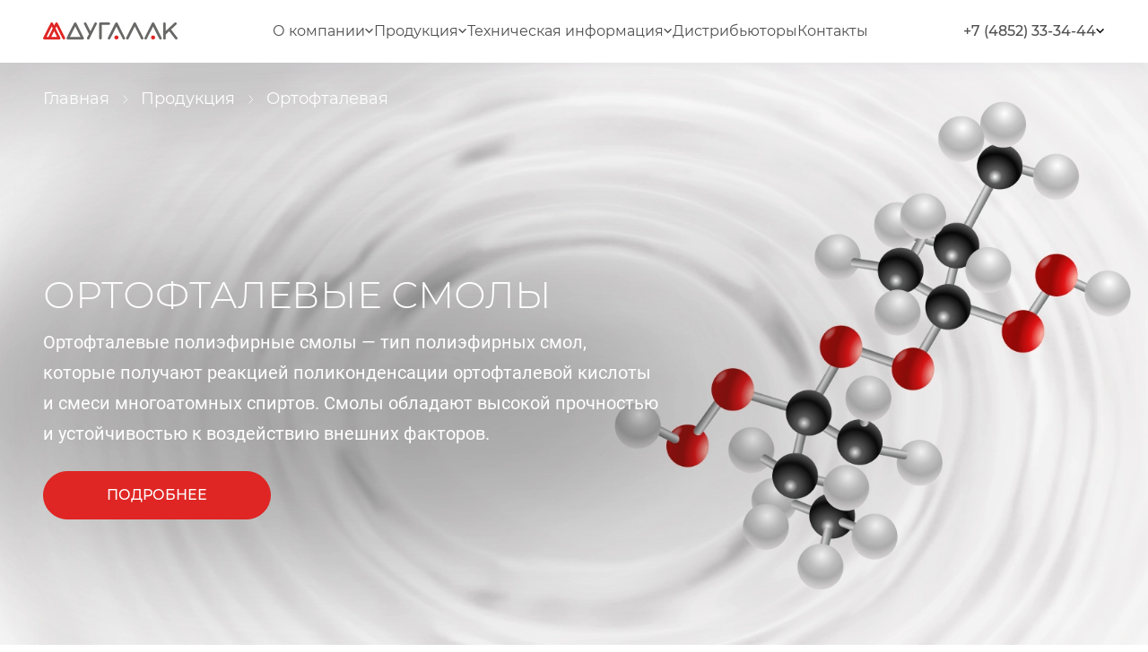

--- FILE ---
content_type: text/html; charset=UTF-8
request_url: https://dugalak.ru/products/base/ortoftalevaya/
body_size: 310483
content:
<!DOCTYPE html>
<html lang="ru">
    <head>
        <!-- Yandex.Metrika counter -->
        <script type="text/javascript" data-skip-moving="true">
            (function(m,e,t,r,i,k,a){m[i]=m[i]||function(){
                (m[i].a=m[i].a||[]).push(arguments)};
                m[i].l=1*new Date();
                for (var j = 0; j < document.scripts.length; j++) {
                    if (document.scripts[j].src === r) { return; }
                }
                k=e.createElement(t),a=e.getElementsByTagName(t)[0],k.async=1,k.src=r,a.parentNode.insertBefore(k,a)}
            )(window, document, "script", "https://mc.yandex.ru/metrika/tag.js", "ym");
            ym(96852501, "init", { clickmap:true, trackLinks:true, accurateTrackBounce:true });
        </script>
        <!-- /Yandex.Metrika counter -->
        <title>Ортофталевые полиэфирные смолы - ДУГАЛАК</title>
                                <meta http-equiv="Content-Type" content="text/html; charset=UTF-8" />
<meta name="robots" content="index, follow" />
<meta name="description" content="Полиэфирные смолы и гелькоуты на основе ортофталевой кислоты: технические характеристики, методы и области применения, ассортимент" />
<link href="/bitrix/cache/css/s1/Dugalak/template_a46bfdd26f48ac59bac81e3dc9981efe/template_a46bfdd26f48ac59bac81e3dc9981efe_v1.css?1767467372350776" type="text/css"  data-template-style="true" rel="stylesheet" />
<meta name="viewport" content="width=device-width, user-scalable=no, initial-scale=1.0, maximum-scale=1.0, minimum-scale=1.0">
<meta http-equiv="X-UA-Compatible" content="ie=edge">
<meta name="yandex-verification" content="a675cc2e605dc827" />



        <link type="image/svg+xml" rel="shortcut icon" href="/logo.svg">
        <link type="image/png" sizes="16x16" rel="icon" href="/favicon/favicon-16x16.png">
        <link type="image/png" sizes="32x32" rel="icon" href="/favicon/favicon-32x32.png">
        <link sizes="180x180" rel="apple-touch-icon" href="/favicon/apple-touch-icon-180x180.png">
        <meta name="msapplication-square150x150logo" content="/favicon/mstile-150x150.png">
        <link rel="manifest" href="/favicon/manifest.json">
            </head>
    <body class="body">
        <!-- Yandex.Metrika counter -->
        <noscript>
            <div>
                <img src="https://mc.yandex.ru/watch/96852501" style="position:absolute; left:-9999px;" alt="" />
            </div>
        </noscript>
        <!-- /Yandex.Metrika counter -->
                <div>
            <div class="dg-dark-overlay"></div>
            <header class="dg-header">
                <div class="dg-header__visible-wrapper dg-container">
    <div class="dg-header__logo">
        <a href="/">
            <img src="/local/templates/Dugalak/img/svg/logo.svg" alt="">
        </a>
    </div>
    
<nav class="dg-header__menu">
    <ul>
                    
                                                
        
                                    <li >
                    <a href="/company/" class="dg-dropdown">
                        О компании                        <svg width="10" height="6" viewBox="0 0 10 6">
                            <use href="#dropdown-arrow" xlink:href="#dropdown-arrow"></use>
                        </svg>
                    </a>
                    <div class="dg-header__menu-item-submenu">
                            
        
                    
                                                
                                    <ul>
                    
        
            
                                                            <li><a href="/company/">О компании</a></li>
                                    
            
                
        
                    
                                                
        
        
            
                                                            <li><a href="/company/team/">Команда</a></li>
                                    
            
                
        
                    
                                                
        
        
            
                                                            <li><a href="/company/press-center/">Пресс-центр</a></li>
                                    
            
                
        
                    
                                                
        
        
            
                                                            <li><a href="/company/calendars/">Фирменные календари</a></li>
                                    
            
                
        
                    
                                                
        
        
            
                                                            <li><a href="/company/media/">Медиатека</a></li>
                                    
            
                
        
                                
                    
                                        
                                                            </ul></div></li>                                                        
        
                                    <li class="dg-header__menu-item--wideSubMenu">
                    <a href="/products/" class="dg-dropdown">
                        Продукция                        <svg width="10" height="6" viewBox="0 0 10 6">
                            <use href="#dropdown-arrow" xlink:href="#dropdown-arrow"></use>
                        </svg>
                    </a>
                    <div class="dg-header__menu-item-submenu dg-header__menu-item-submenu--wide">
                            
        
                    
                                                
                                    <div class="dg-header__wide-submenu-tabs">
                    <ul>
                    
        
            
                                                            <li data-tab-id="1" class="dg-header__wide-submenu-tab--active">По назначению</li>
                                    
            
                
        
                    
                                                
        
        
            
                                                            <li data-tab-id="2" >По методу</li>
                                    
            
                
        
                    
                                                
        
        
            
                                                            <li data-tab-id="3" >По составу</li>
                                    
            
                
        
                    
                                                
        
        
            
                                                            <li data-tab-id="4" >По ассортименту</li>
                                    
            
                
        
                    
                                                
        
        
            
                                                            <div class="dg-header__wide-submenu-btn">
                            <a href="/products/">Подбор материалов</a>
                        </div>
                    </div>
                                    
            
                
        
                    
                                                
        
        
            
                                                                                        <div class="dg-header__wide-submenu-sections dg-header__wide-submenu-sections--active" data-section-id="1">
                                <div class="dg-header__wide-submenu-sections-wrapper">
                                    <ul>
                                                    <li>
                                <a href="/products/scope-of-application/transport/">
                                    <div class="menu-link__icon">
                                        <img src="/upload/iblock/5e9/9juf94b2yk3jtgubsjq3ttama0dkaf0d/Group 880.png" alt="">
                                    </div>
                                    Транспорт                                </a>
                            </li>
                                    
            
                
        
                    
                                                
        
        
            
                                                                                        <li>
                                <a href="/products/scope-of-application/trudnogoryuchie-izdeliya/">
                                    <div class="menu-link__icon">
                                        <img src="/upload/iblock/bfd/2vnqmhpq4ovakh3de5awupq25xw2g3sb/Group 883.jpg" alt="">
                                    </div>
                                    Трудногорючие изделия                                </a>
                            </li>
                                    
            
                
        
                    
                                                
        
        
            
                                                                                        <li>
                                <a href="/products/scope-of-application/stroitelstvo/">
                                    <div class="menu-link__icon">
                                        <img src="/upload/iblock/9a4/l012av1b7qzw2twcwgfftg3ohzz0u6d0/Group 882.png" alt="">
                                    </div>
                                    Строительство                                </a>
                            </li>
                                    
            
                
        
                    
                                                
        
        
            
                                                                                        <li>
                                <a href="/products/scope-of-application/basseyny/">
                                    <div class="menu-link__icon">
                                        <img src="/upload/iblock/03f/kzswqx6wospxh6szhkkb82c8pj8lhacu/Group 879.png" alt="">
                                    </div>
                                    Бассейны                                </a>
                            </li>
                                    
            
                
        
                    
                                                
        
        
            
                                                                                        <li>
                                <a href="/products/scope-of-application/santekhnicheskie-izdeliya/">
                                    <div class="menu-link__icon">
                                        <img src="/upload/iblock/048/p9h59eil3t561xbbafnbs67pp1yo8wk6/Group 878.png" alt="">
                                    </div>
                                    Сантехнические изделия                                </a>
                            </li>
                                    
            
                
        
                    
                                                
        
        
            
                                                                                        <li>
                                <a href="/products/scope-of-application/osnastka/">
                                    <div class="menu-link__icon">
                                        <img src="/upload/iblock/e0a/gcjrl0uy49owe2a3ztohiezqmfgmidmc/Osnastka.jpg" alt="">
                                    </div>
                                    Оснастка                                </a>
                            </li>
                                    
            
                
        
                    
                                                
        
        
            
                                                                                        <li>
                                <a href="/products/scope-of-application/khimstoykie-izdeliya/">
                                    <div class="menu-link__icon">
                                        <img src="/upload/iblock/0f9/xst9nfxnlm9dvjvp3eaxjqjwpjdskhwz/Group 881.png" alt="">
                                    </div>
                                    Химстойкие изделия                                </a>
                            </li>
                                    
            
                
        
                    
                                        
                                                            </ul></div></div>                                                        
        
        
            
                                                                                        <div class="dg-header__wide-submenu-sections " data-section-id="2">
                                <div class="dg-header__wide-submenu-sections-wrapper">
                                    <ul>
                                                    <li>
                                <a href="/products/method-of-application/ruchnoe-napylenie-i-formirovanie/">
                                    <div class="menu-link__icon">
                                        <img src="/upload/iblock/fe4/iz0pyqsqs5c39nhkmh0dhfq44icjd433/Group 926.jpg" alt="">
                                    </div>
                                    Ручное напыление и формование                                </a>
                            </li>
                                    
            
                
        
                    
                                                
        
        
            
                                                                                        <li>
                                <a href="/products/method-of-application/zakrytoe-formovanie-rtm-i-infuziya/">
                                    <div class="menu-link__icon">
                                        <img src="/upload/iblock/5d3/t9ggd0ndcx7pnypgi6k0gqbsh6m9co2l/Group 923.png" alt="">
                                    </div>
                                    Закрытое формование (RTM и инфузия)                                </a>
                            </li>
                                    
            
                
        
                    
                                                
        
        
            
                                                                                        <li>
                                <a href="/products/method-of-application/pultruziya/">
                                    <div class="menu-link__icon">
                                        <img src="/upload/iblock/308/w22eejxuk21bcib7nuswd92j4japvurx/Group 881.png" alt="">
                                    </div>
                                    Пултрузия                                </a>
                            </li>
                                    
            
                
        
                    
                                                
        
        
            
                                                                                        <li>
                                <a href="/products/method-of-application/namotka-nepreryvnaya-i-periodicheskaya/">
                                    <div class="menu-link__icon">
                                        <img src="/upload/iblock/d5e/rn1ak9sv6pl4gq6ze101okc2vggetym8/Group 931.png" alt="">
                                    </div>
                                    Намотка непрерывная и периодическая                                </a>
                            </li>
                                    
            
                
        
                    
                                                
        
        
            
                                                                                        <li>
                                <a href="/products/method-of-application/lite/">
                                    <div class="menu-link__icon">
                                        <img src="/upload/iblock/fb3/p6cmfy6qd0w8hswl5gefrxbt8dgrkvox/Group 848.png" alt="">
                                    </div>
                                    Литье                                </a>
                            </li>
                                    
            
                
        
                    
                                                
        
        
            
                                                                                        <li>
                                <a href="/products/method-of-application/smc-bmc/">
                                    <div class="menu-link__icon">
                                        <img src="/upload/iblock/57e/l3cl60kqa06q04gvx57v8tozm1oo0jmo/Group 871.png" alt="">
                                    </div>
                                    SMC / BMC                                </a>
                            </li>
                                    
            
                
        
                    
                                                
        
        
            
                                                                                        <li>
                                <a href="/products/method-of-application/armirovanie-plastikov/">
                                    <div class="menu-link__icon">
                                        <img src="/upload/iblock/1fb/bb9z6cxabrpzzniv8qhr3apjgqc9tiy4/Group 9069.jpg" alt="">
                                    </div>
                                    Армирование пластиков                                </a>
                            </li>
                                    
            
                
        
                    
                                                
        
        
            
                                                                                        <li>
                                <a href="/products/method-of-application/sanatsiya-truboprovodov-cipp/">
                                    <div class="menu-link__icon">
                                        <img src="/upload/iblock/313/o0r4s9pzik1o6azmwyn8ndb4my1zozfv/Group 9041.jpg" alt="">
                                    </div>
                                    Санация трубопроводов (CIPP)                                </a>
                            </li>
                                    
            
                
        
                    
                                        
                                                            </ul></div></div>                                                        
        
                                                                                <div class="dg-header__wide-submenu-sections " data-section-id="3">
                            <div class="dg-header__wide-submenu-sections-wrapper">
                                <div class="dg-header__wide-submenu-section">
                                        <span>Полиэфирная</span>
                                            
        
                    
                                                
                                    <ul>
                    
        
            
                                                                                        <li>
                                <a href="/products/base/ortoftalevaya/">
                                    <div class="menu-link__icon">
                                        <img src="/upload/iblock/ce4/5gh1gn6l5gqofyiow0kbnnkpvfa6yle5/1.png" alt="">
                                    </div>
                                    Ортофталевая                                </a>
                            </li>
                                    
            
                
        
                    
                                                
        
        
            
                                                                                        <li>
                                <a href="/products/base/izoftalevaya/">
                                    <div class="menu-link__icon">
                                        <img src="/upload/iblock/775/jxusz3uawe6pwcys3bwwd3r2yfyltibf/Изофталевая.png" alt="">
                                    </div>
                                    Изофталевая                                </a>
                            </li>
                                    
            
                
        
                    
                                                
        
        
            
                                                                                        <li>
                                <a href="/products/base/izoftalevaya-modifitsirovannaya-neopentilglikolem-npg/">
                                    <div class="menu-link__icon">
                                        <img src="/upload/iblock/4c5/m9ibsfuv08i6v8ndmkznq9uvy5o3l81a/изофталевые npg (2).png" alt="">
                                    </div>
                                    Изофталевая, модифицированная неопентилгликолем (npg)                                </a>
                            </li>
                                    
            
                
        
                    
                                                
        
        
            
                                                                                        <li>
                                <a href="/products/base/tereftalevaya/">
                                    <div class="menu-link__icon">
                                        <img src="/upload/iblock/64e/seh19904wurh04iriyulfasl4qqwz6du/1.png" alt="">
                                    </div>
                                    Терефталевая                                </a>
                            </li>
                                    
            
                
        
                    
                                                
        
        
            
                                                                                        <li>
                                <a href="/products/base/ditsiklopentadienovaya-dcpd/">
                                    <div class="menu-link__icon">
                                        <img src="/upload/iblock/9d9/aibdh6adm6x2iha901pfxi4qt0ixxa15/1.png" alt="">
                                    </div>
                                    Дициклопентадиеновая (DCPD)                                </a>
                            </li>
                                    
            
                
        
                    
                                                
        
        
            
                                                                                        <li>
                                <a href="/products/base/besstirolnaya/">
                                    <div class="menu-link__icon">
                                        <img src="/upload/iblock/41f/8cutssgkqnahb6hnf3qg7js8n9skzu16/Group 900.jpg" alt="">
                                    </div>
                                    Бесстирольная                                </a>
                            </li>
                                    
            
                
        
                    
                                                
        
        
            
                                                                                        <li>
                                <a href="/products/base/gibridnaya/">
                                    <div class="menu-link__icon">
                                        <img src="/upload/iblock/bdc/a99amv9a3he5zrw4d2860m480bgiqc4s/1.png" alt="">
                                    </div>
                                    Гибридная                                </a>
                            </li>
                                    
            
                
        
                                
                    
                                        
                                                            </ul></div></div>                                                        
        
                                                        <!--                            </div>-->
                        <div class="dg-header__wide-submenu-section">
                                        <span>Эпоксивинилэфирная</span>
                                            
        
                    
                                                
                                    <ul>
                    
        
            
                                                                                        <li>
                                <a href="/products/base/na-baze-bisfenola-a/">
                                    <div class="menu-link__icon">
                                        <img src="/upload/iblock/f8c/0ht7gpq7b5wqknhdb0ds0vlw90xdis5r/Group 9131.jpg" alt="">
                                    </div>
                                    На базе бисфенола А                                </a>
                            </li>
                                    
            
                
        
                    
                                                
        
        
            
                                                                                        <li>
                                <a href="/products/base/na-baze-epoksinovolachnoy-smoly/">
                                    <div class="menu-link__icon">
                                        <img src="/upload/iblock/117/jhmat06e9lheur65hug6x5z32s548j8y/Group 9132.jpg" alt="">
                                    </div>
                                    На базе эпоксиноволачной смолы                                </a>
                            </li>
                                    
            
                
        
                    
                                                
        
        
            
                                                                                        <li>
                                <a href="/products/base/bromirovannaya-trudnogoryuchaya/">
                                    <div class="menu-link__icon">
                                        <img src="/upload/iblock/8d0/jxltp33xy5b8504o5jo93yo9cn39nu3l/Group 895.jpg" alt="">
                                    </div>
                                    Бромированная (трудногорючая)                                </a>
                            </li>
                                    
            
                
        
                                                                    </ul>
                            
                                </div>
                    
                                        
                                                            </div>                                                        
        
        
            
                                                                                        <div class="dg-header__wide-submenu-sections " data-section-id="4">
                                <div class="dg-header__wide-submenu-sections-wrapper">
                                    <ul>
                                                    <li>
                                <a href="/products/assortment/smoly/">
                                    <div class="menu-link__icon">
                                        <img src="/upload/iblock/679/5vlmmpi6becdcpg2g1yfdsx1xdwlnx40/Group 923.jpg" alt="">
                                    </div>
                                    Смолы                                </a>
                            </li>
                                    
            
                
        
                    
                                                
        
        
            
                                                                                        <li>
                                <a href="/products/assortment/soedinitelnye-sostavy/">
                                    <div class="menu-link__icon">
                                        <img src="/upload/iblock/771/b7vjfvvict4r52e5o5b0s000uu130ehg/Group 926.jpg" alt="">
                                    </div>
                                    Соединительные составы                                </a>
                            </li>
                                    
            
                
        
                    
                                                
        
        
            
                                                                                        <li>
                                <a href="/products/assortment/gelkouty/">
                                    <div class="menu-link__icon">
                                        <img src="/upload/iblock/cae/ud1hzoejy5nl2503fvsjzk2dxfq64fgi/Group 915.jpg" alt="">
                                    </div>
                                    Гелькоуты                                </a>
                            </li>
                                    
            
                
        
                    
                                                
        
        
            
                                                                                        <li>
                                <a href="/products/assortment/barerkouty/">
                                    <div class="menu-link__icon">
                                        <img src="/upload/iblock/7c2/6k6pl1ye82exa0kej1hu7wuhujkd4fq2/Group 925.jpg" alt="">
                                    </div>
                                    Барьеркоуты                                </a>
                            </li>
                                    
            
                
        
                    
                                                
        
        
            
                                                                                        <li>
                                <a href="/products/assortment/topkouty/">
                                    <div class="menu-link__icon">
                                        <img src="/upload/iblock/c2b/ykstgbt13hdhiew8cwijolkt97zoz9d4/Group 916.jpg" alt="">
                                    </div>
                                    Топкоуты                                </a>
                            </li>
                                    
            
                
        
                    
                                                
        
        
            
                                                                                        <li>
                                <a href="/products/assortment/soputstvuyushchie-materialy/">
                                    <div class="menu-link__icon">
                                        <img src="/upload/iblock/fc0/ebxfqcquqw5zoj0qewy30im6zxwif0ov/Group 9051.jpg" alt="">
                                    </div>
                                    Сопутствующие материалы                                </a>
                            </li>
                                    
            
                
        
                    
                                                
        
        
            
                                                                                        <li>
                                <a href="/products/assortment/gel-grunty/">
                                    <div class="menu-link__icon">
                                        <img src="/upload/iblock/c9c/ihg34bpz4m66mezb6nxc3efd18n9ivsn/Group 924.jpg" alt="">
                                    </div>
                                    Гель-грунты                                </a>
                            </li>
                                    
            
                
        
                                                                    </ul>
                            
                                </div>
                    
                                        
                                                            </div></li>                                                        
        
                                    <li >
                    <a href="/info/" class="dg-dropdown">
                        Техническая информация                        <svg width="10" height="6" viewBox="0 0 10 6">
                            <use href="#dropdown-arrow" xlink:href="#dropdown-arrow"></use>
                        </svg>
                    </a>
                    <div class="dg-header__menu-item-submenu">
                            
        
                    
                                                
                                    <ul>
                    
        
            
                                                            <li><a href="/info/certificates/">Сертификаты и безопасность продукции</a></li>
                                    
            
                
        
                    
                                                
        
        
            
                                                            <li><a href="/info/okhrana-truda/">Охрана труда</a></li>
                                    
            
                
        
                    
                                                
        
        
            
                                                            <li><a href="/info/instructions/">Инструкции по применению</a></li>
                                    
            
                
        
                                
                    
                                        
                                                            </ul></div></li>                                                        
        
        
            
                                    <li><a href="/distributors/">Дистрибьюторы</a></li>
                
            
                
        
                    
                                                
        
        
            
                                    <li><a href="/contacts/">Контакты</a></li>
                
            
                
        
    
    
    </ul>
</nav>
    <div class="dg-header__phone-lang-burger">
        

<div class="dg-header__phone">
                        <a href="tel:+74852333444" class="dg-dropdown">
                +7 (4852) 33-34-44            </a>
                    <div class="dg-header__phone-arrow">
        <svg width="10" height="6" viewBox="0 0 10 6">
            <use href="#dropdown-arrow" xlink:href="#dropdown-arrow"></use>
        </svg>
    </div>
    <div class="dg-header__phone-dropdown">
        <ul>
                                                    <li>
                <a href="mailto:dugalak@nordnet.ru" class="dg-dropdown">dugalak@nordnet.ru</a>
            </li>
        </ul>
    </div>
    </div>                <div class="dg-header__burger">
            <img src="/local/templates/Dugalak/img/svg/menu-burger.svg" alt="">
        </div>
    </div>
</div>
<div class="dg-dark-overlay-header"></div>
<div class="dg-mobile-menu">
    <div class="dg-mobile-menu__header">
        <div class="dg-mobile-menu__logo">
            <a href="/">
                <img src="/local/templates/Dugalak/img/svg/logo.svg" alt="" class="dg-mobile-menu__logo-lg">
                <img src="/local/templates/Dugalak/img/svg/logo-sm.svg" alt="" class="dg-mobile-menu__logo-sm">
            </a>
        </div>
        <div class="dg-mobile-menu__btn-back">
            <a href="#">
                <svg width="10" height="15" viewBox="0 0 12 20" fill="none" style="transform: rotateY(180deg)">
                    <use href="#mobile-menu-item-arrow" xlink:href="#mobile-menu-item-arrow"/>
                </svg>
                Назад
            </a>
        </div>

        <div class="dg-mobile-menu__lang">
                    </div>
        <div class="dg-mobile-menu__close">
            <a href="#">
                <svg width="34" height="32" viewBox="0 0 34 32">
                    <use href="#mobile-menu-close" xlink:href="#mobile-menu-close"/>
                </svg>
            </a>
        </div>
        <div class="dg-mobile-menu__search">
            <form action="/search/">
                <input name="q" type="text" placeholder="Поиск">
                <label for="goSearch">
                    <svg width="21" height="21" viewBox="0 0 21 21" fill="none">
                        <use href="#search" xlink:href="#search"></use>
                    </svg>
                </label>
                <input id="goSearch" type="submit">
            </form>
        </div>
    </div>

    
    <nav class="dg-mobile-menu__menu">
        <ul>
                            
                
                                            <li>
                            <a href="/company/" class="dg-dropdown">
                                О компании                                <svg width="12" height="20" viewBox="0 0 12 20" fill="none" >
                                    <use href="#mobile-menu-item-arrow" xlink:href="#mobile-menu-item-arrow" />
                                </svg>
                            </a>
                            <div class="dg-mobile-menu__menu-item-submenu">
                                <ul>
                    
                
                
                            
                
                    
                                                    <li>
                                <a href="/company/">
                                                                        О компании                                </a>
                            </li>
                        
                    
                
                
                            
                
                    
                                                    <li>
                                <a href="/company/team/">
                                                                        Команда                                </a>
                            </li>
                        
                    
                
                
                            
                
                    
                                                    <li>
                                <a href="/company/press-center/">
                                                                        Пресс-центр                                </a>
                            </li>
                        
                    
                
                
                            
                
                    
                                                    <li>
                                <a href="/company/calendars/">
                                                                        Фирменные календари                                </a>
                            </li>
                        
                    
                
                
                            
                
                    
                                                    <li>
                                <a href="/company/media/">
                                                                        Медиатека                                </a>
                            </li>
                        
                    
                
                
                                                </ul></div></li>                
                
                                            <li>
                            <a href="/products/" class="dg-dropdown">
                                Продукция                                <svg width="12" height="20" viewBox="0 0 12 20" fill="none" >
                                    <use href="#mobile-menu-item-arrow" xlink:href="#mobile-menu-item-arrow" />
                                </svg>
                            </a>
                            <div class="dg-mobile-menu__menu-item-submenu">
                                <ul>
                    
                
                
                            
                
                                            <li>
                            <a href="" class="dg-dropdown">
                                По назначению                                <svg width="12" height="20" viewBox="0 0 12 20" fill="none" >
                                    <use href="#mobile-menu-item-arrow" xlink:href="#mobile-menu-item-arrow" />
                                </svg>
                            </a>
                            <div class="dg-mobile-menu__submenu-item-submenu">
                                <ul>
                    
                
                
                            
                
                    
                                                    <li>
                                <a href="/products/scope-of-application/transport/">
                                                                            <div class="menu-mobile-item__icon">
                                            <img src="/upload/iblock/5e9/9juf94b2yk3jtgubsjq3ttama0dkaf0d/Group 880.png" alt="">
                                        </div>
                                                                        Транспорт                                </a>
                            </li>
                        
                    
                
                
                            
                
                    
                                                    <li>
                                <a href="/products/scope-of-application/trudnogoryuchie-izdeliya/">
                                                                            <div class="menu-mobile-item__icon">
                                            <img src="/upload/iblock/bfd/2vnqmhpq4ovakh3de5awupq25xw2g3sb/Group 883.jpg" alt="">
                                        </div>
                                                                        Трудногорючие изделия                                </a>
                            </li>
                        
                    
                
                
                            
                
                    
                                                    <li>
                                <a href="/products/scope-of-application/stroitelstvo/">
                                                                            <div class="menu-mobile-item__icon">
                                            <img src="/upload/iblock/9a4/l012av1b7qzw2twcwgfftg3ohzz0u6d0/Group 882.png" alt="">
                                        </div>
                                                                        Строительство                                </a>
                            </li>
                        
                    
                
                
                            
                
                    
                                                    <li>
                                <a href="/products/scope-of-application/basseyny/">
                                                                            <div class="menu-mobile-item__icon">
                                            <img src="/upload/iblock/03f/kzswqx6wospxh6szhkkb82c8pj8lhacu/Group 879.png" alt="">
                                        </div>
                                                                        Бассейны                                </a>
                            </li>
                        
                    
                
                
                            
                
                    
                                                    <li>
                                <a href="/products/scope-of-application/santekhnicheskie-izdeliya/">
                                                                            <div class="menu-mobile-item__icon">
                                            <img src="/upload/iblock/048/p9h59eil3t561xbbafnbs67pp1yo8wk6/Group 878.png" alt="">
                                        </div>
                                                                        Сантехнические изделия                                </a>
                            </li>
                        
                    
                
                
                            
                
                    
                                                    <li>
                                <a href="/products/scope-of-application/osnastka/">
                                                                            <div class="menu-mobile-item__icon">
                                            <img src="/upload/iblock/e0a/gcjrl0uy49owe2a3ztohiezqmfgmidmc/Osnastka.jpg" alt="">
                                        </div>
                                                                        Оснастка                                </a>
                            </li>
                        
                    
                
                
                            
                
                    
                                                    <li>
                                <a href="/products/scope-of-application/khimstoykie-izdeliya/">
                                                                            <div class="menu-mobile-item__icon">
                                            <img src="/upload/iblock/0f9/xst9nfxnlm9dvjvp3eaxjqjwpjdskhwz/Group 881.png" alt="">
                                        </div>
                                                                        Химстойкие изделия                                </a>
                            </li>
                        
                    
                
                
                                                </ul></div></li>                
                
                                            <li>
                            <a href="" class="dg-dropdown">
                                По методу                                <svg width="12" height="20" viewBox="0 0 12 20" fill="none" >
                                    <use href="#mobile-menu-item-arrow" xlink:href="#mobile-menu-item-arrow" />
                                </svg>
                            </a>
                            <div class="dg-mobile-menu__submenu-item-submenu">
                                <ul>
                    
                
                
                            
                
                    
                                                    <li>
                                <a href="/products/method-of-application/ruchnoe-napylenie-i-formirovanie/">
                                                                            <div class="menu-mobile-item__icon">
                                            <img src="/upload/iblock/fe4/iz0pyqsqs5c39nhkmh0dhfq44icjd433/Group 926.jpg" alt="">
                                        </div>
                                                                        Ручное напыление и формование                                </a>
                            </li>
                        
                    
                
                
                            
                
                    
                                                    <li>
                                <a href="/products/method-of-application/zakrytoe-formovanie-rtm-i-infuziya/">
                                                                            <div class="menu-mobile-item__icon">
                                            <img src="/upload/iblock/5d3/t9ggd0ndcx7pnypgi6k0gqbsh6m9co2l/Group 923.png" alt="">
                                        </div>
                                                                        Закрытое формование (RTM и инфузия)                                </a>
                            </li>
                        
                    
                
                
                            
                
                    
                                                    <li>
                                <a href="/products/method-of-application/pultruziya/">
                                                                            <div class="menu-mobile-item__icon">
                                            <img src="/upload/iblock/308/w22eejxuk21bcib7nuswd92j4japvurx/Group 881.png" alt="">
                                        </div>
                                                                        Пултрузия                                </a>
                            </li>
                        
                    
                
                
                            
                
                    
                                                    <li>
                                <a href="/products/method-of-application/namotka-nepreryvnaya-i-periodicheskaya/">
                                                                            <div class="menu-mobile-item__icon">
                                            <img src="/upload/iblock/d5e/rn1ak9sv6pl4gq6ze101okc2vggetym8/Group 931.png" alt="">
                                        </div>
                                                                        Намотка непрерывная и периодическая                                </a>
                            </li>
                        
                    
                
                
                            
                
                    
                                                    <li>
                                <a href="/products/method-of-application/lite/">
                                                                            <div class="menu-mobile-item__icon">
                                            <img src="/upload/iblock/fb3/p6cmfy6qd0w8hswl5gefrxbt8dgrkvox/Group 848.png" alt="">
                                        </div>
                                                                        Литье                                </a>
                            </li>
                        
                    
                
                
                            
                
                    
                                                    <li>
                                <a href="/products/method-of-application/smc-bmc/">
                                                                            <div class="menu-mobile-item__icon">
                                            <img src="/upload/iblock/57e/l3cl60kqa06q04gvx57v8tozm1oo0jmo/Group 871.png" alt="">
                                        </div>
                                                                        SMC / BMC                                </a>
                            </li>
                        
                    
                
                
                            
                
                    
                                                    <li>
                                <a href="/products/method-of-application/armirovanie-plastikov/">
                                                                            <div class="menu-mobile-item__icon">
                                            <img src="/upload/iblock/1fb/bb9z6cxabrpzzniv8qhr3apjgqc9tiy4/Group 9069.jpg" alt="">
                                        </div>
                                                                        Армирование пластиков                                </a>
                            </li>
                        
                    
                
                
                            
                
                    
                                                    <li>
                                <a href="/products/method-of-application/sanatsiya-truboprovodov-cipp/">
                                                                            <div class="menu-mobile-item__icon">
                                            <img src="/upload/iblock/313/o0r4s9pzik1o6azmwyn8ndb4my1zozfv/Group 9041.jpg" alt="">
                                        </div>
                                                                        Санация трубопроводов (CIPP)                                </a>
                            </li>
                        
                    
                
                
                                                </ul></div></li>                
                
                                            <li>
                            <a href="" class="dg-dropdown">
                                По составу                                <svg width="12" height="20" viewBox="0 0 12 20" fill="none" >
                                    <use href="#mobile-menu-item-arrow" xlink:href="#mobile-menu-item-arrow" />
                                </svg>
                            </a>
                            <div class="dg-mobile-menu__submenu-item-submenu">
                                <ul>
                    
                
                
                            
                
                    
                                                    <li>
                                <a href="/products/base/ortoftalevaya/">
                                                                            <div class="menu-mobile-item__icon">
                                            <img src="/upload/iblock/ce4/5gh1gn6l5gqofyiow0kbnnkpvfa6yle5/1.png" alt="">
                                        </div>
                                                                        Ортофталевая                                </a>
                            </li>
                        
                    
                
                
                            
                
                    
                                                    <li>
                                <a href="/products/base/izoftalevaya/">
                                                                            <div class="menu-mobile-item__icon">
                                            <img src="/upload/iblock/775/jxusz3uawe6pwcys3bwwd3r2yfyltibf/Изофталевая.png" alt="">
                                        </div>
                                                                        Изофталевая                                </a>
                            </li>
                        
                    
                
                
                            
                
                    
                                                    <li>
                                <a href="/products/base/izoftalevaya-modifitsirovannaya-neopentilglikolem-npg/">
                                                                            <div class="menu-mobile-item__icon">
                                            <img src="/upload/iblock/4c5/m9ibsfuv08i6v8ndmkznq9uvy5o3l81a/изофталевые npg (2).png" alt="">
                                        </div>
                                                                        Изофталевая, модифицированная неопентилгликолем (npg)                                </a>
                            </li>
                        
                    
                
                
                            
                
                    
                                                    <li>
                                <a href="/products/base/tereftalevaya/">
                                                                            <div class="menu-mobile-item__icon">
                                            <img src="/upload/iblock/64e/seh19904wurh04iriyulfasl4qqwz6du/1.png" alt="">
                                        </div>
                                                                        Терефталевая                                </a>
                            </li>
                        
                    
                
                
                            
                
                    
                                                    <li>
                                <a href="/products/base/ditsiklopentadienovaya-dcpd/">
                                                                            <div class="menu-mobile-item__icon">
                                            <img src="/upload/iblock/9d9/aibdh6adm6x2iha901pfxi4qt0ixxa15/1.png" alt="">
                                        </div>
                                                                        Дициклопентадиеновая (DCPD)                                </a>
                            </li>
                        
                    
                
                
                            
                
                    
                                                    <li>
                                <a href="/products/base/besstirolnaya/">
                                                                            <div class="menu-mobile-item__icon">
                                            <img src="/upload/iblock/41f/8cutssgkqnahb6hnf3qg7js8n9skzu16/Group 900.jpg" alt="">
                                        </div>
                                                                        Бесстирольная                                </a>
                            </li>
                        
                    
                
                
                            
                
                    
                                                    <li>
                                <a href="/products/base/gibridnaya/">
                                                                            <div class="menu-mobile-item__icon">
                                            <img src="/upload/iblock/bdc/a99amv9a3he5zrw4d2860m480bgiqc4s/1.png" alt="">
                                        </div>
                                                                        Гибридная                                </a>
                            </li>
                        
                    
                
                
                            
                
                    
                                                    <li>
                                <a href="/products/base/na-baze-bisfenola-a/">
                                                                            <div class="menu-mobile-item__icon">
                                            <img src="/upload/iblock/f8c/0ht7gpq7b5wqknhdb0ds0vlw90xdis5r/Group 9131.jpg" alt="">
                                        </div>
                                                                        На базе бисфенола А                                </a>
                            </li>
                        
                    
                
                
                            
                
                    
                                                    <li>
                                <a href="/products/base/na-baze-epoksinovolachnoy-smoly/">
                                                                            <div class="menu-mobile-item__icon">
                                            <img src="/upload/iblock/117/jhmat06e9lheur65hug6x5z32s548j8y/Group 9132.jpg" alt="">
                                        </div>
                                                                        На базе эпоксиноволачной смолы                                </a>
                            </li>
                        
                    
                
                
                            
                
                    
                                                    <li>
                                <a href="/products/base/bromirovannaya-trudnogoryuchaya/">
                                                                            <div class="menu-mobile-item__icon">
                                            <img src="/upload/iblock/8d0/jxltp33xy5b8504o5jo93yo9cn39nu3l/Group 895.jpg" alt="">
                                        </div>
                                                                        Бромированная (трудногорючая)                                </a>
                            </li>
                        
                    
                
                
                                                </ul></div></li>                
                
                                            <li>
                            <a href="" class="dg-dropdown">
                                По ассортименту                                <svg width="12" height="20" viewBox="0 0 12 20" fill="none" >
                                    <use href="#mobile-menu-item-arrow" xlink:href="#mobile-menu-item-arrow" />
                                </svg>
                            </a>
                            <div class="dg-mobile-menu__submenu-item-submenu">
                                <ul>
                    
                
                
                            
                
                    
                                                    <li>
                                <a href="/products/assortment/smoly/">
                                                                            <div class="menu-mobile-item__icon">
                                            <img src="/upload/iblock/679/5vlmmpi6becdcpg2g1yfdsx1xdwlnx40/Group 923.jpg" alt="">
                                        </div>
                                                                        Смолы                                </a>
                            </li>
                        
                    
                
                
                            
                
                    
                                                    <li>
                                <a href="/products/assortment/soedinitelnye-sostavy/">
                                                                            <div class="menu-mobile-item__icon">
                                            <img src="/upload/iblock/771/b7vjfvvict4r52e5o5b0s000uu130ehg/Group 926.jpg" alt="">
                                        </div>
                                                                        Соединительные составы                                </a>
                            </li>
                        
                    
                
                
                            
                
                    
                                                    <li>
                                <a href="/products/assortment/gelkouty/">
                                                                            <div class="menu-mobile-item__icon">
                                            <img src="/upload/iblock/cae/ud1hzoejy5nl2503fvsjzk2dxfq64fgi/Group 915.jpg" alt="">
                                        </div>
                                                                        Гелькоуты                                </a>
                            </li>
                        
                    
                
                
                            
                
                    
                                                    <li>
                                <a href="/products/assortment/barerkouty/">
                                                                            <div class="menu-mobile-item__icon">
                                            <img src="/upload/iblock/7c2/6k6pl1ye82exa0kej1hu7wuhujkd4fq2/Group 925.jpg" alt="">
                                        </div>
                                                                        Барьеркоуты                                </a>
                            </li>
                        
                    
                
                
                            
                
                    
                                                    <li>
                                <a href="/products/assortment/topkouty/">
                                                                            <div class="menu-mobile-item__icon">
                                            <img src="/upload/iblock/c2b/ykstgbt13hdhiew8cwijolkt97zoz9d4/Group 916.jpg" alt="">
                                        </div>
                                                                        Топкоуты                                </a>
                            </li>
                        
                    
                
                
                            
                
                    
                                                    <li>
                                <a href="/products/assortment/soputstvuyushchie-materialy/">
                                                                            <div class="menu-mobile-item__icon">
                                            <img src="/upload/iblock/fc0/ebxfqcquqw5zoj0qewy30im6zxwif0ov/Group 9051.jpg" alt="">
                                        </div>
                                                                        Сопутствующие материалы                                </a>
                            </li>
                        
                    
                
                
                            
                
                    
                                                    <li>
                                <a href="/products/assortment/gel-grunty/">
                                                                            <div class="menu-mobile-item__icon">
                                            <img src="/upload/iblock/c9c/ihg34bpz4m66mezb6nxc3efd18n9ivsn/Group 924.jpg" alt="">
                                        </div>
                                                                        Гель-грунты                                </a>
                            </li>
                        
                    
                
                
                                                </ul></div></li>                
                
                    
                                                    <li>
                                <a href="/products/">
                                                                        Подбор материалов                                </a>
                            </li>
                        
                    
                
                
                                                </ul></div></li>                
                
                                            <li>
                            <a href="/info/" class="dg-dropdown">
                                Техническая информация                                <svg width="12" height="20" viewBox="0 0 12 20" fill="none" >
                                    <use href="#mobile-menu-item-arrow" xlink:href="#mobile-menu-item-arrow" />
                                </svg>
                            </a>
                            <div class="dg-mobile-menu__menu-item-submenu">
                                <ul>
                    
                
                
                            
                
                    
                                                    <li>
                                <a href="/info/certificates/">
                                                                        Сертификаты и безопасность продукции                                </a>
                            </li>
                        
                    
                
                
                            
                
                    
                                                    <li>
                                <a href="/info/okhrana-truda/">
                                                                        Охрана труда                                </a>
                            </li>
                        
                    
                
                
                            
                
                    
                                                    <li>
                                <a href="/info/instructions/">
                                                                        Инструкции по применению                                </a>
                            </li>
                        
                    
                
                
                                                </ul></div></li>                
                
                    
                                                    <li>
                                <a href="/distributors/">
                                                                        Дистрибьюторы                                </a>
                            </li>
                        
                    
                
                
                            
                
                    
                                                    <li>
                                <a href="/contacts/">
                                                                        Контакты                                </a>
                            </li>
                        
                    
                
                
            
                    </ul>
    </nav>

    <div class="dg-mobile-menu__footer">




        


<div class="dg-mobile-menu__phone">
    <div class="dg-mobile-menu__phone-selected">
                                    <a href="tel:+74852333444" class="dg-dropdown">
                    +7 (4852) 33-34-44                </a>
                                <span></span>
        <div class="dg-mobile-menu__phone-btn">
            <a href="#">
                <svg width="23" height="23" viewBox="0 0 23 23" fill="none">
                    <use href="#mobile-menu-callback" xlink:href="#mobile-menu-callback"></use>
                </svg>
            </a>
        </div>
    </div>
    </div>


        <div class="dg-mobile-menu__socials">
            <ul>
                <li>
                    <a href="https://www.youtube.com/@user-yt8pk2jx5o">
                        <svg width="40" height="40" viewBox="0 0 40 40" fill="none" xmlns="http://www.w3.org/2000/svg">
                            <circle cx="20" cy="20" r="20" fill="#DF2624"/>
                            <path d="M31.2268 14.4518C30.9604 13.4374 30.161 12.6365 29.1484 12.3562C27.3232 11.8623 19.9956 11.8623 19.9956 11.8623C19.9956 11.8623 12.668 11.8623 10.8295 12.3562C9.81694 12.6232 9.03089 13.424 8.75111 14.4518C8.27148 16.2939 8.27148 20.1382 8.27148 20.1382C8.27148 20.1382 8.27148 23.9824 8.76443 25.8245C9.03089 26.8389 9.83026 27.6398 10.8428 27.9201C12.668 28.414 19.9956 28.414 19.9956 28.414C19.9956 28.414 27.3232 28.414 29.1618 27.9201C30.1743 27.6532 30.9604 26.8523 31.2401 25.8245C31.7198 23.9824 31.7198 20.1382 31.7198 20.1382C31.7198 20.1382 31.7198 16.2939 31.2268 14.4518ZM17.5975 23.6354V16.6409L23.726 20.1382L17.5975 23.6354Z"
                                  fill="white"/>
                        </svg>
                    </a>
                </li>
                <li>
                    <a href="https://vk.com/club194833432">
                        <svg width="40" height="40" viewBox="0 0 40 40" fill="none" xmlns="http://www.w3.org/2000/svg">
                            <mask id="mask0_569_20504" style="mask-type:alpha" x="0" y="0" width="40" height="40">
                                <circle cx="20" cy="20" r="20" fill="#C4C4C4"/>
                            </mask>
                            <g mask="url(#mask0_569_20504)">
                                <path fill-rule="evenodd" clip-rule="evenodd"
                                      d="M2.9322 2.78864C0.144531 5.57631 0.144531 10.063 0.144531 19.0364V20.6916C0.144531 29.665 0.144531 34.1517 2.9322 36.9393C5.71986 39.727 10.2066 39.727 19.1799 39.727H20.8352C29.8085 39.727 34.2953 39.727 37.0829 36.9393C39.8706 34.1517 39.8706 29.665 39.8706 20.6916V19.0364C39.8706 10.063 39.8706 5.57631 37.0829 2.78864C34.2953 0.000976562 29.8085 0.000976562 20.8352 0.000976562H19.1799C10.2066 0.000976562 5.71986 0.000976562 2.9322 2.78864ZM8.00902 12.4151H10.9064C11.6469 12.4151 11.9254 12.7391 12.2031 13.5412C13.6202 17.6681 16.0094 21.2747 16.9917 21.2747C17.36 21.2747 17.529 21.1051 17.529 20.1699V15.9042C17.4624 14.6899 17.0382 14.1648 16.7239 13.7759C16.5298 13.5357 16.3777 13.3474 16.3777 13.0809C16.3777 12.7569 16.6546 12.4151 17.115 12.4151H21.668C22.282 12.4151 22.4958 12.7433 22.4958 13.4799V19.2186C22.4958 19.8322 22.7624 20.0471 22.9465 20.0471C23.3149 20.0471 23.6219 19.8322 24.2972 19.1571C26.3845 16.8248 27.8578 13.2342 27.8578 13.2342C28.042 12.8047 28.3817 12.4151 29.1184 12.4151H32.0157C32.8919 12.4151 33.0761 12.866 32.8919 13.4799C32.5235 15.1677 28.9936 20.1392 28.9936 20.1392C28.6866 20.6301 28.5639 20.8757 28.9936 21.4281C29.1449 21.6399 29.4678 21.9561 29.8372 22.3179C30.2172 22.6901 30.6464 23.1104 30.9888 23.5149C32.2334 24.9147 33.1713 26.0956 33.4326 26.9095C33.6714 27.7261 33.2575 28.1399 32.4296 28.1399H29.5323C28.7562 28.1399 28.3655 27.7054 27.5211 26.7663C27.1632 26.3682 26.7238 25.8795 26.1389 25.2948C24.4199 23.6377 23.6833 23.4228 23.2535 23.4228C22.6703 23.4228 22.4959 23.588 22.4959 24.4156V27.0134C22.4959 27.7261 22.268 28.1399 20.4263 28.1399C17.3567 28.1399 13.9835 26.2768 11.5893 22.8397C7.9979 17.8069 7.01562 14.0015 7.01562 13.2342C7.01562 12.8047 7.1812 12.4151 8.00902 12.4151Z"
                                      fill="#DF2624"/>
                            </g>
                        </svg>
                    </a>
                </li>
            </ul>
        </div>
    </div>
</div>
            </header>
            <div class="content">
                <div class="dg-banner-breadcrumbs">
                        <div class="dg-main-banner ">
                            <div class="swiper-slide dg-main-banner__swiper-slide">
                        <div class="dg-main-banner__swiper-inner-wrapper">
                            <div class="dg-main-banner__swiper-bg">
                                <picture>
                                                                            <source srcset="/upload/uf/7da/ta6u6hrq5vhbqutuat8tk8hrtq4jv88q/Ортофталевые_360-min.webp" media="(max-width: 767px)">
                                                                            <source srcset="/upload/uf/aa9/jqm4lj89mtfoi9t2ongb2dvsgew7geid/Ортофталевые_780-min.webp" media="(max-width: 1199px)">
                                                                        <img src="/upload/uf/ed7/ujjvmguedomvm5voqfry05b2pjd0r7et/Ортофталевые_1920-min.webp" alt>
                                </picture>
                            </div>
                            <div class="dg-container">
                                <div class="dg-main-banner__swiper-slide-content">
                                    <div class="dg-main-banner__swiper-slide-title">
                                        Ортофталевые смолы                                    </div>
                                                                            <div class="dg-main-banner__swiper-slide-desc">
                                            <div class="dg-main-banner__desc-container">
                                                Ортофталевые полиэфирные смолы — тип полиэфирных смол, которые получают реакцией поликонденсации ортофталевой кислоты и смеси многоатомных спиртов. Смолы обладают высокой прочностью и устойчивостью к воздействию внешних факторов.                                            </div>
                                        </div>
                                                                        <div class="dg-main-banner__swiper-slide-btn">
                                        <a href="#catalog-table" class="dg-btn dg-btn--red">Подробнее</a>
                                    </div>
                                    <div class="dg-main-banner__swiper-slide-back-overlay"></div>
                                </div>
                            </div>
                        </div>
                        <div class="dg-main-banner__swiper-mobile-content dg-container">
                            <div class="dg-main-banner__swiper-slide-desc">
                                Ортофталевые полиэфирные смолы — тип полиэфирных смол, которые получают реакцией поликонденсации ортофталевой кислоты и смеси многоатомных спиртов. Смолы обладают высокой прочностью и устойчивостью к воздействию внешних факторов.                            </div>
                            <div class="dg-main-banner__swiper-slide-btn">
                                <a href="#catalog-table" class="dg-btn dg-btn--red">Подробнее</a>
                            </div>
                        </div>
                    </div>
                    </div>
                                                <div class="dg-breadcrumbs">
                            <div class="dg-container">
                                <div><a href="/" title="Главная" itemprop="item">Главная</a><a href="/products/" title="Продукция" itemprop="item">Продукция</a><a>Ортофталевая</a></div>                            </div>
                        </div>
                                    </div>

                
    <section class="dg-purpose-products dg-container dg-section">
    <div class="dg-section__desc wow fadeInDown" data-wow-duration="3s">
        Полиэфирные смолы и гелькоуты на основе ортофталевой кислоты для производства деталей автомобильного, водного транспорта и других типов изделий.  Материалы на ортофталевой основе обладают хорошей эластичностью, влагостойкостью и устойчивостью к механическим воздействиям.    </div>

        <div class="dg-pages-tabs__pages">
        <div class="dg-pages-tabs__page dg-documentation dg-pages-tabs__page--active container-ajax">
            









<div class="dg-pages-tabs__page dg-documentation dg-pages-tabs__page--active">
        <div class="dg-documentation__section" style="margin-bottom: 0">
        <div class="docs_products">
        <div class="dg-documentation__section-items">
                                                                    <div class="dg-documentation__item" id="bx_1373509569_394">
                        <div class="dg-documentation__item-icon">
                            <svg width="40" height="45" viewBox="0 0 40 45" fill="none" xmlns="http://www.w3.org/2000/svg">
                                <path d="M34.1868 25.906C33.5878 25.3154 32.2574 25.0032 30.2324 24.9751C28.6417 24.9768 27.0532 25.0934 25.4793 25.3238C24.7031 24.8767 23.9015 24.3873 23.2743 23.7995C21.584 22.2217 20.1721 20.0307 19.2946 17.6204C19.3509 17.3954 19.4015 17.1985 19.4465 16.996C19.4465 16.996 20.3999 11.5876 20.1468 9.75947C20.1282 9.58234 20.0866 9.40837 20.0231 9.24197L19.9415 9.02822C19.6828 8.43197 19.1737 7.79916 18.3778 7.83291L17.8968 7.81885C17.0081 7.81885 16.2853 8.27166 16.0968 8.95229C15.5203 11.0813 16.1165 14.2651 17.1937 18.3882L16.9181 19.0604C16.1446 20.9448 15.1771 22.8432 14.3221 24.5167L14.2096 24.7332C13.3096 26.4938 12.494 27.9873 11.7543 29.2529L10.9921 29.6579C10.9359 29.686 9.62807 30.3807 9.32151 30.5663C6.71713 32.1217 4.99307 33.8851 4.7062 35.2857C4.6162 35.7329 4.6837 36.3038 5.14495 36.5682L5.88463 36.9395C6.19575 37.0976 6.53968 37.1805 6.8887 37.1813C8.74213 37.1813 10.8965 34.8723 13.8637 29.6945C17.3709 28.5606 20.9624 27.7067 24.6046 27.1407C27.209 28.606 30.4124 29.6242 32.4318 29.6242C32.7918 29.6242 33.1012 29.5904 33.3515 29.5229C33.7219 29.4327 34.0468 29.2108 34.2656 28.8985C34.6565 28.3079 34.7381 27.4951 34.6312 26.6626C34.564 26.3699 34.4101 26.1043 34.1896 25.9004L34.1868 25.906ZM6.48651 35.7751C6.82401 34.8498 8.16276 33.0217 10.1428 31.3988C10.2665 31.2976 10.5731 31.0107 10.8543 30.7435C8.78432 34.0454 7.39776 35.3617 6.48651 35.7723V35.7751ZM18.2118 8.7751C18.8081 8.7751 19.1484 10.277 19.1765 11.686C19.2046 13.0951 18.8756 14.0851 18.4678 14.8163C18.1303 13.7335 17.9643 12.0263 17.9643 10.9098C17.9643 10.9098 17.939 8.7751 18.2118 8.7751ZM14.7131 28.0154C15.1293 27.2729 15.5596 26.4882 16.0012 25.6557C17.0784 23.6195 17.7562 22.0276 18.2624 20.7198C19.213 22.4813 20.479 24.0533 21.9974 25.3576C22.1803 25.5123 22.3771 25.6698 22.5796 25.8245C19.5815 26.4179 16.9912 27.1379 14.7103 28.0154H14.7131ZM33.6131 27.8467C33.4303 27.962 32.9071 28.0267 32.5724 28.0267C31.4868 28.0267 30.1424 27.5317 28.2609 26.7217C28.9837 26.6682 29.6474 26.6401 30.2437 26.6401C31.3321 26.6401 31.6556 26.6345 32.7187 26.9073C33.7818 27.1801 33.7959 27.7313 33.6131 27.8438V27.8467Z" fill="#EB5757"/>
                                <path d="M37.5216 10.0659C36.5456 8.73563 35.1844 7.1775 33.6909 5.68406C32.1975 4.19062 30.6394 2.82938 29.3091 1.85344C27.0422 0.19125 25.9425 0 25.3125 0H3.51562C1.57781 0 0 1.57781 0 3.51562V41.4844C0 43.4222 1.57781 45 3.51562 45H35.8594C37.7972 45 39.375 43.4222 39.375 41.4844V14.0625C39.375 13.4325 39.1838 12.3328 37.5216 10.0659ZM31.6997 7.67531C33.0497 9.02531 34.1072 10.2403 34.8891 11.25H28.1222V4.48594C29.1319 5.26781 30.3497 6.32531 31.6969 7.67531H31.6997ZM36.5625 41.4844C36.5625 41.8669 36.2419 42.1875 35.8594 42.1875H3.51562C3.32982 42.1853 3.15225 42.1105 3.02086 41.9791C2.88947 41.8477 2.81469 41.6702 2.8125 41.4844V3.51562C2.8125 3.13594 3.13594 2.8125 3.51562 2.8125H25.3125V12.6562C25.3125 13.0292 25.4607 13.3869 25.7244 13.6506C25.9881 13.9143 26.3458 14.0625 26.7188 14.0625H36.5625V41.4844Z" fill="#EB5757"/>
                            </svg>
                        </div>
                        <div class="dg-documentation__item-title-size">
                            <a href="/upload/iblock/b39/te4hfp3wf3fr9ewm8mi20qr8d5o1e6lh/Каталог ДУГАЛАК 2025.pdf" download>
                                <div class="dg-documentation__item-title">
                                    ДУГАЛАК каталог продукции                                </div>
                                                                    <div class="dg-documentation__item-size">
                                        pdf    (131.9 МБ)
                                    </div>
                                                            </a>
                        </div>
                    </div>
                                  </div>
        </div>
    </div>
        <div class="dg-documentation__section" style="margin-bottom: 0">
        <div class="docs_products">
        <div class="dg-documentation__section-items">
                                                </div>
        </div>
    </div>
    </div>        </div>
    </div>
    <div class="dg-purpose-products-tables fadeInDown" data-wow-duration="3s">
        <div class="dg-purpose-products__top" style="justify-content: flex-end;">
                        <div class="dg-purpose-products-tables__notification">
                <svg width="20" height="21" viewBox="0 0 20 21" fill="none" xmlns="http://www.w3.org/2000/svg">
                    <path d="M10 0.5C8.02219 0.5 6.08879 1.08649 4.4443 2.1853C2.79981 3.28412 1.51809 4.8459 0.761209 6.67317C0.00433279 8.50043 -0.1937 10.5111 0.192152 12.4509C0.578004 14.3907 1.53041 16.1725 2.92894 17.5711C4.32746 18.9696 6.10929 19.922 8.0491 20.3079C9.98891 20.6937 11.9996 20.4957 13.8268 19.7388C15.6541 18.9819 17.2159 17.7002 18.3147 16.0557C19.4135 14.4112 20 12.4778 20 10.5C20 7.84783 18.9464 5.3043 17.0711 3.42893C15.1957 1.55357 12.6522 0.5 10 0.5ZM10 18.8333C8.35183 18.8333 6.74066 18.3446 5.37025 17.4289C3.99984 16.5132 2.93174 15.2117 2.30101 13.689C1.67028 12.1663 1.50525 10.4908 1.82679 8.87425C2.14834 7.25774 2.94201 5.77288 4.10745 4.60744C5.27289 3.44201 6.75774 2.64833 8.37425 2.32679C9.99076 2.00525 11.6663 2.17027 13.189 2.801C14.7118 3.43173 16.0132 4.49984 16.9289 5.87025C17.8446 7.24066 18.3333 8.85182 18.3333 10.5C18.3333 12.7101 17.4554 14.8298 15.8926 16.3926C14.3298 17.9554 12.2101 18.8333 10 18.8333Z" fill="#828282"/>
                    <path d="M7.44423 5.72209C7.10904 6.05783 6.84329 6.45634 6.66217 6.89484C6.48106 7.33333 6.38812 7.80322 6.38867 8.27764C6.38867 8.49866 6.47647 8.71062 6.63275 8.8669C6.78903 9.02318 7.00099 9.11098 7.22201 9.11098C7.44302 9.11098 7.65498 9.02318 7.81126 8.8669C7.96754 8.71062 8.05534 8.49866 8.05534 8.27764C8.05398 8.02193 8.10337 7.76848 8.20064 7.53198C8.29791 7.29548 8.44113 7.08063 8.62201 6.89986C8.99374 6.54659 9.48696 6.3496 9.99979 6.3496C10.5126 6.3496 11.0058 6.54659 11.3776 6.89986C11.6545 7.1712 11.844 7.51914 11.9218 7.89899C11.9995 8.27884 11.9619 8.67326 11.8138 9.03158C11.6657 9.38991 11.4138 9.69577 11.0906 9.90989C10.7674 10.124 10.3875 10.2366 9.99979 10.2332C9.77967 10.2361 9.56937 10.3248 9.41371 10.4805C9.25805 10.6361 9.16933 10.8464 9.16645 11.0665V12.1776C9.16645 12.3987 9.25425 12.6106 9.41053 12.7669C9.56681 12.9232 9.77877 13.011 9.99979 13.011C10.2208 13.011 10.4328 12.9232 10.589 12.7669C10.7453 12.6106 10.8331 12.3987 10.8331 12.1776V11.7999C11.4859 11.6504 12.0831 11.3191 12.5553 10.8443C13.2311 10.1655 13.6105 9.24662 13.6105 8.28875C13.6105 7.33089 13.2311 6.41202 12.5553 5.7332C11.8671 5.07675 10.9531 4.7096 10.002 4.70753C9.0509 4.70546 8.13531 5.06864 7.44423 5.72209Z" fill="#828282"/>
                    <path d="M10.0002 16.611C10.7673 16.611 11.3891 15.9892 11.3891 15.2221C11.3891 14.4551 10.7673 13.8333 10.0002 13.8333C9.23315 13.8333 8.61133 14.4551 8.61133 15.2221C8.61133 15.9892 9.23315 16.611 10.0002 16.611Z" fill="#828282"/>
                </svg>
                Для удобства столбцы можно зафиксировать            </div>
        </div>


        <div class="dg-purpose-products__bottom">
            
            <div class="catalog-ajax" id="catalog-table">
                                    <div class="dg-purpose-products-table fadeInDown" data-wow-duration="3s">
                        <div class="dg-purpose-products-table__first-col">
                            <span style="align-items: flex-end;">ПОДРОБНАЯ ТЕХНИЧЕСКАЯ ИНФОРМАЦИЯ</span>
                                                            <span class="dg-purpose-products-table__base">ОСНОВА</span>
                                                            <span class="dg-purpose-products-table__method-of-application">МЕТОД ПРИМЕНЕНИЯ</span>
                                                            <span class="dg-purpose-products-table__scope-of-application">ОБЛАСТЬ ПРИМЕНЕНИЯ</span>
                                                            <span class="dg-purpose-products-table__assortment">АССОРТИМЕНТ</span>
                                                            <span class="dg-purpose-products-table__fly">МАССОВАЯ ДОЛЯ НЕЛЕТУЧИХ ВЕЩЕСТВ, %</span>
                                                            <span class="dg-purpose-products-table__viscosity">УСЛОВНАЯ ВЯЗКОСТЬ ПО ВИСКОЗИМЕТРУ ТИПА ВЗ-246 С ДИАМЕТРОМ СОПЛА 4ММ, с</span>
                                                            <span class="dg-purpose-products-table__gelatinisation">ВРЕМЯ ЖЕЛАТИНИЗАЦИИ, МИН</span>
                                                            <span class="dg-purpose-products-table__dynamic-viscosity">ДИНАМИЧЕСКАЯ ВЯЗКОСТЬ ПО БРУКФИЛЬДУ, мПа*с</span>
                                                            <span class="dg-purpose-products-table__peak-temperature">ТЕМПЕРАТУРА ЭКЗОТЕРМИЧЕСКОГО ПИКА, °С</span>
                                                            <span class="dg-purpose-products-table__tyxotropy">ИНДЕКС ТИКСОТРОПИИ</span>
                                                    </div>
                                                    <div>
                                <span>Гелькоут<br> ДУГАПОЛ ИН-800<br>ТГ S / H                                                                            <a href="/upload/iblock/fc5/4z26erj7jtrc1hwxwdhkj6bophqiidd2/Гелькоут ДУГАПОЛ  ИН-800 ТГ S  H.pdf" target="_blank" class="dg-purpose-products-table__row-file">
                                            <svg width="28" height="34" viewBox="0 0 28 34" fill="none" xmlns="http://www.w3.org/2000/svg">
                                                <path d="M25.0008 34H3.54773C1.98118 34 0.719238 32.8149 0.719238 31.3438V2.65625C0.719238 1.1851 1.98118 0 3.54773 0H16.0366C17.4291 0 19.2567 0.694711 20.2141 1.63462L26.0886 7.15144C27.046 8.05048 27.8292 9.76683 27.8292 11.0745V31.3438C27.8292 32.8149 26.5673 34 25.0008 34ZM3.54773 1.22596C2.72094 1.22596 2.0247 1.87981 2.0247 2.65625V31.3438C2.0247 32.1202 2.72094 32.774 3.54773 32.774H25.0008C25.8275 32.774 26.5238 32.1202 26.5238 31.3438V11.0745C26.5238 10.1346 25.9146 8.70433 25.1748 8.00962L19.3003 2.49279C18.604 1.83894 17.081 1.22596 16.0366 1.22596H3.54773Z" fill="#DF2624"/>
                                                <path d="M24.9977 9.64441H20.3851C18.8186 9.64441 17.5566 8.45931 17.5566 6.98816V2.65643C17.5566 1.43047 18.2529 0.980957 18.8621 0.980957C19.2973 0.980957 19.7759 1.18527 20.2111 1.63479L26.0856 7.15162C26.9124 7.92806 26.8254 8.54104 26.6948 8.8271C26.5643 9.11316 26.1727 9.64441 24.9977 9.64441ZM18.9491 2.20692C18.9056 2.28865 18.9056 2.41125 18.9056 2.61557V6.94729C18.9056 7.72373 19.6019 8.37758 20.4286 8.37758H25.0413C25.3024 8.37758 25.4329 8.33673 25.4764 8.33673C25.4329 8.25499 25.3894 8.17326 25.2153 8.00979L19.3408 2.49297C19.1232 2.32951 18.9926 2.24778 18.9491 2.20692Z" fill="#DF2624"/>
                                                <path d="M9.16135 27.6252H8.02995V29.2189C8.02995 29.4641 7.98644 29.6276 7.85589 29.7502C7.72535 29.8728 7.5948 29.9136 7.42074 29.9136C7.24668 29.9136 7.07262 29.8728 6.98559 29.7502C6.85504 29.6276 6.81152 29.4641 6.81152 29.2189V24.8463C6.81152 24.6011 6.85504 24.3968 6.98559 24.3151C7.11613 24.1925 7.29019 24.1516 7.5948 24.1516H9.16135C9.64002 24.1516 9.98814 24.1925 10.2492 24.2333C10.5103 24.3151 10.7279 24.3968 10.902 24.5603C11.076 24.7237 11.2066 24.8872 11.2936 25.0915C11.3806 25.2958 11.4241 25.541 11.4241 25.8271C11.4241 26.3992 11.2501 26.8487 10.8584 27.1348C10.4668 27.5026 9.90111 27.6252 9.16135 27.6252ZM8.85675 25.0507H8.02995V26.767H8.85675C9.16135 26.767 9.37893 26.7261 9.5965 26.6853C9.77057 26.6444 9.94463 26.5218 10.0317 26.3992C10.1187 26.2766 10.2057 26.1132 10.2057 25.9088C10.2057 25.6636 10.1187 25.4593 9.98814 25.2958C9.77056 25.1324 9.42245 25.0507 8.85675 25.0507Z" fill="#DF2624"/>
                                                <path d="M13.2104 24.1924H14.8205C15.2556 24.1924 15.6037 24.2332 15.9084 24.315C16.213 24.3967 16.474 24.5193 16.7351 24.7236C17.3444 25.214 17.6925 25.9905 17.6925 27.0121C17.6925 27.339 17.649 27.6659 17.6054 27.952C17.5619 28.2381 17.4314 28.4832 17.3008 28.7284C17.1703 28.9736 16.9962 29.1371 16.7787 29.3414C16.6046 29.464 16.4305 29.5866 16.2565 29.6683C16.0824 29.7501 15.8648 29.7909 15.6473 29.8318C15.4297 29.8727 15.1686 29.8727 14.9075 29.8727H13.2974C13.0799 29.8727 12.9058 29.8318 12.7753 29.7909C12.6447 29.7501 12.6012 29.6275 12.5577 29.5049C12.5142 29.3823 12.5142 29.2597 12.5142 29.0554V24.8871C12.5142 24.6419 12.5577 24.4784 12.6882 24.3558C12.7752 24.2332 12.9493 24.1924 13.2104 24.1924ZM13.6891 25.0914V28.9328H14.6029C14.8205 28.9328 14.951 28.9328 15.0816 28.9328C15.2121 28.9328 15.2991 28.8919 15.4297 28.851C15.5602 28.8102 15.6473 28.7693 15.7343 28.6876C16.1259 28.3607 16.3435 27.7885 16.3435 27.0121C16.3435 26.44 16.2565 26.0313 16.0824 25.7453C15.9084 25.4592 15.6908 25.2957 15.4297 25.214C15.1686 25.1323 14.864 25.0914 14.4723 25.0914H13.6891Z" fill="#DF2624"/>
                                                <path d="M22.3027 25.0506H19.9093V26.5217H21.9111C22.0851 26.5217 22.2157 26.5626 22.3462 26.6443C22.4332 26.726 22.4767 26.8078 22.4767 26.9712C22.4767 27.0938 22.4332 27.2164 22.3462 27.2982C22.2592 27.3799 22.1286 27.4207 21.9111 27.4207H19.9093V29.3006C19.9093 29.5457 19.8658 29.7092 19.7353 29.8318C19.6047 29.9544 19.4742 29.9953 19.3001 29.9953C19.1261 29.9953 18.952 29.9544 18.865 29.8318C18.7344 29.7092 18.6909 29.5457 18.6909 29.3006V24.928C18.6909 24.7645 18.7344 24.6419 18.7779 24.5193C18.8215 24.3967 18.9085 24.3558 19.039 24.2741C19.1696 24.2333 19.3001 24.1924 19.4742 24.1924H22.3462C22.5203 24.1924 22.6943 24.2332 22.7814 24.315C22.8684 24.3967 22.9119 24.5193 22.9119 24.6419C22.9119 24.7645 22.8684 24.8871 22.7814 24.9688C22.6508 25.0097 22.5203 25.0506 22.3027 25.0506Z" fill="#DF2624"/>
                                                <path d="M5.94379 22.3125C5.29106 22.3125 4.8124 22.0264 4.55131 21.4952C4.20318 20.637 4.72537 19.4928 5.98731 18.3077C6.98816 17.3678 8.42416 16.6322 10.2083 16.0192C11.1656 14.3846 12.0359 12.5865 12.6451 11.0745C11.2962 9.11299 11.0351 6.66107 11.5137 5.27165C11.8184 4.37261 12.3405 4.04568 12.7322 3.92308C13.2979 3.75962 13.8201 3.88221 14.2117 4.29087C14.7774 4.86298 14.995 6.08896 14.8644 7.9279C14.8209 8.66347 14.5598 9.64424 14.0812 10.8702C14.0812 10.9111 14.1247 10.9111 14.1247 10.9519C14.4293 11.3197 14.7774 11.6875 15.082 12.0962C15.8218 12.9543 16.6485 13.9351 17.4753 14.7933C17.7364 14.7933 17.954 14.7933 18.1716 14.7933C21.1306 14.7933 23.1323 15.3654 23.785 16.4279C24.0461 16.8774 24.0461 17.3678 23.785 17.8173C23.4369 18.3894 22.6537 18.7572 21.6963 18.7572C21.4787 18.7572 21.2177 18.7164 21.0001 18.6755C19.8252 18.4712 18.5197 17.613 16.9096 16.0192C16.518 16.0601 16.0828 16.0601 15.6477 16.101C14.6904 16.1827 12.9062 16.4279 11.0351 16.9591C10.2518 18.3077 8.55471 21.0048 7.24925 21.7813C6.90113 22.149 6.42246 22.3125 5.94379 22.3125ZM9.20744 17.7356C8.29362 18.1442 7.55386 18.6346 6.94465 19.1659C5.81325 20.2284 5.72622 20.8822 5.76973 21.0457C5.76973 21.0865 5.85676 21.0865 5.94379 21.0865C6.11785 21.0865 6.37895 21.0048 6.64004 20.8413C7.24925 20.4736 8.16307 19.3293 9.20744 17.7356ZM18.8678 16.0601C19.8687 16.9183 20.6955 17.4087 21.3917 17.5313C21.5658 17.5721 21.6963 17.5721 21.8704 17.5721C22.3926 17.5721 22.7407 17.4087 22.8277 17.2452C22.8277 17.2043 22.8712 17.1635 22.8277 17.0817C22.5231 16.714 21.4787 16.1418 18.8678 16.0601ZM13.6025 12.2188C13.1673 13.2813 12.6016 14.4255 11.9924 15.5288C13.4719 15.1611 14.8644 15.0385 15.6477 14.9567C15.7347 14.9567 15.8653 14.9567 15.9523 14.9159C15.3431 14.2212 14.7339 13.5264 14.1682 12.8726C13.9506 12.6683 13.7765 12.4231 13.6025 12.2188ZM13.2544 5.10818H13.2108C13.0803 5.14904 12.9062 5.35338 12.8192 5.6803C12.5146 6.57934 12.6451 8.09135 13.2979 9.48078C13.5155 8.82693 13.646 8.25482 13.646 7.84616C13.8201 5.80289 13.4284 5.23078 13.3414 5.14904C13.2979 5.10818 13.2544 5.10818 13.2544 5.10818Z" fill="#DF2624"/>
                                            </svg>
                                        </a>
                                                                    </span>
                                                                    <span class="product__base products__base">Полиэфирная Ортофталевая</span>
                                                                    <span class="product__method-of-application products__method-of-application">Ручное напыление и формование</span>
                                                                    <span class="product__scope-of-application products__scope-of-application">Трудногорючие изделия Транспорт (наземный, подземный, водный) Строительство</span>
                                                                    <span class="product__assortment products__assortment">Гелькоуты Специального назначения Трудногорючие</span>
                                                                    <span class="product__fly products__fly">70-80</span>
                                                                    <span class="product__viscosity products__viscosity">—</span>
                                                                    <span class="product__gelatinisation products__gelatinisation">При температуре (20,0±0,5) °С<br><br>10-30</span>
                                                                    <span class="product__dynamic-viscosity products__dynamic-viscosity">При температуре (23,0±0,5) °С<br><br>5000-10000 / 10000-25000 <br>(шпиндель 7, скорость 12)</span>
                                                                    <span class="product__peak-temperature products__peak-temperature">—</span>
                                                                    <span class="product__tyxotropy products__tyxotropy">4,0-7,0 / 4,0-6,5</span>
                                                            </div>
                                                    <div>
                                <span>Смола<br> Делинол А-100                                                                            <a href="/upload/iblock/b88/sai2hw7eayr4dedzv2rm1haiipkp8k75/Смола Делинол А-100.pdf" target="_blank" class="dg-purpose-products-table__row-file">
                                            <svg width="28" height="34" viewBox="0 0 28 34" fill="none" xmlns="http://www.w3.org/2000/svg">
                                                <path d="M25.0008 34H3.54773C1.98118 34 0.719238 32.8149 0.719238 31.3438V2.65625C0.719238 1.1851 1.98118 0 3.54773 0H16.0366C17.4291 0 19.2567 0.694711 20.2141 1.63462L26.0886 7.15144C27.046 8.05048 27.8292 9.76683 27.8292 11.0745V31.3438C27.8292 32.8149 26.5673 34 25.0008 34ZM3.54773 1.22596C2.72094 1.22596 2.0247 1.87981 2.0247 2.65625V31.3438C2.0247 32.1202 2.72094 32.774 3.54773 32.774H25.0008C25.8275 32.774 26.5238 32.1202 26.5238 31.3438V11.0745C26.5238 10.1346 25.9146 8.70433 25.1748 8.00962L19.3003 2.49279C18.604 1.83894 17.081 1.22596 16.0366 1.22596H3.54773Z" fill="#DF2624"/>
                                                <path d="M24.9977 9.64441H20.3851C18.8186 9.64441 17.5566 8.45931 17.5566 6.98816V2.65643C17.5566 1.43047 18.2529 0.980957 18.8621 0.980957C19.2973 0.980957 19.7759 1.18527 20.2111 1.63479L26.0856 7.15162C26.9124 7.92806 26.8254 8.54104 26.6948 8.8271C26.5643 9.11316 26.1727 9.64441 24.9977 9.64441ZM18.9491 2.20692C18.9056 2.28865 18.9056 2.41125 18.9056 2.61557V6.94729C18.9056 7.72373 19.6019 8.37758 20.4286 8.37758H25.0413C25.3024 8.37758 25.4329 8.33673 25.4764 8.33673C25.4329 8.25499 25.3894 8.17326 25.2153 8.00979L19.3408 2.49297C19.1232 2.32951 18.9926 2.24778 18.9491 2.20692Z" fill="#DF2624"/>
                                                <path d="M9.16135 27.6252H8.02995V29.2189C8.02995 29.4641 7.98644 29.6276 7.85589 29.7502C7.72535 29.8728 7.5948 29.9136 7.42074 29.9136C7.24668 29.9136 7.07262 29.8728 6.98559 29.7502C6.85504 29.6276 6.81152 29.4641 6.81152 29.2189V24.8463C6.81152 24.6011 6.85504 24.3968 6.98559 24.3151C7.11613 24.1925 7.29019 24.1516 7.5948 24.1516H9.16135C9.64002 24.1516 9.98814 24.1925 10.2492 24.2333C10.5103 24.3151 10.7279 24.3968 10.902 24.5603C11.076 24.7237 11.2066 24.8872 11.2936 25.0915C11.3806 25.2958 11.4241 25.541 11.4241 25.8271C11.4241 26.3992 11.2501 26.8487 10.8584 27.1348C10.4668 27.5026 9.90111 27.6252 9.16135 27.6252ZM8.85675 25.0507H8.02995V26.767H8.85675C9.16135 26.767 9.37893 26.7261 9.5965 26.6853C9.77057 26.6444 9.94463 26.5218 10.0317 26.3992C10.1187 26.2766 10.2057 26.1132 10.2057 25.9088C10.2057 25.6636 10.1187 25.4593 9.98814 25.2958C9.77056 25.1324 9.42245 25.0507 8.85675 25.0507Z" fill="#DF2624"/>
                                                <path d="M13.2104 24.1924H14.8205C15.2556 24.1924 15.6037 24.2332 15.9084 24.315C16.213 24.3967 16.474 24.5193 16.7351 24.7236C17.3444 25.214 17.6925 25.9905 17.6925 27.0121C17.6925 27.339 17.649 27.6659 17.6054 27.952C17.5619 28.2381 17.4314 28.4832 17.3008 28.7284C17.1703 28.9736 16.9962 29.1371 16.7787 29.3414C16.6046 29.464 16.4305 29.5866 16.2565 29.6683C16.0824 29.7501 15.8648 29.7909 15.6473 29.8318C15.4297 29.8727 15.1686 29.8727 14.9075 29.8727H13.2974C13.0799 29.8727 12.9058 29.8318 12.7753 29.7909C12.6447 29.7501 12.6012 29.6275 12.5577 29.5049C12.5142 29.3823 12.5142 29.2597 12.5142 29.0554V24.8871C12.5142 24.6419 12.5577 24.4784 12.6882 24.3558C12.7752 24.2332 12.9493 24.1924 13.2104 24.1924ZM13.6891 25.0914V28.9328H14.6029C14.8205 28.9328 14.951 28.9328 15.0816 28.9328C15.2121 28.9328 15.2991 28.8919 15.4297 28.851C15.5602 28.8102 15.6473 28.7693 15.7343 28.6876C16.1259 28.3607 16.3435 27.7885 16.3435 27.0121C16.3435 26.44 16.2565 26.0313 16.0824 25.7453C15.9084 25.4592 15.6908 25.2957 15.4297 25.214C15.1686 25.1323 14.864 25.0914 14.4723 25.0914H13.6891Z" fill="#DF2624"/>
                                                <path d="M22.3027 25.0506H19.9093V26.5217H21.9111C22.0851 26.5217 22.2157 26.5626 22.3462 26.6443C22.4332 26.726 22.4767 26.8078 22.4767 26.9712C22.4767 27.0938 22.4332 27.2164 22.3462 27.2982C22.2592 27.3799 22.1286 27.4207 21.9111 27.4207H19.9093V29.3006C19.9093 29.5457 19.8658 29.7092 19.7353 29.8318C19.6047 29.9544 19.4742 29.9953 19.3001 29.9953C19.1261 29.9953 18.952 29.9544 18.865 29.8318C18.7344 29.7092 18.6909 29.5457 18.6909 29.3006V24.928C18.6909 24.7645 18.7344 24.6419 18.7779 24.5193C18.8215 24.3967 18.9085 24.3558 19.039 24.2741C19.1696 24.2333 19.3001 24.1924 19.4742 24.1924H22.3462C22.5203 24.1924 22.6943 24.2332 22.7814 24.315C22.8684 24.3967 22.9119 24.5193 22.9119 24.6419C22.9119 24.7645 22.8684 24.8871 22.7814 24.9688C22.6508 25.0097 22.5203 25.0506 22.3027 25.0506Z" fill="#DF2624"/>
                                                <path d="M5.94379 22.3125C5.29106 22.3125 4.8124 22.0264 4.55131 21.4952C4.20318 20.637 4.72537 19.4928 5.98731 18.3077C6.98816 17.3678 8.42416 16.6322 10.2083 16.0192C11.1656 14.3846 12.0359 12.5865 12.6451 11.0745C11.2962 9.11299 11.0351 6.66107 11.5137 5.27165C11.8184 4.37261 12.3405 4.04568 12.7322 3.92308C13.2979 3.75962 13.8201 3.88221 14.2117 4.29087C14.7774 4.86298 14.995 6.08896 14.8644 7.9279C14.8209 8.66347 14.5598 9.64424 14.0812 10.8702C14.0812 10.9111 14.1247 10.9111 14.1247 10.9519C14.4293 11.3197 14.7774 11.6875 15.082 12.0962C15.8218 12.9543 16.6485 13.9351 17.4753 14.7933C17.7364 14.7933 17.954 14.7933 18.1716 14.7933C21.1306 14.7933 23.1323 15.3654 23.785 16.4279C24.0461 16.8774 24.0461 17.3678 23.785 17.8173C23.4369 18.3894 22.6537 18.7572 21.6963 18.7572C21.4787 18.7572 21.2177 18.7164 21.0001 18.6755C19.8252 18.4712 18.5197 17.613 16.9096 16.0192C16.518 16.0601 16.0828 16.0601 15.6477 16.101C14.6904 16.1827 12.9062 16.4279 11.0351 16.9591C10.2518 18.3077 8.55471 21.0048 7.24925 21.7813C6.90113 22.149 6.42246 22.3125 5.94379 22.3125ZM9.20744 17.7356C8.29362 18.1442 7.55386 18.6346 6.94465 19.1659C5.81325 20.2284 5.72622 20.8822 5.76973 21.0457C5.76973 21.0865 5.85676 21.0865 5.94379 21.0865C6.11785 21.0865 6.37895 21.0048 6.64004 20.8413C7.24925 20.4736 8.16307 19.3293 9.20744 17.7356ZM18.8678 16.0601C19.8687 16.9183 20.6955 17.4087 21.3917 17.5313C21.5658 17.5721 21.6963 17.5721 21.8704 17.5721C22.3926 17.5721 22.7407 17.4087 22.8277 17.2452C22.8277 17.2043 22.8712 17.1635 22.8277 17.0817C22.5231 16.714 21.4787 16.1418 18.8678 16.0601ZM13.6025 12.2188C13.1673 13.2813 12.6016 14.4255 11.9924 15.5288C13.4719 15.1611 14.8644 15.0385 15.6477 14.9567C15.7347 14.9567 15.8653 14.9567 15.9523 14.9159C15.3431 14.2212 14.7339 13.5264 14.1682 12.8726C13.9506 12.6683 13.7765 12.4231 13.6025 12.2188ZM13.2544 5.10818H13.2108C13.0803 5.14904 12.9062 5.35338 12.8192 5.6803C12.5146 6.57934 12.6451 8.09135 13.2979 9.48078C13.5155 8.82693 13.646 8.25482 13.646 7.84616C13.8201 5.80289 13.4284 5.23078 13.3414 5.14904C13.2979 5.10818 13.2544 5.10818 13.2544 5.10818Z" fill="#DF2624"/>
                                            </svg>
                                        </a>
                                                                    </span>
                                                                    <span class="product__base products__base">Полиэфирная Ортофталевая</span>
                                                                    <span class="product__method-of-application products__method-of-application">Ручное напыление и формование</span>
                                                                    <span class="product__scope-of-application products__scope-of-application">Строительство Наливные полы</span>
                                                                    <span class="product__assortment products__assortment">Общего назначения</span>
                                                                    <span class="product__fly products__fly">55-65</span>
                                                                    <span class="product__viscosity products__viscosity">При температуре (20,0±0,5) °С<br><br>50-65</span>
                                                                    <span class="product__gelatinisation products__gelatinisation">При температуре (20,0±0,5) °С<br><br>25-45</span>
                                                                    <span class="product__dynamic-viscosity products__dynamic-viscosity">—</span>
                                                                    <span class="product__peak-temperature products__peak-temperature">не более<br> 190</span>
                                                                    <span class="product__tyxotropy products__tyxotropy">—</span>
                                                            </div>
                                                    <div>
                                <span>Смола<br> ДУГАПОЛ 850 ТГ, 850 ТГ П / 850 ТГ ПР                                                                            <a href="/upload/iblock/d6d/p8z9jo34f7op8et6s8rfo1f1eeqtra6g/ДУГАПОЛ 850 ТГ, ТГ П, ТГ ПР.pdf" target="_blank" class="dg-purpose-products-table__row-file">
                                            <svg width="28" height="34" viewBox="0 0 28 34" fill="none" xmlns="http://www.w3.org/2000/svg">
                                                <path d="M25.0008 34H3.54773C1.98118 34 0.719238 32.8149 0.719238 31.3438V2.65625C0.719238 1.1851 1.98118 0 3.54773 0H16.0366C17.4291 0 19.2567 0.694711 20.2141 1.63462L26.0886 7.15144C27.046 8.05048 27.8292 9.76683 27.8292 11.0745V31.3438C27.8292 32.8149 26.5673 34 25.0008 34ZM3.54773 1.22596C2.72094 1.22596 2.0247 1.87981 2.0247 2.65625V31.3438C2.0247 32.1202 2.72094 32.774 3.54773 32.774H25.0008C25.8275 32.774 26.5238 32.1202 26.5238 31.3438V11.0745C26.5238 10.1346 25.9146 8.70433 25.1748 8.00962L19.3003 2.49279C18.604 1.83894 17.081 1.22596 16.0366 1.22596H3.54773Z" fill="#DF2624"/>
                                                <path d="M24.9977 9.64441H20.3851C18.8186 9.64441 17.5566 8.45931 17.5566 6.98816V2.65643C17.5566 1.43047 18.2529 0.980957 18.8621 0.980957C19.2973 0.980957 19.7759 1.18527 20.2111 1.63479L26.0856 7.15162C26.9124 7.92806 26.8254 8.54104 26.6948 8.8271C26.5643 9.11316 26.1727 9.64441 24.9977 9.64441ZM18.9491 2.20692C18.9056 2.28865 18.9056 2.41125 18.9056 2.61557V6.94729C18.9056 7.72373 19.6019 8.37758 20.4286 8.37758H25.0413C25.3024 8.37758 25.4329 8.33673 25.4764 8.33673C25.4329 8.25499 25.3894 8.17326 25.2153 8.00979L19.3408 2.49297C19.1232 2.32951 18.9926 2.24778 18.9491 2.20692Z" fill="#DF2624"/>
                                                <path d="M9.16135 27.6252H8.02995V29.2189C8.02995 29.4641 7.98644 29.6276 7.85589 29.7502C7.72535 29.8728 7.5948 29.9136 7.42074 29.9136C7.24668 29.9136 7.07262 29.8728 6.98559 29.7502C6.85504 29.6276 6.81152 29.4641 6.81152 29.2189V24.8463C6.81152 24.6011 6.85504 24.3968 6.98559 24.3151C7.11613 24.1925 7.29019 24.1516 7.5948 24.1516H9.16135C9.64002 24.1516 9.98814 24.1925 10.2492 24.2333C10.5103 24.3151 10.7279 24.3968 10.902 24.5603C11.076 24.7237 11.2066 24.8872 11.2936 25.0915C11.3806 25.2958 11.4241 25.541 11.4241 25.8271C11.4241 26.3992 11.2501 26.8487 10.8584 27.1348C10.4668 27.5026 9.90111 27.6252 9.16135 27.6252ZM8.85675 25.0507H8.02995V26.767H8.85675C9.16135 26.767 9.37893 26.7261 9.5965 26.6853C9.77057 26.6444 9.94463 26.5218 10.0317 26.3992C10.1187 26.2766 10.2057 26.1132 10.2057 25.9088C10.2057 25.6636 10.1187 25.4593 9.98814 25.2958C9.77056 25.1324 9.42245 25.0507 8.85675 25.0507Z" fill="#DF2624"/>
                                                <path d="M13.2104 24.1924H14.8205C15.2556 24.1924 15.6037 24.2332 15.9084 24.315C16.213 24.3967 16.474 24.5193 16.7351 24.7236C17.3444 25.214 17.6925 25.9905 17.6925 27.0121C17.6925 27.339 17.649 27.6659 17.6054 27.952C17.5619 28.2381 17.4314 28.4832 17.3008 28.7284C17.1703 28.9736 16.9962 29.1371 16.7787 29.3414C16.6046 29.464 16.4305 29.5866 16.2565 29.6683C16.0824 29.7501 15.8648 29.7909 15.6473 29.8318C15.4297 29.8727 15.1686 29.8727 14.9075 29.8727H13.2974C13.0799 29.8727 12.9058 29.8318 12.7753 29.7909C12.6447 29.7501 12.6012 29.6275 12.5577 29.5049C12.5142 29.3823 12.5142 29.2597 12.5142 29.0554V24.8871C12.5142 24.6419 12.5577 24.4784 12.6882 24.3558C12.7752 24.2332 12.9493 24.1924 13.2104 24.1924ZM13.6891 25.0914V28.9328H14.6029C14.8205 28.9328 14.951 28.9328 15.0816 28.9328C15.2121 28.9328 15.2991 28.8919 15.4297 28.851C15.5602 28.8102 15.6473 28.7693 15.7343 28.6876C16.1259 28.3607 16.3435 27.7885 16.3435 27.0121C16.3435 26.44 16.2565 26.0313 16.0824 25.7453C15.9084 25.4592 15.6908 25.2957 15.4297 25.214C15.1686 25.1323 14.864 25.0914 14.4723 25.0914H13.6891Z" fill="#DF2624"/>
                                                <path d="M22.3027 25.0506H19.9093V26.5217H21.9111C22.0851 26.5217 22.2157 26.5626 22.3462 26.6443C22.4332 26.726 22.4767 26.8078 22.4767 26.9712C22.4767 27.0938 22.4332 27.2164 22.3462 27.2982C22.2592 27.3799 22.1286 27.4207 21.9111 27.4207H19.9093V29.3006C19.9093 29.5457 19.8658 29.7092 19.7353 29.8318C19.6047 29.9544 19.4742 29.9953 19.3001 29.9953C19.1261 29.9953 18.952 29.9544 18.865 29.8318C18.7344 29.7092 18.6909 29.5457 18.6909 29.3006V24.928C18.6909 24.7645 18.7344 24.6419 18.7779 24.5193C18.8215 24.3967 18.9085 24.3558 19.039 24.2741C19.1696 24.2333 19.3001 24.1924 19.4742 24.1924H22.3462C22.5203 24.1924 22.6943 24.2332 22.7814 24.315C22.8684 24.3967 22.9119 24.5193 22.9119 24.6419C22.9119 24.7645 22.8684 24.8871 22.7814 24.9688C22.6508 25.0097 22.5203 25.0506 22.3027 25.0506Z" fill="#DF2624"/>
                                                <path d="M5.94379 22.3125C5.29106 22.3125 4.8124 22.0264 4.55131 21.4952C4.20318 20.637 4.72537 19.4928 5.98731 18.3077C6.98816 17.3678 8.42416 16.6322 10.2083 16.0192C11.1656 14.3846 12.0359 12.5865 12.6451 11.0745C11.2962 9.11299 11.0351 6.66107 11.5137 5.27165C11.8184 4.37261 12.3405 4.04568 12.7322 3.92308C13.2979 3.75962 13.8201 3.88221 14.2117 4.29087C14.7774 4.86298 14.995 6.08896 14.8644 7.9279C14.8209 8.66347 14.5598 9.64424 14.0812 10.8702C14.0812 10.9111 14.1247 10.9111 14.1247 10.9519C14.4293 11.3197 14.7774 11.6875 15.082 12.0962C15.8218 12.9543 16.6485 13.9351 17.4753 14.7933C17.7364 14.7933 17.954 14.7933 18.1716 14.7933C21.1306 14.7933 23.1323 15.3654 23.785 16.4279C24.0461 16.8774 24.0461 17.3678 23.785 17.8173C23.4369 18.3894 22.6537 18.7572 21.6963 18.7572C21.4787 18.7572 21.2177 18.7164 21.0001 18.6755C19.8252 18.4712 18.5197 17.613 16.9096 16.0192C16.518 16.0601 16.0828 16.0601 15.6477 16.101C14.6904 16.1827 12.9062 16.4279 11.0351 16.9591C10.2518 18.3077 8.55471 21.0048 7.24925 21.7813C6.90113 22.149 6.42246 22.3125 5.94379 22.3125ZM9.20744 17.7356C8.29362 18.1442 7.55386 18.6346 6.94465 19.1659C5.81325 20.2284 5.72622 20.8822 5.76973 21.0457C5.76973 21.0865 5.85676 21.0865 5.94379 21.0865C6.11785 21.0865 6.37895 21.0048 6.64004 20.8413C7.24925 20.4736 8.16307 19.3293 9.20744 17.7356ZM18.8678 16.0601C19.8687 16.9183 20.6955 17.4087 21.3917 17.5313C21.5658 17.5721 21.6963 17.5721 21.8704 17.5721C22.3926 17.5721 22.7407 17.4087 22.8277 17.2452C22.8277 17.2043 22.8712 17.1635 22.8277 17.0817C22.5231 16.714 21.4787 16.1418 18.8678 16.0601ZM13.6025 12.2188C13.1673 13.2813 12.6016 14.4255 11.9924 15.5288C13.4719 15.1611 14.8644 15.0385 15.6477 14.9567C15.7347 14.9567 15.8653 14.9567 15.9523 14.9159C15.3431 14.2212 14.7339 13.5264 14.1682 12.8726C13.9506 12.6683 13.7765 12.4231 13.6025 12.2188ZM13.2544 5.10818H13.2108C13.0803 5.14904 12.9062 5.35338 12.8192 5.6803C12.5146 6.57934 12.6451 8.09135 13.2979 9.48078C13.5155 8.82693 13.646 8.25482 13.646 7.84616C13.8201 5.80289 13.4284 5.23078 13.3414 5.14904C13.2979 5.10818 13.2544 5.10818 13.2544 5.10818Z" fill="#DF2624"/>
                                            </svg>
                                        </a>
                                                                    </span>
                                                                    <span class="product__base products__base">Полиэфирная Ортофталевая</span>
                                                                    <span class="product__method-of-application products__method-of-application">Ручное напыление и формование Закрытое формование (RTM и инфузия)</span>
                                                                    <span class="product__scope-of-application products__scope-of-application">Трудногорючие изделия Транспорт (наземный, подземный, водный) Строительство</span>
                                                                    <span class="product__assortment products__assortment">Смолы Трудногорючие</span>
                                                                    <span class="product__fly products__fly">70-85</span>
                                                                    <span class="product__viscosity products__viscosity">—</span>
                                                                    <span class="product__gelatinisation products__gelatinisation">При температуре (20,0±0,5) °С<br><br>20-60 / 15-60 / 15-60</span>
                                                                    <span class="product__dynamic-viscosity products__dynamic-viscosity">При температуре (23,0±0,5) °С<br><br>1500-3000 / 1500-3000 /<br>600-2000<br>(шпиндель 4, скорость 12)</span>
                                                                    <span class="product__peak-temperature products__peak-temperature">не более<br> 120</span>
                                                                    <span class="product__tyxotropy products__tyxotropy">—</span>
                                                            </div>
                                                    <div>
                                <span>Смола<br> ДУГАПОЛ АС-210 Т                                                                            <a href="/upload/iblock/86c/3oegjj2xnbs3p85i37ezbgw6ltl5yxt8/Смола ДУГАПОЛ АС-210 Т.pdf" target="_blank" class="dg-purpose-products-table__row-file">
                                            <svg width="28" height="34" viewBox="0 0 28 34" fill="none" xmlns="http://www.w3.org/2000/svg">
                                                <path d="M25.0008 34H3.54773C1.98118 34 0.719238 32.8149 0.719238 31.3438V2.65625C0.719238 1.1851 1.98118 0 3.54773 0H16.0366C17.4291 0 19.2567 0.694711 20.2141 1.63462L26.0886 7.15144C27.046 8.05048 27.8292 9.76683 27.8292 11.0745V31.3438C27.8292 32.8149 26.5673 34 25.0008 34ZM3.54773 1.22596C2.72094 1.22596 2.0247 1.87981 2.0247 2.65625V31.3438C2.0247 32.1202 2.72094 32.774 3.54773 32.774H25.0008C25.8275 32.774 26.5238 32.1202 26.5238 31.3438V11.0745C26.5238 10.1346 25.9146 8.70433 25.1748 8.00962L19.3003 2.49279C18.604 1.83894 17.081 1.22596 16.0366 1.22596H3.54773Z" fill="#DF2624"/>
                                                <path d="M24.9977 9.64441H20.3851C18.8186 9.64441 17.5566 8.45931 17.5566 6.98816V2.65643C17.5566 1.43047 18.2529 0.980957 18.8621 0.980957C19.2973 0.980957 19.7759 1.18527 20.2111 1.63479L26.0856 7.15162C26.9124 7.92806 26.8254 8.54104 26.6948 8.8271C26.5643 9.11316 26.1727 9.64441 24.9977 9.64441ZM18.9491 2.20692C18.9056 2.28865 18.9056 2.41125 18.9056 2.61557V6.94729C18.9056 7.72373 19.6019 8.37758 20.4286 8.37758H25.0413C25.3024 8.37758 25.4329 8.33673 25.4764 8.33673C25.4329 8.25499 25.3894 8.17326 25.2153 8.00979L19.3408 2.49297C19.1232 2.32951 18.9926 2.24778 18.9491 2.20692Z" fill="#DF2624"/>
                                                <path d="M9.16135 27.6252H8.02995V29.2189C8.02995 29.4641 7.98644 29.6276 7.85589 29.7502C7.72535 29.8728 7.5948 29.9136 7.42074 29.9136C7.24668 29.9136 7.07262 29.8728 6.98559 29.7502C6.85504 29.6276 6.81152 29.4641 6.81152 29.2189V24.8463C6.81152 24.6011 6.85504 24.3968 6.98559 24.3151C7.11613 24.1925 7.29019 24.1516 7.5948 24.1516H9.16135C9.64002 24.1516 9.98814 24.1925 10.2492 24.2333C10.5103 24.3151 10.7279 24.3968 10.902 24.5603C11.076 24.7237 11.2066 24.8872 11.2936 25.0915C11.3806 25.2958 11.4241 25.541 11.4241 25.8271C11.4241 26.3992 11.2501 26.8487 10.8584 27.1348C10.4668 27.5026 9.90111 27.6252 9.16135 27.6252ZM8.85675 25.0507H8.02995V26.767H8.85675C9.16135 26.767 9.37893 26.7261 9.5965 26.6853C9.77057 26.6444 9.94463 26.5218 10.0317 26.3992C10.1187 26.2766 10.2057 26.1132 10.2057 25.9088C10.2057 25.6636 10.1187 25.4593 9.98814 25.2958C9.77056 25.1324 9.42245 25.0507 8.85675 25.0507Z" fill="#DF2624"/>
                                                <path d="M13.2104 24.1924H14.8205C15.2556 24.1924 15.6037 24.2332 15.9084 24.315C16.213 24.3967 16.474 24.5193 16.7351 24.7236C17.3444 25.214 17.6925 25.9905 17.6925 27.0121C17.6925 27.339 17.649 27.6659 17.6054 27.952C17.5619 28.2381 17.4314 28.4832 17.3008 28.7284C17.1703 28.9736 16.9962 29.1371 16.7787 29.3414C16.6046 29.464 16.4305 29.5866 16.2565 29.6683C16.0824 29.7501 15.8648 29.7909 15.6473 29.8318C15.4297 29.8727 15.1686 29.8727 14.9075 29.8727H13.2974C13.0799 29.8727 12.9058 29.8318 12.7753 29.7909C12.6447 29.7501 12.6012 29.6275 12.5577 29.5049C12.5142 29.3823 12.5142 29.2597 12.5142 29.0554V24.8871C12.5142 24.6419 12.5577 24.4784 12.6882 24.3558C12.7752 24.2332 12.9493 24.1924 13.2104 24.1924ZM13.6891 25.0914V28.9328H14.6029C14.8205 28.9328 14.951 28.9328 15.0816 28.9328C15.2121 28.9328 15.2991 28.8919 15.4297 28.851C15.5602 28.8102 15.6473 28.7693 15.7343 28.6876C16.1259 28.3607 16.3435 27.7885 16.3435 27.0121C16.3435 26.44 16.2565 26.0313 16.0824 25.7453C15.9084 25.4592 15.6908 25.2957 15.4297 25.214C15.1686 25.1323 14.864 25.0914 14.4723 25.0914H13.6891Z" fill="#DF2624"/>
                                                <path d="M22.3027 25.0506H19.9093V26.5217H21.9111C22.0851 26.5217 22.2157 26.5626 22.3462 26.6443C22.4332 26.726 22.4767 26.8078 22.4767 26.9712C22.4767 27.0938 22.4332 27.2164 22.3462 27.2982C22.2592 27.3799 22.1286 27.4207 21.9111 27.4207H19.9093V29.3006C19.9093 29.5457 19.8658 29.7092 19.7353 29.8318C19.6047 29.9544 19.4742 29.9953 19.3001 29.9953C19.1261 29.9953 18.952 29.9544 18.865 29.8318C18.7344 29.7092 18.6909 29.5457 18.6909 29.3006V24.928C18.6909 24.7645 18.7344 24.6419 18.7779 24.5193C18.8215 24.3967 18.9085 24.3558 19.039 24.2741C19.1696 24.2333 19.3001 24.1924 19.4742 24.1924H22.3462C22.5203 24.1924 22.6943 24.2332 22.7814 24.315C22.8684 24.3967 22.9119 24.5193 22.9119 24.6419C22.9119 24.7645 22.8684 24.8871 22.7814 24.9688C22.6508 25.0097 22.5203 25.0506 22.3027 25.0506Z" fill="#DF2624"/>
                                                <path d="M5.94379 22.3125C5.29106 22.3125 4.8124 22.0264 4.55131 21.4952C4.20318 20.637 4.72537 19.4928 5.98731 18.3077C6.98816 17.3678 8.42416 16.6322 10.2083 16.0192C11.1656 14.3846 12.0359 12.5865 12.6451 11.0745C11.2962 9.11299 11.0351 6.66107 11.5137 5.27165C11.8184 4.37261 12.3405 4.04568 12.7322 3.92308C13.2979 3.75962 13.8201 3.88221 14.2117 4.29087C14.7774 4.86298 14.995 6.08896 14.8644 7.9279C14.8209 8.66347 14.5598 9.64424 14.0812 10.8702C14.0812 10.9111 14.1247 10.9111 14.1247 10.9519C14.4293 11.3197 14.7774 11.6875 15.082 12.0962C15.8218 12.9543 16.6485 13.9351 17.4753 14.7933C17.7364 14.7933 17.954 14.7933 18.1716 14.7933C21.1306 14.7933 23.1323 15.3654 23.785 16.4279C24.0461 16.8774 24.0461 17.3678 23.785 17.8173C23.4369 18.3894 22.6537 18.7572 21.6963 18.7572C21.4787 18.7572 21.2177 18.7164 21.0001 18.6755C19.8252 18.4712 18.5197 17.613 16.9096 16.0192C16.518 16.0601 16.0828 16.0601 15.6477 16.101C14.6904 16.1827 12.9062 16.4279 11.0351 16.9591C10.2518 18.3077 8.55471 21.0048 7.24925 21.7813C6.90113 22.149 6.42246 22.3125 5.94379 22.3125ZM9.20744 17.7356C8.29362 18.1442 7.55386 18.6346 6.94465 19.1659C5.81325 20.2284 5.72622 20.8822 5.76973 21.0457C5.76973 21.0865 5.85676 21.0865 5.94379 21.0865C6.11785 21.0865 6.37895 21.0048 6.64004 20.8413C7.24925 20.4736 8.16307 19.3293 9.20744 17.7356ZM18.8678 16.0601C19.8687 16.9183 20.6955 17.4087 21.3917 17.5313C21.5658 17.5721 21.6963 17.5721 21.8704 17.5721C22.3926 17.5721 22.7407 17.4087 22.8277 17.2452C22.8277 17.2043 22.8712 17.1635 22.8277 17.0817C22.5231 16.714 21.4787 16.1418 18.8678 16.0601ZM13.6025 12.2188C13.1673 13.2813 12.6016 14.4255 11.9924 15.5288C13.4719 15.1611 14.8644 15.0385 15.6477 14.9567C15.7347 14.9567 15.8653 14.9567 15.9523 14.9159C15.3431 14.2212 14.7339 13.5264 14.1682 12.8726C13.9506 12.6683 13.7765 12.4231 13.6025 12.2188ZM13.2544 5.10818H13.2108C13.0803 5.14904 12.9062 5.35338 12.8192 5.6803C12.5146 6.57934 12.6451 8.09135 13.2979 9.48078C13.5155 8.82693 13.646 8.25482 13.646 7.84616C13.8201 5.80289 13.4284 5.23078 13.3414 5.14904C13.2979 5.10818 13.2544 5.10818 13.2544 5.10818Z" fill="#DF2624"/>
                                            </svg>
                                        </a>
                                                                    </span>
                                                                    <span class="product__base products__base">Полиэфирная Ортофталевая</span>
                                                                    <span class="product__method-of-application products__method-of-application">Армирование пластиков</span>
                                                                    <span class="product__scope-of-application products__scope-of-application">Сантехнические изделия Акрил/ABS ванны, поддоны</span>
                                                                    <span class="product__assortment products__assortment">Смолы Общего назначения</span>
                                                                    <span class="product__fly products__fly">55-63</span>
                                                                    <span class="product__viscosity products__viscosity">При температуре (20,0±0,5) °С<br><br>90-130</span>
                                                                    <span class="product__gelatinisation products__gelatinisation">При температуре (20,0±0,5) °С<br><br>10-20</span>
                                                                    <span class="product__dynamic-viscosity products__dynamic-viscosity">При температуре (23,0±0,5) °С<br><br>900-1200<br>(шпиндель 2, скорость 12)</span>
                                                                    <span class="product__peak-temperature products__peak-temperature">—</span>
                                                                    <span class="product__tyxotropy products__tyxotropy">2,4-3,0</span>
                                                            </div>
                                                    <div>
                                <span>Смола<br> ДУГАПОЛ БР-280 /  БР-280 П                                                                            <a href="/upload/iblock/782/j26e0ej1nlwgdgzotbsfivxndsq1a21h/Смола ДУГАПОЛ БР-280 (П).pdf" target="_blank" class="dg-purpose-products-table__row-file">
                                            <svg width="28" height="34" viewBox="0 0 28 34" fill="none" xmlns="http://www.w3.org/2000/svg">
                                                <path d="M25.0008 34H3.54773C1.98118 34 0.719238 32.8149 0.719238 31.3438V2.65625C0.719238 1.1851 1.98118 0 3.54773 0H16.0366C17.4291 0 19.2567 0.694711 20.2141 1.63462L26.0886 7.15144C27.046 8.05048 27.8292 9.76683 27.8292 11.0745V31.3438C27.8292 32.8149 26.5673 34 25.0008 34ZM3.54773 1.22596C2.72094 1.22596 2.0247 1.87981 2.0247 2.65625V31.3438C2.0247 32.1202 2.72094 32.774 3.54773 32.774H25.0008C25.8275 32.774 26.5238 32.1202 26.5238 31.3438V11.0745C26.5238 10.1346 25.9146 8.70433 25.1748 8.00962L19.3003 2.49279C18.604 1.83894 17.081 1.22596 16.0366 1.22596H3.54773Z" fill="#DF2624"/>
                                                <path d="M24.9977 9.64441H20.3851C18.8186 9.64441 17.5566 8.45931 17.5566 6.98816V2.65643C17.5566 1.43047 18.2529 0.980957 18.8621 0.980957C19.2973 0.980957 19.7759 1.18527 20.2111 1.63479L26.0856 7.15162C26.9124 7.92806 26.8254 8.54104 26.6948 8.8271C26.5643 9.11316 26.1727 9.64441 24.9977 9.64441ZM18.9491 2.20692C18.9056 2.28865 18.9056 2.41125 18.9056 2.61557V6.94729C18.9056 7.72373 19.6019 8.37758 20.4286 8.37758H25.0413C25.3024 8.37758 25.4329 8.33673 25.4764 8.33673C25.4329 8.25499 25.3894 8.17326 25.2153 8.00979L19.3408 2.49297C19.1232 2.32951 18.9926 2.24778 18.9491 2.20692Z" fill="#DF2624"/>
                                                <path d="M9.16135 27.6252H8.02995V29.2189C8.02995 29.4641 7.98644 29.6276 7.85589 29.7502C7.72535 29.8728 7.5948 29.9136 7.42074 29.9136C7.24668 29.9136 7.07262 29.8728 6.98559 29.7502C6.85504 29.6276 6.81152 29.4641 6.81152 29.2189V24.8463C6.81152 24.6011 6.85504 24.3968 6.98559 24.3151C7.11613 24.1925 7.29019 24.1516 7.5948 24.1516H9.16135C9.64002 24.1516 9.98814 24.1925 10.2492 24.2333C10.5103 24.3151 10.7279 24.3968 10.902 24.5603C11.076 24.7237 11.2066 24.8872 11.2936 25.0915C11.3806 25.2958 11.4241 25.541 11.4241 25.8271C11.4241 26.3992 11.2501 26.8487 10.8584 27.1348C10.4668 27.5026 9.90111 27.6252 9.16135 27.6252ZM8.85675 25.0507H8.02995V26.767H8.85675C9.16135 26.767 9.37893 26.7261 9.5965 26.6853C9.77057 26.6444 9.94463 26.5218 10.0317 26.3992C10.1187 26.2766 10.2057 26.1132 10.2057 25.9088C10.2057 25.6636 10.1187 25.4593 9.98814 25.2958C9.77056 25.1324 9.42245 25.0507 8.85675 25.0507Z" fill="#DF2624"/>
                                                <path d="M13.2104 24.1924H14.8205C15.2556 24.1924 15.6037 24.2332 15.9084 24.315C16.213 24.3967 16.474 24.5193 16.7351 24.7236C17.3444 25.214 17.6925 25.9905 17.6925 27.0121C17.6925 27.339 17.649 27.6659 17.6054 27.952C17.5619 28.2381 17.4314 28.4832 17.3008 28.7284C17.1703 28.9736 16.9962 29.1371 16.7787 29.3414C16.6046 29.464 16.4305 29.5866 16.2565 29.6683C16.0824 29.7501 15.8648 29.7909 15.6473 29.8318C15.4297 29.8727 15.1686 29.8727 14.9075 29.8727H13.2974C13.0799 29.8727 12.9058 29.8318 12.7753 29.7909C12.6447 29.7501 12.6012 29.6275 12.5577 29.5049C12.5142 29.3823 12.5142 29.2597 12.5142 29.0554V24.8871C12.5142 24.6419 12.5577 24.4784 12.6882 24.3558C12.7752 24.2332 12.9493 24.1924 13.2104 24.1924ZM13.6891 25.0914V28.9328H14.6029C14.8205 28.9328 14.951 28.9328 15.0816 28.9328C15.2121 28.9328 15.2991 28.8919 15.4297 28.851C15.5602 28.8102 15.6473 28.7693 15.7343 28.6876C16.1259 28.3607 16.3435 27.7885 16.3435 27.0121C16.3435 26.44 16.2565 26.0313 16.0824 25.7453C15.9084 25.4592 15.6908 25.2957 15.4297 25.214C15.1686 25.1323 14.864 25.0914 14.4723 25.0914H13.6891Z" fill="#DF2624"/>
                                                <path d="M22.3027 25.0506H19.9093V26.5217H21.9111C22.0851 26.5217 22.2157 26.5626 22.3462 26.6443C22.4332 26.726 22.4767 26.8078 22.4767 26.9712C22.4767 27.0938 22.4332 27.2164 22.3462 27.2982C22.2592 27.3799 22.1286 27.4207 21.9111 27.4207H19.9093V29.3006C19.9093 29.5457 19.8658 29.7092 19.7353 29.8318C19.6047 29.9544 19.4742 29.9953 19.3001 29.9953C19.1261 29.9953 18.952 29.9544 18.865 29.8318C18.7344 29.7092 18.6909 29.5457 18.6909 29.3006V24.928C18.6909 24.7645 18.7344 24.6419 18.7779 24.5193C18.8215 24.3967 18.9085 24.3558 19.039 24.2741C19.1696 24.2333 19.3001 24.1924 19.4742 24.1924H22.3462C22.5203 24.1924 22.6943 24.2332 22.7814 24.315C22.8684 24.3967 22.9119 24.5193 22.9119 24.6419C22.9119 24.7645 22.8684 24.8871 22.7814 24.9688C22.6508 25.0097 22.5203 25.0506 22.3027 25.0506Z" fill="#DF2624"/>
                                                <path d="M5.94379 22.3125C5.29106 22.3125 4.8124 22.0264 4.55131 21.4952C4.20318 20.637 4.72537 19.4928 5.98731 18.3077C6.98816 17.3678 8.42416 16.6322 10.2083 16.0192C11.1656 14.3846 12.0359 12.5865 12.6451 11.0745C11.2962 9.11299 11.0351 6.66107 11.5137 5.27165C11.8184 4.37261 12.3405 4.04568 12.7322 3.92308C13.2979 3.75962 13.8201 3.88221 14.2117 4.29087C14.7774 4.86298 14.995 6.08896 14.8644 7.9279C14.8209 8.66347 14.5598 9.64424 14.0812 10.8702C14.0812 10.9111 14.1247 10.9111 14.1247 10.9519C14.4293 11.3197 14.7774 11.6875 15.082 12.0962C15.8218 12.9543 16.6485 13.9351 17.4753 14.7933C17.7364 14.7933 17.954 14.7933 18.1716 14.7933C21.1306 14.7933 23.1323 15.3654 23.785 16.4279C24.0461 16.8774 24.0461 17.3678 23.785 17.8173C23.4369 18.3894 22.6537 18.7572 21.6963 18.7572C21.4787 18.7572 21.2177 18.7164 21.0001 18.6755C19.8252 18.4712 18.5197 17.613 16.9096 16.0192C16.518 16.0601 16.0828 16.0601 15.6477 16.101C14.6904 16.1827 12.9062 16.4279 11.0351 16.9591C10.2518 18.3077 8.55471 21.0048 7.24925 21.7813C6.90113 22.149 6.42246 22.3125 5.94379 22.3125ZM9.20744 17.7356C8.29362 18.1442 7.55386 18.6346 6.94465 19.1659C5.81325 20.2284 5.72622 20.8822 5.76973 21.0457C5.76973 21.0865 5.85676 21.0865 5.94379 21.0865C6.11785 21.0865 6.37895 21.0048 6.64004 20.8413C7.24925 20.4736 8.16307 19.3293 9.20744 17.7356ZM18.8678 16.0601C19.8687 16.9183 20.6955 17.4087 21.3917 17.5313C21.5658 17.5721 21.6963 17.5721 21.8704 17.5721C22.3926 17.5721 22.7407 17.4087 22.8277 17.2452C22.8277 17.2043 22.8712 17.1635 22.8277 17.0817C22.5231 16.714 21.4787 16.1418 18.8678 16.0601ZM13.6025 12.2188C13.1673 13.2813 12.6016 14.4255 11.9924 15.5288C13.4719 15.1611 14.8644 15.0385 15.6477 14.9567C15.7347 14.9567 15.8653 14.9567 15.9523 14.9159C15.3431 14.2212 14.7339 13.5264 14.1682 12.8726C13.9506 12.6683 13.7765 12.4231 13.6025 12.2188ZM13.2544 5.10818H13.2108C13.0803 5.14904 12.9062 5.35338 12.8192 5.6803C12.5146 6.57934 12.6451 8.09135 13.2979 9.48078C13.5155 8.82693 13.646 8.25482 13.646 7.84616C13.8201 5.80289 13.4284 5.23078 13.3414 5.14904C13.2979 5.10818 13.2544 5.10818 13.2544 5.10818Z" fill="#DF2624"/>
                                            </svg>
                                        </a>
                                                                    </span>
                                                                    <span class="product__base products__base">Полиэфирная Ортофталевая</span>
                                                                    <span class="product__method-of-application products__method-of-application">Литье</span>
                                                                    <span class="product__scope-of-application products__scope-of-application">Сантехнические изделия Ванны литьевые (с гелькоутом и без гелькоута) и душевые поддоны литьевые Раковины (с гелькоутом и без гелькоута) Кухонные мойки</span>
                                                                    <span class="product__assortment products__assortment">Смолы Общего назначения</span>
                                                                    <span class="product__fly products__fly">63-67 / 60-65</span>
                                                                    <span class="product__viscosity products__viscosity">При температуре (20,0±0,5) °С<br><br>150-170 / 90-110</span>
                                                                    <span class="product__gelatinisation products__gelatinisation">При температуре (20,0±0,5) °С<br><br>12-15 / 10-30 </span>
                                                                    <span class="product__dynamic-viscosity products__dynamic-viscosity">—</span>
                                                                    <span class="product__peak-temperature products__peak-temperature">—</span>
                                                                    <span class="product__tyxotropy products__tyxotropy">—</span>
                                                            </div>
                                                    <div>
                                <span>Смола<br> ДУГАПОЛ СР-800 РП                                                                            <a href="/upload/iblock/e46/mws9m3ld1tfr4rso17tqmtj3mfv69bsk/Смола ДУГАПОЛ СР-800 РП.pdf" target="_blank" class="dg-purpose-products-table__row-file">
                                            <svg width="28" height="34" viewBox="0 0 28 34" fill="none" xmlns="http://www.w3.org/2000/svg">
                                                <path d="M25.0008 34H3.54773C1.98118 34 0.719238 32.8149 0.719238 31.3438V2.65625C0.719238 1.1851 1.98118 0 3.54773 0H16.0366C17.4291 0 19.2567 0.694711 20.2141 1.63462L26.0886 7.15144C27.046 8.05048 27.8292 9.76683 27.8292 11.0745V31.3438C27.8292 32.8149 26.5673 34 25.0008 34ZM3.54773 1.22596C2.72094 1.22596 2.0247 1.87981 2.0247 2.65625V31.3438C2.0247 32.1202 2.72094 32.774 3.54773 32.774H25.0008C25.8275 32.774 26.5238 32.1202 26.5238 31.3438V11.0745C26.5238 10.1346 25.9146 8.70433 25.1748 8.00962L19.3003 2.49279C18.604 1.83894 17.081 1.22596 16.0366 1.22596H3.54773Z" fill="#DF2624"/>
                                                <path d="M24.9977 9.64441H20.3851C18.8186 9.64441 17.5566 8.45931 17.5566 6.98816V2.65643C17.5566 1.43047 18.2529 0.980957 18.8621 0.980957C19.2973 0.980957 19.7759 1.18527 20.2111 1.63479L26.0856 7.15162C26.9124 7.92806 26.8254 8.54104 26.6948 8.8271C26.5643 9.11316 26.1727 9.64441 24.9977 9.64441ZM18.9491 2.20692C18.9056 2.28865 18.9056 2.41125 18.9056 2.61557V6.94729C18.9056 7.72373 19.6019 8.37758 20.4286 8.37758H25.0413C25.3024 8.37758 25.4329 8.33673 25.4764 8.33673C25.4329 8.25499 25.3894 8.17326 25.2153 8.00979L19.3408 2.49297C19.1232 2.32951 18.9926 2.24778 18.9491 2.20692Z" fill="#DF2624"/>
                                                <path d="M9.16135 27.6252H8.02995V29.2189C8.02995 29.4641 7.98644 29.6276 7.85589 29.7502C7.72535 29.8728 7.5948 29.9136 7.42074 29.9136C7.24668 29.9136 7.07262 29.8728 6.98559 29.7502C6.85504 29.6276 6.81152 29.4641 6.81152 29.2189V24.8463C6.81152 24.6011 6.85504 24.3968 6.98559 24.3151C7.11613 24.1925 7.29019 24.1516 7.5948 24.1516H9.16135C9.64002 24.1516 9.98814 24.1925 10.2492 24.2333C10.5103 24.3151 10.7279 24.3968 10.902 24.5603C11.076 24.7237 11.2066 24.8872 11.2936 25.0915C11.3806 25.2958 11.4241 25.541 11.4241 25.8271C11.4241 26.3992 11.2501 26.8487 10.8584 27.1348C10.4668 27.5026 9.90111 27.6252 9.16135 27.6252ZM8.85675 25.0507H8.02995V26.767H8.85675C9.16135 26.767 9.37893 26.7261 9.5965 26.6853C9.77057 26.6444 9.94463 26.5218 10.0317 26.3992C10.1187 26.2766 10.2057 26.1132 10.2057 25.9088C10.2057 25.6636 10.1187 25.4593 9.98814 25.2958C9.77056 25.1324 9.42245 25.0507 8.85675 25.0507Z" fill="#DF2624"/>
                                                <path d="M13.2104 24.1924H14.8205C15.2556 24.1924 15.6037 24.2332 15.9084 24.315C16.213 24.3967 16.474 24.5193 16.7351 24.7236C17.3444 25.214 17.6925 25.9905 17.6925 27.0121C17.6925 27.339 17.649 27.6659 17.6054 27.952C17.5619 28.2381 17.4314 28.4832 17.3008 28.7284C17.1703 28.9736 16.9962 29.1371 16.7787 29.3414C16.6046 29.464 16.4305 29.5866 16.2565 29.6683C16.0824 29.7501 15.8648 29.7909 15.6473 29.8318C15.4297 29.8727 15.1686 29.8727 14.9075 29.8727H13.2974C13.0799 29.8727 12.9058 29.8318 12.7753 29.7909C12.6447 29.7501 12.6012 29.6275 12.5577 29.5049C12.5142 29.3823 12.5142 29.2597 12.5142 29.0554V24.8871C12.5142 24.6419 12.5577 24.4784 12.6882 24.3558C12.7752 24.2332 12.9493 24.1924 13.2104 24.1924ZM13.6891 25.0914V28.9328H14.6029C14.8205 28.9328 14.951 28.9328 15.0816 28.9328C15.2121 28.9328 15.2991 28.8919 15.4297 28.851C15.5602 28.8102 15.6473 28.7693 15.7343 28.6876C16.1259 28.3607 16.3435 27.7885 16.3435 27.0121C16.3435 26.44 16.2565 26.0313 16.0824 25.7453C15.9084 25.4592 15.6908 25.2957 15.4297 25.214C15.1686 25.1323 14.864 25.0914 14.4723 25.0914H13.6891Z" fill="#DF2624"/>
                                                <path d="M22.3027 25.0506H19.9093V26.5217H21.9111C22.0851 26.5217 22.2157 26.5626 22.3462 26.6443C22.4332 26.726 22.4767 26.8078 22.4767 26.9712C22.4767 27.0938 22.4332 27.2164 22.3462 27.2982C22.2592 27.3799 22.1286 27.4207 21.9111 27.4207H19.9093V29.3006C19.9093 29.5457 19.8658 29.7092 19.7353 29.8318C19.6047 29.9544 19.4742 29.9953 19.3001 29.9953C19.1261 29.9953 18.952 29.9544 18.865 29.8318C18.7344 29.7092 18.6909 29.5457 18.6909 29.3006V24.928C18.6909 24.7645 18.7344 24.6419 18.7779 24.5193C18.8215 24.3967 18.9085 24.3558 19.039 24.2741C19.1696 24.2333 19.3001 24.1924 19.4742 24.1924H22.3462C22.5203 24.1924 22.6943 24.2332 22.7814 24.315C22.8684 24.3967 22.9119 24.5193 22.9119 24.6419C22.9119 24.7645 22.8684 24.8871 22.7814 24.9688C22.6508 25.0097 22.5203 25.0506 22.3027 25.0506Z" fill="#DF2624"/>
                                                <path d="M5.94379 22.3125C5.29106 22.3125 4.8124 22.0264 4.55131 21.4952C4.20318 20.637 4.72537 19.4928 5.98731 18.3077C6.98816 17.3678 8.42416 16.6322 10.2083 16.0192C11.1656 14.3846 12.0359 12.5865 12.6451 11.0745C11.2962 9.11299 11.0351 6.66107 11.5137 5.27165C11.8184 4.37261 12.3405 4.04568 12.7322 3.92308C13.2979 3.75962 13.8201 3.88221 14.2117 4.29087C14.7774 4.86298 14.995 6.08896 14.8644 7.9279C14.8209 8.66347 14.5598 9.64424 14.0812 10.8702C14.0812 10.9111 14.1247 10.9111 14.1247 10.9519C14.4293 11.3197 14.7774 11.6875 15.082 12.0962C15.8218 12.9543 16.6485 13.9351 17.4753 14.7933C17.7364 14.7933 17.954 14.7933 18.1716 14.7933C21.1306 14.7933 23.1323 15.3654 23.785 16.4279C24.0461 16.8774 24.0461 17.3678 23.785 17.8173C23.4369 18.3894 22.6537 18.7572 21.6963 18.7572C21.4787 18.7572 21.2177 18.7164 21.0001 18.6755C19.8252 18.4712 18.5197 17.613 16.9096 16.0192C16.518 16.0601 16.0828 16.0601 15.6477 16.101C14.6904 16.1827 12.9062 16.4279 11.0351 16.9591C10.2518 18.3077 8.55471 21.0048 7.24925 21.7813C6.90113 22.149 6.42246 22.3125 5.94379 22.3125ZM9.20744 17.7356C8.29362 18.1442 7.55386 18.6346 6.94465 19.1659C5.81325 20.2284 5.72622 20.8822 5.76973 21.0457C5.76973 21.0865 5.85676 21.0865 5.94379 21.0865C6.11785 21.0865 6.37895 21.0048 6.64004 20.8413C7.24925 20.4736 8.16307 19.3293 9.20744 17.7356ZM18.8678 16.0601C19.8687 16.9183 20.6955 17.4087 21.3917 17.5313C21.5658 17.5721 21.6963 17.5721 21.8704 17.5721C22.3926 17.5721 22.7407 17.4087 22.8277 17.2452C22.8277 17.2043 22.8712 17.1635 22.8277 17.0817C22.5231 16.714 21.4787 16.1418 18.8678 16.0601ZM13.6025 12.2188C13.1673 13.2813 12.6016 14.4255 11.9924 15.5288C13.4719 15.1611 14.8644 15.0385 15.6477 14.9567C15.7347 14.9567 15.8653 14.9567 15.9523 14.9159C15.3431 14.2212 14.7339 13.5264 14.1682 12.8726C13.9506 12.6683 13.7765 12.4231 13.6025 12.2188ZM13.2544 5.10818H13.2108C13.0803 5.14904 12.9062 5.35338 12.8192 5.6803C12.5146 6.57934 12.6451 8.09135 13.2979 9.48078C13.5155 8.82693 13.646 8.25482 13.646 7.84616C13.8201 5.80289 13.4284 5.23078 13.3414 5.14904C13.2979 5.10818 13.2544 5.10818 13.2544 5.10818Z" fill="#DF2624"/>
                                            </svg>
                                        </a>
                                                                    </span>
                                                                    <span class="product__base products__base">Полиэфирная Ортофталевая</span>
                                                                    <span class="product__method-of-application products__method-of-application">Закрытое формование (RTM и инфузия)</span>
                                                                    <span class="product__scope-of-application products__scope-of-application">Транспорт Строительство Наземный транспорт Подземный транспорт Водный транспорт Строительные элементы и сооружения, ландшафтная архитектура и спорт Парковые элементы декора (памятники, скульптуры, кашпо и т.д.) Изделия для развлекательных зон/площадок (горки, качели, карусели и т.д) Фиксирующий компаунд</span>
                                                                    <span class="product__assortment products__assortment">Смолы Общего назначения</span>
                                                                    <span class="product__fly products__fly">50-65</span>
                                                                    <span class="product__viscosity products__viscosity">При температуре (20,0±0,5) °С<br><br>20-60</span>
                                                                    <span class="product__gelatinisation products__gelatinisation">При температуре (25,0±0,5) °С<br><br>7-35</span>
                                                                    <span class="product__dynamic-viscosity products__dynamic-viscosity">—</span>
                                                                    <span class="product__peak-temperature products__peak-temperature">не более<br> 170</span>
                                                                    <span class="product__tyxotropy products__tyxotropy">—</span>
                                                            </div>
                                                    <div>
                                <span>Смола<br> ДУГАПОЛ Х-080 / Х-080 П                                                                            <a href="/upload/iblock/c38/5vz9uvcb0ut6it55qhbifbmuri68va25/Смола ДУГАПОЛ Х-080 (П).pdf" target="_blank" class="dg-purpose-products-table__row-file">
                                            <svg width="28" height="34" viewBox="0 0 28 34" fill="none" xmlns="http://www.w3.org/2000/svg">
                                                <path d="M25.0008 34H3.54773C1.98118 34 0.719238 32.8149 0.719238 31.3438V2.65625C0.719238 1.1851 1.98118 0 3.54773 0H16.0366C17.4291 0 19.2567 0.694711 20.2141 1.63462L26.0886 7.15144C27.046 8.05048 27.8292 9.76683 27.8292 11.0745V31.3438C27.8292 32.8149 26.5673 34 25.0008 34ZM3.54773 1.22596C2.72094 1.22596 2.0247 1.87981 2.0247 2.65625V31.3438C2.0247 32.1202 2.72094 32.774 3.54773 32.774H25.0008C25.8275 32.774 26.5238 32.1202 26.5238 31.3438V11.0745C26.5238 10.1346 25.9146 8.70433 25.1748 8.00962L19.3003 2.49279C18.604 1.83894 17.081 1.22596 16.0366 1.22596H3.54773Z" fill="#DF2624"/>
                                                <path d="M24.9977 9.64441H20.3851C18.8186 9.64441 17.5566 8.45931 17.5566 6.98816V2.65643C17.5566 1.43047 18.2529 0.980957 18.8621 0.980957C19.2973 0.980957 19.7759 1.18527 20.2111 1.63479L26.0856 7.15162C26.9124 7.92806 26.8254 8.54104 26.6948 8.8271C26.5643 9.11316 26.1727 9.64441 24.9977 9.64441ZM18.9491 2.20692C18.9056 2.28865 18.9056 2.41125 18.9056 2.61557V6.94729C18.9056 7.72373 19.6019 8.37758 20.4286 8.37758H25.0413C25.3024 8.37758 25.4329 8.33673 25.4764 8.33673C25.4329 8.25499 25.3894 8.17326 25.2153 8.00979L19.3408 2.49297C19.1232 2.32951 18.9926 2.24778 18.9491 2.20692Z" fill="#DF2624"/>
                                                <path d="M9.16135 27.6252H8.02995V29.2189C8.02995 29.4641 7.98644 29.6276 7.85589 29.7502C7.72535 29.8728 7.5948 29.9136 7.42074 29.9136C7.24668 29.9136 7.07262 29.8728 6.98559 29.7502C6.85504 29.6276 6.81152 29.4641 6.81152 29.2189V24.8463C6.81152 24.6011 6.85504 24.3968 6.98559 24.3151C7.11613 24.1925 7.29019 24.1516 7.5948 24.1516H9.16135C9.64002 24.1516 9.98814 24.1925 10.2492 24.2333C10.5103 24.3151 10.7279 24.3968 10.902 24.5603C11.076 24.7237 11.2066 24.8872 11.2936 25.0915C11.3806 25.2958 11.4241 25.541 11.4241 25.8271C11.4241 26.3992 11.2501 26.8487 10.8584 27.1348C10.4668 27.5026 9.90111 27.6252 9.16135 27.6252ZM8.85675 25.0507H8.02995V26.767H8.85675C9.16135 26.767 9.37893 26.7261 9.5965 26.6853C9.77057 26.6444 9.94463 26.5218 10.0317 26.3992C10.1187 26.2766 10.2057 26.1132 10.2057 25.9088C10.2057 25.6636 10.1187 25.4593 9.98814 25.2958C9.77056 25.1324 9.42245 25.0507 8.85675 25.0507Z" fill="#DF2624"/>
                                                <path d="M13.2104 24.1924H14.8205C15.2556 24.1924 15.6037 24.2332 15.9084 24.315C16.213 24.3967 16.474 24.5193 16.7351 24.7236C17.3444 25.214 17.6925 25.9905 17.6925 27.0121C17.6925 27.339 17.649 27.6659 17.6054 27.952C17.5619 28.2381 17.4314 28.4832 17.3008 28.7284C17.1703 28.9736 16.9962 29.1371 16.7787 29.3414C16.6046 29.464 16.4305 29.5866 16.2565 29.6683C16.0824 29.7501 15.8648 29.7909 15.6473 29.8318C15.4297 29.8727 15.1686 29.8727 14.9075 29.8727H13.2974C13.0799 29.8727 12.9058 29.8318 12.7753 29.7909C12.6447 29.7501 12.6012 29.6275 12.5577 29.5049C12.5142 29.3823 12.5142 29.2597 12.5142 29.0554V24.8871C12.5142 24.6419 12.5577 24.4784 12.6882 24.3558C12.7752 24.2332 12.9493 24.1924 13.2104 24.1924ZM13.6891 25.0914V28.9328H14.6029C14.8205 28.9328 14.951 28.9328 15.0816 28.9328C15.2121 28.9328 15.2991 28.8919 15.4297 28.851C15.5602 28.8102 15.6473 28.7693 15.7343 28.6876C16.1259 28.3607 16.3435 27.7885 16.3435 27.0121C16.3435 26.44 16.2565 26.0313 16.0824 25.7453C15.9084 25.4592 15.6908 25.2957 15.4297 25.214C15.1686 25.1323 14.864 25.0914 14.4723 25.0914H13.6891Z" fill="#DF2624"/>
                                                <path d="M22.3027 25.0506H19.9093V26.5217H21.9111C22.0851 26.5217 22.2157 26.5626 22.3462 26.6443C22.4332 26.726 22.4767 26.8078 22.4767 26.9712C22.4767 27.0938 22.4332 27.2164 22.3462 27.2982C22.2592 27.3799 22.1286 27.4207 21.9111 27.4207H19.9093V29.3006C19.9093 29.5457 19.8658 29.7092 19.7353 29.8318C19.6047 29.9544 19.4742 29.9953 19.3001 29.9953C19.1261 29.9953 18.952 29.9544 18.865 29.8318C18.7344 29.7092 18.6909 29.5457 18.6909 29.3006V24.928C18.6909 24.7645 18.7344 24.6419 18.7779 24.5193C18.8215 24.3967 18.9085 24.3558 19.039 24.2741C19.1696 24.2333 19.3001 24.1924 19.4742 24.1924H22.3462C22.5203 24.1924 22.6943 24.2332 22.7814 24.315C22.8684 24.3967 22.9119 24.5193 22.9119 24.6419C22.9119 24.7645 22.8684 24.8871 22.7814 24.9688C22.6508 25.0097 22.5203 25.0506 22.3027 25.0506Z" fill="#DF2624"/>
                                                <path d="M5.94379 22.3125C5.29106 22.3125 4.8124 22.0264 4.55131 21.4952C4.20318 20.637 4.72537 19.4928 5.98731 18.3077C6.98816 17.3678 8.42416 16.6322 10.2083 16.0192C11.1656 14.3846 12.0359 12.5865 12.6451 11.0745C11.2962 9.11299 11.0351 6.66107 11.5137 5.27165C11.8184 4.37261 12.3405 4.04568 12.7322 3.92308C13.2979 3.75962 13.8201 3.88221 14.2117 4.29087C14.7774 4.86298 14.995 6.08896 14.8644 7.9279C14.8209 8.66347 14.5598 9.64424 14.0812 10.8702C14.0812 10.9111 14.1247 10.9111 14.1247 10.9519C14.4293 11.3197 14.7774 11.6875 15.082 12.0962C15.8218 12.9543 16.6485 13.9351 17.4753 14.7933C17.7364 14.7933 17.954 14.7933 18.1716 14.7933C21.1306 14.7933 23.1323 15.3654 23.785 16.4279C24.0461 16.8774 24.0461 17.3678 23.785 17.8173C23.4369 18.3894 22.6537 18.7572 21.6963 18.7572C21.4787 18.7572 21.2177 18.7164 21.0001 18.6755C19.8252 18.4712 18.5197 17.613 16.9096 16.0192C16.518 16.0601 16.0828 16.0601 15.6477 16.101C14.6904 16.1827 12.9062 16.4279 11.0351 16.9591C10.2518 18.3077 8.55471 21.0048 7.24925 21.7813C6.90113 22.149 6.42246 22.3125 5.94379 22.3125ZM9.20744 17.7356C8.29362 18.1442 7.55386 18.6346 6.94465 19.1659C5.81325 20.2284 5.72622 20.8822 5.76973 21.0457C5.76973 21.0865 5.85676 21.0865 5.94379 21.0865C6.11785 21.0865 6.37895 21.0048 6.64004 20.8413C7.24925 20.4736 8.16307 19.3293 9.20744 17.7356ZM18.8678 16.0601C19.8687 16.9183 20.6955 17.4087 21.3917 17.5313C21.5658 17.5721 21.6963 17.5721 21.8704 17.5721C22.3926 17.5721 22.7407 17.4087 22.8277 17.2452C22.8277 17.2043 22.8712 17.1635 22.8277 17.0817C22.5231 16.714 21.4787 16.1418 18.8678 16.0601ZM13.6025 12.2188C13.1673 13.2813 12.6016 14.4255 11.9924 15.5288C13.4719 15.1611 14.8644 15.0385 15.6477 14.9567C15.7347 14.9567 15.8653 14.9567 15.9523 14.9159C15.3431 14.2212 14.7339 13.5264 14.1682 12.8726C13.9506 12.6683 13.7765 12.4231 13.6025 12.2188ZM13.2544 5.10818H13.2108C13.0803 5.14904 12.9062 5.35338 12.8192 5.6803C12.5146 6.57934 12.6451 8.09135 13.2979 9.48078C13.5155 8.82693 13.646 8.25482 13.646 7.84616C13.8201 5.80289 13.4284 5.23078 13.3414 5.14904C13.2979 5.10818 13.2544 5.10818 13.2544 5.10818Z" fill="#DF2624"/>
                                            </svg>
                                        </a>
                                                                    </span>
                                                                    <span class="product__base products__base">Полиэфирная Ортофталевая</span>
                                                                    <span class="product__method-of-application products__method-of-application">Литье</span>
                                                                    <span class="product__scope-of-application products__scope-of-application">Сантехнические изделия Ванны литьевые (с гелькоутом и без гелькоута) и душевые поддоны литьевые Раковины (с гелькоутом и без гелькоута) Кухонные мойки</span>
                                                                    <span class="product__assortment products__assortment">Смолы Специального назначения Трудногорючие</span>
                                                                    <span class="product__fly products__fly">60-70</span>
                                                                    <span class="product__viscosity products__viscosity">При температуре (20,0±0,5) °С<br><br>100-120</span>
                                                                    <span class="product__gelatinisation products__gelatinisation">При температуре (20,0±0,5) °С<br><br>10-20 / 11-22</span>
                                                                    <span class="product__dynamic-viscosity products__dynamic-viscosity">—</span>
                                                                    <span class="product__peak-temperature products__peak-temperature">не более<br> — / 140</span>
                                                                    <span class="product__tyxotropy products__tyxotropy">—</span>
                                                            </div>
                                                    <div>
                                <span>Смола<br> ДУГАПОЛ Х-270                                                                            <a href="/upload/iblock/625/l7nejje1cc5jarp13tqgaskldq2tfuul/Смола ДУГАПОЛ Х-270.pdf" target="_blank" class="dg-purpose-products-table__row-file">
                                            <svg width="28" height="34" viewBox="0 0 28 34" fill="none" xmlns="http://www.w3.org/2000/svg">
                                                <path d="M25.0008 34H3.54773C1.98118 34 0.719238 32.8149 0.719238 31.3438V2.65625C0.719238 1.1851 1.98118 0 3.54773 0H16.0366C17.4291 0 19.2567 0.694711 20.2141 1.63462L26.0886 7.15144C27.046 8.05048 27.8292 9.76683 27.8292 11.0745V31.3438C27.8292 32.8149 26.5673 34 25.0008 34ZM3.54773 1.22596C2.72094 1.22596 2.0247 1.87981 2.0247 2.65625V31.3438C2.0247 32.1202 2.72094 32.774 3.54773 32.774H25.0008C25.8275 32.774 26.5238 32.1202 26.5238 31.3438V11.0745C26.5238 10.1346 25.9146 8.70433 25.1748 8.00962L19.3003 2.49279C18.604 1.83894 17.081 1.22596 16.0366 1.22596H3.54773Z" fill="#DF2624"/>
                                                <path d="M24.9977 9.64441H20.3851C18.8186 9.64441 17.5566 8.45931 17.5566 6.98816V2.65643C17.5566 1.43047 18.2529 0.980957 18.8621 0.980957C19.2973 0.980957 19.7759 1.18527 20.2111 1.63479L26.0856 7.15162C26.9124 7.92806 26.8254 8.54104 26.6948 8.8271C26.5643 9.11316 26.1727 9.64441 24.9977 9.64441ZM18.9491 2.20692C18.9056 2.28865 18.9056 2.41125 18.9056 2.61557V6.94729C18.9056 7.72373 19.6019 8.37758 20.4286 8.37758H25.0413C25.3024 8.37758 25.4329 8.33673 25.4764 8.33673C25.4329 8.25499 25.3894 8.17326 25.2153 8.00979L19.3408 2.49297C19.1232 2.32951 18.9926 2.24778 18.9491 2.20692Z" fill="#DF2624"/>
                                                <path d="M9.16135 27.6252H8.02995V29.2189C8.02995 29.4641 7.98644 29.6276 7.85589 29.7502C7.72535 29.8728 7.5948 29.9136 7.42074 29.9136C7.24668 29.9136 7.07262 29.8728 6.98559 29.7502C6.85504 29.6276 6.81152 29.4641 6.81152 29.2189V24.8463C6.81152 24.6011 6.85504 24.3968 6.98559 24.3151C7.11613 24.1925 7.29019 24.1516 7.5948 24.1516H9.16135C9.64002 24.1516 9.98814 24.1925 10.2492 24.2333C10.5103 24.3151 10.7279 24.3968 10.902 24.5603C11.076 24.7237 11.2066 24.8872 11.2936 25.0915C11.3806 25.2958 11.4241 25.541 11.4241 25.8271C11.4241 26.3992 11.2501 26.8487 10.8584 27.1348C10.4668 27.5026 9.90111 27.6252 9.16135 27.6252ZM8.85675 25.0507H8.02995V26.767H8.85675C9.16135 26.767 9.37893 26.7261 9.5965 26.6853C9.77057 26.6444 9.94463 26.5218 10.0317 26.3992C10.1187 26.2766 10.2057 26.1132 10.2057 25.9088C10.2057 25.6636 10.1187 25.4593 9.98814 25.2958C9.77056 25.1324 9.42245 25.0507 8.85675 25.0507Z" fill="#DF2624"/>
                                                <path d="M13.2104 24.1924H14.8205C15.2556 24.1924 15.6037 24.2332 15.9084 24.315C16.213 24.3967 16.474 24.5193 16.7351 24.7236C17.3444 25.214 17.6925 25.9905 17.6925 27.0121C17.6925 27.339 17.649 27.6659 17.6054 27.952C17.5619 28.2381 17.4314 28.4832 17.3008 28.7284C17.1703 28.9736 16.9962 29.1371 16.7787 29.3414C16.6046 29.464 16.4305 29.5866 16.2565 29.6683C16.0824 29.7501 15.8648 29.7909 15.6473 29.8318C15.4297 29.8727 15.1686 29.8727 14.9075 29.8727H13.2974C13.0799 29.8727 12.9058 29.8318 12.7753 29.7909C12.6447 29.7501 12.6012 29.6275 12.5577 29.5049C12.5142 29.3823 12.5142 29.2597 12.5142 29.0554V24.8871C12.5142 24.6419 12.5577 24.4784 12.6882 24.3558C12.7752 24.2332 12.9493 24.1924 13.2104 24.1924ZM13.6891 25.0914V28.9328H14.6029C14.8205 28.9328 14.951 28.9328 15.0816 28.9328C15.2121 28.9328 15.2991 28.8919 15.4297 28.851C15.5602 28.8102 15.6473 28.7693 15.7343 28.6876C16.1259 28.3607 16.3435 27.7885 16.3435 27.0121C16.3435 26.44 16.2565 26.0313 16.0824 25.7453C15.9084 25.4592 15.6908 25.2957 15.4297 25.214C15.1686 25.1323 14.864 25.0914 14.4723 25.0914H13.6891Z" fill="#DF2624"/>
                                                <path d="M22.3027 25.0506H19.9093V26.5217H21.9111C22.0851 26.5217 22.2157 26.5626 22.3462 26.6443C22.4332 26.726 22.4767 26.8078 22.4767 26.9712C22.4767 27.0938 22.4332 27.2164 22.3462 27.2982C22.2592 27.3799 22.1286 27.4207 21.9111 27.4207H19.9093V29.3006C19.9093 29.5457 19.8658 29.7092 19.7353 29.8318C19.6047 29.9544 19.4742 29.9953 19.3001 29.9953C19.1261 29.9953 18.952 29.9544 18.865 29.8318C18.7344 29.7092 18.6909 29.5457 18.6909 29.3006V24.928C18.6909 24.7645 18.7344 24.6419 18.7779 24.5193C18.8215 24.3967 18.9085 24.3558 19.039 24.2741C19.1696 24.2333 19.3001 24.1924 19.4742 24.1924H22.3462C22.5203 24.1924 22.6943 24.2332 22.7814 24.315C22.8684 24.3967 22.9119 24.5193 22.9119 24.6419C22.9119 24.7645 22.8684 24.8871 22.7814 24.9688C22.6508 25.0097 22.5203 25.0506 22.3027 25.0506Z" fill="#DF2624"/>
                                                <path d="M5.94379 22.3125C5.29106 22.3125 4.8124 22.0264 4.55131 21.4952C4.20318 20.637 4.72537 19.4928 5.98731 18.3077C6.98816 17.3678 8.42416 16.6322 10.2083 16.0192C11.1656 14.3846 12.0359 12.5865 12.6451 11.0745C11.2962 9.11299 11.0351 6.66107 11.5137 5.27165C11.8184 4.37261 12.3405 4.04568 12.7322 3.92308C13.2979 3.75962 13.8201 3.88221 14.2117 4.29087C14.7774 4.86298 14.995 6.08896 14.8644 7.9279C14.8209 8.66347 14.5598 9.64424 14.0812 10.8702C14.0812 10.9111 14.1247 10.9111 14.1247 10.9519C14.4293 11.3197 14.7774 11.6875 15.082 12.0962C15.8218 12.9543 16.6485 13.9351 17.4753 14.7933C17.7364 14.7933 17.954 14.7933 18.1716 14.7933C21.1306 14.7933 23.1323 15.3654 23.785 16.4279C24.0461 16.8774 24.0461 17.3678 23.785 17.8173C23.4369 18.3894 22.6537 18.7572 21.6963 18.7572C21.4787 18.7572 21.2177 18.7164 21.0001 18.6755C19.8252 18.4712 18.5197 17.613 16.9096 16.0192C16.518 16.0601 16.0828 16.0601 15.6477 16.101C14.6904 16.1827 12.9062 16.4279 11.0351 16.9591C10.2518 18.3077 8.55471 21.0048 7.24925 21.7813C6.90113 22.149 6.42246 22.3125 5.94379 22.3125ZM9.20744 17.7356C8.29362 18.1442 7.55386 18.6346 6.94465 19.1659C5.81325 20.2284 5.72622 20.8822 5.76973 21.0457C5.76973 21.0865 5.85676 21.0865 5.94379 21.0865C6.11785 21.0865 6.37895 21.0048 6.64004 20.8413C7.24925 20.4736 8.16307 19.3293 9.20744 17.7356ZM18.8678 16.0601C19.8687 16.9183 20.6955 17.4087 21.3917 17.5313C21.5658 17.5721 21.6963 17.5721 21.8704 17.5721C22.3926 17.5721 22.7407 17.4087 22.8277 17.2452C22.8277 17.2043 22.8712 17.1635 22.8277 17.0817C22.5231 16.714 21.4787 16.1418 18.8678 16.0601ZM13.6025 12.2188C13.1673 13.2813 12.6016 14.4255 11.9924 15.5288C13.4719 15.1611 14.8644 15.0385 15.6477 14.9567C15.7347 14.9567 15.8653 14.9567 15.9523 14.9159C15.3431 14.2212 14.7339 13.5264 14.1682 12.8726C13.9506 12.6683 13.7765 12.4231 13.6025 12.2188ZM13.2544 5.10818H13.2108C13.0803 5.14904 12.9062 5.35338 12.8192 5.6803C12.5146 6.57934 12.6451 8.09135 13.2979 9.48078C13.5155 8.82693 13.646 8.25482 13.646 7.84616C13.8201 5.80289 13.4284 5.23078 13.3414 5.14904C13.2979 5.10818 13.2544 5.10818 13.2544 5.10818Z" fill="#DF2624"/>
                                            </svg>
                                        </a>
                                                                    </span>
                                                                    <span class="product__base products__base">Полиэфирная Ортофталевая</span>
                                                                    <span class="product__method-of-application products__method-of-application">Пултрузия</span>
                                                                    <span class="product__scope-of-application products__scope-of-application">Строительство Строительная инфраструктура Строительные профили, строительная арматура, швеллеры</span>
                                                                    <span class="product__assortment products__assortment">Смолы Общего назначения</span>
                                                                    <span class="product__fly products__fly">60-70</span>
                                                                    <span class="product__viscosity products__viscosity">При температуре (20,0±0,5) °С<br><br>60-140</span>
                                                                    <span class="product__gelatinisation products__gelatinisation">При температуре (20,0±0,5) °С<br><br>10-20</span>
                                                                    <span class="product__dynamic-viscosity products__dynamic-viscosity">При температуре (25,0±0,5) °С<br><br>250-350<br>(шпиндель 2, скорость 50)</span>
                                                                    <span class="product__peak-temperature products__peak-temperature">—</span>
                                                                    <span class="product__tyxotropy products__tyxotropy">—</span>
                                                            </div>
                                                    <div>
                                <span>Топкоут<br> ДУГАПОЛ ИН-300<br>S / Н                                                                            <a href="/upload/iblock/36a/jet0zbaiz25bkbors3h8oqi9n75s9yir/Топкоут ИН-300 S Н.pdf" target="_blank" class="dg-purpose-products-table__row-file">
                                            <svg width="28" height="34" viewBox="0 0 28 34" fill="none" xmlns="http://www.w3.org/2000/svg">
                                                <path d="M25.0008 34H3.54773C1.98118 34 0.719238 32.8149 0.719238 31.3438V2.65625C0.719238 1.1851 1.98118 0 3.54773 0H16.0366C17.4291 0 19.2567 0.694711 20.2141 1.63462L26.0886 7.15144C27.046 8.05048 27.8292 9.76683 27.8292 11.0745V31.3438C27.8292 32.8149 26.5673 34 25.0008 34ZM3.54773 1.22596C2.72094 1.22596 2.0247 1.87981 2.0247 2.65625V31.3438C2.0247 32.1202 2.72094 32.774 3.54773 32.774H25.0008C25.8275 32.774 26.5238 32.1202 26.5238 31.3438V11.0745C26.5238 10.1346 25.9146 8.70433 25.1748 8.00962L19.3003 2.49279C18.604 1.83894 17.081 1.22596 16.0366 1.22596H3.54773Z" fill="#DF2624"/>
                                                <path d="M24.9977 9.64441H20.3851C18.8186 9.64441 17.5566 8.45931 17.5566 6.98816V2.65643C17.5566 1.43047 18.2529 0.980957 18.8621 0.980957C19.2973 0.980957 19.7759 1.18527 20.2111 1.63479L26.0856 7.15162C26.9124 7.92806 26.8254 8.54104 26.6948 8.8271C26.5643 9.11316 26.1727 9.64441 24.9977 9.64441ZM18.9491 2.20692C18.9056 2.28865 18.9056 2.41125 18.9056 2.61557V6.94729C18.9056 7.72373 19.6019 8.37758 20.4286 8.37758H25.0413C25.3024 8.37758 25.4329 8.33673 25.4764 8.33673C25.4329 8.25499 25.3894 8.17326 25.2153 8.00979L19.3408 2.49297C19.1232 2.32951 18.9926 2.24778 18.9491 2.20692Z" fill="#DF2624"/>
                                                <path d="M9.16135 27.6252H8.02995V29.2189C8.02995 29.4641 7.98644 29.6276 7.85589 29.7502C7.72535 29.8728 7.5948 29.9136 7.42074 29.9136C7.24668 29.9136 7.07262 29.8728 6.98559 29.7502C6.85504 29.6276 6.81152 29.4641 6.81152 29.2189V24.8463C6.81152 24.6011 6.85504 24.3968 6.98559 24.3151C7.11613 24.1925 7.29019 24.1516 7.5948 24.1516H9.16135C9.64002 24.1516 9.98814 24.1925 10.2492 24.2333C10.5103 24.3151 10.7279 24.3968 10.902 24.5603C11.076 24.7237 11.2066 24.8872 11.2936 25.0915C11.3806 25.2958 11.4241 25.541 11.4241 25.8271C11.4241 26.3992 11.2501 26.8487 10.8584 27.1348C10.4668 27.5026 9.90111 27.6252 9.16135 27.6252ZM8.85675 25.0507H8.02995V26.767H8.85675C9.16135 26.767 9.37893 26.7261 9.5965 26.6853C9.77057 26.6444 9.94463 26.5218 10.0317 26.3992C10.1187 26.2766 10.2057 26.1132 10.2057 25.9088C10.2057 25.6636 10.1187 25.4593 9.98814 25.2958C9.77056 25.1324 9.42245 25.0507 8.85675 25.0507Z" fill="#DF2624"/>
                                                <path d="M13.2104 24.1924H14.8205C15.2556 24.1924 15.6037 24.2332 15.9084 24.315C16.213 24.3967 16.474 24.5193 16.7351 24.7236C17.3444 25.214 17.6925 25.9905 17.6925 27.0121C17.6925 27.339 17.649 27.6659 17.6054 27.952C17.5619 28.2381 17.4314 28.4832 17.3008 28.7284C17.1703 28.9736 16.9962 29.1371 16.7787 29.3414C16.6046 29.464 16.4305 29.5866 16.2565 29.6683C16.0824 29.7501 15.8648 29.7909 15.6473 29.8318C15.4297 29.8727 15.1686 29.8727 14.9075 29.8727H13.2974C13.0799 29.8727 12.9058 29.8318 12.7753 29.7909C12.6447 29.7501 12.6012 29.6275 12.5577 29.5049C12.5142 29.3823 12.5142 29.2597 12.5142 29.0554V24.8871C12.5142 24.6419 12.5577 24.4784 12.6882 24.3558C12.7752 24.2332 12.9493 24.1924 13.2104 24.1924ZM13.6891 25.0914V28.9328H14.6029C14.8205 28.9328 14.951 28.9328 15.0816 28.9328C15.2121 28.9328 15.2991 28.8919 15.4297 28.851C15.5602 28.8102 15.6473 28.7693 15.7343 28.6876C16.1259 28.3607 16.3435 27.7885 16.3435 27.0121C16.3435 26.44 16.2565 26.0313 16.0824 25.7453C15.9084 25.4592 15.6908 25.2957 15.4297 25.214C15.1686 25.1323 14.864 25.0914 14.4723 25.0914H13.6891Z" fill="#DF2624"/>
                                                <path d="M22.3027 25.0506H19.9093V26.5217H21.9111C22.0851 26.5217 22.2157 26.5626 22.3462 26.6443C22.4332 26.726 22.4767 26.8078 22.4767 26.9712C22.4767 27.0938 22.4332 27.2164 22.3462 27.2982C22.2592 27.3799 22.1286 27.4207 21.9111 27.4207H19.9093V29.3006C19.9093 29.5457 19.8658 29.7092 19.7353 29.8318C19.6047 29.9544 19.4742 29.9953 19.3001 29.9953C19.1261 29.9953 18.952 29.9544 18.865 29.8318C18.7344 29.7092 18.6909 29.5457 18.6909 29.3006V24.928C18.6909 24.7645 18.7344 24.6419 18.7779 24.5193C18.8215 24.3967 18.9085 24.3558 19.039 24.2741C19.1696 24.2333 19.3001 24.1924 19.4742 24.1924H22.3462C22.5203 24.1924 22.6943 24.2332 22.7814 24.315C22.8684 24.3967 22.9119 24.5193 22.9119 24.6419C22.9119 24.7645 22.8684 24.8871 22.7814 24.9688C22.6508 25.0097 22.5203 25.0506 22.3027 25.0506Z" fill="#DF2624"/>
                                                <path d="M5.94379 22.3125C5.29106 22.3125 4.8124 22.0264 4.55131 21.4952C4.20318 20.637 4.72537 19.4928 5.98731 18.3077C6.98816 17.3678 8.42416 16.6322 10.2083 16.0192C11.1656 14.3846 12.0359 12.5865 12.6451 11.0745C11.2962 9.11299 11.0351 6.66107 11.5137 5.27165C11.8184 4.37261 12.3405 4.04568 12.7322 3.92308C13.2979 3.75962 13.8201 3.88221 14.2117 4.29087C14.7774 4.86298 14.995 6.08896 14.8644 7.9279C14.8209 8.66347 14.5598 9.64424 14.0812 10.8702C14.0812 10.9111 14.1247 10.9111 14.1247 10.9519C14.4293 11.3197 14.7774 11.6875 15.082 12.0962C15.8218 12.9543 16.6485 13.9351 17.4753 14.7933C17.7364 14.7933 17.954 14.7933 18.1716 14.7933C21.1306 14.7933 23.1323 15.3654 23.785 16.4279C24.0461 16.8774 24.0461 17.3678 23.785 17.8173C23.4369 18.3894 22.6537 18.7572 21.6963 18.7572C21.4787 18.7572 21.2177 18.7164 21.0001 18.6755C19.8252 18.4712 18.5197 17.613 16.9096 16.0192C16.518 16.0601 16.0828 16.0601 15.6477 16.101C14.6904 16.1827 12.9062 16.4279 11.0351 16.9591C10.2518 18.3077 8.55471 21.0048 7.24925 21.7813C6.90113 22.149 6.42246 22.3125 5.94379 22.3125ZM9.20744 17.7356C8.29362 18.1442 7.55386 18.6346 6.94465 19.1659C5.81325 20.2284 5.72622 20.8822 5.76973 21.0457C5.76973 21.0865 5.85676 21.0865 5.94379 21.0865C6.11785 21.0865 6.37895 21.0048 6.64004 20.8413C7.24925 20.4736 8.16307 19.3293 9.20744 17.7356ZM18.8678 16.0601C19.8687 16.9183 20.6955 17.4087 21.3917 17.5313C21.5658 17.5721 21.6963 17.5721 21.8704 17.5721C22.3926 17.5721 22.7407 17.4087 22.8277 17.2452C22.8277 17.2043 22.8712 17.1635 22.8277 17.0817C22.5231 16.714 21.4787 16.1418 18.8678 16.0601ZM13.6025 12.2188C13.1673 13.2813 12.6016 14.4255 11.9924 15.5288C13.4719 15.1611 14.8644 15.0385 15.6477 14.9567C15.7347 14.9567 15.8653 14.9567 15.9523 14.9159C15.3431 14.2212 14.7339 13.5264 14.1682 12.8726C13.9506 12.6683 13.7765 12.4231 13.6025 12.2188ZM13.2544 5.10818H13.2108C13.0803 5.14904 12.9062 5.35338 12.8192 5.6803C12.5146 6.57934 12.6451 8.09135 13.2979 9.48078C13.5155 8.82693 13.646 8.25482 13.646 7.84616C13.8201 5.80289 13.4284 5.23078 13.3414 5.14904C13.2979 5.10818 13.2544 5.10818 13.2544 5.10818Z" fill="#DF2624"/>
                                            </svg>
                                        </a>
                                                                    </span>
                                                                    <span class="product__base products__base">Полиэфирная Ортофталевая</span>
                                                                    <span class="product__method-of-application products__method-of-application">Ручное напыление и формование</span>
                                                                    <span class="product__scope-of-application products__scope-of-application">Транспорт Строительные элементы и сооружения, ландшафтная архитектура и спорт</span>
                                                                    <span class="product__assortment products__assortment">Топкоуты Общего назначения</span>
                                                                    <span class="product__fly products__fly">55-65</span>
                                                                    <span class="product__viscosity products__viscosity">—</span>
                                                                    <span class="product__gelatinisation products__gelatinisation">10-15 / 10-25</span>
                                                                    <span class="product__dynamic-viscosity products__dynamic-viscosity">При температуре (23,0±0,5) °С<br><br>6000-8000 / 10000-20000<br>(шпиндель 7, скорость 12)</span>
                                                                    <span class="product__peak-temperature products__peak-temperature">—</span>
                                                                    <span class="product__tyxotropy products__tyxotropy">—</span>
                                                            </div>
                                                    <div>
                                <span>Гелькоут<br> ДУГАПОЛ ИН-300<br>S / Н                                                                            <a href="/upload/iblock/9f3/rmztcptzuyopnbwf1osli78n8j273l2y/Гелькоут ИН-300 S Н.doc.pdf" target="_blank" class="dg-purpose-products-table__row-file">
                                            <svg width="28" height="34" viewBox="0 0 28 34" fill="none" xmlns="http://www.w3.org/2000/svg">
                                                <path d="M25.0008 34H3.54773C1.98118 34 0.719238 32.8149 0.719238 31.3438V2.65625C0.719238 1.1851 1.98118 0 3.54773 0H16.0366C17.4291 0 19.2567 0.694711 20.2141 1.63462L26.0886 7.15144C27.046 8.05048 27.8292 9.76683 27.8292 11.0745V31.3438C27.8292 32.8149 26.5673 34 25.0008 34ZM3.54773 1.22596C2.72094 1.22596 2.0247 1.87981 2.0247 2.65625V31.3438C2.0247 32.1202 2.72094 32.774 3.54773 32.774H25.0008C25.8275 32.774 26.5238 32.1202 26.5238 31.3438V11.0745C26.5238 10.1346 25.9146 8.70433 25.1748 8.00962L19.3003 2.49279C18.604 1.83894 17.081 1.22596 16.0366 1.22596H3.54773Z" fill="#DF2624"/>
                                                <path d="M24.9977 9.64441H20.3851C18.8186 9.64441 17.5566 8.45931 17.5566 6.98816V2.65643C17.5566 1.43047 18.2529 0.980957 18.8621 0.980957C19.2973 0.980957 19.7759 1.18527 20.2111 1.63479L26.0856 7.15162C26.9124 7.92806 26.8254 8.54104 26.6948 8.8271C26.5643 9.11316 26.1727 9.64441 24.9977 9.64441ZM18.9491 2.20692C18.9056 2.28865 18.9056 2.41125 18.9056 2.61557V6.94729C18.9056 7.72373 19.6019 8.37758 20.4286 8.37758H25.0413C25.3024 8.37758 25.4329 8.33673 25.4764 8.33673C25.4329 8.25499 25.3894 8.17326 25.2153 8.00979L19.3408 2.49297C19.1232 2.32951 18.9926 2.24778 18.9491 2.20692Z" fill="#DF2624"/>
                                                <path d="M9.16135 27.6252H8.02995V29.2189C8.02995 29.4641 7.98644 29.6276 7.85589 29.7502C7.72535 29.8728 7.5948 29.9136 7.42074 29.9136C7.24668 29.9136 7.07262 29.8728 6.98559 29.7502C6.85504 29.6276 6.81152 29.4641 6.81152 29.2189V24.8463C6.81152 24.6011 6.85504 24.3968 6.98559 24.3151C7.11613 24.1925 7.29019 24.1516 7.5948 24.1516H9.16135C9.64002 24.1516 9.98814 24.1925 10.2492 24.2333C10.5103 24.3151 10.7279 24.3968 10.902 24.5603C11.076 24.7237 11.2066 24.8872 11.2936 25.0915C11.3806 25.2958 11.4241 25.541 11.4241 25.8271C11.4241 26.3992 11.2501 26.8487 10.8584 27.1348C10.4668 27.5026 9.90111 27.6252 9.16135 27.6252ZM8.85675 25.0507H8.02995V26.767H8.85675C9.16135 26.767 9.37893 26.7261 9.5965 26.6853C9.77057 26.6444 9.94463 26.5218 10.0317 26.3992C10.1187 26.2766 10.2057 26.1132 10.2057 25.9088C10.2057 25.6636 10.1187 25.4593 9.98814 25.2958C9.77056 25.1324 9.42245 25.0507 8.85675 25.0507Z" fill="#DF2624"/>
                                                <path d="M13.2104 24.1924H14.8205C15.2556 24.1924 15.6037 24.2332 15.9084 24.315C16.213 24.3967 16.474 24.5193 16.7351 24.7236C17.3444 25.214 17.6925 25.9905 17.6925 27.0121C17.6925 27.339 17.649 27.6659 17.6054 27.952C17.5619 28.2381 17.4314 28.4832 17.3008 28.7284C17.1703 28.9736 16.9962 29.1371 16.7787 29.3414C16.6046 29.464 16.4305 29.5866 16.2565 29.6683C16.0824 29.7501 15.8648 29.7909 15.6473 29.8318C15.4297 29.8727 15.1686 29.8727 14.9075 29.8727H13.2974C13.0799 29.8727 12.9058 29.8318 12.7753 29.7909C12.6447 29.7501 12.6012 29.6275 12.5577 29.5049C12.5142 29.3823 12.5142 29.2597 12.5142 29.0554V24.8871C12.5142 24.6419 12.5577 24.4784 12.6882 24.3558C12.7752 24.2332 12.9493 24.1924 13.2104 24.1924ZM13.6891 25.0914V28.9328H14.6029C14.8205 28.9328 14.951 28.9328 15.0816 28.9328C15.2121 28.9328 15.2991 28.8919 15.4297 28.851C15.5602 28.8102 15.6473 28.7693 15.7343 28.6876C16.1259 28.3607 16.3435 27.7885 16.3435 27.0121C16.3435 26.44 16.2565 26.0313 16.0824 25.7453C15.9084 25.4592 15.6908 25.2957 15.4297 25.214C15.1686 25.1323 14.864 25.0914 14.4723 25.0914H13.6891Z" fill="#DF2624"/>
                                                <path d="M22.3027 25.0506H19.9093V26.5217H21.9111C22.0851 26.5217 22.2157 26.5626 22.3462 26.6443C22.4332 26.726 22.4767 26.8078 22.4767 26.9712C22.4767 27.0938 22.4332 27.2164 22.3462 27.2982C22.2592 27.3799 22.1286 27.4207 21.9111 27.4207H19.9093V29.3006C19.9093 29.5457 19.8658 29.7092 19.7353 29.8318C19.6047 29.9544 19.4742 29.9953 19.3001 29.9953C19.1261 29.9953 18.952 29.9544 18.865 29.8318C18.7344 29.7092 18.6909 29.5457 18.6909 29.3006V24.928C18.6909 24.7645 18.7344 24.6419 18.7779 24.5193C18.8215 24.3967 18.9085 24.3558 19.039 24.2741C19.1696 24.2333 19.3001 24.1924 19.4742 24.1924H22.3462C22.5203 24.1924 22.6943 24.2332 22.7814 24.315C22.8684 24.3967 22.9119 24.5193 22.9119 24.6419C22.9119 24.7645 22.8684 24.8871 22.7814 24.9688C22.6508 25.0097 22.5203 25.0506 22.3027 25.0506Z" fill="#DF2624"/>
                                                <path d="M5.94379 22.3125C5.29106 22.3125 4.8124 22.0264 4.55131 21.4952C4.20318 20.637 4.72537 19.4928 5.98731 18.3077C6.98816 17.3678 8.42416 16.6322 10.2083 16.0192C11.1656 14.3846 12.0359 12.5865 12.6451 11.0745C11.2962 9.11299 11.0351 6.66107 11.5137 5.27165C11.8184 4.37261 12.3405 4.04568 12.7322 3.92308C13.2979 3.75962 13.8201 3.88221 14.2117 4.29087C14.7774 4.86298 14.995 6.08896 14.8644 7.9279C14.8209 8.66347 14.5598 9.64424 14.0812 10.8702C14.0812 10.9111 14.1247 10.9111 14.1247 10.9519C14.4293 11.3197 14.7774 11.6875 15.082 12.0962C15.8218 12.9543 16.6485 13.9351 17.4753 14.7933C17.7364 14.7933 17.954 14.7933 18.1716 14.7933C21.1306 14.7933 23.1323 15.3654 23.785 16.4279C24.0461 16.8774 24.0461 17.3678 23.785 17.8173C23.4369 18.3894 22.6537 18.7572 21.6963 18.7572C21.4787 18.7572 21.2177 18.7164 21.0001 18.6755C19.8252 18.4712 18.5197 17.613 16.9096 16.0192C16.518 16.0601 16.0828 16.0601 15.6477 16.101C14.6904 16.1827 12.9062 16.4279 11.0351 16.9591C10.2518 18.3077 8.55471 21.0048 7.24925 21.7813C6.90113 22.149 6.42246 22.3125 5.94379 22.3125ZM9.20744 17.7356C8.29362 18.1442 7.55386 18.6346 6.94465 19.1659C5.81325 20.2284 5.72622 20.8822 5.76973 21.0457C5.76973 21.0865 5.85676 21.0865 5.94379 21.0865C6.11785 21.0865 6.37895 21.0048 6.64004 20.8413C7.24925 20.4736 8.16307 19.3293 9.20744 17.7356ZM18.8678 16.0601C19.8687 16.9183 20.6955 17.4087 21.3917 17.5313C21.5658 17.5721 21.6963 17.5721 21.8704 17.5721C22.3926 17.5721 22.7407 17.4087 22.8277 17.2452C22.8277 17.2043 22.8712 17.1635 22.8277 17.0817C22.5231 16.714 21.4787 16.1418 18.8678 16.0601ZM13.6025 12.2188C13.1673 13.2813 12.6016 14.4255 11.9924 15.5288C13.4719 15.1611 14.8644 15.0385 15.6477 14.9567C15.7347 14.9567 15.8653 14.9567 15.9523 14.9159C15.3431 14.2212 14.7339 13.5264 14.1682 12.8726C13.9506 12.6683 13.7765 12.4231 13.6025 12.2188ZM13.2544 5.10818H13.2108C13.0803 5.14904 12.9062 5.35338 12.8192 5.6803C12.5146 6.57934 12.6451 8.09135 13.2979 9.48078C13.5155 8.82693 13.646 8.25482 13.646 7.84616C13.8201 5.80289 13.4284 5.23078 13.3414 5.14904C13.2979 5.10818 13.2544 5.10818 13.2544 5.10818Z" fill="#DF2624"/>
                                            </svg>
                                        </a>
                                                                    </span>
                                                                    <span class="product__base products__base">Полиэфирная Ортофталевая</span>
                                                                    <span class="product__method-of-application products__method-of-application">Ручное напыление и формование</span>
                                                                    <span class="product__scope-of-application products__scope-of-application">Сантехнические изделия Акрил/ABS ванны, поддоны Кухонные мойки</span>
                                                                    <span class="product__assortment products__assortment">Гелькоуты Общего назначения</span>
                                                                    <span class="product__fly products__fly">55-65</span>
                                                                    <span class="product__viscosity products__viscosity">—</span>
                                                                    <span class="product__gelatinisation products__gelatinisation">При температуре (20,0±0,5) °С<br><br>10-15 / 10-25</span>
                                                                    <span class="product__dynamic-viscosity products__dynamic-viscosity">При температуре (23,0±0,5) °С<br><br>6000-8000 / 10000-20000<br>( шпиндель 7, скорость 12)</span>
                                                                    <span class="product__peak-temperature products__peak-temperature">—</span>
                                                                    <span class="product__tyxotropy products__tyxotropy">—</span>
                                                            </div>
                                            </div>
                    <div class="dg-purpose-products-table-mobile-container">
                        <div class="dg-purpose-products-table-mobile fadeInDown" data-wow-duration="3s">
                                                            <div>
                                    <span>Гелькоут<br> ДУГАПОЛ ИН-800<br>ТГ S / H                                                                                    <a href="/upload/iblock/fc5/4z26erj7jtrc1hwxwdhkj6bophqiidd2/Гелькоут ДУГАПОЛ  ИН-800 ТГ S  H.pdf" target="_blank" class="dg-purpose-products-table__row-file">
                                                <svg width="28" height="34" viewBox="0 0 28 34" fill="none" xmlns="http://www.w3.org/2000/svg">
                                                    <path d="M25.0008 34H3.54773C1.98118 34 0.719238 32.8149 0.719238 31.3438V2.65625C0.719238 1.1851 1.98118 0 3.54773 0H16.0366C17.4291 0 19.2567 0.694711 20.2141 1.63462L26.0886 7.15144C27.046 8.05048 27.8292 9.76683 27.8292 11.0745V31.3438C27.8292 32.8149 26.5673 34 25.0008 34ZM3.54773 1.22596C2.72094 1.22596 2.0247 1.87981 2.0247 2.65625V31.3438C2.0247 32.1202 2.72094 32.774 3.54773 32.774H25.0008C25.8275 32.774 26.5238 32.1202 26.5238 31.3438V11.0745C26.5238 10.1346 25.9146 8.70433 25.1748 8.00962L19.3003 2.49279C18.604 1.83894 17.081 1.22596 16.0366 1.22596H3.54773Z" fill="#DF2624"/>
                                                    <path d="M24.9977 9.64441H20.3851C18.8186 9.64441 17.5566 8.45931 17.5566 6.98816V2.65643C17.5566 1.43047 18.2529 0.980957 18.8621 0.980957C19.2973 0.980957 19.7759 1.18527 20.2111 1.63479L26.0856 7.15162C26.9124 7.92806 26.8254 8.54104 26.6948 8.8271C26.5643 9.11316 26.1727 9.64441 24.9977 9.64441ZM18.9491 2.20692C18.9056 2.28865 18.9056 2.41125 18.9056 2.61557V6.94729C18.9056 7.72373 19.6019 8.37758 20.4286 8.37758H25.0413C25.3024 8.37758 25.4329 8.33673 25.4764 8.33673C25.4329 8.25499 25.3894 8.17326 25.2153 8.00979L19.3408 2.49297C19.1232 2.32951 18.9926 2.24778 18.9491 2.20692Z" fill="#DF2624"/>
                                                    <path d="M9.16135 27.6252H8.02995V29.2189C8.02995 29.4641 7.98644 29.6276 7.85589 29.7502C7.72535 29.8728 7.5948 29.9136 7.42074 29.9136C7.24668 29.9136 7.07262 29.8728 6.98559 29.7502C6.85504 29.6276 6.81152 29.4641 6.81152 29.2189V24.8463C6.81152 24.6011 6.85504 24.3968 6.98559 24.3151C7.11613 24.1925 7.29019 24.1516 7.5948 24.1516H9.16135C9.64002 24.1516 9.98814 24.1925 10.2492 24.2333C10.5103 24.3151 10.7279 24.3968 10.902 24.5603C11.076 24.7237 11.2066 24.8872 11.2936 25.0915C11.3806 25.2958 11.4241 25.541 11.4241 25.8271C11.4241 26.3992 11.2501 26.8487 10.8584 27.1348C10.4668 27.5026 9.90111 27.6252 9.16135 27.6252ZM8.85675 25.0507H8.02995V26.767H8.85675C9.16135 26.767 9.37893 26.7261 9.5965 26.6853C9.77057 26.6444 9.94463 26.5218 10.0317 26.3992C10.1187 26.2766 10.2057 26.1132 10.2057 25.9088C10.2057 25.6636 10.1187 25.4593 9.98814 25.2958C9.77056 25.1324 9.42245 25.0507 8.85675 25.0507Z" fill="#DF2624"/>
                                                    <path d="M13.2104 24.1924H14.8205C15.2556 24.1924 15.6037 24.2332 15.9084 24.315C16.213 24.3967 16.474 24.5193 16.7351 24.7236C17.3444 25.214 17.6925 25.9905 17.6925 27.0121C17.6925 27.339 17.649 27.6659 17.6054 27.952C17.5619 28.2381 17.4314 28.4832 17.3008 28.7284C17.1703 28.9736 16.9962 29.1371 16.7787 29.3414C16.6046 29.464 16.4305 29.5866 16.2565 29.6683C16.0824 29.7501 15.8648 29.7909 15.6473 29.8318C15.4297 29.8727 15.1686 29.8727 14.9075 29.8727H13.2974C13.0799 29.8727 12.9058 29.8318 12.7753 29.7909C12.6447 29.7501 12.6012 29.6275 12.5577 29.5049C12.5142 29.3823 12.5142 29.2597 12.5142 29.0554V24.8871C12.5142 24.6419 12.5577 24.4784 12.6882 24.3558C12.7752 24.2332 12.9493 24.1924 13.2104 24.1924ZM13.6891 25.0914V28.9328H14.6029C14.8205 28.9328 14.951 28.9328 15.0816 28.9328C15.2121 28.9328 15.2991 28.8919 15.4297 28.851C15.5602 28.8102 15.6473 28.7693 15.7343 28.6876C16.1259 28.3607 16.3435 27.7885 16.3435 27.0121C16.3435 26.44 16.2565 26.0313 16.0824 25.7453C15.9084 25.4592 15.6908 25.2957 15.4297 25.214C15.1686 25.1323 14.864 25.0914 14.4723 25.0914H13.6891Z" fill="#DF2624"/>
                                                    <path d="M22.3027 25.0506H19.9093V26.5217H21.9111C22.0851 26.5217 22.2157 26.5626 22.3462 26.6443C22.4332 26.726 22.4767 26.8078 22.4767 26.9712C22.4767 27.0938 22.4332 27.2164 22.3462 27.2982C22.2592 27.3799 22.1286 27.4207 21.9111 27.4207H19.9093V29.3006C19.9093 29.5457 19.8658 29.7092 19.7353 29.8318C19.6047 29.9544 19.4742 29.9953 19.3001 29.9953C19.1261 29.9953 18.952 29.9544 18.865 29.8318C18.7344 29.7092 18.6909 29.5457 18.6909 29.3006V24.928C18.6909 24.7645 18.7344 24.6419 18.7779 24.5193C18.8215 24.3967 18.9085 24.3558 19.039 24.2741C19.1696 24.2333 19.3001 24.1924 19.4742 24.1924H22.3462C22.5203 24.1924 22.6943 24.2332 22.7814 24.315C22.8684 24.3967 22.9119 24.5193 22.9119 24.6419C22.9119 24.7645 22.8684 24.8871 22.7814 24.9688C22.6508 25.0097 22.5203 25.0506 22.3027 25.0506Z" fill="#DF2624"/>
                                                    <path d="M5.94379 22.3125C5.29106 22.3125 4.8124 22.0264 4.55131 21.4952C4.20318 20.637 4.72537 19.4928 5.98731 18.3077C6.98816 17.3678 8.42416 16.6322 10.2083 16.0192C11.1656 14.3846 12.0359 12.5865 12.6451 11.0745C11.2962 9.11299 11.0351 6.66107 11.5137 5.27165C11.8184 4.37261 12.3405 4.04568 12.7322 3.92308C13.2979 3.75962 13.8201 3.88221 14.2117 4.29087C14.7774 4.86298 14.995 6.08896 14.8644 7.9279C14.8209 8.66347 14.5598 9.64424 14.0812 10.8702C14.0812 10.9111 14.1247 10.9111 14.1247 10.9519C14.4293 11.3197 14.7774 11.6875 15.082 12.0962C15.8218 12.9543 16.6485 13.9351 17.4753 14.7933C17.7364 14.7933 17.954 14.7933 18.1716 14.7933C21.1306 14.7933 23.1323 15.3654 23.785 16.4279C24.0461 16.8774 24.0461 17.3678 23.785 17.8173C23.4369 18.3894 22.6537 18.7572 21.6963 18.7572C21.4787 18.7572 21.2177 18.7164 21.0001 18.6755C19.8252 18.4712 18.5197 17.613 16.9096 16.0192C16.518 16.0601 16.0828 16.0601 15.6477 16.101C14.6904 16.1827 12.9062 16.4279 11.0351 16.9591C10.2518 18.3077 8.55471 21.0048 7.24925 21.7813C6.90113 22.149 6.42246 22.3125 5.94379 22.3125ZM9.20744 17.7356C8.29362 18.1442 7.55386 18.6346 6.94465 19.1659C5.81325 20.2284 5.72622 20.8822 5.76973 21.0457C5.76973 21.0865 5.85676 21.0865 5.94379 21.0865C6.11785 21.0865 6.37895 21.0048 6.64004 20.8413C7.24925 20.4736 8.16307 19.3293 9.20744 17.7356ZM18.8678 16.0601C19.8687 16.9183 20.6955 17.4087 21.3917 17.5313C21.5658 17.5721 21.6963 17.5721 21.8704 17.5721C22.3926 17.5721 22.7407 17.4087 22.8277 17.2452C22.8277 17.2043 22.8712 17.1635 22.8277 17.0817C22.5231 16.714 21.4787 16.1418 18.8678 16.0601ZM13.6025 12.2188C13.1673 13.2813 12.6016 14.4255 11.9924 15.5288C13.4719 15.1611 14.8644 15.0385 15.6477 14.9567C15.7347 14.9567 15.8653 14.9567 15.9523 14.9159C15.3431 14.2212 14.7339 13.5264 14.1682 12.8726C13.9506 12.6683 13.7765 12.4231 13.6025 12.2188ZM13.2544 5.10818H13.2108C13.0803 5.14904 12.9062 5.35338 12.8192 5.6803C12.5146 6.57934 12.6451 8.09135 13.2979 9.48078C13.5155 8.82693 13.646 8.25482 13.646 7.84616C13.8201 5.80289 13.4284 5.23078 13.3414 5.14904C13.2979 5.10818 13.2544 5.10818 13.2544 5.10818Z" fill="#DF2624"/>
                                                </svg>
                                            </a>
                                                                            </span>
                                                                            <span class="product__base products__base">Полиэфирная Ортофталевая</span>
                                                                            <span class="product__method-of-application products__method-of-application">Ручное напыление и формование</span>
                                                                            <span class="product__scope-of-application products__scope-of-application">Трудногорючие изделия Транспорт (наземный, подземный, водный) Строительство</span>
                                                                            <span class="product__assortment products__assortment">Гелькоуты Специального назначения Трудногорючие</span>
                                                                            <span class="product__fly products__fly">70-80</span>
                                                                            <span class="product__viscosity products__viscosity">—</span>
                                                                            <span class="product__gelatinisation products__gelatinisation">При температуре (20,0±0,5) °С<br><br>10-30</span>
                                                                            <span class="product__dynamic-viscosity products__dynamic-viscosity">При температуре (23,0±0,5) °С<br><br>5000-10000 / 10000-25000 <br>(шпиндель 7, скорость 12)</span>
                                                                            <span class="product__peak-temperature products__peak-temperature">—</span>
                                                                            <span class="product__tyxotropy products__tyxotropy">4,0-7,0 / 4,0-6,5</span>
                                                                    </div>
                                                            <div>
                                    <span>Смола<br> Делинол А-100                                                                                    <a href="/upload/iblock/b88/sai2hw7eayr4dedzv2rm1haiipkp8k75/Смола Делинол А-100.pdf" target="_blank" class="dg-purpose-products-table__row-file">
                                                <svg width="28" height="34" viewBox="0 0 28 34" fill="none" xmlns="http://www.w3.org/2000/svg">
                                                    <path d="M25.0008 34H3.54773C1.98118 34 0.719238 32.8149 0.719238 31.3438V2.65625C0.719238 1.1851 1.98118 0 3.54773 0H16.0366C17.4291 0 19.2567 0.694711 20.2141 1.63462L26.0886 7.15144C27.046 8.05048 27.8292 9.76683 27.8292 11.0745V31.3438C27.8292 32.8149 26.5673 34 25.0008 34ZM3.54773 1.22596C2.72094 1.22596 2.0247 1.87981 2.0247 2.65625V31.3438C2.0247 32.1202 2.72094 32.774 3.54773 32.774H25.0008C25.8275 32.774 26.5238 32.1202 26.5238 31.3438V11.0745C26.5238 10.1346 25.9146 8.70433 25.1748 8.00962L19.3003 2.49279C18.604 1.83894 17.081 1.22596 16.0366 1.22596H3.54773Z" fill="#DF2624"/>
                                                    <path d="M24.9977 9.64441H20.3851C18.8186 9.64441 17.5566 8.45931 17.5566 6.98816V2.65643C17.5566 1.43047 18.2529 0.980957 18.8621 0.980957C19.2973 0.980957 19.7759 1.18527 20.2111 1.63479L26.0856 7.15162C26.9124 7.92806 26.8254 8.54104 26.6948 8.8271C26.5643 9.11316 26.1727 9.64441 24.9977 9.64441ZM18.9491 2.20692C18.9056 2.28865 18.9056 2.41125 18.9056 2.61557V6.94729C18.9056 7.72373 19.6019 8.37758 20.4286 8.37758H25.0413C25.3024 8.37758 25.4329 8.33673 25.4764 8.33673C25.4329 8.25499 25.3894 8.17326 25.2153 8.00979L19.3408 2.49297C19.1232 2.32951 18.9926 2.24778 18.9491 2.20692Z" fill="#DF2624"/>
                                                    <path d="M9.16135 27.6252H8.02995V29.2189C8.02995 29.4641 7.98644 29.6276 7.85589 29.7502C7.72535 29.8728 7.5948 29.9136 7.42074 29.9136C7.24668 29.9136 7.07262 29.8728 6.98559 29.7502C6.85504 29.6276 6.81152 29.4641 6.81152 29.2189V24.8463C6.81152 24.6011 6.85504 24.3968 6.98559 24.3151C7.11613 24.1925 7.29019 24.1516 7.5948 24.1516H9.16135C9.64002 24.1516 9.98814 24.1925 10.2492 24.2333C10.5103 24.3151 10.7279 24.3968 10.902 24.5603C11.076 24.7237 11.2066 24.8872 11.2936 25.0915C11.3806 25.2958 11.4241 25.541 11.4241 25.8271C11.4241 26.3992 11.2501 26.8487 10.8584 27.1348C10.4668 27.5026 9.90111 27.6252 9.16135 27.6252ZM8.85675 25.0507H8.02995V26.767H8.85675C9.16135 26.767 9.37893 26.7261 9.5965 26.6853C9.77057 26.6444 9.94463 26.5218 10.0317 26.3992C10.1187 26.2766 10.2057 26.1132 10.2057 25.9088C10.2057 25.6636 10.1187 25.4593 9.98814 25.2958C9.77056 25.1324 9.42245 25.0507 8.85675 25.0507Z" fill="#DF2624"/>
                                                    <path d="M13.2104 24.1924H14.8205C15.2556 24.1924 15.6037 24.2332 15.9084 24.315C16.213 24.3967 16.474 24.5193 16.7351 24.7236C17.3444 25.214 17.6925 25.9905 17.6925 27.0121C17.6925 27.339 17.649 27.6659 17.6054 27.952C17.5619 28.2381 17.4314 28.4832 17.3008 28.7284C17.1703 28.9736 16.9962 29.1371 16.7787 29.3414C16.6046 29.464 16.4305 29.5866 16.2565 29.6683C16.0824 29.7501 15.8648 29.7909 15.6473 29.8318C15.4297 29.8727 15.1686 29.8727 14.9075 29.8727H13.2974C13.0799 29.8727 12.9058 29.8318 12.7753 29.7909C12.6447 29.7501 12.6012 29.6275 12.5577 29.5049C12.5142 29.3823 12.5142 29.2597 12.5142 29.0554V24.8871C12.5142 24.6419 12.5577 24.4784 12.6882 24.3558C12.7752 24.2332 12.9493 24.1924 13.2104 24.1924ZM13.6891 25.0914V28.9328H14.6029C14.8205 28.9328 14.951 28.9328 15.0816 28.9328C15.2121 28.9328 15.2991 28.8919 15.4297 28.851C15.5602 28.8102 15.6473 28.7693 15.7343 28.6876C16.1259 28.3607 16.3435 27.7885 16.3435 27.0121C16.3435 26.44 16.2565 26.0313 16.0824 25.7453C15.9084 25.4592 15.6908 25.2957 15.4297 25.214C15.1686 25.1323 14.864 25.0914 14.4723 25.0914H13.6891Z" fill="#DF2624"/>
                                                    <path d="M22.3027 25.0506H19.9093V26.5217H21.9111C22.0851 26.5217 22.2157 26.5626 22.3462 26.6443C22.4332 26.726 22.4767 26.8078 22.4767 26.9712C22.4767 27.0938 22.4332 27.2164 22.3462 27.2982C22.2592 27.3799 22.1286 27.4207 21.9111 27.4207H19.9093V29.3006C19.9093 29.5457 19.8658 29.7092 19.7353 29.8318C19.6047 29.9544 19.4742 29.9953 19.3001 29.9953C19.1261 29.9953 18.952 29.9544 18.865 29.8318C18.7344 29.7092 18.6909 29.5457 18.6909 29.3006V24.928C18.6909 24.7645 18.7344 24.6419 18.7779 24.5193C18.8215 24.3967 18.9085 24.3558 19.039 24.2741C19.1696 24.2333 19.3001 24.1924 19.4742 24.1924H22.3462C22.5203 24.1924 22.6943 24.2332 22.7814 24.315C22.8684 24.3967 22.9119 24.5193 22.9119 24.6419C22.9119 24.7645 22.8684 24.8871 22.7814 24.9688C22.6508 25.0097 22.5203 25.0506 22.3027 25.0506Z" fill="#DF2624"/>
                                                    <path d="M5.94379 22.3125C5.29106 22.3125 4.8124 22.0264 4.55131 21.4952C4.20318 20.637 4.72537 19.4928 5.98731 18.3077C6.98816 17.3678 8.42416 16.6322 10.2083 16.0192C11.1656 14.3846 12.0359 12.5865 12.6451 11.0745C11.2962 9.11299 11.0351 6.66107 11.5137 5.27165C11.8184 4.37261 12.3405 4.04568 12.7322 3.92308C13.2979 3.75962 13.8201 3.88221 14.2117 4.29087C14.7774 4.86298 14.995 6.08896 14.8644 7.9279C14.8209 8.66347 14.5598 9.64424 14.0812 10.8702C14.0812 10.9111 14.1247 10.9111 14.1247 10.9519C14.4293 11.3197 14.7774 11.6875 15.082 12.0962C15.8218 12.9543 16.6485 13.9351 17.4753 14.7933C17.7364 14.7933 17.954 14.7933 18.1716 14.7933C21.1306 14.7933 23.1323 15.3654 23.785 16.4279C24.0461 16.8774 24.0461 17.3678 23.785 17.8173C23.4369 18.3894 22.6537 18.7572 21.6963 18.7572C21.4787 18.7572 21.2177 18.7164 21.0001 18.6755C19.8252 18.4712 18.5197 17.613 16.9096 16.0192C16.518 16.0601 16.0828 16.0601 15.6477 16.101C14.6904 16.1827 12.9062 16.4279 11.0351 16.9591C10.2518 18.3077 8.55471 21.0048 7.24925 21.7813C6.90113 22.149 6.42246 22.3125 5.94379 22.3125ZM9.20744 17.7356C8.29362 18.1442 7.55386 18.6346 6.94465 19.1659C5.81325 20.2284 5.72622 20.8822 5.76973 21.0457C5.76973 21.0865 5.85676 21.0865 5.94379 21.0865C6.11785 21.0865 6.37895 21.0048 6.64004 20.8413C7.24925 20.4736 8.16307 19.3293 9.20744 17.7356ZM18.8678 16.0601C19.8687 16.9183 20.6955 17.4087 21.3917 17.5313C21.5658 17.5721 21.6963 17.5721 21.8704 17.5721C22.3926 17.5721 22.7407 17.4087 22.8277 17.2452C22.8277 17.2043 22.8712 17.1635 22.8277 17.0817C22.5231 16.714 21.4787 16.1418 18.8678 16.0601ZM13.6025 12.2188C13.1673 13.2813 12.6016 14.4255 11.9924 15.5288C13.4719 15.1611 14.8644 15.0385 15.6477 14.9567C15.7347 14.9567 15.8653 14.9567 15.9523 14.9159C15.3431 14.2212 14.7339 13.5264 14.1682 12.8726C13.9506 12.6683 13.7765 12.4231 13.6025 12.2188ZM13.2544 5.10818H13.2108C13.0803 5.14904 12.9062 5.35338 12.8192 5.6803C12.5146 6.57934 12.6451 8.09135 13.2979 9.48078C13.5155 8.82693 13.646 8.25482 13.646 7.84616C13.8201 5.80289 13.4284 5.23078 13.3414 5.14904C13.2979 5.10818 13.2544 5.10818 13.2544 5.10818Z" fill="#DF2624"/>
                                                </svg>
                                            </a>
                                                                            </span>
                                                                            <span class="product__base products__base">Полиэфирная Ортофталевая</span>
                                                                            <span class="product__method-of-application products__method-of-application">Ручное напыление и формование</span>
                                                                            <span class="product__scope-of-application products__scope-of-application">Строительство Наливные полы</span>
                                                                            <span class="product__assortment products__assortment">Общего назначения</span>
                                                                            <span class="product__fly products__fly">55-65</span>
                                                                            <span class="product__viscosity products__viscosity">При температуре (20,0±0,5) °С<br><br>50-65</span>
                                                                            <span class="product__gelatinisation products__gelatinisation">При температуре (20,0±0,5) °С<br><br>25-45</span>
                                                                            <span class="product__dynamic-viscosity products__dynamic-viscosity">—</span>
                                                                            <span class="product__peak-temperature products__peak-temperature">не более<br> 190</span>
                                                                            <span class="product__tyxotropy products__tyxotropy">—</span>
                                                                    </div>
                                                            <div>
                                    <span>Смола<br> ДУГАПОЛ 850 ТГ, 850 ТГ П / 850 ТГ ПР                                                                                    <a href="/upload/iblock/d6d/p8z9jo34f7op8et6s8rfo1f1eeqtra6g/ДУГАПОЛ 850 ТГ, ТГ П, ТГ ПР.pdf" target="_blank" class="dg-purpose-products-table__row-file">
                                                <svg width="28" height="34" viewBox="0 0 28 34" fill="none" xmlns="http://www.w3.org/2000/svg">
                                                    <path d="M25.0008 34H3.54773C1.98118 34 0.719238 32.8149 0.719238 31.3438V2.65625C0.719238 1.1851 1.98118 0 3.54773 0H16.0366C17.4291 0 19.2567 0.694711 20.2141 1.63462L26.0886 7.15144C27.046 8.05048 27.8292 9.76683 27.8292 11.0745V31.3438C27.8292 32.8149 26.5673 34 25.0008 34ZM3.54773 1.22596C2.72094 1.22596 2.0247 1.87981 2.0247 2.65625V31.3438C2.0247 32.1202 2.72094 32.774 3.54773 32.774H25.0008C25.8275 32.774 26.5238 32.1202 26.5238 31.3438V11.0745C26.5238 10.1346 25.9146 8.70433 25.1748 8.00962L19.3003 2.49279C18.604 1.83894 17.081 1.22596 16.0366 1.22596H3.54773Z" fill="#DF2624"/>
                                                    <path d="M24.9977 9.64441H20.3851C18.8186 9.64441 17.5566 8.45931 17.5566 6.98816V2.65643C17.5566 1.43047 18.2529 0.980957 18.8621 0.980957C19.2973 0.980957 19.7759 1.18527 20.2111 1.63479L26.0856 7.15162C26.9124 7.92806 26.8254 8.54104 26.6948 8.8271C26.5643 9.11316 26.1727 9.64441 24.9977 9.64441ZM18.9491 2.20692C18.9056 2.28865 18.9056 2.41125 18.9056 2.61557V6.94729C18.9056 7.72373 19.6019 8.37758 20.4286 8.37758H25.0413C25.3024 8.37758 25.4329 8.33673 25.4764 8.33673C25.4329 8.25499 25.3894 8.17326 25.2153 8.00979L19.3408 2.49297C19.1232 2.32951 18.9926 2.24778 18.9491 2.20692Z" fill="#DF2624"/>
                                                    <path d="M9.16135 27.6252H8.02995V29.2189C8.02995 29.4641 7.98644 29.6276 7.85589 29.7502C7.72535 29.8728 7.5948 29.9136 7.42074 29.9136C7.24668 29.9136 7.07262 29.8728 6.98559 29.7502C6.85504 29.6276 6.81152 29.4641 6.81152 29.2189V24.8463C6.81152 24.6011 6.85504 24.3968 6.98559 24.3151C7.11613 24.1925 7.29019 24.1516 7.5948 24.1516H9.16135C9.64002 24.1516 9.98814 24.1925 10.2492 24.2333C10.5103 24.3151 10.7279 24.3968 10.902 24.5603C11.076 24.7237 11.2066 24.8872 11.2936 25.0915C11.3806 25.2958 11.4241 25.541 11.4241 25.8271C11.4241 26.3992 11.2501 26.8487 10.8584 27.1348C10.4668 27.5026 9.90111 27.6252 9.16135 27.6252ZM8.85675 25.0507H8.02995V26.767H8.85675C9.16135 26.767 9.37893 26.7261 9.5965 26.6853C9.77057 26.6444 9.94463 26.5218 10.0317 26.3992C10.1187 26.2766 10.2057 26.1132 10.2057 25.9088C10.2057 25.6636 10.1187 25.4593 9.98814 25.2958C9.77056 25.1324 9.42245 25.0507 8.85675 25.0507Z" fill="#DF2624"/>
                                                    <path d="M13.2104 24.1924H14.8205C15.2556 24.1924 15.6037 24.2332 15.9084 24.315C16.213 24.3967 16.474 24.5193 16.7351 24.7236C17.3444 25.214 17.6925 25.9905 17.6925 27.0121C17.6925 27.339 17.649 27.6659 17.6054 27.952C17.5619 28.2381 17.4314 28.4832 17.3008 28.7284C17.1703 28.9736 16.9962 29.1371 16.7787 29.3414C16.6046 29.464 16.4305 29.5866 16.2565 29.6683C16.0824 29.7501 15.8648 29.7909 15.6473 29.8318C15.4297 29.8727 15.1686 29.8727 14.9075 29.8727H13.2974C13.0799 29.8727 12.9058 29.8318 12.7753 29.7909C12.6447 29.7501 12.6012 29.6275 12.5577 29.5049C12.5142 29.3823 12.5142 29.2597 12.5142 29.0554V24.8871C12.5142 24.6419 12.5577 24.4784 12.6882 24.3558C12.7752 24.2332 12.9493 24.1924 13.2104 24.1924ZM13.6891 25.0914V28.9328H14.6029C14.8205 28.9328 14.951 28.9328 15.0816 28.9328C15.2121 28.9328 15.2991 28.8919 15.4297 28.851C15.5602 28.8102 15.6473 28.7693 15.7343 28.6876C16.1259 28.3607 16.3435 27.7885 16.3435 27.0121C16.3435 26.44 16.2565 26.0313 16.0824 25.7453C15.9084 25.4592 15.6908 25.2957 15.4297 25.214C15.1686 25.1323 14.864 25.0914 14.4723 25.0914H13.6891Z" fill="#DF2624"/>
                                                    <path d="M22.3027 25.0506H19.9093V26.5217H21.9111C22.0851 26.5217 22.2157 26.5626 22.3462 26.6443C22.4332 26.726 22.4767 26.8078 22.4767 26.9712C22.4767 27.0938 22.4332 27.2164 22.3462 27.2982C22.2592 27.3799 22.1286 27.4207 21.9111 27.4207H19.9093V29.3006C19.9093 29.5457 19.8658 29.7092 19.7353 29.8318C19.6047 29.9544 19.4742 29.9953 19.3001 29.9953C19.1261 29.9953 18.952 29.9544 18.865 29.8318C18.7344 29.7092 18.6909 29.5457 18.6909 29.3006V24.928C18.6909 24.7645 18.7344 24.6419 18.7779 24.5193C18.8215 24.3967 18.9085 24.3558 19.039 24.2741C19.1696 24.2333 19.3001 24.1924 19.4742 24.1924H22.3462C22.5203 24.1924 22.6943 24.2332 22.7814 24.315C22.8684 24.3967 22.9119 24.5193 22.9119 24.6419C22.9119 24.7645 22.8684 24.8871 22.7814 24.9688C22.6508 25.0097 22.5203 25.0506 22.3027 25.0506Z" fill="#DF2624"/>
                                                    <path d="M5.94379 22.3125C5.29106 22.3125 4.8124 22.0264 4.55131 21.4952C4.20318 20.637 4.72537 19.4928 5.98731 18.3077C6.98816 17.3678 8.42416 16.6322 10.2083 16.0192C11.1656 14.3846 12.0359 12.5865 12.6451 11.0745C11.2962 9.11299 11.0351 6.66107 11.5137 5.27165C11.8184 4.37261 12.3405 4.04568 12.7322 3.92308C13.2979 3.75962 13.8201 3.88221 14.2117 4.29087C14.7774 4.86298 14.995 6.08896 14.8644 7.9279C14.8209 8.66347 14.5598 9.64424 14.0812 10.8702C14.0812 10.9111 14.1247 10.9111 14.1247 10.9519C14.4293 11.3197 14.7774 11.6875 15.082 12.0962C15.8218 12.9543 16.6485 13.9351 17.4753 14.7933C17.7364 14.7933 17.954 14.7933 18.1716 14.7933C21.1306 14.7933 23.1323 15.3654 23.785 16.4279C24.0461 16.8774 24.0461 17.3678 23.785 17.8173C23.4369 18.3894 22.6537 18.7572 21.6963 18.7572C21.4787 18.7572 21.2177 18.7164 21.0001 18.6755C19.8252 18.4712 18.5197 17.613 16.9096 16.0192C16.518 16.0601 16.0828 16.0601 15.6477 16.101C14.6904 16.1827 12.9062 16.4279 11.0351 16.9591C10.2518 18.3077 8.55471 21.0048 7.24925 21.7813C6.90113 22.149 6.42246 22.3125 5.94379 22.3125ZM9.20744 17.7356C8.29362 18.1442 7.55386 18.6346 6.94465 19.1659C5.81325 20.2284 5.72622 20.8822 5.76973 21.0457C5.76973 21.0865 5.85676 21.0865 5.94379 21.0865C6.11785 21.0865 6.37895 21.0048 6.64004 20.8413C7.24925 20.4736 8.16307 19.3293 9.20744 17.7356ZM18.8678 16.0601C19.8687 16.9183 20.6955 17.4087 21.3917 17.5313C21.5658 17.5721 21.6963 17.5721 21.8704 17.5721C22.3926 17.5721 22.7407 17.4087 22.8277 17.2452C22.8277 17.2043 22.8712 17.1635 22.8277 17.0817C22.5231 16.714 21.4787 16.1418 18.8678 16.0601ZM13.6025 12.2188C13.1673 13.2813 12.6016 14.4255 11.9924 15.5288C13.4719 15.1611 14.8644 15.0385 15.6477 14.9567C15.7347 14.9567 15.8653 14.9567 15.9523 14.9159C15.3431 14.2212 14.7339 13.5264 14.1682 12.8726C13.9506 12.6683 13.7765 12.4231 13.6025 12.2188ZM13.2544 5.10818H13.2108C13.0803 5.14904 12.9062 5.35338 12.8192 5.6803C12.5146 6.57934 12.6451 8.09135 13.2979 9.48078C13.5155 8.82693 13.646 8.25482 13.646 7.84616C13.8201 5.80289 13.4284 5.23078 13.3414 5.14904C13.2979 5.10818 13.2544 5.10818 13.2544 5.10818Z" fill="#DF2624"/>
                                                </svg>
                                            </a>
                                                                            </span>
                                                                            <span class="product__base products__base">Полиэфирная Ортофталевая</span>
                                                                            <span class="product__method-of-application products__method-of-application">Ручное напыление и формование Закрытое формование (RTM и инфузия)</span>
                                                                            <span class="product__scope-of-application products__scope-of-application">Трудногорючие изделия Транспорт (наземный, подземный, водный) Строительство</span>
                                                                            <span class="product__assortment products__assortment">Смолы Трудногорючие</span>
                                                                            <span class="product__fly products__fly">70-85</span>
                                                                            <span class="product__viscosity products__viscosity">—</span>
                                                                            <span class="product__gelatinisation products__gelatinisation">При температуре (20,0±0,5) °С<br><br>20-60 / 15-60 / 15-60</span>
                                                                            <span class="product__dynamic-viscosity products__dynamic-viscosity">При температуре (23,0±0,5) °С<br><br>1500-3000 / 1500-3000 /<br>600-2000<br>(шпиндель 4, скорость 12)</span>
                                                                            <span class="product__peak-temperature products__peak-temperature">не более<br> 120</span>
                                                                            <span class="product__tyxotropy products__tyxotropy">—</span>
                                                                    </div>
                                                            <div>
                                    <span>Смола<br> ДУГАПОЛ АС-210 Т                                                                                    <a href="/upload/iblock/86c/3oegjj2xnbs3p85i37ezbgw6ltl5yxt8/Смола ДУГАПОЛ АС-210 Т.pdf" target="_blank" class="dg-purpose-products-table__row-file">
                                                <svg width="28" height="34" viewBox="0 0 28 34" fill="none" xmlns="http://www.w3.org/2000/svg">
                                                    <path d="M25.0008 34H3.54773C1.98118 34 0.719238 32.8149 0.719238 31.3438V2.65625C0.719238 1.1851 1.98118 0 3.54773 0H16.0366C17.4291 0 19.2567 0.694711 20.2141 1.63462L26.0886 7.15144C27.046 8.05048 27.8292 9.76683 27.8292 11.0745V31.3438C27.8292 32.8149 26.5673 34 25.0008 34ZM3.54773 1.22596C2.72094 1.22596 2.0247 1.87981 2.0247 2.65625V31.3438C2.0247 32.1202 2.72094 32.774 3.54773 32.774H25.0008C25.8275 32.774 26.5238 32.1202 26.5238 31.3438V11.0745C26.5238 10.1346 25.9146 8.70433 25.1748 8.00962L19.3003 2.49279C18.604 1.83894 17.081 1.22596 16.0366 1.22596H3.54773Z" fill="#DF2624"/>
                                                    <path d="M24.9977 9.64441H20.3851C18.8186 9.64441 17.5566 8.45931 17.5566 6.98816V2.65643C17.5566 1.43047 18.2529 0.980957 18.8621 0.980957C19.2973 0.980957 19.7759 1.18527 20.2111 1.63479L26.0856 7.15162C26.9124 7.92806 26.8254 8.54104 26.6948 8.8271C26.5643 9.11316 26.1727 9.64441 24.9977 9.64441ZM18.9491 2.20692C18.9056 2.28865 18.9056 2.41125 18.9056 2.61557V6.94729C18.9056 7.72373 19.6019 8.37758 20.4286 8.37758H25.0413C25.3024 8.37758 25.4329 8.33673 25.4764 8.33673C25.4329 8.25499 25.3894 8.17326 25.2153 8.00979L19.3408 2.49297C19.1232 2.32951 18.9926 2.24778 18.9491 2.20692Z" fill="#DF2624"/>
                                                    <path d="M9.16135 27.6252H8.02995V29.2189C8.02995 29.4641 7.98644 29.6276 7.85589 29.7502C7.72535 29.8728 7.5948 29.9136 7.42074 29.9136C7.24668 29.9136 7.07262 29.8728 6.98559 29.7502C6.85504 29.6276 6.81152 29.4641 6.81152 29.2189V24.8463C6.81152 24.6011 6.85504 24.3968 6.98559 24.3151C7.11613 24.1925 7.29019 24.1516 7.5948 24.1516H9.16135C9.64002 24.1516 9.98814 24.1925 10.2492 24.2333C10.5103 24.3151 10.7279 24.3968 10.902 24.5603C11.076 24.7237 11.2066 24.8872 11.2936 25.0915C11.3806 25.2958 11.4241 25.541 11.4241 25.8271C11.4241 26.3992 11.2501 26.8487 10.8584 27.1348C10.4668 27.5026 9.90111 27.6252 9.16135 27.6252ZM8.85675 25.0507H8.02995V26.767H8.85675C9.16135 26.767 9.37893 26.7261 9.5965 26.6853C9.77057 26.6444 9.94463 26.5218 10.0317 26.3992C10.1187 26.2766 10.2057 26.1132 10.2057 25.9088C10.2057 25.6636 10.1187 25.4593 9.98814 25.2958C9.77056 25.1324 9.42245 25.0507 8.85675 25.0507Z" fill="#DF2624"/>
                                                    <path d="M13.2104 24.1924H14.8205C15.2556 24.1924 15.6037 24.2332 15.9084 24.315C16.213 24.3967 16.474 24.5193 16.7351 24.7236C17.3444 25.214 17.6925 25.9905 17.6925 27.0121C17.6925 27.339 17.649 27.6659 17.6054 27.952C17.5619 28.2381 17.4314 28.4832 17.3008 28.7284C17.1703 28.9736 16.9962 29.1371 16.7787 29.3414C16.6046 29.464 16.4305 29.5866 16.2565 29.6683C16.0824 29.7501 15.8648 29.7909 15.6473 29.8318C15.4297 29.8727 15.1686 29.8727 14.9075 29.8727H13.2974C13.0799 29.8727 12.9058 29.8318 12.7753 29.7909C12.6447 29.7501 12.6012 29.6275 12.5577 29.5049C12.5142 29.3823 12.5142 29.2597 12.5142 29.0554V24.8871C12.5142 24.6419 12.5577 24.4784 12.6882 24.3558C12.7752 24.2332 12.9493 24.1924 13.2104 24.1924ZM13.6891 25.0914V28.9328H14.6029C14.8205 28.9328 14.951 28.9328 15.0816 28.9328C15.2121 28.9328 15.2991 28.8919 15.4297 28.851C15.5602 28.8102 15.6473 28.7693 15.7343 28.6876C16.1259 28.3607 16.3435 27.7885 16.3435 27.0121C16.3435 26.44 16.2565 26.0313 16.0824 25.7453C15.9084 25.4592 15.6908 25.2957 15.4297 25.214C15.1686 25.1323 14.864 25.0914 14.4723 25.0914H13.6891Z" fill="#DF2624"/>
                                                    <path d="M22.3027 25.0506H19.9093V26.5217H21.9111C22.0851 26.5217 22.2157 26.5626 22.3462 26.6443C22.4332 26.726 22.4767 26.8078 22.4767 26.9712C22.4767 27.0938 22.4332 27.2164 22.3462 27.2982C22.2592 27.3799 22.1286 27.4207 21.9111 27.4207H19.9093V29.3006C19.9093 29.5457 19.8658 29.7092 19.7353 29.8318C19.6047 29.9544 19.4742 29.9953 19.3001 29.9953C19.1261 29.9953 18.952 29.9544 18.865 29.8318C18.7344 29.7092 18.6909 29.5457 18.6909 29.3006V24.928C18.6909 24.7645 18.7344 24.6419 18.7779 24.5193C18.8215 24.3967 18.9085 24.3558 19.039 24.2741C19.1696 24.2333 19.3001 24.1924 19.4742 24.1924H22.3462C22.5203 24.1924 22.6943 24.2332 22.7814 24.315C22.8684 24.3967 22.9119 24.5193 22.9119 24.6419C22.9119 24.7645 22.8684 24.8871 22.7814 24.9688C22.6508 25.0097 22.5203 25.0506 22.3027 25.0506Z" fill="#DF2624"/>
                                                    <path d="M5.94379 22.3125C5.29106 22.3125 4.8124 22.0264 4.55131 21.4952C4.20318 20.637 4.72537 19.4928 5.98731 18.3077C6.98816 17.3678 8.42416 16.6322 10.2083 16.0192C11.1656 14.3846 12.0359 12.5865 12.6451 11.0745C11.2962 9.11299 11.0351 6.66107 11.5137 5.27165C11.8184 4.37261 12.3405 4.04568 12.7322 3.92308C13.2979 3.75962 13.8201 3.88221 14.2117 4.29087C14.7774 4.86298 14.995 6.08896 14.8644 7.9279C14.8209 8.66347 14.5598 9.64424 14.0812 10.8702C14.0812 10.9111 14.1247 10.9111 14.1247 10.9519C14.4293 11.3197 14.7774 11.6875 15.082 12.0962C15.8218 12.9543 16.6485 13.9351 17.4753 14.7933C17.7364 14.7933 17.954 14.7933 18.1716 14.7933C21.1306 14.7933 23.1323 15.3654 23.785 16.4279C24.0461 16.8774 24.0461 17.3678 23.785 17.8173C23.4369 18.3894 22.6537 18.7572 21.6963 18.7572C21.4787 18.7572 21.2177 18.7164 21.0001 18.6755C19.8252 18.4712 18.5197 17.613 16.9096 16.0192C16.518 16.0601 16.0828 16.0601 15.6477 16.101C14.6904 16.1827 12.9062 16.4279 11.0351 16.9591C10.2518 18.3077 8.55471 21.0048 7.24925 21.7813C6.90113 22.149 6.42246 22.3125 5.94379 22.3125ZM9.20744 17.7356C8.29362 18.1442 7.55386 18.6346 6.94465 19.1659C5.81325 20.2284 5.72622 20.8822 5.76973 21.0457C5.76973 21.0865 5.85676 21.0865 5.94379 21.0865C6.11785 21.0865 6.37895 21.0048 6.64004 20.8413C7.24925 20.4736 8.16307 19.3293 9.20744 17.7356ZM18.8678 16.0601C19.8687 16.9183 20.6955 17.4087 21.3917 17.5313C21.5658 17.5721 21.6963 17.5721 21.8704 17.5721C22.3926 17.5721 22.7407 17.4087 22.8277 17.2452C22.8277 17.2043 22.8712 17.1635 22.8277 17.0817C22.5231 16.714 21.4787 16.1418 18.8678 16.0601ZM13.6025 12.2188C13.1673 13.2813 12.6016 14.4255 11.9924 15.5288C13.4719 15.1611 14.8644 15.0385 15.6477 14.9567C15.7347 14.9567 15.8653 14.9567 15.9523 14.9159C15.3431 14.2212 14.7339 13.5264 14.1682 12.8726C13.9506 12.6683 13.7765 12.4231 13.6025 12.2188ZM13.2544 5.10818H13.2108C13.0803 5.14904 12.9062 5.35338 12.8192 5.6803C12.5146 6.57934 12.6451 8.09135 13.2979 9.48078C13.5155 8.82693 13.646 8.25482 13.646 7.84616C13.8201 5.80289 13.4284 5.23078 13.3414 5.14904C13.2979 5.10818 13.2544 5.10818 13.2544 5.10818Z" fill="#DF2624"/>
                                                </svg>
                                            </a>
                                                                            </span>
                                                                            <span class="product__base products__base">Полиэфирная Ортофталевая</span>
                                                                            <span class="product__method-of-application products__method-of-application">Армирование пластиков</span>
                                                                            <span class="product__scope-of-application products__scope-of-application">Сантехнические изделия Акрил/ABS ванны, поддоны</span>
                                                                            <span class="product__assortment products__assortment">Смолы Общего назначения</span>
                                                                            <span class="product__fly products__fly">55-63</span>
                                                                            <span class="product__viscosity products__viscosity">При температуре (20,0±0,5) °С<br><br>90-130</span>
                                                                            <span class="product__gelatinisation products__gelatinisation">При температуре (20,0±0,5) °С<br><br>10-20</span>
                                                                            <span class="product__dynamic-viscosity products__dynamic-viscosity">При температуре (23,0±0,5) °С<br><br>900-1200<br>(шпиндель 2, скорость 12)</span>
                                                                            <span class="product__peak-temperature products__peak-temperature">—</span>
                                                                            <span class="product__tyxotropy products__tyxotropy">2,4-3,0</span>
                                                                    </div>
                                                            <div>
                                    <span>Смола<br> ДУГАПОЛ БР-280 /  БР-280 П                                                                                    <a href="/upload/iblock/782/j26e0ej1nlwgdgzotbsfivxndsq1a21h/Смола ДУГАПОЛ БР-280 (П).pdf" target="_blank" class="dg-purpose-products-table__row-file">
                                                <svg width="28" height="34" viewBox="0 0 28 34" fill="none" xmlns="http://www.w3.org/2000/svg">
                                                    <path d="M25.0008 34H3.54773C1.98118 34 0.719238 32.8149 0.719238 31.3438V2.65625C0.719238 1.1851 1.98118 0 3.54773 0H16.0366C17.4291 0 19.2567 0.694711 20.2141 1.63462L26.0886 7.15144C27.046 8.05048 27.8292 9.76683 27.8292 11.0745V31.3438C27.8292 32.8149 26.5673 34 25.0008 34ZM3.54773 1.22596C2.72094 1.22596 2.0247 1.87981 2.0247 2.65625V31.3438C2.0247 32.1202 2.72094 32.774 3.54773 32.774H25.0008C25.8275 32.774 26.5238 32.1202 26.5238 31.3438V11.0745C26.5238 10.1346 25.9146 8.70433 25.1748 8.00962L19.3003 2.49279C18.604 1.83894 17.081 1.22596 16.0366 1.22596H3.54773Z" fill="#DF2624"/>
                                                    <path d="M24.9977 9.64441H20.3851C18.8186 9.64441 17.5566 8.45931 17.5566 6.98816V2.65643C17.5566 1.43047 18.2529 0.980957 18.8621 0.980957C19.2973 0.980957 19.7759 1.18527 20.2111 1.63479L26.0856 7.15162C26.9124 7.92806 26.8254 8.54104 26.6948 8.8271C26.5643 9.11316 26.1727 9.64441 24.9977 9.64441ZM18.9491 2.20692C18.9056 2.28865 18.9056 2.41125 18.9056 2.61557V6.94729C18.9056 7.72373 19.6019 8.37758 20.4286 8.37758H25.0413C25.3024 8.37758 25.4329 8.33673 25.4764 8.33673C25.4329 8.25499 25.3894 8.17326 25.2153 8.00979L19.3408 2.49297C19.1232 2.32951 18.9926 2.24778 18.9491 2.20692Z" fill="#DF2624"/>
                                                    <path d="M9.16135 27.6252H8.02995V29.2189C8.02995 29.4641 7.98644 29.6276 7.85589 29.7502C7.72535 29.8728 7.5948 29.9136 7.42074 29.9136C7.24668 29.9136 7.07262 29.8728 6.98559 29.7502C6.85504 29.6276 6.81152 29.4641 6.81152 29.2189V24.8463C6.81152 24.6011 6.85504 24.3968 6.98559 24.3151C7.11613 24.1925 7.29019 24.1516 7.5948 24.1516H9.16135C9.64002 24.1516 9.98814 24.1925 10.2492 24.2333C10.5103 24.3151 10.7279 24.3968 10.902 24.5603C11.076 24.7237 11.2066 24.8872 11.2936 25.0915C11.3806 25.2958 11.4241 25.541 11.4241 25.8271C11.4241 26.3992 11.2501 26.8487 10.8584 27.1348C10.4668 27.5026 9.90111 27.6252 9.16135 27.6252ZM8.85675 25.0507H8.02995V26.767H8.85675C9.16135 26.767 9.37893 26.7261 9.5965 26.6853C9.77057 26.6444 9.94463 26.5218 10.0317 26.3992C10.1187 26.2766 10.2057 26.1132 10.2057 25.9088C10.2057 25.6636 10.1187 25.4593 9.98814 25.2958C9.77056 25.1324 9.42245 25.0507 8.85675 25.0507Z" fill="#DF2624"/>
                                                    <path d="M13.2104 24.1924H14.8205C15.2556 24.1924 15.6037 24.2332 15.9084 24.315C16.213 24.3967 16.474 24.5193 16.7351 24.7236C17.3444 25.214 17.6925 25.9905 17.6925 27.0121C17.6925 27.339 17.649 27.6659 17.6054 27.952C17.5619 28.2381 17.4314 28.4832 17.3008 28.7284C17.1703 28.9736 16.9962 29.1371 16.7787 29.3414C16.6046 29.464 16.4305 29.5866 16.2565 29.6683C16.0824 29.7501 15.8648 29.7909 15.6473 29.8318C15.4297 29.8727 15.1686 29.8727 14.9075 29.8727H13.2974C13.0799 29.8727 12.9058 29.8318 12.7753 29.7909C12.6447 29.7501 12.6012 29.6275 12.5577 29.5049C12.5142 29.3823 12.5142 29.2597 12.5142 29.0554V24.8871C12.5142 24.6419 12.5577 24.4784 12.6882 24.3558C12.7752 24.2332 12.9493 24.1924 13.2104 24.1924ZM13.6891 25.0914V28.9328H14.6029C14.8205 28.9328 14.951 28.9328 15.0816 28.9328C15.2121 28.9328 15.2991 28.8919 15.4297 28.851C15.5602 28.8102 15.6473 28.7693 15.7343 28.6876C16.1259 28.3607 16.3435 27.7885 16.3435 27.0121C16.3435 26.44 16.2565 26.0313 16.0824 25.7453C15.9084 25.4592 15.6908 25.2957 15.4297 25.214C15.1686 25.1323 14.864 25.0914 14.4723 25.0914H13.6891Z" fill="#DF2624"/>
                                                    <path d="M22.3027 25.0506H19.9093V26.5217H21.9111C22.0851 26.5217 22.2157 26.5626 22.3462 26.6443C22.4332 26.726 22.4767 26.8078 22.4767 26.9712C22.4767 27.0938 22.4332 27.2164 22.3462 27.2982C22.2592 27.3799 22.1286 27.4207 21.9111 27.4207H19.9093V29.3006C19.9093 29.5457 19.8658 29.7092 19.7353 29.8318C19.6047 29.9544 19.4742 29.9953 19.3001 29.9953C19.1261 29.9953 18.952 29.9544 18.865 29.8318C18.7344 29.7092 18.6909 29.5457 18.6909 29.3006V24.928C18.6909 24.7645 18.7344 24.6419 18.7779 24.5193C18.8215 24.3967 18.9085 24.3558 19.039 24.2741C19.1696 24.2333 19.3001 24.1924 19.4742 24.1924H22.3462C22.5203 24.1924 22.6943 24.2332 22.7814 24.315C22.8684 24.3967 22.9119 24.5193 22.9119 24.6419C22.9119 24.7645 22.8684 24.8871 22.7814 24.9688C22.6508 25.0097 22.5203 25.0506 22.3027 25.0506Z" fill="#DF2624"/>
                                                    <path d="M5.94379 22.3125C5.29106 22.3125 4.8124 22.0264 4.55131 21.4952C4.20318 20.637 4.72537 19.4928 5.98731 18.3077C6.98816 17.3678 8.42416 16.6322 10.2083 16.0192C11.1656 14.3846 12.0359 12.5865 12.6451 11.0745C11.2962 9.11299 11.0351 6.66107 11.5137 5.27165C11.8184 4.37261 12.3405 4.04568 12.7322 3.92308C13.2979 3.75962 13.8201 3.88221 14.2117 4.29087C14.7774 4.86298 14.995 6.08896 14.8644 7.9279C14.8209 8.66347 14.5598 9.64424 14.0812 10.8702C14.0812 10.9111 14.1247 10.9111 14.1247 10.9519C14.4293 11.3197 14.7774 11.6875 15.082 12.0962C15.8218 12.9543 16.6485 13.9351 17.4753 14.7933C17.7364 14.7933 17.954 14.7933 18.1716 14.7933C21.1306 14.7933 23.1323 15.3654 23.785 16.4279C24.0461 16.8774 24.0461 17.3678 23.785 17.8173C23.4369 18.3894 22.6537 18.7572 21.6963 18.7572C21.4787 18.7572 21.2177 18.7164 21.0001 18.6755C19.8252 18.4712 18.5197 17.613 16.9096 16.0192C16.518 16.0601 16.0828 16.0601 15.6477 16.101C14.6904 16.1827 12.9062 16.4279 11.0351 16.9591C10.2518 18.3077 8.55471 21.0048 7.24925 21.7813C6.90113 22.149 6.42246 22.3125 5.94379 22.3125ZM9.20744 17.7356C8.29362 18.1442 7.55386 18.6346 6.94465 19.1659C5.81325 20.2284 5.72622 20.8822 5.76973 21.0457C5.76973 21.0865 5.85676 21.0865 5.94379 21.0865C6.11785 21.0865 6.37895 21.0048 6.64004 20.8413C7.24925 20.4736 8.16307 19.3293 9.20744 17.7356ZM18.8678 16.0601C19.8687 16.9183 20.6955 17.4087 21.3917 17.5313C21.5658 17.5721 21.6963 17.5721 21.8704 17.5721C22.3926 17.5721 22.7407 17.4087 22.8277 17.2452C22.8277 17.2043 22.8712 17.1635 22.8277 17.0817C22.5231 16.714 21.4787 16.1418 18.8678 16.0601ZM13.6025 12.2188C13.1673 13.2813 12.6016 14.4255 11.9924 15.5288C13.4719 15.1611 14.8644 15.0385 15.6477 14.9567C15.7347 14.9567 15.8653 14.9567 15.9523 14.9159C15.3431 14.2212 14.7339 13.5264 14.1682 12.8726C13.9506 12.6683 13.7765 12.4231 13.6025 12.2188ZM13.2544 5.10818H13.2108C13.0803 5.14904 12.9062 5.35338 12.8192 5.6803C12.5146 6.57934 12.6451 8.09135 13.2979 9.48078C13.5155 8.82693 13.646 8.25482 13.646 7.84616C13.8201 5.80289 13.4284 5.23078 13.3414 5.14904C13.2979 5.10818 13.2544 5.10818 13.2544 5.10818Z" fill="#DF2624"/>
                                                </svg>
                                            </a>
                                                                            </span>
                                                                            <span class="product__base products__base">Полиэфирная Ортофталевая</span>
                                                                            <span class="product__method-of-application products__method-of-application">Литье</span>
                                                                            <span class="product__scope-of-application products__scope-of-application">Сантехнические изделия Ванны литьевые (с гелькоутом и без гелькоута) и душевые поддоны литьевые Раковины (с гелькоутом и без гелькоута) Кухонные мойки</span>
                                                                            <span class="product__assortment products__assortment">Смолы Общего назначения</span>
                                                                            <span class="product__fly products__fly">63-67 / 60-65</span>
                                                                            <span class="product__viscosity products__viscosity">При температуре (20,0±0,5) °С<br><br>150-170 / 90-110</span>
                                                                            <span class="product__gelatinisation products__gelatinisation">При температуре (20,0±0,5) °С<br><br>12-15 / 10-30 </span>
                                                                            <span class="product__dynamic-viscosity products__dynamic-viscosity">—</span>
                                                                            <span class="product__peak-temperature products__peak-temperature">—</span>
                                                                            <span class="product__tyxotropy products__tyxotropy">—</span>
                                                                    </div>
                                                            <div>
                                    <span>Смола<br> ДУГАПОЛ СР-800 РП                                                                                    <a href="/upload/iblock/e46/mws9m3ld1tfr4rso17tqmtj3mfv69bsk/Смола ДУГАПОЛ СР-800 РП.pdf" target="_blank" class="dg-purpose-products-table__row-file">
                                                <svg width="28" height="34" viewBox="0 0 28 34" fill="none" xmlns="http://www.w3.org/2000/svg">
                                                    <path d="M25.0008 34H3.54773C1.98118 34 0.719238 32.8149 0.719238 31.3438V2.65625C0.719238 1.1851 1.98118 0 3.54773 0H16.0366C17.4291 0 19.2567 0.694711 20.2141 1.63462L26.0886 7.15144C27.046 8.05048 27.8292 9.76683 27.8292 11.0745V31.3438C27.8292 32.8149 26.5673 34 25.0008 34ZM3.54773 1.22596C2.72094 1.22596 2.0247 1.87981 2.0247 2.65625V31.3438C2.0247 32.1202 2.72094 32.774 3.54773 32.774H25.0008C25.8275 32.774 26.5238 32.1202 26.5238 31.3438V11.0745C26.5238 10.1346 25.9146 8.70433 25.1748 8.00962L19.3003 2.49279C18.604 1.83894 17.081 1.22596 16.0366 1.22596H3.54773Z" fill="#DF2624"/>
                                                    <path d="M24.9977 9.64441H20.3851C18.8186 9.64441 17.5566 8.45931 17.5566 6.98816V2.65643C17.5566 1.43047 18.2529 0.980957 18.8621 0.980957C19.2973 0.980957 19.7759 1.18527 20.2111 1.63479L26.0856 7.15162C26.9124 7.92806 26.8254 8.54104 26.6948 8.8271C26.5643 9.11316 26.1727 9.64441 24.9977 9.64441ZM18.9491 2.20692C18.9056 2.28865 18.9056 2.41125 18.9056 2.61557V6.94729C18.9056 7.72373 19.6019 8.37758 20.4286 8.37758H25.0413C25.3024 8.37758 25.4329 8.33673 25.4764 8.33673C25.4329 8.25499 25.3894 8.17326 25.2153 8.00979L19.3408 2.49297C19.1232 2.32951 18.9926 2.24778 18.9491 2.20692Z" fill="#DF2624"/>
                                                    <path d="M9.16135 27.6252H8.02995V29.2189C8.02995 29.4641 7.98644 29.6276 7.85589 29.7502C7.72535 29.8728 7.5948 29.9136 7.42074 29.9136C7.24668 29.9136 7.07262 29.8728 6.98559 29.7502C6.85504 29.6276 6.81152 29.4641 6.81152 29.2189V24.8463C6.81152 24.6011 6.85504 24.3968 6.98559 24.3151C7.11613 24.1925 7.29019 24.1516 7.5948 24.1516H9.16135C9.64002 24.1516 9.98814 24.1925 10.2492 24.2333C10.5103 24.3151 10.7279 24.3968 10.902 24.5603C11.076 24.7237 11.2066 24.8872 11.2936 25.0915C11.3806 25.2958 11.4241 25.541 11.4241 25.8271C11.4241 26.3992 11.2501 26.8487 10.8584 27.1348C10.4668 27.5026 9.90111 27.6252 9.16135 27.6252ZM8.85675 25.0507H8.02995V26.767H8.85675C9.16135 26.767 9.37893 26.7261 9.5965 26.6853C9.77057 26.6444 9.94463 26.5218 10.0317 26.3992C10.1187 26.2766 10.2057 26.1132 10.2057 25.9088C10.2057 25.6636 10.1187 25.4593 9.98814 25.2958C9.77056 25.1324 9.42245 25.0507 8.85675 25.0507Z" fill="#DF2624"/>
                                                    <path d="M13.2104 24.1924H14.8205C15.2556 24.1924 15.6037 24.2332 15.9084 24.315C16.213 24.3967 16.474 24.5193 16.7351 24.7236C17.3444 25.214 17.6925 25.9905 17.6925 27.0121C17.6925 27.339 17.649 27.6659 17.6054 27.952C17.5619 28.2381 17.4314 28.4832 17.3008 28.7284C17.1703 28.9736 16.9962 29.1371 16.7787 29.3414C16.6046 29.464 16.4305 29.5866 16.2565 29.6683C16.0824 29.7501 15.8648 29.7909 15.6473 29.8318C15.4297 29.8727 15.1686 29.8727 14.9075 29.8727H13.2974C13.0799 29.8727 12.9058 29.8318 12.7753 29.7909C12.6447 29.7501 12.6012 29.6275 12.5577 29.5049C12.5142 29.3823 12.5142 29.2597 12.5142 29.0554V24.8871C12.5142 24.6419 12.5577 24.4784 12.6882 24.3558C12.7752 24.2332 12.9493 24.1924 13.2104 24.1924ZM13.6891 25.0914V28.9328H14.6029C14.8205 28.9328 14.951 28.9328 15.0816 28.9328C15.2121 28.9328 15.2991 28.8919 15.4297 28.851C15.5602 28.8102 15.6473 28.7693 15.7343 28.6876C16.1259 28.3607 16.3435 27.7885 16.3435 27.0121C16.3435 26.44 16.2565 26.0313 16.0824 25.7453C15.9084 25.4592 15.6908 25.2957 15.4297 25.214C15.1686 25.1323 14.864 25.0914 14.4723 25.0914H13.6891Z" fill="#DF2624"/>
                                                    <path d="M22.3027 25.0506H19.9093V26.5217H21.9111C22.0851 26.5217 22.2157 26.5626 22.3462 26.6443C22.4332 26.726 22.4767 26.8078 22.4767 26.9712C22.4767 27.0938 22.4332 27.2164 22.3462 27.2982C22.2592 27.3799 22.1286 27.4207 21.9111 27.4207H19.9093V29.3006C19.9093 29.5457 19.8658 29.7092 19.7353 29.8318C19.6047 29.9544 19.4742 29.9953 19.3001 29.9953C19.1261 29.9953 18.952 29.9544 18.865 29.8318C18.7344 29.7092 18.6909 29.5457 18.6909 29.3006V24.928C18.6909 24.7645 18.7344 24.6419 18.7779 24.5193C18.8215 24.3967 18.9085 24.3558 19.039 24.2741C19.1696 24.2333 19.3001 24.1924 19.4742 24.1924H22.3462C22.5203 24.1924 22.6943 24.2332 22.7814 24.315C22.8684 24.3967 22.9119 24.5193 22.9119 24.6419C22.9119 24.7645 22.8684 24.8871 22.7814 24.9688C22.6508 25.0097 22.5203 25.0506 22.3027 25.0506Z" fill="#DF2624"/>
                                                    <path d="M5.94379 22.3125C5.29106 22.3125 4.8124 22.0264 4.55131 21.4952C4.20318 20.637 4.72537 19.4928 5.98731 18.3077C6.98816 17.3678 8.42416 16.6322 10.2083 16.0192C11.1656 14.3846 12.0359 12.5865 12.6451 11.0745C11.2962 9.11299 11.0351 6.66107 11.5137 5.27165C11.8184 4.37261 12.3405 4.04568 12.7322 3.92308C13.2979 3.75962 13.8201 3.88221 14.2117 4.29087C14.7774 4.86298 14.995 6.08896 14.8644 7.9279C14.8209 8.66347 14.5598 9.64424 14.0812 10.8702C14.0812 10.9111 14.1247 10.9111 14.1247 10.9519C14.4293 11.3197 14.7774 11.6875 15.082 12.0962C15.8218 12.9543 16.6485 13.9351 17.4753 14.7933C17.7364 14.7933 17.954 14.7933 18.1716 14.7933C21.1306 14.7933 23.1323 15.3654 23.785 16.4279C24.0461 16.8774 24.0461 17.3678 23.785 17.8173C23.4369 18.3894 22.6537 18.7572 21.6963 18.7572C21.4787 18.7572 21.2177 18.7164 21.0001 18.6755C19.8252 18.4712 18.5197 17.613 16.9096 16.0192C16.518 16.0601 16.0828 16.0601 15.6477 16.101C14.6904 16.1827 12.9062 16.4279 11.0351 16.9591C10.2518 18.3077 8.55471 21.0048 7.24925 21.7813C6.90113 22.149 6.42246 22.3125 5.94379 22.3125ZM9.20744 17.7356C8.29362 18.1442 7.55386 18.6346 6.94465 19.1659C5.81325 20.2284 5.72622 20.8822 5.76973 21.0457C5.76973 21.0865 5.85676 21.0865 5.94379 21.0865C6.11785 21.0865 6.37895 21.0048 6.64004 20.8413C7.24925 20.4736 8.16307 19.3293 9.20744 17.7356ZM18.8678 16.0601C19.8687 16.9183 20.6955 17.4087 21.3917 17.5313C21.5658 17.5721 21.6963 17.5721 21.8704 17.5721C22.3926 17.5721 22.7407 17.4087 22.8277 17.2452C22.8277 17.2043 22.8712 17.1635 22.8277 17.0817C22.5231 16.714 21.4787 16.1418 18.8678 16.0601ZM13.6025 12.2188C13.1673 13.2813 12.6016 14.4255 11.9924 15.5288C13.4719 15.1611 14.8644 15.0385 15.6477 14.9567C15.7347 14.9567 15.8653 14.9567 15.9523 14.9159C15.3431 14.2212 14.7339 13.5264 14.1682 12.8726C13.9506 12.6683 13.7765 12.4231 13.6025 12.2188ZM13.2544 5.10818H13.2108C13.0803 5.14904 12.9062 5.35338 12.8192 5.6803C12.5146 6.57934 12.6451 8.09135 13.2979 9.48078C13.5155 8.82693 13.646 8.25482 13.646 7.84616C13.8201 5.80289 13.4284 5.23078 13.3414 5.14904C13.2979 5.10818 13.2544 5.10818 13.2544 5.10818Z" fill="#DF2624"/>
                                                </svg>
                                            </a>
                                                                            </span>
                                                                            <span class="product__base products__base">Полиэфирная Ортофталевая</span>
                                                                            <span class="product__method-of-application products__method-of-application">Закрытое формование (RTM и инфузия)</span>
                                                                            <span class="product__scope-of-application products__scope-of-application">Транспорт Строительство Наземный транспорт Подземный транспорт Водный транспорт Строительные элементы и сооружения, ландшафтная архитектура и спорт Парковые элементы декора (памятники, скульптуры, кашпо и т.д.) Изделия для развлекательных зон/площадок (горки, качели, карусели и т.д) Фиксирующий компаунд</span>
                                                                            <span class="product__assortment products__assortment">Смолы Общего назначения</span>
                                                                            <span class="product__fly products__fly">50-65</span>
                                                                            <span class="product__viscosity products__viscosity">При температуре (20,0±0,5) °С<br><br>20-60</span>
                                                                            <span class="product__gelatinisation products__gelatinisation">При температуре (25,0±0,5) °С<br><br>7-35</span>
                                                                            <span class="product__dynamic-viscosity products__dynamic-viscosity">—</span>
                                                                            <span class="product__peak-temperature products__peak-temperature">не более<br> 170</span>
                                                                            <span class="product__tyxotropy products__tyxotropy">—</span>
                                                                    </div>
                                                            <div>
                                    <span>Смола<br> ДУГАПОЛ Х-080 / Х-080 П                                                                                    <a href="/upload/iblock/c38/5vz9uvcb0ut6it55qhbifbmuri68va25/Смола ДУГАПОЛ Х-080 (П).pdf" target="_blank" class="dg-purpose-products-table__row-file">
                                                <svg width="28" height="34" viewBox="0 0 28 34" fill="none" xmlns="http://www.w3.org/2000/svg">
                                                    <path d="M25.0008 34H3.54773C1.98118 34 0.719238 32.8149 0.719238 31.3438V2.65625C0.719238 1.1851 1.98118 0 3.54773 0H16.0366C17.4291 0 19.2567 0.694711 20.2141 1.63462L26.0886 7.15144C27.046 8.05048 27.8292 9.76683 27.8292 11.0745V31.3438C27.8292 32.8149 26.5673 34 25.0008 34ZM3.54773 1.22596C2.72094 1.22596 2.0247 1.87981 2.0247 2.65625V31.3438C2.0247 32.1202 2.72094 32.774 3.54773 32.774H25.0008C25.8275 32.774 26.5238 32.1202 26.5238 31.3438V11.0745C26.5238 10.1346 25.9146 8.70433 25.1748 8.00962L19.3003 2.49279C18.604 1.83894 17.081 1.22596 16.0366 1.22596H3.54773Z" fill="#DF2624"/>
                                                    <path d="M24.9977 9.64441H20.3851C18.8186 9.64441 17.5566 8.45931 17.5566 6.98816V2.65643C17.5566 1.43047 18.2529 0.980957 18.8621 0.980957C19.2973 0.980957 19.7759 1.18527 20.2111 1.63479L26.0856 7.15162C26.9124 7.92806 26.8254 8.54104 26.6948 8.8271C26.5643 9.11316 26.1727 9.64441 24.9977 9.64441ZM18.9491 2.20692C18.9056 2.28865 18.9056 2.41125 18.9056 2.61557V6.94729C18.9056 7.72373 19.6019 8.37758 20.4286 8.37758H25.0413C25.3024 8.37758 25.4329 8.33673 25.4764 8.33673C25.4329 8.25499 25.3894 8.17326 25.2153 8.00979L19.3408 2.49297C19.1232 2.32951 18.9926 2.24778 18.9491 2.20692Z" fill="#DF2624"/>
                                                    <path d="M9.16135 27.6252H8.02995V29.2189C8.02995 29.4641 7.98644 29.6276 7.85589 29.7502C7.72535 29.8728 7.5948 29.9136 7.42074 29.9136C7.24668 29.9136 7.07262 29.8728 6.98559 29.7502C6.85504 29.6276 6.81152 29.4641 6.81152 29.2189V24.8463C6.81152 24.6011 6.85504 24.3968 6.98559 24.3151C7.11613 24.1925 7.29019 24.1516 7.5948 24.1516H9.16135C9.64002 24.1516 9.98814 24.1925 10.2492 24.2333C10.5103 24.3151 10.7279 24.3968 10.902 24.5603C11.076 24.7237 11.2066 24.8872 11.2936 25.0915C11.3806 25.2958 11.4241 25.541 11.4241 25.8271C11.4241 26.3992 11.2501 26.8487 10.8584 27.1348C10.4668 27.5026 9.90111 27.6252 9.16135 27.6252ZM8.85675 25.0507H8.02995V26.767H8.85675C9.16135 26.767 9.37893 26.7261 9.5965 26.6853C9.77057 26.6444 9.94463 26.5218 10.0317 26.3992C10.1187 26.2766 10.2057 26.1132 10.2057 25.9088C10.2057 25.6636 10.1187 25.4593 9.98814 25.2958C9.77056 25.1324 9.42245 25.0507 8.85675 25.0507Z" fill="#DF2624"/>
                                                    <path d="M13.2104 24.1924H14.8205C15.2556 24.1924 15.6037 24.2332 15.9084 24.315C16.213 24.3967 16.474 24.5193 16.7351 24.7236C17.3444 25.214 17.6925 25.9905 17.6925 27.0121C17.6925 27.339 17.649 27.6659 17.6054 27.952C17.5619 28.2381 17.4314 28.4832 17.3008 28.7284C17.1703 28.9736 16.9962 29.1371 16.7787 29.3414C16.6046 29.464 16.4305 29.5866 16.2565 29.6683C16.0824 29.7501 15.8648 29.7909 15.6473 29.8318C15.4297 29.8727 15.1686 29.8727 14.9075 29.8727H13.2974C13.0799 29.8727 12.9058 29.8318 12.7753 29.7909C12.6447 29.7501 12.6012 29.6275 12.5577 29.5049C12.5142 29.3823 12.5142 29.2597 12.5142 29.0554V24.8871C12.5142 24.6419 12.5577 24.4784 12.6882 24.3558C12.7752 24.2332 12.9493 24.1924 13.2104 24.1924ZM13.6891 25.0914V28.9328H14.6029C14.8205 28.9328 14.951 28.9328 15.0816 28.9328C15.2121 28.9328 15.2991 28.8919 15.4297 28.851C15.5602 28.8102 15.6473 28.7693 15.7343 28.6876C16.1259 28.3607 16.3435 27.7885 16.3435 27.0121C16.3435 26.44 16.2565 26.0313 16.0824 25.7453C15.9084 25.4592 15.6908 25.2957 15.4297 25.214C15.1686 25.1323 14.864 25.0914 14.4723 25.0914H13.6891Z" fill="#DF2624"/>
                                                    <path d="M22.3027 25.0506H19.9093V26.5217H21.9111C22.0851 26.5217 22.2157 26.5626 22.3462 26.6443C22.4332 26.726 22.4767 26.8078 22.4767 26.9712C22.4767 27.0938 22.4332 27.2164 22.3462 27.2982C22.2592 27.3799 22.1286 27.4207 21.9111 27.4207H19.9093V29.3006C19.9093 29.5457 19.8658 29.7092 19.7353 29.8318C19.6047 29.9544 19.4742 29.9953 19.3001 29.9953C19.1261 29.9953 18.952 29.9544 18.865 29.8318C18.7344 29.7092 18.6909 29.5457 18.6909 29.3006V24.928C18.6909 24.7645 18.7344 24.6419 18.7779 24.5193C18.8215 24.3967 18.9085 24.3558 19.039 24.2741C19.1696 24.2333 19.3001 24.1924 19.4742 24.1924H22.3462C22.5203 24.1924 22.6943 24.2332 22.7814 24.315C22.8684 24.3967 22.9119 24.5193 22.9119 24.6419C22.9119 24.7645 22.8684 24.8871 22.7814 24.9688C22.6508 25.0097 22.5203 25.0506 22.3027 25.0506Z" fill="#DF2624"/>
                                                    <path d="M5.94379 22.3125C5.29106 22.3125 4.8124 22.0264 4.55131 21.4952C4.20318 20.637 4.72537 19.4928 5.98731 18.3077C6.98816 17.3678 8.42416 16.6322 10.2083 16.0192C11.1656 14.3846 12.0359 12.5865 12.6451 11.0745C11.2962 9.11299 11.0351 6.66107 11.5137 5.27165C11.8184 4.37261 12.3405 4.04568 12.7322 3.92308C13.2979 3.75962 13.8201 3.88221 14.2117 4.29087C14.7774 4.86298 14.995 6.08896 14.8644 7.9279C14.8209 8.66347 14.5598 9.64424 14.0812 10.8702C14.0812 10.9111 14.1247 10.9111 14.1247 10.9519C14.4293 11.3197 14.7774 11.6875 15.082 12.0962C15.8218 12.9543 16.6485 13.9351 17.4753 14.7933C17.7364 14.7933 17.954 14.7933 18.1716 14.7933C21.1306 14.7933 23.1323 15.3654 23.785 16.4279C24.0461 16.8774 24.0461 17.3678 23.785 17.8173C23.4369 18.3894 22.6537 18.7572 21.6963 18.7572C21.4787 18.7572 21.2177 18.7164 21.0001 18.6755C19.8252 18.4712 18.5197 17.613 16.9096 16.0192C16.518 16.0601 16.0828 16.0601 15.6477 16.101C14.6904 16.1827 12.9062 16.4279 11.0351 16.9591C10.2518 18.3077 8.55471 21.0048 7.24925 21.7813C6.90113 22.149 6.42246 22.3125 5.94379 22.3125ZM9.20744 17.7356C8.29362 18.1442 7.55386 18.6346 6.94465 19.1659C5.81325 20.2284 5.72622 20.8822 5.76973 21.0457C5.76973 21.0865 5.85676 21.0865 5.94379 21.0865C6.11785 21.0865 6.37895 21.0048 6.64004 20.8413C7.24925 20.4736 8.16307 19.3293 9.20744 17.7356ZM18.8678 16.0601C19.8687 16.9183 20.6955 17.4087 21.3917 17.5313C21.5658 17.5721 21.6963 17.5721 21.8704 17.5721C22.3926 17.5721 22.7407 17.4087 22.8277 17.2452C22.8277 17.2043 22.8712 17.1635 22.8277 17.0817C22.5231 16.714 21.4787 16.1418 18.8678 16.0601ZM13.6025 12.2188C13.1673 13.2813 12.6016 14.4255 11.9924 15.5288C13.4719 15.1611 14.8644 15.0385 15.6477 14.9567C15.7347 14.9567 15.8653 14.9567 15.9523 14.9159C15.3431 14.2212 14.7339 13.5264 14.1682 12.8726C13.9506 12.6683 13.7765 12.4231 13.6025 12.2188ZM13.2544 5.10818H13.2108C13.0803 5.14904 12.9062 5.35338 12.8192 5.6803C12.5146 6.57934 12.6451 8.09135 13.2979 9.48078C13.5155 8.82693 13.646 8.25482 13.646 7.84616C13.8201 5.80289 13.4284 5.23078 13.3414 5.14904C13.2979 5.10818 13.2544 5.10818 13.2544 5.10818Z" fill="#DF2624"/>
                                                </svg>
                                            </a>
                                                                            </span>
                                                                            <span class="product__base products__base">Полиэфирная Ортофталевая</span>
                                                                            <span class="product__method-of-application products__method-of-application">Литье</span>
                                                                            <span class="product__scope-of-application products__scope-of-application">Сантехнические изделия Ванны литьевые (с гелькоутом и без гелькоута) и душевые поддоны литьевые Раковины (с гелькоутом и без гелькоута) Кухонные мойки</span>
                                                                            <span class="product__assortment products__assortment">Смолы Специального назначения Трудногорючие</span>
                                                                            <span class="product__fly products__fly">60-70</span>
                                                                            <span class="product__viscosity products__viscosity">При температуре (20,0±0,5) °С<br><br>100-120</span>
                                                                            <span class="product__gelatinisation products__gelatinisation">При температуре (20,0±0,5) °С<br><br>10-20 / 11-22</span>
                                                                            <span class="product__dynamic-viscosity products__dynamic-viscosity">—</span>
                                                                            <span class="product__peak-temperature products__peak-temperature">не более<br> — / 140</span>
                                                                            <span class="product__tyxotropy products__tyxotropy">—</span>
                                                                    </div>
                                                            <div>
                                    <span>Смола<br> ДУГАПОЛ Х-270                                                                                    <a href="/upload/iblock/625/l7nejje1cc5jarp13tqgaskldq2tfuul/Смола ДУГАПОЛ Х-270.pdf" target="_blank" class="dg-purpose-products-table__row-file">
                                                <svg width="28" height="34" viewBox="0 0 28 34" fill="none" xmlns="http://www.w3.org/2000/svg">
                                                    <path d="M25.0008 34H3.54773C1.98118 34 0.719238 32.8149 0.719238 31.3438V2.65625C0.719238 1.1851 1.98118 0 3.54773 0H16.0366C17.4291 0 19.2567 0.694711 20.2141 1.63462L26.0886 7.15144C27.046 8.05048 27.8292 9.76683 27.8292 11.0745V31.3438C27.8292 32.8149 26.5673 34 25.0008 34ZM3.54773 1.22596C2.72094 1.22596 2.0247 1.87981 2.0247 2.65625V31.3438C2.0247 32.1202 2.72094 32.774 3.54773 32.774H25.0008C25.8275 32.774 26.5238 32.1202 26.5238 31.3438V11.0745C26.5238 10.1346 25.9146 8.70433 25.1748 8.00962L19.3003 2.49279C18.604 1.83894 17.081 1.22596 16.0366 1.22596H3.54773Z" fill="#DF2624"/>
                                                    <path d="M24.9977 9.64441H20.3851C18.8186 9.64441 17.5566 8.45931 17.5566 6.98816V2.65643C17.5566 1.43047 18.2529 0.980957 18.8621 0.980957C19.2973 0.980957 19.7759 1.18527 20.2111 1.63479L26.0856 7.15162C26.9124 7.92806 26.8254 8.54104 26.6948 8.8271C26.5643 9.11316 26.1727 9.64441 24.9977 9.64441ZM18.9491 2.20692C18.9056 2.28865 18.9056 2.41125 18.9056 2.61557V6.94729C18.9056 7.72373 19.6019 8.37758 20.4286 8.37758H25.0413C25.3024 8.37758 25.4329 8.33673 25.4764 8.33673C25.4329 8.25499 25.3894 8.17326 25.2153 8.00979L19.3408 2.49297C19.1232 2.32951 18.9926 2.24778 18.9491 2.20692Z" fill="#DF2624"/>
                                                    <path d="M9.16135 27.6252H8.02995V29.2189C8.02995 29.4641 7.98644 29.6276 7.85589 29.7502C7.72535 29.8728 7.5948 29.9136 7.42074 29.9136C7.24668 29.9136 7.07262 29.8728 6.98559 29.7502C6.85504 29.6276 6.81152 29.4641 6.81152 29.2189V24.8463C6.81152 24.6011 6.85504 24.3968 6.98559 24.3151C7.11613 24.1925 7.29019 24.1516 7.5948 24.1516H9.16135C9.64002 24.1516 9.98814 24.1925 10.2492 24.2333C10.5103 24.3151 10.7279 24.3968 10.902 24.5603C11.076 24.7237 11.2066 24.8872 11.2936 25.0915C11.3806 25.2958 11.4241 25.541 11.4241 25.8271C11.4241 26.3992 11.2501 26.8487 10.8584 27.1348C10.4668 27.5026 9.90111 27.6252 9.16135 27.6252ZM8.85675 25.0507H8.02995V26.767H8.85675C9.16135 26.767 9.37893 26.7261 9.5965 26.6853C9.77057 26.6444 9.94463 26.5218 10.0317 26.3992C10.1187 26.2766 10.2057 26.1132 10.2057 25.9088C10.2057 25.6636 10.1187 25.4593 9.98814 25.2958C9.77056 25.1324 9.42245 25.0507 8.85675 25.0507Z" fill="#DF2624"/>
                                                    <path d="M13.2104 24.1924H14.8205C15.2556 24.1924 15.6037 24.2332 15.9084 24.315C16.213 24.3967 16.474 24.5193 16.7351 24.7236C17.3444 25.214 17.6925 25.9905 17.6925 27.0121C17.6925 27.339 17.649 27.6659 17.6054 27.952C17.5619 28.2381 17.4314 28.4832 17.3008 28.7284C17.1703 28.9736 16.9962 29.1371 16.7787 29.3414C16.6046 29.464 16.4305 29.5866 16.2565 29.6683C16.0824 29.7501 15.8648 29.7909 15.6473 29.8318C15.4297 29.8727 15.1686 29.8727 14.9075 29.8727H13.2974C13.0799 29.8727 12.9058 29.8318 12.7753 29.7909C12.6447 29.7501 12.6012 29.6275 12.5577 29.5049C12.5142 29.3823 12.5142 29.2597 12.5142 29.0554V24.8871C12.5142 24.6419 12.5577 24.4784 12.6882 24.3558C12.7752 24.2332 12.9493 24.1924 13.2104 24.1924ZM13.6891 25.0914V28.9328H14.6029C14.8205 28.9328 14.951 28.9328 15.0816 28.9328C15.2121 28.9328 15.2991 28.8919 15.4297 28.851C15.5602 28.8102 15.6473 28.7693 15.7343 28.6876C16.1259 28.3607 16.3435 27.7885 16.3435 27.0121C16.3435 26.44 16.2565 26.0313 16.0824 25.7453C15.9084 25.4592 15.6908 25.2957 15.4297 25.214C15.1686 25.1323 14.864 25.0914 14.4723 25.0914H13.6891Z" fill="#DF2624"/>
                                                    <path d="M22.3027 25.0506H19.9093V26.5217H21.9111C22.0851 26.5217 22.2157 26.5626 22.3462 26.6443C22.4332 26.726 22.4767 26.8078 22.4767 26.9712C22.4767 27.0938 22.4332 27.2164 22.3462 27.2982C22.2592 27.3799 22.1286 27.4207 21.9111 27.4207H19.9093V29.3006C19.9093 29.5457 19.8658 29.7092 19.7353 29.8318C19.6047 29.9544 19.4742 29.9953 19.3001 29.9953C19.1261 29.9953 18.952 29.9544 18.865 29.8318C18.7344 29.7092 18.6909 29.5457 18.6909 29.3006V24.928C18.6909 24.7645 18.7344 24.6419 18.7779 24.5193C18.8215 24.3967 18.9085 24.3558 19.039 24.2741C19.1696 24.2333 19.3001 24.1924 19.4742 24.1924H22.3462C22.5203 24.1924 22.6943 24.2332 22.7814 24.315C22.8684 24.3967 22.9119 24.5193 22.9119 24.6419C22.9119 24.7645 22.8684 24.8871 22.7814 24.9688C22.6508 25.0097 22.5203 25.0506 22.3027 25.0506Z" fill="#DF2624"/>
                                                    <path d="M5.94379 22.3125C5.29106 22.3125 4.8124 22.0264 4.55131 21.4952C4.20318 20.637 4.72537 19.4928 5.98731 18.3077C6.98816 17.3678 8.42416 16.6322 10.2083 16.0192C11.1656 14.3846 12.0359 12.5865 12.6451 11.0745C11.2962 9.11299 11.0351 6.66107 11.5137 5.27165C11.8184 4.37261 12.3405 4.04568 12.7322 3.92308C13.2979 3.75962 13.8201 3.88221 14.2117 4.29087C14.7774 4.86298 14.995 6.08896 14.8644 7.9279C14.8209 8.66347 14.5598 9.64424 14.0812 10.8702C14.0812 10.9111 14.1247 10.9111 14.1247 10.9519C14.4293 11.3197 14.7774 11.6875 15.082 12.0962C15.8218 12.9543 16.6485 13.9351 17.4753 14.7933C17.7364 14.7933 17.954 14.7933 18.1716 14.7933C21.1306 14.7933 23.1323 15.3654 23.785 16.4279C24.0461 16.8774 24.0461 17.3678 23.785 17.8173C23.4369 18.3894 22.6537 18.7572 21.6963 18.7572C21.4787 18.7572 21.2177 18.7164 21.0001 18.6755C19.8252 18.4712 18.5197 17.613 16.9096 16.0192C16.518 16.0601 16.0828 16.0601 15.6477 16.101C14.6904 16.1827 12.9062 16.4279 11.0351 16.9591C10.2518 18.3077 8.55471 21.0048 7.24925 21.7813C6.90113 22.149 6.42246 22.3125 5.94379 22.3125ZM9.20744 17.7356C8.29362 18.1442 7.55386 18.6346 6.94465 19.1659C5.81325 20.2284 5.72622 20.8822 5.76973 21.0457C5.76973 21.0865 5.85676 21.0865 5.94379 21.0865C6.11785 21.0865 6.37895 21.0048 6.64004 20.8413C7.24925 20.4736 8.16307 19.3293 9.20744 17.7356ZM18.8678 16.0601C19.8687 16.9183 20.6955 17.4087 21.3917 17.5313C21.5658 17.5721 21.6963 17.5721 21.8704 17.5721C22.3926 17.5721 22.7407 17.4087 22.8277 17.2452C22.8277 17.2043 22.8712 17.1635 22.8277 17.0817C22.5231 16.714 21.4787 16.1418 18.8678 16.0601ZM13.6025 12.2188C13.1673 13.2813 12.6016 14.4255 11.9924 15.5288C13.4719 15.1611 14.8644 15.0385 15.6477 14.9567C15.7347 14.9567 15.8653 14.9567 15.9523 14.9159C15.3431 14.2212 14.7339 13.5264 14.1682 12.8726C13.9506 12.6683 13.7765 12.4231 13.6025 12.2188ZM13.2544 5.10818H13.2108C13.0803 5.14904 12.9062 5.35338 12.8192 5.6803C12.5146 6.57934 12.6451 8.09135 13.2979 9.48078C13.5155 8.82693 13.646 8.25482 13.646 7.84616C13.8201 5.80289 13.4284 5.23078 13.3414 5.14904C13.2979 5.10818 13.2544 5.10818 13.2544 5.10818Z" fill="#DF2624"/>
                                                </svg>
                                            </a>
                                                                            </span>
                                                                            <span class="product__base products__base">Полиэфирная Ортофталевая</span>
                                                                            <span class="product__method-of-application products__method-of-application">Пултрузия</span>
                                                                            <span class="product__scope-of-application products__scope-of-application">Строительство Строительная инфраструктура Строительные профили, строительная арматура, швеллеры</span>
                                                                            <span class="product__assortment products__assortment">Смолы Общего назначения</span>
                                                                            <span class="product__fly products__fly">60-70</span>
                                                                            <span class="product__viscosity products__viscosity">При температуре (20,0±0,5) °С<br><br>60-140</span>
                                                                            <span class="product__gelatinisation products__gelatinisation">При температуре (20,0±0,5) °С<br><br>10-20</span>
                                                                            <span class="product__dynamic-viscosity products__dynamic-viscosity">При температуре (25,0±0,5) °С<br><br>250-350<br>(шпиндель 2, скорость 50)</span>
                                                                            <span class="product__peak-temperature products__peak-temperature">—</span>
                                                                            <span class="product__tyxotropy products__tyxotropy">—</span>
                                                                    </div>
                                                            <div>
                                    <span>Топкоут<br> ДУГАПОЛ ИН-300<br>S / Н                                                                                    <a href="/upload/iblock/36a/jet0zbaiz25bkbors3h8oqi9n75s9yir/Топкоут ИН-300 S Н.pdf" target="_blank" class="dg-purpose-products-table__row-file">
                                                <svg width="28" height="34" viewBox="0 0 28 34" fill="none" xmlns="http://www.w3.org/2000/svg">
                                                    <path d="M25.0008 34H3.54773C1.98118 34 0.719238 32.8149 0.719238 31.3438V2.65625C0.719238 1.1851 1.98118 0 3.54773 0H16.0366C17.4291 0 19.2567 0.694711 20.2141 1.63462L26.0886 7.15144C27.046 8.05048 27.8292 9.76683 27.8292 11.0745V31.3438C27.8292 32.8149 26.5673 34 25.0008 34ZM3.54773 1.22596C2.72094 1.22596 2.0247 1.87981 2.0247 2.65625V31.3438C2.0247 32.1202 2.72094 32.774 3.54773 32.774H25.0008C25.8275 32.774 26.5238 32.1202 26.5238 31.3438V11.0745C26.5238 10.1346 25.9146 8.70433 25.1748 8.00962L19.3003 2.49279C18.604 1.83894 17.081 1.22596 16.0366 1.22596H3.54773Z" fill="#DF2624"/>
                                                    <path d="M24.9977 9.64441H20.3851C18.8186 9.64441 17.5566 8.45931 17.5566 6.98816V2.65643C17.5566 1.43047 18.2529 0.980957 18.8621 0.980957C19.2973 0.980957 19.7759 1.18527 20.2111 1.63479L26.0856 7.15162C26.9124 7.92806 26.8254 8.54104 26.6948 8.8271C26.5643 9.11316 26.1727 9.64441 24.9977 9.64441ZM18.9491 2.20692C18.9056 2.28865 18.9056 2.41125 18.9056 2.61557V6.94729C18.9056 7.72373 19.6019 8.37758 20.4286 8.37758H25.0413C25.3024 8.37758 25.4329 8.33673 25.4764 8.33673C25.4329 8.25499 25.3894 8.17326 25.2153 8.00979L19.3408 2.49297C19.1232 2.32951 18.9926 2.24778 18.9491 2.20692Z" fill="#DF2624"/>
                                                    <path d="M9.16135 27.6252H8.02995V29.2189C8.02995 29.4641 7.98644 29.6276 7.85589 29.7502C7.72535 29.8728 7.5948 29.9136 7.42074 29.9136C7.24668 29.9136 7.07262 29.8728 6.98559 29.7502C6.85504 29.6276 6.81152 29.4641 6.81152 29.2189V24.8463C6.81152 24.6011 6.85504 24.3968 6.98559 24.3151C7.11613 24.1925 7.29019 24.1516 7.5948 24.1516H9.16135C9.64002 24.1516 9.98814 24.1925 10.2492 24.2333C10.5103 24.3151 10.7279 24.3968 10.902 24.5603C11.076 24.7237 11.2066 24.8872 11.2936 25.0915C11.3806 25.2958 11.4241 25.541 11.4241 25.8271C11.4241 26.3992 11.2501 26.8487 10.8584 27.1348C10.4668 27.5026 9.90111 27.6252 9.16135 27.6252ZM8.85675 25.0507H8.02995V26.767H8.85675C9.16135 26.767 9.37893 26.7261 9.5965 26.6853C9.77057 26.6444 9.94463 26.5218 10.0317 26.3992C10.1187 26.2766 10.2057 26.1132 10.2057 25.9088C10.2057 25.6636 10.1187 25.4593 9.98814 25.2958C9.77056 25.1324 9.42245 25.0507 8.85675 25.0507Z" fill="#DF2624"/>
                                                    <path d="M13.2104 24.1924H14.8205C15.2556 24.1924 15.6037 24.2332 15.9084 24.315C16.213 24.3967 16.474 24.5193 16.7351 24.7236C17.3444 25.214 17.6925 25.9905 17.6925 27.0121C17.6925 27.339 17.649 27.6659 17.6054 27.952C17.5619 28.2381 17.4314 28.4832 17.3008 28.7284C17.1703 28.9736 16.9962 29.1371 16.7787 29.3414C16.6046 29.464 16.4305 29.5866 16.2565 29.6683C16.0824 29.7501 15.8648 29.7909 15.6473 29.8318C15.4297 29.8727 15.1686 29.8727 14.9075 29.8727H13.2974C13.0799 29.8727 12.9058 29.8318 12.7753 29.7909C12.6447 29.7501 12.6012 29.6275 12.5577 29.5049C12.5142 29.3823 12.5142 29.2597 12.5142 29.0554V24.8871C12.5142 24.6419 12.5577 24.4784 12.6882 24.3558C12.7752 24.2332 12.9493 24.1924 13.2104 24.1924ZM13.6891 25.0914V28.9328H14.6029C14.8205 28.9328 14.951 28.9328 15.0816 28.9328C15.2121 28.9328 15.2991 28.8919 15.4297 28.851C15.5602 28.8102 15.6473 28.7693 15.7343 28.6876C16.1259 28.3607 16.3435 27.7885 16.3435 27.0121C16.3435 26.44 16.2565 26.0313 16.0824 25.7453C15.9084 25.4592 15.6908 25.2957 15.4297 25.214C15.1686 25.1323 14.864 25.0914 14.4723 25.0914H13.6891Z" fill="#DF2624"/>
                                                    <path d="M22.3027 25.0506H19.9093V26.5217H21.9111C22.0851 26.5217 22.2157 26.5626 22.3462 26.6443C22.4332 26.726 22.4767 26.8078 22.4767 26.9712C22.4767 27.0938 22.4332 27.2164 22.3462 27.2982C22.2592 27.3799 22.1286 27.4207 21.9111 27.4207H19.9093V29.3006C19.9093 29.5457 19.8658 29.7092 19.7353 29.8318C19.6047 29.9544 19.4742 29.9953 19.3001 29.9953C19.1261 29.9953 18.952 29.9544 18.865 29.8318C18.7344 29.7092 18.6909 29.5457 18.6909 29.3006V24.928C18.6909 24.7645 18.7344 24.6419 18.7779 24.5193C18.8215 24.3967 18.9085 24.3558 19.039 24.2741C19.1696 24.2333 19.3001 24.1924 19.4742 24.1924H22.3462C22.5203 24.1924 22.6943 24.2332 22.7814 24.315C22.8684 24.3967 22.9119 24.5193 22.9119 24.6419C22.9119 24.7645 22.8684 24.8871 22.7814 24.9688C22.6508 25.0097 22.5203 25.0506 22.3027 25.0506Z" fill="#DF2624"/>
                                                    <path d="M5.94379 22.3125C5.29106 22.3125 4.8124 22.0264 4.55131 21.4952C4.20318 20.637 4.72537 19.4928 5.98731 18.3077C6.98816 17.3678 8.42416 16.6322 10.2083 16.0192C11.1656 14.3846 12.0359 12.5865 12.6451 11.0745C11.2962 9.11299 11.0351 6.66107 11.5137 5.27165C11.8184 4.37261 12.3405 4.04568 12.7322 3.92308C13.2979 3.75962 13.8201 3.88221 14.2117 4.29087C14.7774 4.86298 14.995 6.08896 14.8644 7.9279C14.8209 8.66347 14.5598 9.64424 14.0812 10.8702C14.0812 10.9111 14.1247 10.9111 14.1247 10.9519C14.4293 11.3197 14.7774 11.6875 15.082 12.0962C15.8218 12.9543 16.6485 13.9351 17.4753 14.7933C17.7364 14.7933 17.954 14.7933 18.1716 14.7933C21.1306 14.7933 23.1323 15.3654 23.785 16.4279C24.0461 16.8774 24.0461 17.3678 23.785 17.8173C23.4369 18.3894 22.6537 18.7572 21.6963 18.7572C21.4787 18.7572 21.2177 18.7164 21.0001 18.6755C19.8252 18.4712 18.5197 17.613 16.9096 16.0192C16.518 16.0601 16.0828 16.0601 15.6477 16.101C14.6904 16.1827 12.9062 16.4279 11.0351 16.9591C10.2518 18.3077 8.55471 21.0048 7.24925 21.7813C6.90113 22.149 6.42246 22.3125 5.94379 22.3125ZM9.20744 17.7356C8.29362 18.1442 7.55386 18.6346 6.94465 19.1659C5.81325 20.2284 5.72622 20.8822 5.76973 21.0457C5.76973 21.0865 5.85676 21.0865 5.94379 21.0865C6.11785 21.0865 6.37895 21.0048 6.64004 20.8413C7.24925 20.4736 8.16307 19.3293 9.20744 17.7356ZM18.8678 16.0601C19.8687 16.9183 20.6955 17.4087 21.3917 17.5313C21.5658 17.5721 21.6963 17.5721 21.8704 17.5721C22.3926 17.5721 22.7407 17.4087 22.8277 17.2452C22.8277 17.2043 22.8712 17.1635 22.8277 17.0817C22.5231 16.714 21.4787 16.1418 18.8678 16.0601ZM13.6025 12.2188C13.1673 13.2813 12.6016 14.4255 11.9924 15.5288C13.4719 15.1611 14.8644 15.0385 15.6477 14.9567C15.7347 14.9567 15.8653 14.9567 15.9523 14.9159C15.3431 14.2212 14.7339 13.5264 14.1682 12.8726C13.9506 12.6683 13.7765 12.4231 13.6025 12.2188ZM13.2544 5.10818H13.2108C13.0803 5.14904 12.9062 5.35338 12.8192 5.6803C12.5146 6.57934 12.6451 8.09135 13.2979 9.48078C13.5155 8.82693 13.646 8.25482 13.646 7.84616C13.8201 5.80289 13.4284 5.23078 13.3414 5.14904C13.2979 5.10818 13.2544 5.10818 13.2544 5.10818Z" fill="#DF2624"/>
                                                </svg>
                                            </a>
                                                                            </span>
                                                                            <span class="product__base products__base">Полиэфирная Ортофталевая</span>
                                                                            <span class="product__method-of-application products__method-of-application">Ручное напыление и формование</span>
                                                                            <span class="product__scope-of-application products__scope-of-application">Транспорт Строительные элементы и сооружения, ландшафтная архитектура и спорт</span>
                                                                            <span class="product__assortment products__assortment">Топкоуты Общего назначения</span>
                                                                            <span class="product__fly products__fly">55-65</span>
                                                                            <span class="product__viscosity products__viscosity">—</span>
                                                                            <span class="product__gelatinisation products__gelatinisation">10-15 / 10-25</span>
                                                                            <span class="product__dynamic-viscosity products__dynamic-viscosity">При температуре (23,0±0,5) °С<br><br>6000-8000 / 10000-20000<br>(шпиндель 7, скорость 12)</span>
                                                                            <span class="product__peak-temperature products__peak-temperature">—</span>
                                                                            <span class="product__tyxotropy products__tyxotropy">—</span>
                                                                    </div>
                                                            <div>
                                    <span>Гелькоут<br> ДУГАПОЛ ИН-300<br>S / Н                                                                                    <a href="/upload/iblock/9f3/rmztcptzuyopnbwf1osli78n8j273l2y/Гелькоут ИН-300 S Н.doc.pdf" target="_blank" class="dg-purpose-products-table__row-file">
                                                <svg width="28" height="34" viewBox="0 0 28 34" fill="none" xmlns="http://www.w3.org/2000/svg">
                                                    <path d="M25.0008 34H3.54773C1.98118 34 0.719238 32.8149 0.719238 31.3438V2.65625C0.719238 1.1851 1.98118 0 3.54773 0H16.0366C17.4291 0 19.2567 0.694711 20.2141 1.63462L26.0886 7.15144C27.046 8.05048 27.8292 9.76683 27.8292 11.0745V31.3438C27.8292 32.8149 26.5673 34 25.0008 34ZM3.54773 1.22596C2.72094 1.22596 2.0247 1.87981 2.0247 2.65625V31.3438C2.0247 32.1202 2.72094 32.774 3.54773 32.774H25.0008C25.8275 32.774 26.5238 32.1202 26.5238 31.3438V11.0745C26.5238 10.1346 25.9146 8.70433 25.1748 8.00962L19.3003 2.49279C18.604 1.83894 17.081 1.22596 16.0366 1.22596H3.54773Z" fill="#DF2624"/>
                                                    <path d="M24.9977 9.64441H20.3851C18.8186 9.64441 17.5566 8.45931 17.5566 6.98816V2.65643C17.5566 1.43047 18.2529 0.980957 18.8621 0.980957C19.2973 0.980957 19.7759 1.18527 20.2111 1.63479L26.0856 7.15162C26.9124 7.92806 26.8254 8.54104 26.6948 8.8271C26.5643 9.11316 26.1727 9.64441 24.9977 9.64441ZM18.9491 2.20692C18.9056 2.28865 18.9056 2.41125 18.9056 2.61557V6.94729C18.9056 7.72373 19.6019 8.37758 20.4286 8.37758H25.0413C25.3024 8.37758 25.4329 8.33673 25.4764 8.33673C25.4329 8.25499 25.3894 8.17326 25.2153 8.00979L19.3408 2.49297C19.1232 2.32951 18.9926 2.24778 18.9491 2.20692Z" fill="#DF2624"/>
                                                    <path d="M9.16135 27.6252H8.02995V29.2189C8.02995 29.4641 7.98644 29.6276 7.85589 29.7502C7.72535 29.8728 7.5948 29.9136 7.42074 29.9136C7.24668 29.9136 7.07262 29.8728 6.98559 29.7502C6.85504 29.6276 6.81152 29.4641 6.81152 29.2189V24.8463C6.81152 24.6011 6.85504 24.3968 6.98559 24.3151C7.11613 24.1925 7.29019 24.1516 7.5948 24.1516H9.16135C9.64002 24.1516 9.98814 24.1925 10.2492 24.2333C10.5103 24.3151 10.7279 24.3968 10.902 24.5603C11.076 24.7237 11.2066 24.8872 11.2936 25.0915C11.3806 25.2958 11.4241 25.541 11.4241 25.8271C11.4241 26.3992 11.2501 26.8487 10.8584 27.1348C10.4668 27.5026 9.90111 27.6252 9.16135 27.6252ZM8.85675 25.0507H8.02995V26.767H8.85675C9.16135 26.767 9.37893 26.7261 9.5965 26.6853C9.77057 26.6444 9.94463 26.5218 10.0317 26.3992C10.1187 26.2766 10.2057 26.1132 10.2057 25.9088C10.2057 25.6636 10.1187 25.4593 9.98814 25.2958C9.77056 25.1324 9.42245 25.0507 8.85675 25.0507Z" fill="#DF2624"/>
                                                    <path d="M13.2104 24.1924H14.8205C15.2556 24.1924 15.6037 24.2332 15.9084 24.315C16.213 24.3967 16.474 24.5193 16.7351 24.7236C17.3444 25.214 17.6925 25.9905 17.6925 27.0121C17.6925 27.339 17.649 27.6659 17.6054 27.952C17.5619 28.2381 17.4314 28.4832 17.3008 28.7284C17.1703 28.9736 16.9962 29.1371 16.7787 29.3414C16.6046 29.464 16.4305 29.5866 16.2565 29.6683C16.0824 29.7501 15.8648 29.7909 15.6473 29.8318C15.4297 29.8727 15.1686 29.8727 14.9075 29.8727H13.2974C13.0799 29.8727 12.9058 29.8318 12.7753 29.7909C12.6447 29.7501 12.6012 29.6275 12.5577 29.5049C12.5142 29.3823 12.5142 29.2597 12.5142 29.0554V24.8871C12.5142 24.6419 12.5577 24.4784 12.6882 24.3558C12.7752 24.2332 12.9493 24.1924 13.2104 24.1924ZM13.6891 25.0914V28.9328H14.6029C14.8205 28.9328 14.951 28.9328 15.0816 28.9328C15.2121 28.9328 15.2991 28.8919 15.4297 28.851C15.5602 28.8102 15.6473 28.7693 15.7343 28.6876C16.1259 28.3607 16.3435 27.7885 16.3435 27.0121C16.3435 26.44 16.2565 26.0313 16.0824 25.7453C15.9084 25.4592 15.6908 25.2957 15.4297 25.214C15.1686 25.1323 14.864 25.0914 14.4723 25.0914H13.6891Z" fill="#DF2624"/>
                                                    <path d="M22.3027 25.0506H19.9093V26.5217H21.9111C22.0851 26.5217 22.2157 26.5626 22.3462 26.6443C22.4332 26.726 22.4767 26.8078 22.4767 26.9712C22.4767 27.0938 22.4332 27.2164 22.3462 27.2982C22.2592 27.3799 22.1286 27.4207 21.9111 27.4207H19.9093V29.3006C19.9093 29.5457 19.8658 29.7092 19.7353 29.8318C19.6047 29.9544 19.4742 29.9953 19.3001 29.9953C19.1261 29.9953 18.952 29.9544 18.865 29.8318C18.7344 29.7092 18.6909 29.5457 18.6909 29.3006V24.928C18.6909 24.7645 18.7344 24.6419 18.7779 24.5193C18.8215 24.3967 18.9085 24.3558 19.039 24.2741C19.1696 24.2333 19.3001 24.1924 19.4742 24.1924H22.3462C22.5203 24.1924 22.6943 24.2332 22.7814 24.315C22.8684 24.3967 22.9119 24.5193 22.9119 24.6419C22.9119 24.7645 22.8684 24.8871 22.7814 24.9688C22.6508 25.0097 22.5203 25.0506 22.3027 25.0506Z" fill="#DF2624"/>
                                                    <path d="M5.94379 22.3125C5.29106 22.3125 4.8124 22.0264 4.55131 21.4952C4.20318 20.637 4.72537 19.4928 5.98731 18.3077C6.98816 17.3678 8.42416 16.6322 10.2083 16.0192C11.1656 14.3846 12.0359 12.5865 12.6451 11.0745C11.2962 9.11299 11.0351 6.66107 11.5137 5.27165C11.8184 4.37261 12.3405 4.04568 12.7322 3.92308C13.2979 3.75962 13.8201 3.88221 14.2117 4.29087C14.7774 4.86298 14.995 6.08896 14.8644 7.9279C14.8209 8.66347 14.5598 9.64424 14.0812 10.8702C14.0812 10.9111 14.1247 10.9111 14.1247 10.9519C14.4293 11.3197 14.7774 11.6875 15.082 12.0962C15.8218 12.9543 16.6485 13.9351 17.4753 14.7933C17.7364 14.7933 17.954 14.7933 18.1716 14.7933C21.1306 14.7933 23.1323 15.3654 23.785 16.4279C24.0461 16.8774 24.0461 17.3678 23.785 17.8173C23.4369 18.3894 22.6537 18.7572 21.6963 18.7572C21.4787 18.7572 21.2177 18.7164 21.0001 18.6755C19.8252 18.4712 18.5197 17.613 16.9096 16.0192C16.518 16.0601 16.0828 16.0601 15.6477 16.101C14.6904 16.1827 12.9062 16.4279 11.0351 16.9591C10.2518 18.3077 8.55471 21.0048 7.24925 21.7813C6.90113 22.149 6.42246 22.3125 5.94379 22.3125ZM9.20744 17.7356C8.29362 18.1442 7.55386 18.6346 6.94465 19.1659C5.81325 20.2284 5.72622 20.8822 5.76973 21.0457C5.76973 21.0865 5.85676 21.0865 5.94379 21.0865C6.11785 21.0865 6.37895 21.0048 6.64004 20.8413C7.24925 20.4736 8.16307 19.3293 9.20744 17.7356ZM18.8678 16.0601C19.8687 16.9183 20.6955 17.4087 21.3917 17.5313C21.5658 17.5721 21.6963 17.5721 21.8704 17.5721C22.3926 17.5721 22.7407 17.4087 22.8277 17.2452C22.8277 17.2043 22.8712 17.1635 22.8277 17.0817C22.5231 16.714 21.4787 16.1418 18.8678 16.0601ZM13.6025 12.2188C13.1673 13.2813 12.6016 14.4255 11.9924 15.5288C13.4719 15.1611 14.8644 15.0385 15.6477 14.9567C15.7347 14.9567 15.8653 14.9567 15.9523 14.9159C15.3431 14.2212 14.7339 13.5264 14.1682 12.8726C13.9506 12.6683 13.7765 12.4231 13.6025 12.2188ZM13.2544 5.10818H13.2108C13.0803 5.14904 12.9062 5.35338 12.8192 5.6803C12.5146 6.57934 12.6451 8.09135 13.2979 9.48078C13.5155 8.82693 13.646 8.25482 13.646 7.84616C13.8201 5.80289 13.4284 5.23078 13.3414 5.14904C13.2979 5.10818 13.2544 5.10818 13.2544 5.10818Z" fill="#DF2624"/>
                                                </svg>
                                            </a>
                                                                            </span>
                                                                            <span class="product__base products__base">Полиэфирная Ортофталевая</span>
                                                                            <span class="product__method-of-application products__method-of-application">Ручное напыление и формование</span>
                                                                            <span class="product__scope-of-application products__scope-of-application">Сантехнические изделия Акрил/ABS ванны, поддоны Кухонные мойки</span>
                                                                            <span class="product__assortment products__assortment">Гелькоуты Общего назначения</span>
                                                                            <span class="product__fly products__fly">55-65</span>
                                                                            <span class="product__viscosity products__viscosity">—</span>
                                                                            <span class="product__gelatinisation products__gelatinisation">При температуре (20,0±0,5) °С<br><br>10-15 / 10-25</span>
                                                                            <span class="product__dynamic-viscosity products__dynamic-viscosity">При температуре (23,0±0,5) °С<br><br>6000-8000 / 10000-20000<br>( шпиндель 7, скорость 12)</span>
                                                                            <span class="product__peak-temperature products__peak-temperature">—</span>
                                                                            <span class="product__tyxotropy products__tyxotropy">—</span>
                                                                    </div>
                                                    </div>
                        <div class="dg-purpose-products-table-mobile__titles">
                            <span>ПОДРОБНАЯ ТЕХНИЧЕСКАЯ ИНФОРМАЦИЯ</span>
                                                            <span class="dg-purpose-products-table-mobile__base">ОСНОВА</span>
                                                            <span class="dg-purpose-products-table-mobile__method-of-application">МЕТОД ПРИМЕНЕНИЯ</span>
                                                            <span class="dg-purpose-products-table-mobile__scope-of-application">ОБЛАСТЬ ПРИМЕНЕНИЯ</span>
                                                            <span class="dg-purpose-products-table-mobile__assortment">АССОРТИМЕНТ</span>
                                                            <span class="dg-purpose-products-table-mobile__fly">МАССОВАЯ ДОЛЯ НЕЛЕТУЧИХ ВЕЩЕСТВ, %</span>
                                                            <span class="dg-purpose-products-table-mobile__viscosity">УСЛОВНАЯ ВЯЗКОСТЬ ПО ВИСКОЗИМЕТРУ ТИПА ВЗ-246 С ДИАМЕТРОМ СОПЛА 4ММ, с</span>
                                                            <span class="dg-purpose-products-table-mobile__gelatinisation">ВРЕМЯ ЖЕЛАТИНИЗАЦИИ, МИН</span>
                                                            <span class="dg-purpose-products-table-mobile__dynamic-viscosity">ДИНАМИЧЕСКАЯ ВЯЗКОСТЬ ПО БРУКФИЛЬДУ, мПа*с</span>
                                                            <span class="dg-purpose-products-table-mobile__peak-temperature">ТЕМПЕРАТУРА ЭКЗОТЕРМИЧЕСКОГО ПИКА, °С</span>
                                                            <span class="dg-purpose-products-table-mobile__tyxotropy">ИНДЕКС ТИКСОТРОПИИ</span>
                                                    </div>
                    </div>
                            </div>
        </div>
    </div>

    <div class="dg-purpose-products-types-of-packaging wow fadeInDown" data-wow-duration="3s">
        <div class="dg-purpose-products-types-of-packaging__desc">
            <div class="dg-purpose-products-types-of-packaging__desc-title">
                Виды упаковки            </div>
            <div class="dg-purpose-products-types-of-packaging__desc-desc">
                Мы используем для удобной и безопасной транспортировки следующие виды тары<br>            </div>
            <div class="dg-purpose-products-types-of-packaging__desc-btn">
                <a href="#dg-feedback-form" class="dg-btn dg-btn--red">оставить заявку</a>
            </div>
        </div>
        <div class="dg-purpose-products-types-of-packaging__types">
            <div class="swiper">
                <div class="swiper-wrapper">
                    <div class="swiper-slide dg-purpose-products-types-of-packaging__types-item">
                        <a>
                            <img src="/local/templates/Dugalak/img/png/typesOfPackaging1.png" alt="">
                            <div>Еврокуб (IBC)<br><b>1000 л</b></div>
                        </a>
                    </div>
                    <div class="swiper-slide dg-purpose-products-types-of-packaging__types-item">
                        <a>
                            <img src="/local/templates/Dugalak/img/png/typesOfPackaging2.png" alt="">
                            <div>Бочка<br><b>210 л</b></div>
                        </a>
                    </div>
                    <div class="swiper-slide dg-purpose-products-types-of-packaging__types-item">
                        <a>
                            <img src="/local/templates/Dugalak/img/png/typesOfPackaging3.png" alt="">
                            <div>Ведро/<wbr>контейнер<br><b>20 л</b></div>
                        </a>
                    </div>
                    <div class="swiper-slide dg-purpose-products-types-of-packaging__types-item">
						<a>
							<div><img src="/local/templates/Dugalak/img/png/typesOfPackaging4.png" alt=""></div>
                            <div>малогабаритная <br>тара</div>
						</a>
					</div>
                </div>
                <div class="dg-purpose-products-types-of-packaging__pagination-buttons">
                    <div class="swiper-pagination"></div>

                    <div class="dg-purpose-products-types-of-packaging__buttons">
                        <div class="swiper-button-prev"></div>
                        <div class="swiper-button-next"></div>
                    </div>
                </div>
            </div>
        </div>
    </div>
</section>



                    <div class="dg-social-networks wow fadeInDown" data-wow-duration="3s">
        <div class="dg-container dg-flex">
            <div class="dg-social-networks__content">
                <div class="dg-social-networks__title">
                    <h2>Присоединяйтесь к нам в социальных сетях</h2>
                </div>
                <div class="dg-social-networks__desc">
                    Мы стараемся оперативно размещать все новинки, все о своем производстве и работе, смотрите нас на наших каналах, задавайте вопросы, общайтесь                </div>

                
<div class="dg-social-networks__links">
        <div class="dg-social-networks__link" id="bx_3485106786_100">
        <a href="https://www.youtube.com/@user-yt8pk2jx5o" target="_blank">

            <svg width="79" height="79" viewBox="0 0 79 79" fill="none" xmlns="http://www.w3.org/2000/svg">
                        <path fill-rule="evenodd" clip-rule="evenodd" d="M39.399 78.798C61.1585 78.798 78.798 61.1585 78.798 39.399C78.798 17.6395 61.1585 0 39.399 0C17.6395 0 0 17.6395 0 39.399C0 61.1585 17.6395 78.798 39.399 78.798ZM57.4203 24.3414C59.415 24.8936 60.9897 26.4713 61.5146 28.4698C62.4857 32.0985 62.4857 39.6715 62.4857 39.6715C62.4857 39.6715 62.4857 47.2445 61.5409 50.8733C60.9897 52.898 59.4412 54.4757 57.4466 55.0016C53.8247 55.9746 39.3897 55.9746 39.3897 55.9746C39.3897 55.9746 24.9547 55.9746 21.3591 55.0016C19.3645 54.4494 17.7897 52.8717 17.2648 50.8733C16.2938 47.2445 16.2938 39.6715 16.2938 39.6715C16.2938 39.6715 16.2938 32.0985 17.2386 28.4698C17.7897 26.445 19.3382 24.8673 21.3329 24.3414C24.9547 23.3685 39.3897 23.3685 39.3897 23.3685C39.3897 23.3685 53.8247 23.3685 57.4203 24.3414ZM46.7384 39.6715L34.6656 32.7822V46.5609L46.7384 39.6715Z" fill="currentColor"/>
                    </svg>        </a>
    </div>
        <div class="dg-social-networks__link" id="bx_3485106786_99">
        <a href="https://vk.com/club194833432" target="_blank">

            <svg width="79" height="79" viewBox="0 0 79 79" fill="none" xmlns="http://www.w3.org/2000/svg">
                        <mask id="mask0_1124_6200" style="mask-type:alpha" x="0" y="0" width="79" height="79">
                            <circle cx="39.4166" cy="39.399" r="39.399" fill="#C4C4C4"/>
                        </mask>
                        <g mask="url(#mask0_1124_6200)">
                            <path fill-rule="evenodd" clip-rule="evenodd" d="M5.79186 5.49346C0.300293 10.985 0.300293 19.8236 0.300293 37.5007V40.7614C0.300293 58.4385 0.300293 67.2771 5.79186 72.7686C11.2834 78.2602 20.122 78.2602 37.7991 78.2602H41.0598C58.7369 78.2602 67.5755 78.2602 73.067 72.7686C78.5586 67.2771 78.5586 58.4385 78.5586 40.7614V37.5007C78.5586 19.8236 78.5586 10.985 73.067 5.49346C67.5755 0.00189209 58.7369 0.00189209 41.0598 0.00189209H37.7991C20.122 0.00189209 11.2834 0.00189209 5.79186 5.49346ZM15.7942 24.4569H21.5019C22.9606 24.4569 23.5094 25.0952 24.0563 26.6753C26.8479 34.8051 31.5546 41.91 33.4896 41.91C34.2151 41.91 34.548 41.5759 34.548 39.7336V31.3302C34.417 28.9383 33.5812 27.9038 32.9621 27.1376C32.5798 26.6645 32.2802 26.2936 32.2802 25.7685C32.2802 25.1302 32.8257 24.4569 33.7325 24.4569H42.7017C43.9113 24.4569 44.3324 25.1035 44.3324 26.5545V37.8594C44.3324 39.0684 44.8576 39.4916 45.2203 39.4916C45.946 39.4916 46.5507 39.0684 47.8811 37.7385C51.9929 33.1439 54.8953 26.0706 54.8953 26.0706C55.2583 25.2245 55.9274 24.4569 57.3786 24.4569H63.0862C64.8123 24.4569 65.1751 25.3453 64.8123 26.5545C64.0866 29.8794 57.1327 39.6731 57.1327 39.6731C56.528 40.6402 56.2862 41.1239 57.1327 42.2121C57.4308 42.6294 58.0669 43.2523 58.7947 43.9651C59.5432 44.6981 60.3887 45.5261 61.0632 46.3231C63.515 49.0805 65.3627 51.4069 65.8774 53.0102C66.3478 54.6189 65.5324 55.4341 63.9016 55.4341H58.1939C56.6652 55.4341 55.8955 54.578 54.2321 52.7281C53.527 51.944 52.6613 50.9812 51.5092 49.8294C48.1229 46.5649 46.6717 46.1416 45.825 46.1416C44.6763 46.1416 44.3326 46.467 44.3326 48.0974V53.2149C44.3326 54.6189 43.8837 55.4341 40.2557 55.4341C34.2087 55.4341 27.5636 51.7638 22.8471 44.993C15.7723 35.0785 13.8373 27.5822 13.8373 26.0706C13.8373 25.2245 14.1635 24.4569 15.7942 24.4569Z" fill="currentColor"/>
                        </g>
                    </svg>        </a>
    </div>


<!--    <div class="dg-social-networks__link">
        <a href="#">
            <svg width="79" height="79" viewBox="0 0 79 79" fill="none" xmlns="http://www.w3.org/2000/svg">
                <mask id="mask0_1124_6200" style="mask-type:alpha" x="0" y="0" width="79" height="79">
                    <circle cx="39.4166" cy="39.399" r="39.399" fill="#C4C4C4"/>
                </mask>
                <g mask="url(#mask0_1124_6200)">
                    <path fill-rule="evenodd" clip-rule="evenodd" d="M5.79186 5.49346C0.300293 10.985 0.300293 19.8236 0.300293 37.5007V40.7614C0.300293 58.4385 0.300293 67.2771 5.79186 72.7686C11.2834 78.2602 20.122 78.2602 37.7991 78.2602H41.0598C58.7369 78.2602 67.5755 78.2602 73.067 72.7686C78.5586 67.2771 78.5586 58.4385 78.5586 40.7614V37.5007C78.5586 19.8236 78.5586 10.985 73.067 5.49346C67.5755 0.00189209 58.7369 0.00189209 41.0598 0.00189209H37.7991C20.122 0.00189209 11.2834 0.00189209 5.79186 5.49346ZM15.7942 24.4569H21.5019C22.9606 24.4569 23.5094 25.0952 24.0563 26.6753C26.8479 34.8051 31.5546 41.91 33.4896 41.91C34.2151 41.91 34.548 41.5759 34.548 39.7336V31.3302C34.417 28.9383 33.5812 27.9038 32.9621 27.1376C32.5798 26.6645 32.2802 26.2936 32.2802 25.7685C32.2802 25.1302 32.8257 24.4569 33.7325 24.4569H42.7017C43.9113 24.4569 44.3324 25.1035 44.3324 26.5545V37.8594C44.3324 39.0684 44.8576 39.4916 45.2203 39.4916C45.946 39.4916 46.5507 39.0684 47.8811 37.7385C51.9929 33.1439 54.8953 26.0706 54.8953 26.0706C55.2583 25.2245 55.9274 24.4569 57.3786 24.4569H63.0862C64.8123 24.4569 65.1751 25.3453 64.8123 26.5545C64.0866 29.8794 57.1327 39.6731 57.1327 39.6731C56.528 40.6402 56.2862 41.1239 57.1327 42.2121C57.4308 42.6294 58.0669 43.2523 58.7947 43.9651C59.5432 44.6981 60.3887 45.5261 61.0632 46.3231C63.515 49.0805 65.3627 51.4069 65.8774 53.0102C66.3478 54.6189 65.5324 55.4341 63.9016 55.4341H58.1939C56.6652 55.4341 55.8955 54.578 54.2321 52.7281C53.527 51.944 52.6613 50.9812 51.5092 49.8294C48.1229 46.5649 46.6717 46.1416 45.825 46.1416C44.6763 46.1416 44.3326 46.467 44.3326 48.0974V53.2149C44.3326 54.6189 43.8837 55.4341 40.2557 55.4341C34.2087 55.4341 27.5636 51.7638 22.8471 44.993C15.7723 35.0785 13.8373 27.5822 13.8373 26.0706C13.8373 25.2245 14.1635 24.4569 15.7942 24.4569Z" fill="currentColor"/>
                </g>
            </svg>
        </a>
    </div>

    <div class="dg-social-networks__link">
        <a href="#">
            <svg width="80" height="79" viewBox="0 0 80 79" fill="none" xmlns="http://www.w3.org/2000/svg">
                <path fill-rule="evenodd" clip-rule="evenodd" d="M79.3449 39.6008C79.3449 61.3603 61.7054 78.9998 39.9459 78.9998C18.1864 78.9998 0.546875 61.3603 0.546875 39.6008C0.546875 17.8414 18.1864 0.201813 39.9459 0.201813C61.7054 0.201813 79.3449 17.8414 79.3449 39.6008ZM41.3563 29.2879C37.5241 30.8818 29.8653 34.1809 18.3796 39.185C16.5146 39.9266 15.5375 40.6522 15.4486 41.3617C15.2983 42.5607 16.7998 43.0328 18.8445 43.6758C19.1226 43.7632 19.4108 43.8539 19.7062 43.9499C21.7179 44.6038 24.4239 45.3688 25.8306 45.3992C27.1067 45.4268 28.5309 44.9007 30.1033 43.821C40.8347 36.577 46.3742 32.9155 46.722 32.8366C46.9674 32.7809 47.3074 32.7109 47.5378 32.9156C47.7682 33.1204 47.7455 33.5082 47.7211 33.6122C47.5724 34.2463 41.6784 39.7259 38.6283 42.5616C37.6774 43.4456 37.0028 44.0727 36.865 44.2159C36.5561 44.5367 36.2413 44.8402 35.9388 45.1318C34.0699 46.9335 32.6684 48.2845 36.0164 50.4907C37.6252 51.5509 38.9126 52.4277 40.197 53.3023C41.5997 54.2576 42.9987 55.2103 44.8089 56.3969C45.2701 56.6992 45.7105 57.0132 46.1395 57.319C47.7719 58.4828 49.2384 59.5283 51.0503 59.3616C52.1031 59.2647 53.1905 58.2747 53.7428 55.3223C55.048 48.3446 57.6136 33.2263 58.2065 26.9964C58.2585 26.4505 58.1931 25.752 58.1407 25.4454C58.0882 25.1387 57.9785 24.7018 57.5799 24.3784C57.1079 23.9953 56.3791 23.9146 56.0532 23.9203C54.5713 23.9464 52.2978 24.737 41.3563 29.2879Z" fill="currentColor"/>
            </svg>
        </a>
    </div>-->
</div>            </div>
            <div class="dg-social-networks__img">
                <img src="/local/templates/Dugalak/img/png/socialNetworksBlock.png" alt="">
            </div>
        </div>
    </div>
                <div id="dg-feedback-form" class="dg-feedback-form dg-form dg-container">
    <div class="dg-feedback-form__title">
        Обратная связь    </div>
    <div class="dg-feedback-form__desc">
        Мы можем перезвонить вам, оставьте ваши данные и мы постараемся перезвонить в течение часа.    </div>
    <form id="feedback-form">
        <input type="hidden" name="form-id" value="1">
                                            <div class="dg-feedback-form__field dg-feedback-form__field--name dg-form__input">
                <div class="dg-form__input-wrapper">
                    <label for="NAME">Ваше имя</label>
                                            <input type="text" name="name" id="NAME">
                                    </div>
                <div class="dg-form__input-error-message">
                                    </div>
            </div>
                                            <div class="dg-feedback-form__field dg-feedback-form__field--phone dg-form__input">
                <div class="dg-form__input-wrapper">
                    <label for="PHONE">Ваш телефон</label>
                                            <input type="text" name="phone" id="PHONE">
                                    </div>
                <div class="dg-form__input-error-message">
                    Неверно заполненное поле, нужны цифры, например, 65656565, не забывайте код города!                </div>
            </div>
                                            <div class="dg-feedback-form__field dg-feedback-form__field--email dg-form__input">
                <div class="dg-form__input-wrapper">
                    <label for="EMAIL">Ваш e-mail</label>
                                            <input type="text" name="email" id="EMAIL">
                                    </div>
                <div class="dg-form__input-error-message">
                    Некорректный e-mail!                </div>
            </div>
                                            <div class="dg-feedback-form__field dg-feedback-form__field--subject dg-form__input">
                <div class="dg-form__input-wrapper">
                    <label for="SUBJECT">Тема обращения:</label>
                                            <input type="text" name="subject" id="SUBJECT">
                                    </div>
                <div class="dg-form__input-error-message">
                                    </div>
            </div>
                                            <div class="dg-feedback-form__field dg-feedback-form__field--message dg-form__input dg-form__textarea">
                <div class="dg-form__input-wrapper">
                    <label for="MESSAGE">Сообщение:</label>
                                            <textarea name="message" id="MESSAGE"></textarea>
                                    </div>
                <div class="dg-form__input-error-message">
                                    </div>
            </div>
                                        <div class="dg-feedback-form__footer-wrapper">
            <div class="dg-feedback-form__captcha"><div id="captcha-container" class="dg-feedback-form__captcha smart-captcha" data-sitekey="ysc1_zkrEBW9C92ri2o9hzIQHptrXcsXRX0eT1FTpdJxCf3b67fd9"></div></div>            <div class="dg-feedback-form__actions">
                <div class="dg-feedback-form__pdp">
                    <label>
                        <input type="checkbox" name="agreement" value="8" required>
                        <span>
                            Нажимая на кнопку "Сохранить", я соглашаюсь с&nbsp;<a href="/policy/" target="_blank">политикой персональных данных</a>
                        </span>
                    </label>
                </div>
                <input type="submit" value="Сохранить" class="dg-btn dg-btn--red">
            </div>
        </div>
    </form>
</div>
        
    
<footer class="dg-footer">
<div class="dg-footer__top-line dg-container">
	<div class="dg-footer__first-col">
         <noindex>
            <div class="dg-footer__logo">
                 <a href="/" rel="nofollow"> <img src="/local/templates/Dugalak/img/svg/footer-logo.svg" alt="Дугалак"> </a>
            </div>
         </noindex>
		<div class="dg-footer__copyright dg-footer__copyright--mobile">
			 © ООО «Дугалак», 2026		</div>
	</div>
	 
<nav class="dg-footer__second-col dg-footer__menu">
    <ul>
            <li><a href="/company/">О компании</a></li>
        
            <li><a href="/products/">Продукция</a></li>
        
            <li><a href="/info/">Техническая информация</a></li>
        
            <li><a href="/distributors/">Дистрибьюторы</a></li>
        
            <li><a href="/contacts/">Контакты</a></li>
        
    
        </ul>
</nav>
	<div class="dg-footer__col-search">
 <a href="/search/"> </a>
	</div>
	 
<div class="dg-footer__third-col dg-footer__social">
    <ul>
	        <li id="bx_3099439860_106">
            <a href="https://vk.com/club194833432" target="_blank">
                <svg width="41" height="41" viewBox="0 0 41 41" fill="none" xmlns="http://www.w3.org/2000/svg">
                            <mask id="mask0_1073_5529" style="mask-type:alpha" x="0" y="0" width="41" height="41">
                                <circle cx="20.3711" cy="20.8975" r="20" fill="#C4C4C4"></circle>
                            </mask>
                            <g mask="url(#mask0_1073_5529)">
                                <path fill-rule="evenodd" clip-rule="evenodd" d="M3.30329 3.6861C0.515625 6.47377 0.515625 10.9605 0.515625 19.9338V21.5891C0.515625 30.5624 0.515625 35.0492 3.30329 37.8368C6.09096 40.6245 10.5776 40.6245 19.551 40.6245H21.2063C30.1796 40.6245 34.6664 40.6245 37.454 37.8368C40.2416 35.0492 40.2417 30.5624 40.2417 21.5891V19.9338C40.2417 10.9605 40.2416 6.47377 37.454 3.6861C34.6664 0.898438 30.1796 0.898438 21.2063 0.898438H19.551C10.5776 0.898438 6.09096 0.898438 3.30329 3.6861ZM8.38012 13.3125H11.2775C12.0179 13.3125 12.2965 13.6365 12.5742 14.4387C13.9913 18.5655 16.3805 22.1721 17.3628 22.1721C17.731 22.1721 17.9 22.0026 17.9 21.0674V16.8016C17.8335 15.5874 17.4093 15.0623 17.095 14.6733C16.9009 14.4331 16.7488 14.2449 16.7488 13.9783C16.7488 13.6543 17.0257 13.3125 17.4861 13.3125H22.0391C22.6531 13.3125 22.8669 13.6407 22.8669 14.3773V20.116C22.8669 20.7297 23.1335 20.9445 23.3176 20.9445C23.686 20.9445 23.9929 20.7297 24.6683 20.0546C26.7556 17.7223 28.2289 14.1317 28.2289 14.1317C28.4131 13.7021 28.7528 13.3125 29.4895 13.3125H32.3868C33.263 13.3125 33.4472 13.7635 33.263 14.3773C32.8946 16.0651 29.3647 21.0366 29.3647 21.0366C29.0577 21.5276 28.9349 21.7731 29.3647 22.3255C29.516 22.5373 29.8389 22.8536 30.2083 23.2154C30.5883 23.5875 31.0175 24.0078 31.3599 24.4124C32.6045 25.8121 33.5424 26.9931 33.8037 27.807C34.0425 28.6236 33.6286 29.0374 32.8007 29.0374H29.9034C29.1273 29.0374 28.7366 28.6028 27.8922 27.6637C27.5343 27.2657 27.0949 26.777 26.51 26.1923C24.791 24.5351 24.0544 24.3203 23.6246 24.3203C23.0414 24.3203 22.867 24.4854 22.867 25.3131V27.9108C22.867 28.6236 22.6391 29.0374 20.7974 29.0374C17.7278 29.0374 14.3546 27.1742 11.9603 23.7372C8.36899 18.7043 7.38672 14.899 7.38672 14.1317C7.38672 13.7021 7.55229 13.3125 8.38012 13.3125Z" fill="currentColor"></path>
                            </g>
                        </svg>            </a>
        </li>
	        <li id="bx_3099439860_105">
            <a href="https://www.youtube.com/@user-yt8pk2jx5o" target="_blank">
                <svg width="40" height="41" viewBox="0 0 40 41" fill="none" xmlns="http://www.w3.org/2000/svg">
                            <path fill-rule="evenodd" clip-rule="evenodd" d="M20 40.8975C31.0457 40.8975 40 31.9432 40 20.8975C40 9.85177 31.0457 0.897461 20 0.897461C8.9543 0.897461 0 9.85177 0 20.8975C0 31.9432 8.9543 40.8975 20 40.8975ZM29.1485 13.2538C30.161 13.5342 30.9604 14.335 31.2268 15.3495C31.7198 17.1916 31.7198 21.0358 31.7198 21.0358C31.7198 21.0358 31.7198 24.8801 31.2402 26.7221C30.9604 27.7499 30.1743 28.5508 29.1618 28.8178C27.3232 29.3117 19.9956 29.3117 19.9956 29.3117C19.9956 29.3117 12.668 29.3117 10.8428 28.8178C9.83028 28.5375 9.0309 27.7366 8.76444 26.7221C8.2715 24.8801 8.2715 21.0358 8.2715 21.0358C8.2715 21.0358 8.2715 17.1916 8.75112 15.3495C9.0309 14.3217 9.81695 13.5208 10.8295 13.2538C12.668 12.76 19.9956 12.76 19.9956 12.76C19.9956 12.76 27.3232 12.76 29.1485 13.2538ZM23.726 21.0358L17.5975 17.5386V24.533L23.726 21.0358Z" fill="currentColor"></path>
                        </svg>            </a>
        </li>
    </ul>
</div></div>
<div class="dg-footer__bottom-line dg-container">
	<div class="dg-footer__first-col dg-footer__copyright">
		 © ООО «ДУГАЛАК», 2026	</div>
	<div class="dg-footer__second-col">
        <div class="dg-footer__pdpp">
            <a href="/policy/" target="_blank">Политика обработки персональных данных</a>
		</div>
	</div>
	<div class="dg-footer__third-col dg-footer__site-created-by">
		 Создание сайта <a href="https://amado-id.ru/" target="_blank"> <img alt="Amado" src="/local/templates/Dugalak/img/png/amado-logo.png"> </a>
	</div>
</div>
 </footer>                <div class="cursor2" style="left: 150px; top: 879px;"></div>
                                                <div class="dg-form-success-sent dg-form-success-sent--feedback-form">
    <div class="dg-form-success-sent__close">
        <a href="#">
            <svg width="45" height="43" viewBox="0 0 45 43" fill="none">
                <use href="#form-notification-close" xlink:href="#form-notification-close"></use>
            </svg>
        </a>
    </div>
    <div class="dg-form-success-sent__title">
        <svg width="67" height="51" viewBox="0 0 67 51" fill="none" xmlns="http://www.w3.org/2000/svg">
            <rect x="2" y="2" width="62.3333" height="46.75" rx="7.79167" stroke="#DF2624" stroke-width="3.89583"/>
            <path d="M2 13.6875L29.6821 27.5286C31.8757 28.6253 34.4576 28.6253 36.6512 27.5286L64.3333 13.6875" stroke="#DF2624" stroke-width="3.89583"/>
        </svg>
        <span>Ваше сообщение успешно отправлено!</span>
    </div>
    <div class="dg-form-success-sent__desc">
        Здесь может быть дополнительный текст, до двух-трех строк
    </div>
    <div class="dg-form-success-sent__btn dg-btn dg-btn--red">
        <a href="#">
            Ок
        </a>
    </div>
</div>                <svg class="dg-svg-sprites" xmlns="http://www.w3.org/2000/svg" xmlns:xlink="http://www.w3.org/1999/xlink">
    <symbol width="10" height="6" viewBox="0 0 10 6" fill="none" id="dropdown-arrow">
        <path d="M7.85291 -1.56005e-08L4.58234 3.27057L1.31177 -9.36027e-08L0.00354105 0.654114L4.58234 5.23291L9.16113 0.654114L7.85291 -1.56005e-08Z" fill="currentColor"/>
    </symbol>
    <symbol width="34" height="32" viewBox="0 0 34 32" fill="none" id="mobile-menu-close">
        <path d="M32.4464 4.58302C33.4588 3.6285 33.4588 2.01864 32.4464 1.06412C31.5149 0.185795 30.0601 0.185796 29.1286 1.06412L16.8125 12.6764L4.49641 1.06412C3.56486 0.185794 2.11014 0.185795 1.17859 1.06412C0.16621 2.01864 0.16621 3.6285 1.17859 4.58302L13.2875 16L1.17859 27.417C0.16621 28.3715 0.166211 29.9814 1.17859 30.9359C2.11014 31.8142 3.56486 31.8142 4.49641 30.9359L16.8125 19.3236L29.1286 30.9359C30.0601 31.8142 31.5149 31.8142 32.4464 30.9359C33.4588 29.9814 33.4588 28.3715 32.4464 27.417L20.3375 16L32.4464 4.58302Z" fill="#DF2624"/>
    </symbol>
    <symbol width="34" height="32" viewBox="0 0 34 32" fill="none" id="mobile-filter-close">
        <path d="M32.4464 4.58302C33.4588 3.6285 33.4588 2.01864 32.4464 1.06412C31.5149 0.185795 30.0601 0.185796 29.1286 1.06412L16.8125 12.6764L4.49641 1.06412C3.56486 0.185794 2.11014 0.185795 1.17859 1.06412C0.16621 2.01864 0.16621 3.6285 1.17859 4.58302L13.2875 16L1.17859 27.417C0.16621 28.3715 0.166211 29.9814 1.17859 30.9359C2.11014 31.8142 3.56486 31.8142 4.49641 30.9359L16.8125 19.3236L29.1286 30.9359C30.0601 31.8142 31.5149 31.8142 32.4464 30.9359C33.4588 29.9814 33.4588 28.3715 32.4464 27.417L20.3375 16L32.4464 4.58302Z" fill="#DF2624"/>
    </symbol>
    <symbol width="21" height="21" viewBox="0 0 21 21" fill="none" id="search">
        <path d="M20 20L13.9675 13.9675M16.2 8.6C16.2 12.7974 12.7974 16.2 8.6 16.2C4.40264 16.2 1 12.7974 1 8.6C1 4.40264 4.40264 1 8.6 1C12.7974 1 16.2 4.40264 16.2 8.6Z" stroke="#727271" stroke-width="1.36842" stroke-linecap="round" stroke-linejoin="round"/>
    </symbol>
    <symbol width="12" height="20" viewBox="0 0 12 20" fill="none" id="mobile-menu-item-arrow">
        <path d="M2 2L10 10L2 18" stroke="currentColor" stroke-width="3" stroke-linecap="round" stroke-linejoin="round"/>
    </symbol>
    <symbol width="23" height="23" viewBox="0 0 23 23" fill="none" id="mobile-menu-callback">
        <path d="M18.8812 22.927C18.7812 22.927 18.6882 22.927 18.5992 22.914C15.3703 22.5604 12.2687 21.4578 9.54117 19.694C7.00694 18.0785 4.8567 15.9282 3.24118 13.394C1.46597 10.6471 0.36 7.52204 0.012175 4.27C-0.0253242 3.85503 0.0240274 3.43681 0.157085 3.04196C0.290143 2.64712 0.50399 2.28433 0.784998 1.97669C1.06601 1.66906 1.40802 1.42334 1.78923 1.25518C2.17045 1.08702 2.58252 1.00012 2.99918 1H6.01918C6.74316 1.00066 7.44248 1.2631 7.98814 1.73892C8.53381 2.21475 8.88899 2.87184 8.98818 3.589C9.10507 4.47352 9.32144 5.34202 9.63317 6.178C9.83384 6.716 9.87653 7.30015 9.75623 7.86161C9.63593 8.42307 9.35765 8.93844 8.95417 9.347L8.23717 10.063C9.41586 11.9056 10.9806 13.4703 12.8232 14.649L13.5442 13.928C13.9517 13.5249 14.4662 13.247 15.0268 13.1272C15.5873 13.0074 16.1705 13.0507 16.7072 13.252C17.5468 13.5645 18.419 13.7812 19.3072 13.898C20.0334 14.0005 20.6969 14.3655 21.1722 14.924C21.6476 15.4825 21.902 16.1957 21.8872 16.929V19.914C21.8885 20.3093 21.8117 20.701 21.6611 21.0665C21.5106 21.432 21.2893 21.7642 21.0099 22.0439C20.7306 22.3236 20.3987 22.5454 20.0334 22.6964C19.6681 22.8474 19.2765 22.9248 18.8812 22.924V22.927ZM2.99918 3C2.86044 3.00024 2.72326 3.02935 2.59638 3.08547C2.4695 3.1416 2.35569 3.22351 2.26218 3.326C2.16901 3.42572 2.09753 3.54368 2.05226 3.67243C2.00699 3.80118 1.98892 3.93791 1.99917 4.074C2.31518 7.01112 3.31526 9.83328 4.91918 12.314C6.37409 14.6123 8.32089 16.5591 10.6192 18.014C13.0823 19.6073 15.8832 20.6037 18.7992 20.924C18.8262 20.924 18.8552 20.924 18.8892 20.924C19.0212 20.924 19.1519 20.8979 19.2737 20.8471C19.3956 20.7964 19.5062 20.722 19.5991 20.6283C19.6921 20.5346 19.7656 20.4234 19.8154 20.3011C19.8651 20.1789 19.8902 20.048 19.8892 19.916V16.916C19.8993 16.6686 19.8183 16.4261 19.6614 16.2346C19.5045 16.043 19.2827 15.9158 19.0382 15.877C18.0027 15.74 16.9859 15.4867 16.0072 15.122C15.8292 15.0549 15.6358 15.04 15.4496 15.079C15.2635 15.1179 15.0923 15.2092 14.9562 15.342L13.6862 16.612C13.5315 16.7667 13.3304 16.8664 13.1137 16.8958C12.8969 16.9252 12.6765 16.8828 12.4862 16.775C9.82506 15.2629 7.62153 13.0604 6.10818 10.4C6.00024 10.2098 5.95764 9.98943 5.9869 9.77269C6.01616 9.55595 6.11566 9.35478 6.27017 9.2L7.53718 7.937C7.67108 7.8003 7.76327 7.62828 7.80294 7.44109C7.84261 7.25389 7.82812 7.05926 7.76118 6.88C7.39665 5.90502 7.14371 4.8919 7.00717 3.86C6.97321 3.61972 6.85304 3.39999 6.66906 3.24177C6.48507 3.08354 6.24983 2.99761 6.00717 3H2.99918ZM14.8872 9C14.6894 8.99996 14.4961 8.94129 14.3317 8.8314C14.1673 8.72152 14.0392 8.56536 13.9635 8.38266C13.8878 8.19995 13.868 7.99892 13.9066 7.80497C13.9452 7.61102 14.0404 7.43285 14.1802 7.293L19.4722 2H15.8872C15.622 2 15.3676 1.89464 15.1801 1.70711C14.9925 1.51957 14.8872 1.26522 14.8872 1C14.8872 0.734784 14.9925 0.48043 15.1801 0.292894C15.3676 0.105357 15.622 6.17648e-07 15.8872 6.17648e-07H21.8872C22.0248 -0.000152335 22.161 0.0281039 22.2872 0.0830006L22.3072 0.0920006H22.3152L22.3252 0.100001H22.3322H22.3392H22.3452L22.3582 0.107001C22.521 0.19503 22.6562 0.326519 22.7487 0.486831C22.8412 0.647142 22.8874 0.829984 22.8822 1.015V7C22.8822 7.26522 22.7768 7.51957 22.5893 7.70711C22.4017 7.89464 22.1474 8 21.8822 8C21.617 8 21.3626 7.89464 21.1751 7.70711C20.9875 7.51957 20.8822 7.26522 20.8822 7V3.415L15.5992 8.708C15.5059 8.80155 15.3948 8.87556 15.2726 8.9257C15.1503 8.97584 15.0193 9.0011 14.8872 9Z" fill="#DF2624"/>
    </symbol>
    <symbol width="45" height="43" viewBox="0 0 45 43" fill="none" id="form-notification-close">
        <path d="M42.3712 6.50011C43.6659 5.27947 43.6659 3.22081 42.3712 2.00017C41.18 0.876987 39.3197 0.876987 38.1285 2.00017L22.3788 16.8499L6.62912 2.00017C5.43786 0.876987 3.57759 0.876987 2.38633 2.00018C1.09171 3.22081 1.09171 5.27947 2.38633 6.50011L17.8711 21.1L2.38633 35.6999C1.09171 36.9205 1.09172 38.9792 2.38633 40.1998C3.57759 41.323 5.43786 41.323 6.62912 40.1998L22.3788 25.3501L38.1285 40.1998C39.3197 41.323 41.18 41.323 42.3712 40.1998C43.6659 38.9792 43.6659 36.9205 42.3712 35.6999L26.8865 21.1L42.3712 6.50011Z" fill="#DF2624"/>
    </symbol>
    <symbol width="12" height="20" viewBox="0 0 12 20" fill="none" id="pagination-arrow-prev">
        <path d="M10.4222 17.3062L9.77343 18.6038L1.16965 10L9.77343 1.39623L10.4222 2.69384L3.70089 9.41517L3.11606 10L3.70089 10.5848L10.4222 17.3062Z" fill="white" stroke="currentColor" stroke-width="1.65414"/>
    </symbol>
    <symbol width="12" height="20" viewBox="0 0 12 20" fill="none" id="pagination-arrow-next">
        <path d="M1.41371 17.3062L2.06251 18.6038L10.6663 10L2.06251 1.39623L1.41371 2.69384L8.13505 9.41517L8.71987 10L8.13505 10.5848L1.41371 17.3062Z" fill="white" stroke="currentColor" stroke-width="1.65414"/>
    </symbol>
    <symbol width="28" height="29" viewBox="0 0 28 29" fill="none" id="media-popup-close">
        <path d="M1.07031 1.56934L14.0013 14.5004M14.0013 14.5004L1.07031 27.4314M14.0013 14.5004L26.9324 27.4314M14.0013 14.5004L26.9324 1.56934" stroke="currentColor" stroke-width="2" stroke-linecap="round" stroke-linejoin="round"/>
    </symbol>
    <symbol width="17" height="34" viewBox="0 0 17 34" fill="none" id="media-popup-arrow">
        <path d="M15.6367 1.63379L1.61323 15.8283C0.971854 16.4775 0.971855 17.5218 1.61323 18.171L15.6367 32.3655" stroke="currentColor" stroke-width="2" stroke-linecap="round" stroke-linejoin="round"/>
    </symbol>
</svg>            </div>
        </div>
    <script src="https://cdn.jsdelivr.net/npm/swiper@8/swiper-bundle.min.js"></script>
<script src="https://unpkg.com/validator@latest/validator.min.js"></script>
<script src="https://cdn.jsdelivr.net/npm/macy@2"></script>
<script src="/bitrix/js/main/jquery/jquery-3.6.0.min.js?172623851389501"></script>
<script  src="/bitrix/cache/js/s1/Dugalak/template_d36bbf99c2847e546bbe88c0f43f7fef/template_d36bbf99c2847e546bbe88c0f43f7fef_v1.js?1759408177103724"></script>
<script>var _ba = _ba || []; _ba.push(["aid", "4a5ed2f12afaa6793cb49218b3d83e28"]); _ba.push(["host", "dugalak.ru"]); (function() {var ba = document.createElement("script"); ba.type = "text/javascript"; ba.async = true;ba.src = (document.location.protocol == "https:" ? "https://" : "http://") + "bitrix.info/ba.js";var s = document.getElementsByTagName("script")[0];s.parentNode.insertBefore(ba, s);})();</script>



<script src="https://smartcaptcha.yandexcloud.net/captcha.js" defer></script>
<script src="/local/templates/Dugalak/js/form.js?v=1749455972"></script></body>
</html>

--- FILE ---
content_type: text/css
request_url: https://dugalak.ru/bitrix/cache/css/s1/Dugalak/template_a46bfdd26f48ac59bac81e3dc9981efe/template_a46bfdd26f48ac59bac81e3dc9981efe_v1.css?1767467372350776
body_size: 351074
content:


/* Start:/local/templates/Dugalak/css/swiper-bundle.min.css?172624509219019*/
/**
 * Swiper 8.4.2
 * Most modern mobile touch slider and framework with hardware accelerated transitions
 * https://swiperjs.com
 *
 * Copyright 2014-2022 Vladimir Kharlampidi
 *
 * Released under the MIT License
 *
 * Released on: September 15, 2022
 */

@font-face {
    font-family: swiper-icons;
    src: url('data:application/font-woff;charset=utf-8;base64, [base64]//wADZ2x5ZgAAAywAAADMAAAD2MHtryVoZWFkAAABbAAAADAAAAA2E2+eoWhoZWEAAAGcAAAAHwAAACQC9gDzaG10eAAAAigAAAAZAAAArgJkABFsb2NhAAAC0AAAAFoAAABaFQAUGG1heHAAAAG8AAAAHwAAACAAcABAbmFtZQAAA/gAAAE5AAACXvFdBwlwb3N0AAAFNAAAAGIAAACE5s74hXjaY2BkYGAAYpf5Hu/j+W2+MnAzMYDAzaX6QjD6/4//Bxj5GA8AuRwMYGkAPywL13jaY2BkYGA88P8Agx4j+/8fQDYfA1AEBWgDAIB2BOoAeNpjYGRgYNBh4GdgYgABEMnIABJzYNADCQAACWgAsQB42mNgYfzCOIGBlYGB0YcxjYGBwR1Kf2WQZGhhYGBiYGVmgAFGBiQQkOaawtDAoMBQxXjg/wEGPcYDDA4wNUA2CCgwsAAAO4EL6gAAeNpj2M0gyAACqxgGNWBkZ2D4/wMA+xkDdgAAAHjaY2BgYGaAYBkGRgYQiAHyGMF8FgYHIM3DwMHABGQrMOgyWDLEM1T9/w8UBfEMgLzE////P/5//f/V/xv+r4eaAAeMbAxwIUYmIMHEgKYAYjUcsDAwsLKxc3BycfPw8jEQA/[base64]/uznmfPFBNODM2K7MTQ45YEAZqGP81AmGGcF3iPqOop0r1SPTaTbVkfUe4HXj97wYE+yNwWYxwWu4v1ugWHgo3S1XdZEVqWM7ET0cfnLGxWfkgR42o2PvWrDMBSFj/IHLaF0zKjRgdiVMwScNRAoWUoH78Y2icB/yIY09An6AH2Bdu/UB+yxopYshQiEvnvu0dURgDt8QeC8PDw7Fpji3fEA4z/PEJ6YOB5hKh4dj3EvXhxPqH/SKUY3rJ7srZ4FZnh1PMAtPhwP6fl2PMJMPDgeQ4rY8YT6Gzao0eAEA409DuggmTnFnOcSCiEiLMgxCiTI6Cq5DZUd3Qmp10vO0LaLTd2cjN4fOumlc7lUYbSQcZFkutRG7g6JKZKy0RmdLY680CDnEJ+UMkpFFe1RN7nxdVpXrC4aTtnaurOnYercZg2YVmLN/d/gczfEimrE/fs/bOuq29Zmn8tloORaXgZgGa78yO9/cnXm2BpaGvq25Dv9S4E9+5SIc9PqupJKhYFSSl47+Qcr1mYNAAAAeNptw0cKwkAAAMDZJA8Q7OUJvkLsPfZ6zFVERPy8qHh2YER+3i/BP83vIBLLySsoKimrqKqpa2hp6+jq6RsYGhmbmJqZSy0sraxtbO3sHRydnEMU4uR6yx7JJXveP7WrDycAAAAAAAH//wACeNpjYGRgYOABYhkgZgJCZgZNBkYGLQZtIJsFLMYAAAw3ALgAeNolizEKgDAQBCchRbC2sFER0YD6qVQiBCv/H9ezGI6Z5XBAw8CBK/m5iQQVauVbXLnOrMZv2oLdKFa8Pjuru2hJzGabmOSLzNMzvutpB3N42mNgZGBg4GKQYzBhYMxJLMlj4GBgAYow/P/PAJJhLM6sSoWKfWCAAwDAjgbRAAB42mNgYGBkAIIbCZo5IPrmUn0hGA0AO8EFTQAA');
    font-weight: 400;
    font-style: normal
}

:root {
    --swiper-theme-color: #007aff
}

.swiper {
    margin-left: auto;
    margin-right: auto;
    position: relative;
    overflow: hidden;
    list-style: none;
    padding: 0;
    z-index: 1
}

.swiper-vertical > .swiper-wrapper {
    flex-direction: column
}

.swiper-wrapper {
    position: relative;
    width: 100%;
    height: 100%;
    z-index: 1;
    display: flex;
    transition-property: transform;
    box-sizing: content-box
}

.swiper-android .swiper-slide, .swiper-wrapper {
    transform: translate3d(0px, 0, 0)
}

.swiper-pointer-events {
    touch-action: pan-y
}

.swiper-pointer-events.swiper-vertical {
    touch-action: pan-x
}

.swiper-slide {
    flex-shrink: 0;
    width: 100%;
    height: 100%;
    position: relative;
    transition-property: transform
}

.swiper-slide-invisible-blank {
    visibility: hidden
}

.swiper-autoheight, .swiper-autoheight .swiper-slide {
    height: auto
}

.swiper-autoheight .swiper-wrapper {
    align-items: flex-start;
    transition-property: transform, height
}

.swiper-backface-hidden .swiper-slide {
    transform: translateZ(0);
    -webkit-backface-visibility: hidden;
    backface-visibility: hidden
}

.swiper-3d, .swiper-3d.swiper-css-mode .swiper-wrapper {
    perspective: 1200px
}

.swiper-3d .swiper-cube-shadow, .swiper-3d .swiper-slide, .swiper-3d .swiper-slide-shadow, .swiper-3d .swiper-slide-shadow-bottom, .swiper-3d .swiper-slide-shadow-left, .swiper-3d .swiper-slide-shadow-right, .swiper-3d .swiper-slide-shadow-top, .swiper-3d .swiper-wrapper {
    transform-style: preserve-3d
}

.swiper-3d .swiper-slide-shadow, .swiper-3d .swiper-slide-shadow-bottom, .swiper-3d .swiper-slide-shadow-left, .swiper-3d .swiper-slide-shadow-right, .swiper-3d .swiper-slide-shadow-top {
    position: absolute;
    left: 0;
    top: 0;
    width: 100%;
    height: 100%;
    pointer-events: none;
    z-index: 10
}

.swiper-3d .swiper-slide-shadow {
    background: rgba(0, 0, 0, .15)
}

.swiper-3d .swiper-slide-shadow-left {
    background-image: linear-gradient(to left, rgba(0, 0, 0, .5), rgba(0, 0, 0, 0))
}

.swiper-3d .swiper-slide-shadow-right {
    background-image: linear-gradient(to right, rgba(0, 0, 0, .5), rgba(0, 0, 0, 0))
}

.swiper-3d .swiper-slide-shadow-top {
    background-image: linear-gradient(to top, rgba(0, 0, 0, .5), rgba(0, 0, 0, 0))
}

.swiper-3d .swiper-slide-shadow-bottom {
    background-image: linear-gradient(to bottom, rgba(0, 0, 0, .5), rgba(0, 0, 0, 0))
}

.swiper-css-mode > .swiper-wrapper {
    overflow: auto;
    scrollbar-width: none;
    -ms-overflow-style: none
}

.swiper-css-mode > .swiper-wrapper::-webkit-scrollbar {
    display: none
}

.swiper-css-mode > .swiper-wrapper > .swiper-slide {
    scroll-snap-align: start start
}

.swiper-horizontal.swiper-css-mode > .swiper-wrapper {
    scroll-snap-type: x mandatory
}

.swiper-vertical.swiper-css-mode > .swiper-wrapper {
    scroll-snap-type: y mandatory
}

.swiper-centered > .swiper-wrapper::before {
    content: '';
    flex-shrink: 0;
    order: 9999
}

.swiper-centered.swiper-horizontal > .swiper-wrapper > .swiper-slide:first-child {
    margin-inline-start: var(--swiper-centered-offset-before)
}

.swiper-centered.swiper-horizontal > .swiper-wrapper::before {
    height: 100%;
    min-height: 1px;
    width: var(--swiper-centered-offset-after)
}

.swiper-centered.swiper-vertical > .swiper-wrapper > .swiper-slide:first-child {
    margin-block-start: var(--swiper-centered-offset-before)
}

.swiper-centered.swiper-vertical > .swiper-wrapper::before {
    width: 100%;
    min-width: 1px;
    height: var(--swiper-centered-offset-after)
}

.swiper-centered > .swiper-wrapper > .swiper-slide {
    scroll-snap-align: center center
}

.swiper-virtual .swiper-slide {
    -webkit-backface-visibility: hidden;
    transform: translateZ(0)
}

.swiper-virtual.swiper-css-mode .swiper-wrapper::after {
    content: '';
    position: absolute;
    left: 0;
    top: 0;
    pointer-events: none
}

.swiper-virtual.swiper-css-mode.swiper-horizontal .swiper-wrapper::after {
    height: 1px;
    width: var(--swiper-virtual-size)
}

.swiper-virtual.swiper-css-mode.swiper-vertical .swiper-wrapper::after {
    width: 1px;
    height: var(--swiper-virtual-size)
}

:root {
    --swiper-navigation-size: 44px
}

.swiper-button-next, .swiper-button-prev {
    position: absolute;
    top: 50%;
    width: calc(var(--swiper-navigation-size) / 44 * 27);
    height: var(--swiper-navigation-size);
    margin-top: calc(0px - (var(--swiper-navigation-size) / 2));
    z-index: 10;
    cursor: pointer;
    display: flex;
    align-items: center;
    justify-content: center;
    color: var(--swiper-navigation-color, var(--swiper-theme-color))
}

.swiper-button-next.swiper-button-disabled, .swiper-button-prev.swiper-button-disabled {
    opacity: .35;
    cursor: auto;
    pointer-events: none
}

.swiper-button-next.swiper-button-hidden, .swiper-button-prev.swiper-button-hidden {
    opacity: 0;
    cursor: auto;
    pointer-events: none
}

.swiper-navigation-disabled .swiper-button-next, .swiper-navigation-disabled .swiper-button-prev {
    display: none !important
}

.swiper-button-next:after, .swiper-button-prev:after {
    font-family: swiper-icons;
    font-size: var(--swiper-navigation-size);
    text-transform: none !important;
    letter-spacing: 0;
    font-variant: initial;
    line-height: 1
}

.swiper-button-prev, .swiper-rtl .swiper-button-next {
    left: 10px;
    right: auto
}

.swiper-button-prev:after, .swiper-rtl .swiper-button-next:after {
    content: 'prev'
}

.swiper-button-next, .swiper-rtl .swiper-button-prev {
    right: 10px;
    left: auto
}

.swiper-button-next:after, .swiper-rtl .swiper-button-prev:after {
    content: 'next'
}

.swiper-button-lock {
    display: none
}

.swiper-pagination {
    position: absolute;
    text-align: center;
    transition: .3s opacity;
    transform: translate3d(0, 0, 0);
    z-index: 10
}

.swiper-pagination.swiper-pagination-hidden {
    opacity: 0
}

.swiper-pagination-disabled > .swiper-pagination, .swiper-pagination.swiper-pagination-disabled {
    display: none !important
}

.swiper-horizontal > .swiper-pagination-bullets, .swiper-pagination-bullets.swiper-pagination-horizontal, .swiper-pagination-custom, .swiper-pagination-fraction {
    /*bottom: 10px;*/
    /*left: 0;*/
    /*width: 100%*/
}

.swiper-pagination-bullets-dynamic {
    overflow: hidden;
    font-size: 0
}

.swiper-pagination-bullets-dynamic .swiper-pagination-bullet {
    transform: scale(.33);
    position: relative
}

.swiper-pagination-bullets-dynamic .swiper-pagination-bullet-active {
    transform: scale(1)
}

.swiper-pagination-bullets-dynamic .swiper-pagination-bullet-active-main {
    transform: scale(1)
}

.swiper-pagination-bullets-dynamic .swiper-pagination-bullet-active-prev {
    transform: scale(.66)
}

.swiper-pagination-bullets-dynamic .swiper-pagination-bullet-active-prev-prev {
    transform: scale(.33)
}

.swiper-pagination-bullets-dynamic .swiper-pagination-bullet-active-next {
    transform: scale(.66)
}

.swiper-pagination-bullets-dynamic .swiper-pagination-bullet-active-next-next {
    transform: scale(.33)
}

.swiper-pagination-bullet {
    width: var(--swiper-pagination-bullet-width, var(--swiper-pagination-bullet-size, 8px));
    height: var(--swiper-pagination-bullet-height, var(--swiper-pagination-bullet-size, 8px));
    display: inline-block;
    border-radius: 50%;
    background: var(--swiper-pagination-bullet-inactive-color, #000);
    opacity: var(--swiper-pagination-bullet-inactive-opacity, .2)
}

button.swiper-pagination-bullet {
    border: none;
    margin: 0;
    padding: 0;
    box-shadow: none;
    -webkit-appearance: none;
    appearance: none
}

.swiper-pagination-clickable .swiper-pagination-bullet {
    cursor: pointer
}

.swiper-pagination-bullet:only-child {
    display: none !important
}

.swiper-pagination-bullet-active {
    opacity: var(--swiper-pagination-bullet-opacity, 1);
    background: var(--swiper-pagination-color, var(--swiper-theme-color))
}

.swiper-pagination-vertical.swiper-pagination-bullets, .swiper-vertical > .swiper-pagination-bullets {
    right: 10px;
    top: 50%;
    transform: translate3d(0px, -50%, 0)
}

.swiper-pagination-vertical.swiper-pagination-bullets .swiper-pagination-bullet, .swiper-vertical > .swiper-pagination-bullets .swiper-pagination-bullet {
    margin: var(--swiper-pagination-bullet-vertical-gap, 6px) 0;
    display: block
}

.swiper-pagination-vertical.swiper-pagination-bullets.swiper-pagination-bullets-dynamic, .swiper-vertical > .swiper-pagination-bullets.swiper-pagination-bullets-dynamic {
    top: 50%;
    transform: translateY(-50%);
    width: 8px
}

.swiper-pagination-vertical.swiper-pagination-bullets.swiper-pagination-bullets-dynamic .swiper-pagination-bullet, .swiper-vertical > .swiper-pagination-bullets.swiper-pagination-bullets-dynamic .swiper-pagination-bullet {
    display: inline-block;
    transition: .2s transform, .2s top
}

.swiper-horizontal > .swiper-pagination-bullets .swiper-pagination-bullet, .swiper-pagination-horizontal.swiper-pagination-bullets .swiper-pagination-bullet {
    margin: 0 var(--swiper-pagination-bullet-horizontal-gap, 4px)
}

.swiper-horizontal > .swiper-pagination-bullets.swiper-pagination-bullets-dynamic, .swiper-pagination-horizontal.swiper-pagination-bullets.swiper-pagination-bullets-dynamic {
    left: 50%;
    transform: translateX(-50%);
    white-space: nowrap
}

.swiper-horizontal > .swiper-pagination-bullets.swiper-pagination-bullets-dynamic .swiper-pagination-bullet, .swiper-pagination-horizontal.swiper-pagination-bullets.swiper-pagination-bullets-dynamic .swiper-pagination-bullet {
    transition: .2s transform, .2s left
}

.swiper-horizontal.swiper-rtl > .swiper-pagination-bullets-dynamic .swiper-pagination-bullet {
    transition: .2s transform, .2s right
}

.swiper-pagination-progressbar {
    background: rgba(0, 0, 0, .25);
    position: absolute
}

.swiper-pagination-progressbar .swiper-pagination-progressbar-fill {
    background: var(--swiper-pagination-color, var(--swiper-theme-color));
    position: absolute;
    left: 0;
    top: 0;
    width: 100%;
    height: 100%;
    transform: scale(0);
    transform-origin: left top
}

.swiper-rtl .swiper-pagination-progressbar .swiper-pagination-progressbar-fill {
    transform-origin: right top
}

.swiper-horizontal > .swiper-pagination-progressbar, .swiper-pagination-progressbar.swiper-pagination-horizontal, .swiper-pagination-progressbar.swiper-pagination-vertical.swiper-pagination-progressbar-opposite, .swiper-vertical > .swiper-pagination-progressbar.swiper-pagination-progressbar-opposite {
    width: 100%;
    height: 4px;
    left: 0;
    top: 0
}

.swiper-horizontal > .swiper-pagination-progressbar.swiper-pagination-progressbar-opposite, .swiper-pagination-progressbar.swiper-pagination-horizontal.swiper-pagination-progressbar-opposite, .swiper-pagination-progressbar.swiper-pagination-vertical, .swiper-vertical > .swiper-pagination-progressbar {
    width: 4px;
    height: 100%;
    left: 0;
    top: 0
}

.swiper-pagination-lock {
    display: none
}

.swiper-scrollbar {
    border-radius: 10px;
    position: relative;
    -ms-touch-action: none;
    background: rgba(0, 0, 0, .1)
}

.swiper-scrollbar-disabled > .swiper-scrollbar, .swiper-scrollbar.swiper-scrollbar-disabled {
    display: none !important
}

.swiper-horizontal > .swiper-scrollbar, .swiper-scrollbar.swiper-scrollbar-horizontal {
    position: absolute;
    left: 1%;
    bottom: 3px;
    z-index: 50;
    height: 5px;
    width: 98%
}

.swiper-scrollbar.swiper-scrollbar-vertical, .swiper-vertical > .swiper-scrollbar {
    position: absolute;
    right: 3px;
    top: 1%;
    z-index: 50;
    width: 5px;
    height: 98%
}

.swiper-scrollbar-drag {
    height: 100%;
    width: 100%;
    position: relative;
    background: rgba(0, 0, 0, .5);
    border-radius: 10px;
    left: 0;
    top: 0
}

.swiper-scrollbar-cursor-drag {
    cursor: move
}

.swiper-scrollbar-lock {
    display: none
}

.swiper-zoom-container {
    width: 100%;
    height: 100%;
    display: flex;
    justify-content: center;
    align-items: center;
    text-align: center
}

.swiper-zoom-container > canvas, .swiper-zoom-container > img, .swiper-zoom-container > svg {
    max-width: 100%;
    max-height: 100%;
    object-fit: contain
}

.swiper-slide-zoomed {
    cursor: move
}

.swiper-lazy-preloader {
    width: 42px;
    height: 42px;
    position: absolute;
    left: 50%;
    top: 50%;
    margin-left: -21px;
    margin-top: -21px;
    z-index: 10;
    transform-origin: 50%;
    box-sizing: border-box;
    border: 4px solid var(--swiper-preloader-color, var(--swiper-theme-color));
    border-radius: 50%;
    border-top-color: transparent
}

.swiper-watch-progress .swiper-slide-visible .swiper-lazy-preloader, .swiper:not(.swiper-watch-progress) .swiper-lazy-preloader {
    animation: swiper-preloader-spin 1s infinite linear
}

.swiper-lazy-preloader-white {
    --swiper-preloader-color: #fff
}

.swiper-lazy-preloader-black {
    --swiper-preloader-color: #000
}

@keyframes swiper-preloader-spin {
    0% {
        transform: rotate(0deg)
    }
    100% {
        transform: rotate(360deg)
    }
}

.swiper .swiper-notification {
    position: absolute;
    left: 0;
    top: 0;
    pointer-events: none;
    opacity: 0;
    z-index: -1000
}

.swiper-free-mode > .swiper-wrapper {
    transition-timing-function: ease-out;
    margin: 0 auto
}

.swiper-grid > .swiper-wrapper {
    flex-wrap: wrap
}

.swiper-grid-column > .swiper-wrapper {
    flex-wrap: wrap;
    flex-direction: column
}

.swiper-fade.swiper-free-mode .swiper-slide {
    transition-timing-function: ease-out
}

.swiper-fade .swiper-slide {
    pointer-events: none;
    transition-property: opacity
}

.swiper-fade .swiper-slide .swiper-slide {
    pointer-events: none
}

.swiper-fade .swiper-slide-active, .swiper-fade .swiper-slide-active .swiper-slide-active {
    pointer-events: auto
}

.swiper-cube {
    overflow: visible
}

.swiper-cube .swiper-slide {
    pointer-events: none;
    -webkit-backface-visibility: hidden;
    backface-visibility: hidden;
    z-index: 1;
    visibility: hidden;
    transform-origin: 0 0;
    width: 100%;
    height: 100%
}

.swiper-cube .swiper-slide .swiper-slide {
    pointer-events: none
}

.swiper-cube.swiper-rtl .swiper-slide {
    transform-origin: 100% 0
}

.swiper-cube .swiper-slide-active, .swiper-cube .swiper-slide-active .swiper-slide-active {
    pointer-events: auto
}

.swiper-cube .swiper-slide-active, .swiper-cube .swiper-slide-next, .swiper-cube .swiper-slide-next + .swiper-slide, .swiper-cube .swiper-slide-prev {
    pointer-events: auto;
    visibility: visible
}

.swiper-cube .swiper-slide-shadow-bottom, .swiper-cube .swiper-slide-shadow-left, .swiper-cube .swiper-slide-shadow-right, .swiper-cube .swiper-slide-shadow-top {
    z-index: 0;
    -webkit-backface-visibility: hidden;
    backface-visibility: hidden
}

.swiper-cube .swiper-cube-shadow {
    position: absolute;
    left: 0;
    bottom: 0px;
    width: 100%;
    height: 100%;
    opacity: .6;
    z-index: 0
}

.swiper-cube .swiper-cube-shadow:before {
    content: '';
    background: #000;
    position: absolute;
    left: 0;
    top: 0;
    bottom: 0;
    right: 0;
    filter: blur(50px)
}

.swiper-flip {
    overflow: visible
}

.swiper-flip .swiper-slide {
    pointer-events: none;
    -webkit-backface-visibility: hidden;
    backface-visibility: hidden;
    z-index: 1
}

.swiper-flip .swiper-slide .swiper-slide {
    pointer-events: none
}

.swiper-flip .swiper-slide-active, .swiper-flip .swiper-slide-active .swiper-slide-active {
    pointer-events: auto
}

.swiper-flip .swiper-slide-shadow-bottom, .swiper-flip .swiper-slide-shadow-left, .swiper-flip .swiper-slide-shadow-right, .swiper-flip .swiper-slide-shadow-top {
    z-index: 0;
    -webkit-backface-visibility: hidden;
    backface-visibility: hidden
}

.swiper-creative .swiper-slide {
    -webkit-backface-visibility: hidden;
    backface-visibility: hidden;
    overflow: hidden;
    transition-property: transform, opacity, height
}

.swiper-cards {
    overflow: visible
}

.swiper-cards .swiper-slide {
    transform-origin: center bottom;
    -webkit-backface-visibility: hidden;
    backface-visibility: hidden;
    overflow: hidden
}
/* End */


/* Start:/local/templates/Dugalak/css/style.css?1759408086133991*/
/*
* Prefixed by https://autoprefixer.github.io
* PostCSS: v8.4.14,
* Autoprefixer: v10.4.7
* Browsers: last 4 version
*/

@font-face {
    font-family: 'Montserrat';
    src:
    /*url('/local/templates/Dugalak/css/../fonts/Montserrat/Montserrat-Light.eot'),*/
    /*src: local('Montserrat Light'), local('Montserrat-Light'),*/
    url('/local/templates/Dugalak/css/../fonts/Montserrat/Montserrat-Light.eot?#iefix') format('embedded-opentype'),
    url('/local/templates/Dugalak/css/../fonts/Montserrat/Montserrat-Light.woff') format('woff'),
    url('/local/templates/Dugalak/css/../fonts/Montserrat/Montserrat-Light.ttf') format('truetype');
    font-weight: 300;
    font-style: normal;
}
@font-face {
    font-family: 'Montserrat';
    src:
    /*url('/local/templates/Dugalak/css/../fonts/Montserrat/Montserrat-MediumItalic.eot'),*/
    /*src: local('Montserrat Medium Italic'), local('Montserrat-MediumItalic'),*/
    url('/local/templates/Dugalak/css/../fonts/Montserrat/Montserrat-MediumItalic.eot?#iefix') format('embedded-opentype'),
    url('/local/templates/Dugalak/css/../fonts/Montserrat/Montserrat-MediumItalic.woff') format('woff'),
    url('/local/templates/Dugalak/css/../fonts/Montserrat/Montserrat-MediumItalic.ttf') format('truetype');
    font-weight: 500;
    font-style: italic;
}
@font-face {
    font-family: 'Montserrat';
    src:
    /*url('/local/templates/Dugalak/css/../fonts/Montserrat/Montserrat-Thin.eot'),*/
    /*src: local('Montserrat Thin'), local('Montserrat-Thin'),*/
    url('/local/templates/Dugalak/css/../fonts/Montserrat/Montserrat-Thin.eot?#iefix') format('embedded-opentype'),
    url('/local/templates/Dugalak/css/../fonts/Montserrat/Montserrat-Thin.woff') format('woff'),
    url('/local/templates/Dugalak/css/../fonts/Montserrat/Montserrat-Thin.ttf') format('truetype');
    font-weight: 100;
    font-style: normal;
}
@font-face {
    font-family: 'Montserrat';
    src:
    /*url('/local/templates/Dugalak/css/../fonts/Montserrat/Montserrat-ExtraLightItalic.eot'),*/
    /*src: local('Montserrat ExtraLight Italic'), local('Montserrat-ExtraLightItalic'),*/
    url('/local/templates/Dugalak/css/../fonts/Montserrat/Montserrat-ExtraLightItalic.eot?#iefix') format('embedded-opentype'),
    url('/local/templates/Dugalak/css/../fonts/Montserrat/Montserrat-ExtraLightItalic.woff') format('woff'),
    url('/local/templates/Dugalak/css/../fonts/Montserrat/Montserrat-ExtraLightItalic.ttf') format('truetype');
    font-weight: 200;
    font-style: italic;
}
@font-face {
    font-family: 'Montserrat';
    src:
    /*url('/local/templates/Dugalak/css/../fonts/Montserrat/Montserrat-BoldItalic.eot'),*/
    /*src: local('Montserrat Bold Italic'), local('Montserrat-BoldItalic'),*/
    url('/local/templates/Dugalak/css/../fonts/Montserrat/Montserrat-BoldItalic.eot?#iefix') format('embedded-opentype'),
    url('/local/templates/Dugalak/css/../fonts/Montserrat/Montserrat-BoldItalic.woff') format('woff'),
    url('/local/templates/Dugalak/css/../fonts/Montserrat/Montserrat-BoldItalic.ttf') format('truetype');
    font-weight: bold;
    font-style: italic;
}
@font-face {
    font-family: 'Montserrat';
    src:
    /*url('/local/templates/Dugalak/css/../fonts/Montserrat/Montserrat-SemiBold.eot'),*/
    /*src: local('Montserrat SemiBold'), local('Montserrat-SemiBold'),*/
    url('/local/templates/Dugalak/css/../fonts/Montserrat/Montserrat-SemiBold.eot?#iefix') format('embedded-opentype'),
    url('/local/templates/Dugalak/css/../fonts/Montserrat/Montserrat-SemiBold.woff') format('woff'),
    url('/local/templates/Dugalak/css/../fonts/Montserrat/Montserrat-SemiBold.ttf') format('truetype');
    font-weight: 600;
    font-style: normal;
}
@font-face {
    font-family: 'Montserrat';
    src:
    /*url('/local/templates/Dugalak/css/../fonts/Montserrat/Montserrat-ExtraLight.eot'),*/
    /*src: local('Montserrat ExtraLight'), local('Montserrat-ExtraLight'),*/
    url('/local/templates/Dugalak/css/../fonts/Montserrat/Montserrat-ExtraLight.eot?#iefix') format('embedded-opentype'),
    url('/local/templates/Dugalak/css/../fonts/Montserrat/Montserrat-ExtraLight.woff') format('woff'),
    url('/local/templates/Dugalak/css/../fonts/Montserrat/Montserrat-ExtraLight.ttf') format('truetype');
    font-weight: 200;
    font-style: normal;
}
@font-face {
    font-family: 'Montserrat';
    src:
    /*url('/local/templates/Dugalak/css/../fonts/Montserrat/Montserrat-ExtraBoldItalic.eot'),*/
    /*src: local('Montserrat ExtraBold Italic'), local('Montserrat-ExtraBoldItalic'),*/
    url('/local/templates/Dugalak/css/../fonts/Montserrat/Montserrat-ExtraBoldItalic.eot?#iefix') format('embedded-opentype'),
    url('/local/templates/Dugalak/css/../fonts/Montserrat/Montserrat-ExtraBoldItalic.woff') format('woff'),
    url('/local/templates/Dugalak/css/../fonts/Montserrat/Montserrat-ExtraBoldItalic.ttf') format('truetype');
    font-weight: 800;
    font-style: italic;
}
@font-face {
    font-family: 'Montserrat';
    src:
    /*url('/local/templates/Dugalak/css/../fonts/Montserrat/Montserrat-Italic.eot'),*/
    /*src: local('Montserrat Italic'), local('Montserrat-Italic'),*/
    url('/local/templates/Dugalak/css/../fonts/Montserrat/Montserrat-Italic.eot?#iefix') format('embedded-opentype'),
    url('/local/templates/Dugalak/css/../fonts/Montserrat/Montserrat-Italic.woff') format('woff'),
    url('/local/templates/Dugalak/css/../fonts/Montserrat/Montserrat-Italic.ttf') format('truetype');
    font-weight: normal;
    font-style: italic;
}
@font-face {
    font-family: 'Montserrat';
    src:
    /*url('/local/templates/Dugalak/css/../fonts/Montserrat/Montserrat-Bold.eot'),*/
    /*src: local('Montserrat Bold'), local('Montserrat-Bold'),*/
    url('/local/templates/Dugalak/css/../fonts/Montserrat/Montserrat-Bold.eot?#iefix') format('embedded-opentype'),
    url('/local/templates/Dugalak/css/../fonts/Montserrat/Montserrat-Bold.woff') format('woff'),
    url('/local/templates/Dugalak/css/../fonts/Montserrat/Montserrat-Bold.ttf') format('truetype');
    font-weight: bold;
    font-style: normal;
}
@font-face {
    font-family: 'Montserrat';
    src:
    /*url('/local/templates/Dugalak/css/../fonts/Montserrat/Montserrat-LightItalic.eot'),*/
    /*src: local('Montserrat Light Italic'), local('Montserrat-LightItalic'),*/
    url('/local/templates/Dugalak/css/../fonts/Montserrat/Montserrat-LightItalic.eot?#iefix') format('embedded-opentype'),
    url('/local/templates/Dugalak/css/../fonts/Montserrat/Montserrat-LightItalic.woff') format('woff'),
    url('/local/templates/Dugalak/css/../fonts/Montserrat/Montserrat-LightItalic.ttf') format('truetype');
    font-weight: 300;
    font-style: italic;
}
@font-face {
    font-family: 'Montserrat';
    src:
    /*url('/local/templates/Dugalak/css/../fonts/Montserrat/Montserrat-BlackItalic.eot'),*/
    /*src: local('Montserrat Black Italic'), local('Montserrat-BlackItalic'),*/
    url('/local/templates/Dugalak/css/../fonts/Montserrat/Montserrat-BlackItalic.eot?#iefix') format('embedded-opentype'),
    url('/local/templates/Dugalak/css/../fonts/Montserrat/Montserrat-BlackItalic.woff') format('woff'),
    url('/local/templates/Dugalak/css/../fonts/Montserrat/Montserrat-BlackItalic.ttf') format('truetype');
    font-weight: 900;
    font-style: italic;
}
@font-face {
    font-family: 'Montserrat';
    src:
    /*url('/local/templates/Dugalak/css/../fonts/Montserrat/Montserrat-SemiBoldItalic.eot'),*/
    /*src: local('Montserrat SemiBold Italic'), local('Montserrat-SemiBoldItalic'),*/
    url('/local/templates/Dugalak/css/../fonts/Montserrat/Montserrat-SemiBoldItalic.eot?#iefix') format('embedded-opentype'),
    url('/local/templates/Dugalak/css/../fonts/Montserrat/Montserrat-SemiBoldItalic.woff') format('woff'),
    url('/local/templates/Dugalak/css/../fonts/Montserrat/Montserrat-SemiBoldItalic.ttf') format('truetype');
    font-weight: 600;
    font-style: italic;
}
@font-face {
    font-family: 'Montserrat';
    src:
    /*url('/local/templates/Dugalak/css/../fonts/Montserrat/Montserrat-Regular.eot'),*/
    /*src: local('Montserrat Regular'), local('Montserrat-Regular'),*/
    url('/local/templates/Dugalak/css/../fonts/Montserrat/Montserrat-Regular.eot?#iefix') format('embedded-opentype'),
    url('/local/templates/Dugalak/css/../fonts/Montserrat/Montserrat-Regular.woff') format('woff'),
    url('/local/templates/Dugalak/css/../fonts/Montserrat/Montserrat-Regular.ttf') format('truetype');
    font-weight: normal;
    font-style: normal;
}
@font-face {
    font-family: 'Montserrat';
    src:
    /*url('/local/templates/Dugalak/css/../fonts/Montserrat/Montserrat-Medium.eot'),*/
    /*src: local('Montserrat Medium'), local('Montserrat-Medium'),*/
    url('/local/templates/Dugalak/css/../fonts/Montserrat/Montserrat-Medium.eot?#iefix') format('embedded-opentype'),
    url('/local/templates/Dugalak/css/../fonts/Montserrat/Montserrat-Medium.woff') format('woff'),
    url('/local/templates/Dugalak/css/../fonts/Montserrat/Montserrat-Medium.ttf') format('truetype');
    font-weight: 500;
    font-style: normal;
}
@font-face {
    font-family: 'Montserrat';
    src:
    /*url('/local/templates/Dugalak/css/../fonts/Montserrat/Montserrat-ExtraBold.eot'),*/
    /*src: local('Montserrat ExtraBold'), local('Montserrat-ExtraBold'),*/
    url('/local/templates/Dugalak/css/../fonts/Montserrat/Montserrat-ExtraBold.eot?#iefix') format('embedded-opentype'),
    url('/local/templates/Dugalak/css/../fonts/Montserrat/Montserrat-ExtraBold.woff') format('woff'),
    url('/local/templates/Dugalak/css/../fonts/Montserrat/Montserrat-ExtraBold.ttf') format('truetype');
    font-weight: 800;
    font-style: normal;
}
@font-face {
    font-family: 'Montserrat';
    src:
    /*url('/local/templates/Dugalak/css/../fonts/Montserrat/Montserrat-Black.eot'),*/
    /*src: local('Montserrat Black'), local('Montserrat-Black'),*/
    url('/local/templates/Dugalak/css/../fonts/Montserrat/Montserrat-Black.eot?#iefix') format('embedded-opentype'),
    url('/local/templates/Dugalak/css/../fonts/Montserrat/Montserrat-Black.woff') format('woff'),
    url('/local/templates/Dugalak/css/../fonts/Montserrat/Montserrat-Black.ttf') format('truetype');
    font-weight: 900;
    font-style: normal;
}
@font-face {
    font-family: 'Montserrat';
    src:
    /*url('/local/templates/Dugalak/css/../fonts/Montserrat/Montserrat-ThinItalic.eot'),*/
    /*src: local('Montserrat Thin Italic'), local('Montserrat-ThinItalic'),*/
    url('/local/templates/Dugalak/css/../fonts/Montserrat/Montserrat-ThinItalic.eot?#iefix') format('embedded-opentype'),
    url('/local/templates/Dugalak/css/../fonts/Montserrat/Montserrat-ThinItalic.woff') format('woff'),
    url('/local/templates/Dugalak/css/../fonts/Montserrat/Montserrat-ThinItalic.ttf') format('truetype');
    font-weight: 100;
    font-style: italic;
}

@font-face {
    font-family: 'Roboto';
    src:
    /*url('/local/templates/Dugalak/css/../fonts/Roboto/Roboto-MediumItalic.eot'),*/
    /*src: local('Roboto Medium Italic'), local('Roboto-MediumItalic'),*/
    url('/local/templates/Dugalak/css/../fonts/Roboto/Roboto-MediumItalic.eot?#iefix') format('embedded-opentype'),
    url('/local/templates/Dugalak/css/../fonts/Roboto/Roboto-MediumItalic.woff') format('woff'),
    url('/local/templates/Dugalak/css/../fonts/Roboto/Roboto-MediumItalic.ttf') format('truetype');
    font-weight: 500;
    font-style: italic;
}

@font-face {
    font-family: 'Roboto';
    src:
    /*url('/local/templates/Dugalak/css/../fonts/Roboto/Roboto-Italic.eot'),*/
    /*src: local('Roboto Italic'), local('Roboto-Italic'),*/
    url('/local/templates/Dugalak/css/../fonts/Roboto/Roboto-Italic.eot?#iefix') format('embedded-opentype'),
    url('/local/templates/Dugalak/css/../fonts/Roboto/Roboto-Italic.woff') format('woff'),
    url('/local/templates/Dugalak/css/../fonts/Roboto/Roboto-Italic.ttf') format('truetype');
    font-weight: normal;
    font-style: italic;
}

@font-face {
    font-family: 'Roboto';
    src:
    /*url('/local/templates/Dugalak/css/../fonts/Roboto/Roboto-Bold.eot'),*/
    /*src: local('Roboto Bold'), local('Roboto-Bold'),*/
    url('/local/templates/Dugalak/css/../fonts/Roboto/Roboto-Bold.eot?#iefix') format('embedded-opentype'),
    url('/local/templates/Dugalak/css/../fonts/Roboto/Roboto-Bold.woff') format('woff'),
    url('/local/templates/Dugalak/css/../fonts/Roboto/Roboto-Bold.ttf') format('truetype');
    font-weight: bold;
    font-style: normal;
}

@font-face {
    font-family: 'Roboto';
    src:
    /*url('/local/templates/Dugalak/css/../fonts/Roboto/Roboto-Regular.eot'),*/
    /*src: local('Roboto'), local('Roboto-Regular'),*/
    url('/local/templates/Dugalak/css/../fonts/Roboto/Roboto-Regular.eot?#iefix') format('embedded-opentype'),
    url('/local/templates/Dugalak/css/../fonts/Roboto/Roboto-Regular.woff') format('woff'),
    url('/local/templates/Dugalak/css/../fonts/Roboto/Roboto-Regular.ttf') format('truetype');
    font-weight: normal;
    font-style: normal;
}

@font-face {
    font-family: 'Roboto';
    src:
    /*url('/local/templates/Dugalak/css/../fonts/Roboto/Roboto-Medium.eot'),*/
    /*src: local('Roboto Medium'), local('Roboto-Medium'),*/
    url('/local/templates/Dugalak/css/../fonts/Roboto/Roboto-Medium.eot?#iefix') format('embedded-opentype'),
    url('/local/templates/Dugalak/css/../fonts/Roboto/Roboto-Medium.woff') format('woff'),
    url('/local/templates/Dugalak/css/../fonts/Roboto/Roboto-Medium.ttf') format('truetype');
    font-weight: 500;
    font-style: normal;
}

@font-face {
    font-family: 'Roboto';
    src:
    /*url('/local/templates/Dugalak/css/../fonts/Roboto/Roboto-BoldItalic.eot'),*/
    /*src: local('Roboto Bold Italic'), local('Roboto-BoldItalic'),*/
    url('/local/templates/Dugalak/css/../fonts/Roboto/Roboto-BoldItalic.eot?#iefix') format('embedded-opentype'),
    url('/local/templates/Dugalak/css/../fonts/Roboto/Roboto-BoldItalic.woff') format('woff'),
    url('/local/templates/Dugalak/css/../fonts/Roboto/Roboto-BoldItalic.ttf') format('truetype');
    font-weight: bold;
    font-style: italic;
}

@font-face {
    font-family: 'Roboto';
    src:
    /*url('/local/templates/Dugalak/css/../fonts/Roboto/Roboto-ThinItalic.eot'),*/
    /*src: local('Roboto Thin Italic'), local('Roboto-ThinItalic'),*/
    url('/local/templates/Dugalak/css/../fonts/Roboto/Roboto-ThinItalic.eot?#iefix') format('embedded-opentype'),
    url('/local/templates/Dugalak/css/../fonts/Roboto/Roboto-ThinItalic.woff') format('woff'),
    url('/local/templates/Dugalak/css/../fonts/Roboto/Roboto-ThinItalic.ttf') format('truetype');
    font-weight: 100;
    font-style: italic;
}

@font-face {
    font-family: 'Roboto';
    src:
    /*url('/local/templates/Dugalak/css/../fonts/Roboto/Roboto-Black.eot'),*/
    /*src: local('Roboto Black'), local('Roboto-Black'),*/
    url('/local/templates/Dugalak/css/../fonts/Roboto/Roboto-Black.eot?#iefix') format('embedded-opentype'),
    url('/local/templates/Dugalak/css/../fonts/Roboto/Roboto-Black.woff') format('woff'),
    url('/local/templates/Dugalak/css/../fonts/Roboto/Roboto-Black.ttf') format('truetype');
    font-weight: 900;
    font-style: normal;
}

@font-face {
    font-family: 'Roboto';
    src:
    /*url('/local/templates/Dugalak/css/../fonts/Roboto/Roboto-Light.eot'),*/
    /*src: local('Roboto Light'), local('Roboto-Light'),*/
    url('/local/templates/Dugalak/css/../fonts/Roboto/Roboto-Light.eot?#iefix') format('embedded-opentype'),
    url('/local/templates/Dugalak/css/../fonts/Roboto/Roboto-Light.woff') format('woff'),
    url('/local/templates/Dugalak/css/../fonts/Roboto/Roboto-Light.ttf') format('truetype');
    font-weight: 300;
    font-style: normal;
}

@font-face {
    font-family: 'Roboto';
    src:
    /*url('/local/templates/Dugalak/css/../fonts/Roboto/Roboto-LightItalic.eot'),*/
    /*src: local('Roboto Light Italic'), local('Roboto-LightItalic'),*/
    url('/local/templates/Dugalak/css/../fonts/Roboto/Roboto-LightItalic.eot?#iefix') format('embedded-opentype'),
    url('/local/templates/Dugalak/css/../fonts/Roboto/Roboto-LightItalic.woff') format('woff'),
    url('/local/templates/Dugalak/css/../fonts/Roboto/Roboto-LightItalic.ttf') format('truetype');
    font-weight: 300;
    font-style: italic;
}

@font-face {
    font-family: 'Roboto';
    src:
    /*url('/local/templates/Dugalak/css/../fonts/Roboto/Roboto-BlackItalic.eot'),*/
    /*src: local('Roboto Black Italic'), local('Roboto-BlackItalic'),*/
    url('/local/templates/Dugalak/css/../fonts/Roboto/Roboto-BlackItalic.eot?#iefix') format('embedded-opentype'),
    url('/local/templates/Dugalak/css/../fonts/Roboto/Roboto-BlackItalic.woff') format('woff'),
    url('/local/templates/Dugalak/css/../fonts/Roboto/Roboto-BlackItalic.ttf') format('truetype');
    font-weight: 900;
    font-style: italic;
}

@font-face {
    font-family: 'Roboto';
    src:
    /*url('/local/templates/Dugalak/css/../fonts/Roboto/Roboto-Thin.eot'),*/
    /*src: local('Roboto Thin'), local('Roboto-Thin'),*/
    url('/local/templates/Dugalak/css/../fonts/Roboto/Roboto-Thin.eot?#iefix') format('embedded-opentype'),
    url('/local/templates/Dugalak/css/../fonts/Roboto/Roboto-Thin.woff') format('woff'),
    url('/local/templates/Dugalak/css/../fonts/Roboto/Roboto-Thin.ttf') format('truetype');
    font-weight: 100;
    font-style: normal;
}

*{
    -webkit-box-sizing: border-box;
    box-sizing: border-box;
}

:root{
    --linkColorHoverTransition: .3s;
    --linkColorHovered: #DF2624;
    --dgColorRed: #DF2624;
    --dgLeftAndRightPadding: 170px;
    --dgHeaderHeight: 0;
}

@media screen and (max-width: 1640px){
    :root{
        --dgLeftAndRightPadding: 40px;
    }
}


@media screen and (max-width: 767px){
    :root{
        --dgLeftAndRightPadding: 20px;
        --dgLeftAndRightMargin: -20px;
    }
}

body{
    margin: 0;
    padding: 0;
    min-width: 360px;
    font-family: 'Montserrat';
}

body.dg-body--no-scroll{
    overflow: hidden;
}

.dg-svg-sprites{
    display: none;
}
.dg-social-networks {
    padding: 0;
}
/* BUTTONS */
.dg-btn{
    border-radius: 100px;
    font-style: normal;
    font-weight: 500;
    font-size: 16px;
    line-height: 24px;
    text-align: center;
    text-transform: uppercase;
    background-color: transparent;
    color: var(--dgColorRed);
    border: 1px solid transparent;
    -webkit-transition: background-color .3s, color .3s, border-color .3s;
    -o-transition: background-color .3s, color .3s, border-color .3s;
    transition: background-color .3s, color .3s, border-color .3s;
    text-decoration: none;
    display: inline-block;
}

.dg-btn:hover{
    color: #fff;
    background-color: var(--dgColorRed);
    border-color: var(--dgColorRed);
}

.dg-btn--red{
    border: 1px solid var(--dgColorRed);
    background: var(--dgColorRed);
    color: #FFFFFF;
}

.dg-btn--red:hover{
    color: var(--dgColorRed);
    background: #FFFFFF;
    border-color: #fff;
}

.dg-social-networks__title h2{
    font-size: 42px;
    line-height: 120%;
}

.dg-btn--transparent{
    border: 1px solid var(--dgColorRed);
    background-color: transparent;
    color: var(--dgColorRed);
}

.dg-btn--transparent:hover{
    background-color: var(--dgColorRed);
    color: #fff;
}

.dg-btn--dark-transparent{
    border: 1px solid #333333;
    background-color: transparent;
    color: #333333;
}

.dg-btn--dark-transparent:hover{
    border: 1px solid var(--dgColorRed);
    background-color: transparent;
    color: var(--dgColorRed);
}
/* END BUTTONS */

/*BREADCRUMBS*/
.dg-main-banner + .dg-breadcrumbs{
    position: absolute;
    z-index: 2;
    top: 27px;
    color: #fff;
    width: 100%;
}
.dg-breadcrumbs--dark{
    color: #828282;
}
.dg-breadcrumbs a{
    text-decoration: none;
    font-style: normal;
    font-weight: 400;
    font-size: 18px;
    line-height: 27px;
    color: currentColor;
}
.dg-breadcrumbs a:not(:first-child)::before{
    content: "";
    display: inline-block;
    width: 5px;
    height: 10px;
    background-size: cover;
    background-image: url("/local/templates/Dugalak/css/../img/svg/breadcrumbs-arrow.svg");
    margin-right: 15px;
    filter: brightness(0);
}
.dg-main-banner + .dg-breadcrumbs a:not(:first-child)::before {
    filter: brightness(1);
}
.dg-breadcrumbs--dark a:not(:first-child)::before{
    background-image: url("/local/templates/Dugalak/css/../img/svg/breadcrumbs-arrow-dark.svg");
}
.dg-breadcrumbs a:not(:last-child){
    margin-right: 15px;
}
@media screen and (max-width: 1199px){
    .dg-breadcrumbs{
        display: none;
    }
}
/*END BREADCRUMBS*/

/*CONTAINER*/
.dg-container{
    padding: 0 20px;
    max-width: 1580px;
    margin: 0 auto;
    width: 100%;
}

.dg-flex {
    display: flex;
    align-items: center;
    justify-content: space-between;
}

.dg-revert-container{
    width: 100%;
    margin-left: unset;
}
@media screen and (max-width: 1640px) {
    .dg-container {
        max-width: 1224px;
    }
}
@media screen and (max-width: 767px) {
    .dg-container{
        padding: 0 20px;
    }
}
/*END CONTAINER*/

/*HEADER*/

.dg-header{
    position: relative;
    display: -webkit-box;
    display: -ms-flexbox;
    display: flex;
    -webkit-box-align: center;
    -ms-flex-align: center;
    align-items: center;
    -webkit-box-pack: justify;
    -ms-flex-pack: justify;
    justify-content: space-between;
    background: #fff;
}

.dg-header__visible-wrapper{
    position: relative;
    display: -webkit-box;
    display: -ms-flexbox;
    display: flex;
    -webkit-box-align: center;
    -ms-flex-align: center;
    align-items: center;
    -webkit-box-pack: justify;
    -ms-flex-pack: justify;
    justify-content: space-between;
    width: 100%;
    background-color: #fff;
}

.dg-header.dg-header--scrolled{
    position: fixed;
    top: 0;
    left: 0;
    width: 100%;
    /*height: 100%;*/
    z-index: 100;
    -webkit-transform: translateY(-100%);
    -ms-transform: translateY(-100%);
    transform: translateY(-100%);
}

.dg-header.dg-header--scrolled-2{
    -webkit-transition: -webkit-transform .3s;
    transition: -webkit-transform .3s;
    -o-transition: transform .3s;
    transition: transform .3s;
    transition: transform .3s, -webkit-transform .3s;
}

.dg-header.dg-header--fixed{
    -webkit-transform: translateY(0);
    -ms-transform: translateY(0);
    transform: translateY(0);
}

.dg-header__logo a{
    display: -webkit-box;
    display: -ms-flexbox;
    display: flex;
}

.dg-header__logo img{
    width: 100%;
}

.dg-header__menu{
    position: relative;
}

.dg-header__menu ul{
    margin: 0;
    padding: 0;
    list-style: none;
    display: -webkit-box;
    display: -ms-flexbox;
    display: flex;
    gap: 30px;
}

.dg-header__menu li{
    position: relative;
}

.dg-header__menu > ul > li > a,
.dg-header__phone > a,
.dg-header__lang > a
{
    padding: 25px 0;
    display: -webkit-box;
    display: -ms-flexbox;
    display: flex;
    -webkit-box-align: center;
    -ms-flex-align: center;
    align-items: center;
}

.dg-header__menu a{
    font-style: normal;
    font-weight: 400;
    font-size: 16px;
    line-height: 20px;
    color: #4F4F4F;
    text-decoration: none;
    -webkit-transition: color var(--linkColorHoverTransition);
    -o-transition: color var(--linkColorHoverTransition);
    transition: color var(--linkColorHoverTransition);
}

.dg-header__menu > ul > li > a::after{
    content: "";
    display: -webkit-box;
    display: -ms-flexbox;
    display: flex;
    width: 7px;
    height: 7px;
    position: absolute;
    bottom: 10px;
    left: 50%;
    border-radius: 50%;
    background-color: var(--dgColorRed);
    -webkit-transform: translateX(-90%);
    -ms-transform: translateX(-90%);
    transform: translateX(-90%);
    pointer-events: none;
    opacity: 0;
    -webkit-transition: opacity var(--linkColorHoverTransition);
    -o-transition: opacity var(--linkColorHoverTransition);
    transition: opacity var(--linkColorHoverTransition);
}

.dg-header__menu > ul > li > a:hover::after{
    opacity: 1;
}

.dg-header__menu a:hover{
    color: var(--linkColorHovered);
}

.dg-header__menu > ul > li.dg-header__menu-item--active > a::after{
    opacity: 1;
}

.dg-header__menu-item--active a{
    color: var(--linkColorHovered);
}

.dg-header__phone-lang-burger{
    display: -webkit-box;
    display: -ms-flexbox;
    display: flex;
    -webkit-box-align: center;
    -ms-flex-align: center;
    align-items: center;
    gap: 35px;
}

.dg-header__phone{
    position: relative;
    display: -webkit-box;
    display: -ms-flexbox;
    display: flex;
    -webkit-box-align: center;
    -ms-flex-align: center;
    align-items: center;
    gap: 7px;
}

.dg-header__phone-arrow{
    display: -webkit-box;
    display: -ms-flexbox;
    display: flex;
}

.dg-header__phone a{
    font-style: normal;
    font-weight: 500;
    font-size: 16px;
    line-height: 20px;
    color: #4F4F4F;
    text-decoration: none;
}

.dg-header__phone a:hover{
    color: var(--linkColorHovered);
}

.dg-header__lang{
    position: relative;
}

.dg-header__lang a{
    font-style: normal;
    font-weight: 500;
    font-size: 16px;
    line-height: 20px;
    color: var(--linkColorHovered);
    text-transform: uppercase;
    text-decoration: none;
}

.dg-header__lang-dropdown a:hover{
    color: #4F4F4F;
}

.dg-dropdown{
    display: -webkit-box;
    display: -ms-flexbox;
    display: flex;
    -webkit-box-align: center;
    -ms-flex-align: center;
    align-items: center;
    gap: 7px;
}

.dg-header__burger{
    display: none;
}

.dg-header__phone-dropdown{
    position: absolute;
    background-color: #fff;
    padding: 10px 15px;
    width: 115%;
    display: none;
    -webkit-transform: translateX(-15px);
    -ms-transform: translateX(-15px);
    transform: translateX(-15px);
    -webkit-box-shadow: 0px 5px 15px rgba(205, 205, 210, 0.3);
    box-shadow: 0px 5px 15px rgba(205, 205, 210, 0.3);
    z-index: 2;
}

.dg-header__phone-dropdown ul{
    margin: 0;
    padding: 0;
    list-style: none;
}

.dg-header__phone-dropdown li:not(:last-child){
    margin-bottom: 10px;
}

.dg-header__phone-dropdown span{
    font-size: 12px;
    color: #7F7F7F;
}

.dg-header__phone:hover > .dg-header__phone-dropdown{
    display: block;
}

.dg-header__lang-dropdown{
    position: absolute;
    background-color: #fff;
    padding: 10px 15px;
    width: 140%;
    display: none;
    -webkit-transform: translateX(-15px);
    -ms-transform: translateX(-15px);
    transform: translateX(-15px);
    -webkit-box-shadow: 0px 5px 15px rgba(205, 205, 210, 0.3);
    box-shadow: 0px 5px 15px rgba(205, 205, 210, 0.3);
    z-index: 2;
}

.dg-header__lang:hover > .dg-header__lang-dropdown{
    display: block;
}

.dg-header::after{
    content: "";
    position: absolute;
    bottom: 0;
    left: 0;
    width: 100%;
    height: 100%;
    background-color: transparent;
    pointer-events: none;
    -webkit-box-shadow: 0px 5px 15px rgba(205, 205, 210, 0.3);
    box-shadow: 0px 5px 15px rgba(205, 205, 210, 0.3);
    z-index: 3;
}

.dg-header__menu-item-submenu{
    display: none;
    position: absolute;
    background-color: #fff;
    padding: 32px 45px 25px;
    -webkit-transform: translateX(-45px);
    -ms-transform: translateX(-45px);
    transform: translateX(-45px);
    border-radius: 2px;
    -webkit-box-shadow: 0px 5px 15px rgba(205, 205, 210, 0.3);
    box-shadow: 0px 5px 15px rgba(205, 205, 210, 0.3);
    z-index: 3;
}

.dg-header__menu-item-submenu,
.dg-header__phone-dropdown,
.dg-header__lang-dropdown{
    top: 70px;
}

.dg-header__menu-item-submenu ul{
    margin: 0;
    padding: 0;
    list-style: none;
    display: -webkit-box;
    display: -ms-flexbox;
    display: flex;
    -webkit-box-orient: vertical;
    -webkit-box-direction: normal;
    -ms-flex-direction: column;
    flex-direction: column;
    gap: 17px;
}

.dg-header__menu-item-submenu.dg-header__menu-item-submenu--wide{
    padding: 0;
    width: -webkit-max-content;
    width: -moz-max-content;
    width: max-content;
    left: 0;
    -webkit-transform: translateX(-250px);
    -ms-transform: translateX(-250px);
    transform: translateX(-250px);
    width: 1109px;
    z-index: 3;
}

.dg-header__wide-submenu-tabs{
    display: -webkit-box;
    display: -ms-flexbox;
    display: flex;
    -webkit-box-align: center;
    -ms-flex-align: center;
    align-items: center;
    z-index: 5;
    position: relative;
    -webkit-box-shadow: 0px 4px 10px rgba(0, 0, 0, 0.1);
    box-shadow: 0px 4px 10px rgba(0, 0, 0, 0.1);
}

.dg-header__wide-submenu-tabs--active{
    -webkit-box-shadow: none;
    box-shadow: none;
}

.dg-header__wide-submenu-tabs ul{
    -webkit-box-orient: horizontal;
    -webkit-box-direction: normal;
    -ms-flex-direction: row;
    flex-direction: row;
    gap: 0;
    -webkit-box-flex: 1;
    -ms-flex: 1 1 auto;
    flex: 1 1 auto;
}

.dg-header__wide-submenu-tabs ul > div{
    display: none;
}

.dg-header__wide-submenu-tabs ul > div:last-child{
    -webkit-box-flex: 1;
    -ms-flex: 1 1 auto;
    flex: 1 1 auto;
}

.dg-header__wide-submenu-tabs--active ul > div{
    display: -webkit-box;
    display: -ms-flexbox;
    display: flex;
    -webkit-box-shadow: 0px 4px 10px rgba(0, 0, 0, 0.1);
    box-shadow: 0px 4px 10px rgba(0, 0, 0, 0.1);
}

.dg-header__wide-submenu-tabs ul > div.dg-header__wide-submenu-tabs-group--empty{
    display: none;
}

.dg-header__wide-submenu-tabs li{
    padding: 30px 25px;
    font-style: normal;
    font-weight: 400;
    font-size: 15px;
    line-height: 22px;
    text-transform: uppercase;
    color: #333333;
    position: relative;
    -webkit-transition: color var(--linkColorHoverTransition);
    -o-transition: color var(--linkColorHoverTransition);
    transition: color var(--linkColorHoverTransition);
}

.dg-header__wide-submenu-tabs li:hover{
    cursor: pointer;
}

.dg-header__wide-submenu-tabs li:hover,
.dg-header__wide-submenu-tabs .dg-header__wide-submenu-tab--active{
    color: var(--linkColorHovered);
}

.dg-header__wide-submenu-tabs li.dg-header__wide-submenu-tab--active::after{
    /*box-shadow: inset 0px 10px 10px rgba(0, 0, 0, 0.1);*/
    /*clip-path: unset;*/
}

.dg-header__wide-submenu-tabs li:first-child.dg-header__wide-submenu-tab--active{
    overflow: hidden;
}

.dg-header__wide-submenu-tabs li:first-child.dg-header__wide-submenu-tab--active::after{
    /*box-shadow: inset -10px 10px 10px rgba(0, 0, 0, 0.1);*/
    /*clip-path: unset;*/
    padding-right: 9px;
}

.dg-header__wide-submenu-tabs li.dg-header__wide-submenu-tab--active::before{
    content: "";
    width: 100%;
    height: 20%;
    background-color: rgba(255, 255, 255, 0.5);
    z-index: 1;
    display: block;
    position: absolute;
    top: 0;
    left: 0;
}

.dg-header__wide-submenu-tabs .dg-header__wide-submenu-tab--prev-active::after{

}

.dg-header__wide-submenu-tabs .dg-header__wide-submenu-tab--next-active::after{

}

.dg-header__wide-submenu-btn{
    position: relative;
    padding: 19px 44px 19px 90px;
    -webkit-box-flex: 1;
    -ms-flex: 1 1 auto;
    flex: 1 1 auto;
}

.dg-header__wide-submenu-btn a{
    display: block;
    font-weight: 500;
    font-size: 15px;
    line-height: 22px;
    text-transform: uppercase;
    color: var(--linkColorHovered);
    border: 1px solid var(--dgColorRed);
    border-radius: 100px;
    padding: 10px 30px;
    -webkit-transition: background .2s, color var(--linkColorHoverTransition);
    -o-transition: background .2s, color var(--linkColorHoverTransition);
    transition: background .2s, color var(--linkColorHoverTransition);
    text-align: center;
}

.dg-header__wide-submenu-btn a:hover{
    background: var(--dgColorRed);
    color: #FFFFFF;
}

.dg-header__wide-submenu-sections{
    display: none;
    padding: 40px 29px 50px;
    width: 100%;
    z-index: 1;
}

.dg-header__wide-submenu-sections-wrapper{
    display: -webkit-box;
    display: -ms-flexbox;
    display: flex;
    row-gap: 30px;
    width: 100%;
    -webkit-column-gap: 15px;
    -moz-column-gap: 15px;
    column-gap: 15px;
    max-height: 50vh;
    overflow: auto;
    z-index: 1;
    scrollbar-color: var(--dgColorRed);
    scrollbar-width: 5px;
}

.dg-header__wide-submenu-sections-wrapper::-webkit-scrollbar{
    width: 5px;
}
.dg-header__wide-submenu-sections-wrapper::-webkit-scrollbar-thumb {
    border-radius: 50px;
    background-color: var(--dgColorRed);
}

.dg-header__wide-submenu-sections-wrapper::-webkit-scrollbar-track{
    background-color: #F2F2F2;
    border-radius: 50px;
}

.dg-header__wide-submenu-sections--active{
    display: -webkit-box;
    display: -ms-flexbox;
    display: flex;
}

.dg-header__wide-submenu-section{
    width: 50%;
}

.dg-header__wide-submenu-section span{
    font-style: normal;
    font-weight: 700;
    font-size: 15px;
    line-height: 22px;
    text-transform: uppercase;
    color: #333333;
    display: block;
    margin-bottom: 16px;
}

.dg-header__wide-submenu-sections ul{
    gap: 24px;
}

.dg-header__wide-submenu-sections li a{
    display: -webkit-box;
    display: -ms-flexbox;
    display: flex;
    -webkit-box-align: center;
    -ms-flex-align: center;
    align-items: center;
    font-style: normal;
    font-weight: 400;
    font-size: 15px;
    line-height: 22px;
    text-transform: uppercase;
    color: #333333;
}

.dg-header__wide-submenu-sections li a img{
    margin-right: 20px;
}

.dg-header__wide-submenu-sections-wrapper > ul{
    -webkit-box-orient: horizontal;
    -webkit-box-direction: normal;
    -ms-flex-direction: row;
    flex-direction: row;
    -ms-flex-wrap: wrap;
    flex-wrap: wrap;
    -webkit-column-gap: 15px;
    -moz-column-gap: 15px;
    column-gap: 15px;
}

.dg-header__wide-submenu-sections-wrapper > ul li{
    width: calc(50% - 10px);
}

.dg-header__menu li:hover > .dg-header__menu-item-submenu{
    display: block;
}

div.dg-header__menu-item-submenu:not(.dg-header__menu-item-submenu--wide) li a{
    font-style: normal;
    font-weight: 400;
    font-size: 15px;
    line-height: 22px;
    text-transform: uppercase;
    color: #333333;
    white-space: nowrap;
}

div.dg-header__menu-item-submenu:not(.dg-header__menu-item-submenu--wide) li a:hover{
    color: var(--linkColorHovered);
}

.dg-dark-overlay{
    position: fixed;
    left: 0;
    top: 0;
    width: 100%;
    height: 100%;
    background: #727271;
    z-index: 19;
    pointer-events: none;
    opacity: 0;
    -webkit-transition: opacity .5s;
    -o-transition: opacity .5s;
    transition: opacity .5s;
}

.dg-dark-overlay-header{
    position: fixed;
    left: 0;
    top: 0;
    width: 100%;
    height: 100%;
    background: #727271;
    z-index: 19;
    pointer-events: none;
    opacity: 0;
    -webkit-transition: opacity .5s;
    -o-transition: opacity .5s;
    transition: opacity .5s;
}

.dg-dark-overlay.dg-dark-overlay--active{
    opacity: 0.8;
    pointer-events: auto;
}

.dg-dark-overlay-header.dg-dark-overlay--active{
    opacity: 0.8;
    pointer-events: auto;
}

.dg-mobile-menu{
    width: 600px;
    background-color: #FFF;
    position: fixed;
    z-index: 20;
    top: 0;
    right: -100%;
    height: 100%;
    overflow: hidden;
    overflow-y: scroll;
    padding-bottom: 20px;
    -webkit-transition: right .2s ease-in-out;
    -o-transition: right .2s ease-in-out;
    transition: right .2s ease-in-out;
}

.dg-mobile-menu.dg-mobile-menu--active{
    right: 0;
}

.dg-mobile-menu__header{
    display: -webkit-box;
    display: -ms-flexbox;
    display: flex;
    -webkit-box-align: center;
    -ms-flex-align: center;
    align-items: center;
    -ms-flex-wrap: wrap;
    flex-wrap: wrap;
    padding: 40px 0 40px;
}

.dg-mobile-menu__logo{
    width: 182px;
}

.dg-mobile-menu__logo--hidden{
    display: none;
}

.dg-mobile-menu__logo-sm{
    display: none;
}

.dg-mobile-menu__logo img{
    width: 100%;
}

.dg-mobile-menu__lang{
    margin-left: auto;
    margin-right: 60px;
}

.dg-mobile-menu__lang a{
    font-style: normal;
    font-weight: 500;
    font-size: 24px;
    line-height: 36px;
    color: var(--linkColorHovered);
    text-transform: uppercase;
    text-decoration: none;
}

.dg-mobile-menu__lang-dropdown{
    position: absolute;
    background-color: #fff;
    padding: 10px 25px 10px 15px;
    width: auto;
    display: none;
    -webkit-transform: translateX(-15px);
    -ms-transform: translateX(-15px);
    transform: translateX(-15px);
    -webkit-box-shadow: 0px 5px 15px rgba(205, 205, 210, .3);
    box-shadow: 0px 5px 15px rgba(205, 205, 210, .3);
    z-index: 1;
}

.dg-mobile-menu__lang:hover .dg-mobile-menu__lang-dropdown{
    display: block;
}

.dg-mobile-menu__search{
    margin-top: 30px;
    width: 100%;
    position: relative;
}

.dg-mobile-menu__search input[type=text]{
    width: 100%;
    border: 1px solid #E0E0E0;
    border-radius: 500px;
    padding: 16px 53px 16px 18px;
    -webkit-box-sizing: border-box;
    box-sizing: border-box;
    font-family: 'Roboto';
    font-style: normal;
    font-weight: 400;
    font-size: 16px;
    line-height: 19px;
    color: #727271;
    outline: none;
    -webkit-appearance: none;
    -moz-appearance: none;
    appearance: none;
}

.dg-mobile-menu__search input[type=submit]{
    display: none;
}

.dg-mobile-menu__search label{
    display: -webkit-box;
    display: -ms-flexbox;
    display: flex;
    padding: 15px;
    position: absolute;
    right: 3px;
    top: 50%;
    -webkit-transform: translateY(-50%);
    -ms-transform: translateY(-50%);
    transform: translateY(-50%);
}

.dg-mobile-menu__menu{
    padding: 0;
    margin-bottom: 40px;
    position: relative;
    overflow: hidden;
}

.dg-mobile-menu ul{
    margin: 0;
    padding: 0;
    list-style: none;
}

.dg-mobile-menu__menu ul li:not(:last-child){
    margin-bottom: 42px;
}

.dg-mobile-menu__menu ul a{
    font-style: normal;
    font-weight: 400;
    font-size: 24px;
    line-height: 32px;
    color: #333333;
    text-decoration: none;
}

.dg-mobile-menu__phone{
    background: #EBE9E9;
    display: -webkit-box;
    display: -ms-flexbox;
    display: flex;
    -webkit-box-align: center;
    -ms-flex-align: center;
    align-items: center;
    -ms-flex-wrap: wrap;
    flex-wrap: wrap;
    margin-bottom: 23px;
}

.dg-mobile-menu__phone-selected{
    display: -webkit-box;
    display: -ms-flexbox;
    display: flex;
    -webkit-box-align: center;
    -ms-flex-align: center;
    align-items: center;
    -ms-flex-wrap: wrap;
    flex-wrap: wrap;
    width: 100%;
    padding: 15px 0;
}

.dg-mobile-menu__phone-selected span{
    width: 100%;
    -webkit-box-ordinal-group: 4;
    -ms-flex-order: 3;
    order: 3;
}

.dg-mobile-menu__phone a{
    font-style: normal;
    font-weight: 500;
    font-size: 24px;
    line-height: 36px;
    color: #4F4F4F;
    text-decoration: none;
    display: -webkit-box;
    display: -ms-flexbox;
    display: flex;
    -webkit-box-align: center;
    -ms-flex-align: center;
    align-items: center;
}

.dg-mobile-menu__phone-selected > a{
    margin-right: 10px;
}

.dg-mobile-menu__phone-btn{
    margin-left: 15px;
}

.dg-mobile-menu__phone-dropdown{
    width: 100%;
    height: auto;
    max-height: 0;
    overflow: hidden;
    -webkit-transition: max-height .2s;
    -o-transition: max-height .2s;
    transition: max-height .2s;
}

.dg-mobile-menu__phone-dropdown--active{
    max-height: unset;
}

.dg-mobile-menu__phone-dropdown ul a{
    pointer-events: none;
}

.dg-mobile-menu__phone-dropdown li{
    padding: 15px 30px;
    border-top: 1px solid #cfcfcf;
}

.dg-mobile-menu__socials{
    padding: 15px 0;
}

.dg-mobile-menu__socials ul{
    display: -webkit-box;
    display: -ms-flexbox;
    display: flex;
    -webkit-box-align: center;
    -ms-flex-align: center;
    align-items: center;
    gap: 40px;
}

.dg-mobile-menu__socials ul a{
    display: -webkit-box;
    display: -ms-flexbox;
    display: flex;
}

.dg-mobile-menu__btn-back{
    display: none;
}

.dg-mobile-menu__btn-back--active{
    display: block;
}

.dg-mobile-menu__btn-back a{
    display: -webkit-box;
    display: -ms-flexbox;
    display: flex;
    -webkit-box-align: center;
    -ms-flex-align: center;
    align-items: center;
    font-style: normal;
    font-weight: 400;
    font-size: 20px;
    line-height: 21px;
    color: #727271;
    text-decoration: none;
}

.dg-mobile-menu__btn-back a svg{
    margin-right: 10px;
}

.dg-mobile-menu__menu-item-submenu{
    position: absolute;
    background-color: #fff;
    width: 100%;
    max-width: 600px;
    -webkit-box-sizing: border-box;
    box-sizing: border-box;
    height: 100%;
    top: 0;
    left: 100%;
    -webkit-transition: left .3s ease-in-out;
    -o-transition: left .3s ease-in-out;
    transition: left .3s ease-in-out;
}

.dg-mobile-menu__menu-item-submenu--active{
    left: 0;
}

.dg-mobile-menu__close a{
    display: -webkit-box;
    display: -ms-flexbox;
    display: flex;
}

.dg-mobile-menu__header,
.dg-mobile-menu__menu,
.dg-mobile-menu__menu-item-submenu,
.dg-mobile-menu__phone-selected,
.dg-mobile-menu__socials{
    padding-left: 30px;
    padding-right: 30px;
}

.dg-mobile-menu__submenu-item-submenu{
    margin-top: 20px;
    display: none;
}

.dg-mobile-menu__submenu-item-submenu--active{
    display: block;
}

.dg-mobile-menu__submenu-item-submenu li > a{
    display: -webkit-box;
    display: -ms-flexbox;
    display: flex;
    -webkit-box-align: center;
    -ms-flex-align: center;
    align-items: center;
    gap: 20px;
    font-style: normal;
    font-weight: 400;
    font-size: 20px;
    line-height: 30px;
    color: #333333;
}

.dg-mobile-menu__submenu-item-submenu ul li:not(:last-child){
    margin-bottom: 20px;
}

.dg-mobile-menu__menu .dg-dropdown svg{
    color: #727271;
}

.dg-mobile-menu__menu .dg-dropdown{
    gap: 13px;
}

.dg-mobile-menu__menu-item-submenu .dg-dropdown--active,
.dg-mobile-menu__menu-item-submenu .dg-dropdown--active svg{
    color: var(--linkColorHovered);
}

.dg-mobile-menu__menu-item-submenu .dg-dropdown--active svg{
    -webkit-transform: rotate(90deg);
    -ms-transform: rotate(90deg);
    transform: rotate(90deg);
}

@media screen and (max-width: 1640px) {
    .dg-header{

    }
    .dg-header__menu ul{
        gap: 15px;
    }
    .dg-header__phone-lang-burger{
        gap: 18px;
    }
    .dg-header__logo{
        width: 150px;
    }
    .dg-header__wide-submenu-tabs ul{
        gap: 0;
    }
    .dg-header__wide-submenu-section ul{
        gap: 24px;
    }
    .dg-header__menu-item-submenu{
        /*top: 71px;*/
    }
    .dg-header__menu-item-submenu.dg-header__menu-item-submenu--wide{
        -webkit-transform: translateX(-200px);
        -ms-transform: translateX(-200px);
        transform: translateX(-200px);
    }
}

@media screen and (max-width: 1199px) {
    .dg-header__menu{
        display: none;
    }

    .dg-flex{
        flex-direction: column;
    }

    .dg-header__burger{
        display: block;
    }
    .dg-header__logo{
        width: 217px;
    }
    .dg-header__phone-lang-burger{
        gap: 40px;
    }
    .dg-header__phone a{
        font-size: 18px;
        line-height: 27px;
    }
    .dg-header__lang a{
        font-size: 18px;
        line-height: 27px;
    }
    .dg-header__menu-item-submenu, .dg-header__phone-dropdown, .dg-header__lang-dropdown {
        top: 77px;
    }
    .dg-header__phone > .dg-dropdown{
        pointer-events: none;
    }
    .dg-header{
        -webkit-box-align: start;
        -ms-flex-align: start;
        align-items: flex-start;
    }
    .dg-header__visible-wrapper{
        -webkit-box-align: center;
        -ms-flex-align: center;
        align-items: center;
    }
}

@media screen and (max-width: 767px) {
    .dg-header__visible-wrapper{
        padding-top: 20px;
        padding-bottom: 20px;
    }
    .dg-header__logo{
        width: 160px;
    }
    .dg-header__phone,
    .dg-header__lang{
        display: none;
    }
    .dg-mobile-menu{
        width: 100%;
    }
    .dg-mobile-menu__logo{
        width: auto;
    }
    .dg-mobile-menu__logo img.dg-mobile-menu__logo-lg{
        display: none;
    }
    .dg-mobile-menu__logo img.dg-mobile-menu__logo-sm{
        display: block;
    }
    .dg-mobile-menu__header,
    .dg-mobile-menu__menu,
    .dg-mobile-menu__phone-selected,
    .dg-mobile-menu__socials{
        padding-left: 20px;
        padding-right: 20px;
    }
    .dg-mobile-menu__header{
        padding-top: 20px;
        padding-bottom: 30px;
    }
}

@media screen and (max-width: 360px) {
    .dg-mobile-menu{
        right: -200%;
    }
}

/*END HEADER*/


/*FOOTER*/

.dg-footer{
    background-color: #4F4F4F;
}

.dg-footer__logo a{
    display: -webkit-box;
    display: -ms-flexbox;
    display: flex;
    width: -webkit-max-content;
    width: -moz-max-content;
    width: max-content;
}

.dg-footer__menu ul{
    margin: 0;
    padding: 0;
    list-style: none;
    display: -webkit-box;
    display: -ms-flexbox;
    display: flex;
    gap: 30px;
}

.dg-footer__menu a{
    font-style: normal;
    font-weight: 500;
    font-size: 16px;
    line-height: 20px;
    color: #FFFFFF;
    text-decoration: none;
    position: relative;
    -webkit-transition: color var(--linkColorHoverTransition);
    -o-transition: color var(--linkColorHoverTransition);
    transition: color var(--linkColorHoverTransition);
}

.dg-footer__top-line{
    display: -webkit-box;
    display: -ms-flexbox;
    display: flex;
    -webkit-box-align: center;
    -ms-flex-align: center;
    align-items: center;
    -webkit-box-pack: justify;
    -ms-flex-pack: justify;
    justify-content: space-between;
    border-bottom: 1px solid #6A6A6A;
    padding-top: 70px;
    padding-bottom: 70px;
}

.dg-footer__first-col{
    width: 17%;
}

.dg-footer__second-col{
    width: auto;
    padding-left: 145px;
}

.dg-footer__third-col{
    width: auto;
    margin-left: auto;
}

.dg-footer__social ul{
    margin: 0;
    padding: 0;
    list-style: none;
    display: -webkit-box;
    display: -ms-flexbox;
    display: flex;
    -webkit-box-pack: end;
    -ms-flex-pack: end;
    justify-content: flex-end;
    gap: 17px;
}

.dg-footer__social a{
    display: -webkit-box;
    display: -ms-flexbox;
    display: flex;
    color: #fff;
    -webkit-transition: color var(--linkColorHoverTransition);
    -o-transition: color var(--linkColorHoverTransition);
    transition: color var(--linkColorHoverTransition);
}

.dg-footer__social a:hover{
    display: -webkit-box;
    display: -ms-flexbox;
    display: flex;
    color: var(--dgColorRed);
}

.dg-footer__bottom-line{
    padding-top: 45px;
    padding-bottom: 45px;
    display: -webkit-box;
    display: -ms-flexbox;
    display: flex;
    -webkit-box-align: center;
    -ms-flex-align: center;
    align-items: center;
    -webkit-box-pack: justify;
    -ms-flex-pack: justify;
    justify-content: space-between;
}

.dg-footer__copyright{
    font-style: normal;
    font-weight: 400;
    font-size: 16px;
    line-height: 22px;
    color: #FFFFFF;
    opacity: 0.6;
}

.dg-footer__pdpp{
    /*padding-left: 10px;*/
}

.dg-footer__pdpp a{
    font-style: normal;
    font-weight: 400;
    font-size: 16px;
    line-height: 22px;
    color: #FFFFFF;
    opacity: 0.6;
    text-decoration: none;
    -webkit-transition: var(--linkColorHoverTransition);
    -o-transition: var(--linkColorHoverTransition);
    transition: var(--linkColorHoverTransition);
}

.dg-footer__pdpp a:hover{
    color: #c1c1c1;
}

.dg-footer__site-created-by{
    font-style: normal;
    font-weight: 400;
    font-size: 16px;
    line-height: 22px;
    color: #FFFFFF;
    display: -webkit-box;
    display: -ms-flexbox;
    display: flex;
    -webkit-box-align: center;
    -ms-flex-align: center;
    align-items: center;
    -webkit-box-pack: end;
    -ms-flex-pack: end;
    justify-content: flex-end;
    gap: 10px;
}

.dg-footer__site-created-by a{
    display: -webkit-box;
    display: -ms-flexbox;
    display: flex;
    -webkit-box-align: center;
    -ms-flex-align: center;
    align-items: center;
}

.dg-footer__site-created-by span{
    opacity: 0.6;
}

.dg-footer__copyright--mobile{
    display: none;
}

.dg-footer__menu a:hover{
    color: var(--linkColorHovered);
}

.dg-footer__menu-item--active a::after{
    content: "";
    width: 7px;
    height: 7px;
    background-color: #fff;
    border-radius: 50%;
    display: block;
    position: absolute;
    left: 50%;
    bottom: 0;
    -webkit-transform: translateX(-50%) translateY(13px);
    -ms-transform: translateX(-50%) translateY(13px);
    transform: translateX(-50%) translateY(13px);
}

@media screen and (max-width: 1640px) {
    .dg-footer__second-col{
        padding-left: 70px;
    }
}

@media screen and (max-width: 1199px) {
    .dg-footer__menu a{
        font-weight: 400;
    }
    .dg-footer__logo > a{
        margin-bottom: 13px;
    }
    .dg-footer__copyright{
        display: none;
    }
    .dg-footer__copyright--mobile{
        display: block;
    }
    .dg-footer__menu ul{
        -webkit-box-orient: vertical;
        -webkit-box-direction: normal;
        -ms-flex-direction: column;
        flex-direction: column;
        gap: 20px;
    }
    .dg-footer__top-line{
        -webkit-box-align: start;
        -ms-flex-align: start;
        align-items: flex-start;
        padding-top: 35px;
        padding-bottom: 30px;
    }
    .dg-footer__first-col{
        width: auto;
        margin-right: 40px;
    }
    .dg-footer__second-col{
        padding-left: 0;
    }
    .dg-footer__logo a{
        width: 140px;
    }
    .dg-footer__logo img{
        width: 100%;
    }
    /*.dg-footer__pdpp{*/
    /*    max-width: 313px;*/
    /*}*/
    .dg-footer__bottom-line{
        -webkit-box-align: start;
        -ms-flex-align: start;
        align-items: flex-start;
    }
    .dg-footer__menu-item--active a::after{
        display: none;
    }
}

@media screen and (max-width: 767px){
    .dg-footer__top-line{
        -webkit-box-orient: vertical;
        -webkit-box-direction: normal;
        -ms-flex-direction: column;
        flex-direction: column;
        -webkit-box-align: center;
        -ms-flex-align: center;
        align-items: center;
    }
    .dg-footer__copyright{
        display: block;
    }
    .dg-footer__copyright--mobile{
        display: none;
    }
    .dg-footer__third-col{
        margin-left: unset;
    }
    .dg-footer__menu ul{
        -webkit-box-align: center;
        -ms-flex-align: center;
        align-items: center;
        gap: 25px;
    }
    .dg-footer__first-col{
        margin-right: 0;
    }
    .dg-footer__logo > a{
        margin-bottom: 0;
    }
    .dg-footer__logo{
        margin-bottom: 20px;
    }
    .dg-footer__menu{
        margin-bottom: 35px;
    }
    .dg-footer__bottom-line{
        -webkit-box-orient: vertical;
        -webkit-box-direction: normal;
        -ms-flex-direction: column;
        flex-direction: column;
        -webkit-box-align: center;
        -ms-flex-align: center;
        align-items: center;
    }
    .dg-footer__bottom-line{
        padding-top: 15px;
        padding-bottom: 15px;
    }
    .dg-footer__copyright,
    .dg-footer__pdpp{
        margin-bottom: 25px;
    }
    .dg-footer__pdpp{
        max-width: unset;
        text-align: center;
    }
}

/*END FOOTER*/

/*FEEDBACK FORM*/

.dg-feedback-form{
    padding-top: 100px;
    padding-bottom: 100px;
}

.dg-feedback-form__title{
    font-style: normal;
    font-weight: 300;
    font-size: 36px;
    line-height: 120%;
    text-transform: uppercase;
    color: #333333;
    margin-bottom: 12px;
}

.dg-feedback-form__desc{
    font-family: 'Roboto';
    font-style: normal;
    font-weight: 400;
    font-size: 20px;
    line-height: 34px;
    color: #727271;
    margin-bottom: 25px;
}

.dg-feedback-form__input{
    width: calc(25% - 33px);
    margin-right: 11px;
}

.dg-feedback-form input:not([type=submit]),
.dg-feedback-form textarea
{
    border: 1px solid #E0E0E0;
    border-radius: 50px;
    padding: 15px 30px;
    font-style: normal;
    font-weight: 300;
    font-size: 16px;
    line-height: 26px;
    color: #4F4F4F;
    width: 100%;
    resize: none;
}

.dg-feedback-form input[type=submit]{
    width: 25%;
    height: auto;
    padding: 15px 30px;
}

.dg-feedback-form input[type=submit]:hover{
    border-color: #E0E0E0;
}

.dg-feedback-form form{
    margin-bottom: 15px;
    display: -webkit-box;
    display: -ms-flexbox;
    display: flex;
}

.dg-feedback-form__pdp{
    font-family: 'Roboto';
    font-style: normal;
    font-weight: 400;
    font-size: 13px;
    line-height: 26px;
    color: #828282;
}

.dg-feedback-form__pdp a{
    text-decoration: none;
    color: var(--dgColorRed);
}

.dg-feedback-form--contacts-page .dg-feedback-form__input{
    width: 100%;
}

.dg-feedback-form--contacts-page.dg-feedback-form form{
    -ms-flex-wrap: wrap;
    flex-wrap: wrap;
    row-gap: 20px;
    max-width: 1030px;
}

.dg-feedback-form--contacts-page textarea{
    min-height: 170px;
}

.dg-feedback-form--contacts-page.dg-feedback-form input[type=submit]{
    width: 100%;
}

@media screen and (max-width: 1199px){
    .dg-feedback-form{
        padding-top: 60px;
        padding-bottom: 40px;
    }
    .dg-feedback-form--contacts-page.dg-feedback-form form{
        row-gap: 0px;
    }
    .dg-feedback-form--contacts-page .dg-form__textarea{
        display: none;
    }
    .dg-feedback-form__title{
        font-size: 36px;
        line-height: 50px;
        text-align: center;
    }
    .dg-feedback-form form{
        display: -webkit-box;
        display: -ms-flexbox;
        display: flex;
        -webkit-box-orient: vertical;
        -webkit-box-direction: normal;
        -ms-flex-direction: column;
        flex-direction: column;
        margin-bottom: 5px;
    }
    .dg-feedback-form__input{
        margin-right: 0;
        margin-bottom: 18px;
    }
    .dg-feedback-form__input{
        width: 100%;
    }
    .dg-feedback-form input[type=submit]{
        width: 100%;
        padding: 13px 30px;
    }
    .dg-feedback-form__pdp{
        text-align: center;
    }
    .dg-feedback-form__desc{
        text-align: center;
        margin-bottom: 25px;
    }
}

@media screen and (max-width: 767px){
    .dg-feedback-form__title{
        font-size: 28px;
        line-height: 39px;
        text-align: left;
        margin-bottom: 8px;
    }
    .dg-feedback-form__desc{
        font-size: 16px;
        line-height: 26px;
        text-align: left;
        margin-bottom: 15px;
    }
    .dg-feedback-form form{
        margin-bottom: 5px;
    }
    .dg-feedback-form{
        padding-top: 70px;
        padding-bottom: 100px;
    }
    .dg-feedback-form__pdp{
        font-size: 13px;
        line-height: 15px;
        text-align: start;
    }
}

/*END FEEDBACK FORM*/


/*FORMS*/
.dg-feedback-form form input,
.dg-feedback-form form textarea{
    outline: none;
    -webkit-appearance: none;
    -moz-appearance: none;
    appearance: none;
}
.dg-form .dg-form__input--error input,
.dg-form .dg-form__input--error textarea{
    border-color: var(--dgColorRed);
}
.dg-form__input-wrapper{
    position: relative;
}
.dg-form .dg-form__input--error .dg-form__input-wrapper::before{
    content: "";
    display: block;
    width: 11px;
    height: 11px;
    background-image: url("/local/templates/Dugalak/css/../img/svg/form-error.svg");
    background-size: cover;
    position: absolute;
    right: 30px;
    top: 50%;
    -webkit-transform: translateY(-50%);
    -ms-transform: translateY(-50%);
    transform: translateY(-50%);
    pointer-events: none;
}
.dg-form .dg-form__input--valid input,
.dg-form .dg-form__input--valid textarea{
    border-color: #27AE60;
}
.dg-form .dg-form__input--valid .dg-form__input-wrapper::before{
    content: "";
    display: block;
    width: 16px;
    height: 12px;
    background-image: url("/local/templates/Dugalak/css/../img/svg/form-valid.svg");
    background-size: cover;
    position: absolute;
    right: 30px;
    top: 50%;
    -webkit-transform: translateY(-50%);
    -ms-transform: translateY(-50%);
    transform: translateY(-50%);
    pointer-events: none;
}
.dg-form__input{
    position: relative;
    display: inline-block;
}
.dg-form__input label{
    position: absolute;
    left: 30px;
    top: 50%;
    -webkit-transform: translateY(-50%);
    -ms-transform: translateY(-50%);
    transform: translateY(-50%);
    font-family: 'Roboto';
    font-style: normal;
    font-weight: 300;
    font-size: 16px;
    line-height: 26px;
    color: #7e7e7e;
    pointer-events: none;
}
.dg-form__textarea label{
    top: 15px;
    -webkit-transform: none;
    -ms-transform: none;
    transform: none;
}
.dg-form__textarea textarea{
    border-radius: 20px;
}
.dg-form__input--focused label{
    font-weight: 400;
    font-size: 11px;
    line-height: 26px;
    -webkit-transform: translateY(0);
    -ms-transform: translateY(0);
    transform: translateY(0);
    top: 0;
}
.dg-form__input-error-message{
    font-style: normal;
    font-weight: 300;
    font-size: 14px;
    line-height: 20px;
    color: var(--dgColorRed);
    display: none;
}
.dg-form .dg-form__input--error .dg-form__input-error-message{
    display: block;
}
/*END FORMS*/

/*FORM NOTIFICATION*/
.dg-form-success-sent{
    background: #FFFFFF;
    width: 800px;
    min-height: 602px;
    position: fixed;
    top: 50%;
    left: 50%;
    -webkit-transform: translateX(-50%) translateY(-50%);
    -ms-transform: translateX(-50%) translateY(-50%);
    transform: translateX(-50%) translateY(-50%);
    z-index: 10;
    padding: 30px 130px;
    display: none;
    -webkit-box-orient: vertical;
    -webkit-box-direction: normal;
    -ms-flex-direction: column;
    flex-direction: column;
    -webkit-box-pack: center;
    -ms-flex-pack: center;
    justify-content: center;
}

.dg-form-success-sent--active{
    display: -webkit-box;
    display: -ms-flexbox;
    display: flex;
}

.dg-form-success-sent__close{
    position: absolute;
    top: 34px;
    right: 34px;
}

.dg-form-success-sent__close a{
    display: -webkit-box;
    display: -ms-flexbox;
    display: flex;
}

.dg-form-success-sent__title{
    display: -webkit-box;
    display: -ms-flexbox;
    display: flex;
    -webkit-box-orient: vertical;
    -webkit-box-direction: normal;
    -ms-flex-direction: column;
    flex-direction: column;
}

.dg-form-success-sent__title{
    margin-bottom: 8px;
}

.dg-form-success-sent__title svg{
    margin-bottom: 30px;
}

.dg-form-success-sent__title span{
    font-style: normal;
    font-weight: 300;
    font-size: 36px;
    line-height: 50px;
    color: #1F1111;
}

.dg-form-success-sent__desc{
    font-style: normal;
    font-weight: 400;
    font-size: 18px;
    line-height: 30px;
    color: #1F1111;
    margin-bottom: 30px;
}

.dg-form-success-sent__btn a{
    background: var(--dgColorRed);
    border-radius: 100px;
    padding: 13px;
    display: -webkit-box;
    display: -ms-flexbox;
    display: flex;
    -webkit-box-pack: center;
    -ms-flex-pack: center;
    justify-content: center;
    font-style: normal;
    font-weight: 500;
    font-size: 16px;
    line-height: 24px;
    text-transform: uppercase;
    color: #FFFFFF;
    text-decoration: none;
}

@media screen and (max-width: 1199px){
    .dg-form-success-sent{
        padding: 30px 70px;
        width: 700px;
        min-height: 502px;
    }
}

@media screen and (max-width: 767px){
    .dg-form-success-sent{
        width: 360px;
        min-height: 300px;
        overflow: hidden;
        padding: 15px 30px;
    }
    .dg-form-success-sent__close svg{
        width: 25px;
        height: 23px;
    }
    .dg-form-success-sent__title{
        margin-bottom: 10px;
    }
    .dg-form-success-sent__title svg{
        width: 37px;
        height: 26px;
        margin-bottom: 15px;
    }
    .dg-form-success-sent__title span{
        font-size: 24px;
        line-height: normal;
    }
    .dg-form-success-sent__desc{
        font-size: 14px;
        line-height: normal;
        margin-bottom: 20px;
    }
    .dg-form-success-sent__btn a{
        padding: 7px;
    }
}

/*END FORM NOTIFICATION*/

/*MAIN BANNER SLIDER*/
.dg-main-banner{
    margin-top: var(--dgHeaderHeight);
}

.dg-main-banner__swiper {
    width: 100%;
}

.dg-main-banner__swiper-inner-wrapper{
    display: -webkit-box;
    display: -ms-flexbox;
    display: flex;
    -webkit-box-orient: vertical;
    -webkit-box-direction: normal;
    -ms-flex-direction: column;
    flex-direction: column;
    -webkit-box-pack: end;
    -ms-flex-pack: end;
    justify-content: flex-end;
    position: relative;
    padding-bottom: 240px;
    height: 834px;
}

.dg-main-banner--half-height .dg-main-banner__swiper-inner-wrapper{
    padding-bottom: 80px;
}

.dg-main-banner--text-bottom .dg-main-banner__swiper-inner-wrapper{
    padding-bottom: 20px;
}

.dg-main-banner--half-height .dg-main-banner__swiper-inner-wrapper{
    height: 427px;
}

.dg-main-banner__swiper--video .dg-main-banner__swiper-inner-wrapper{
    height: 834px;
}

.dg-main-banner__swiper-bg{
    position: absolute;
    width: 100%;
    height: 100%;
    top: 0;
    left: 0;
    background-size: cover;
    background-position: center;
    z-index: -1;
}
.dg-main-banner__swiper-bg--md{
    display: none;
}
.dg-main-banner__swiper-bg--sm{
    display: none;
}
.dg-main-banner__swiper-bg--video{
    height: 130%;
    -webkit-transform: translateY(-15%);
    -ms-transform: translateY(-15%);
    transform: translateY(-15%);
}
.dg-main-banner__swiper-slide-title{
    font-style: normal;
    font-weight: 300;
    font-size: 42px;
    line-height: 120%;
    text-transform: uppercase;
    color: #FFFFFF;
    padding-right: 235px;
}

.dg-main-banner__swiper-slide-desc{
    font-family: 'Roboto';
    font-style: normal;
    font-weight: 400;
    font-size: 20px;
    line-height: 34px;
    color: #FFFFFF;
    padding-right: 235px;
    margin-top: 11px;
}

.dg-main-banner__swiper-slide-btn{
    margin-top: 25px;
}

.dg-main-banner__swiper-slide-content{
    position: relative;
    max-width: 925px;
}

.dg-main-banner__swiper-slide-back-overlay{
    content: "";
    position: absolute;
    top: 0;
    left: 0;
    width: 100%;
    height: 100%;
    background: #2E2E2E;
    opacity: 0.3;
    -webkit-filter: blur(200px);
    filter: blur(200px);
    z-index: -1;
}

.dg-main-banner__swiper-slide-btn > a{
    display: inline-block;
    padding: 14px 70px;
}

.dg-main-banner__swiper .swiper-button-prev{
    left: 66px;
}

.dg-main-banner__swiper .swiper-button-next{
    right: 66px;
}

.dg-main-banner__swiper .swiper-button-next,
.dg-main-banner__swiper .swiper-button-prev{
    width: 50px;
    height: 50px;
    background-color: rgba(255, 255, 255, 0.5);
    border-radius: 50%;
    -webkit-transition: background-color var(--linkColorHoverTransition);
    -o-transition: background-color var(--linkColorHoverTransition);
    transition: background-color var(--linkColorHoverTransition);
}

.dg-main-banner__swiper .swiper-button-next:after,
.dg-main-banner__swiper .swiper-button-prev:after{
    content: "";
    width: 14px;
    height: 24px;
    background-image: url("/local/templates/Dugalak/css/../img/svg/main-banner-slider-arrow.svg");
    position: absolute;
    background-size: cover;
    top: 50%;
    left: 50%;
    -webkit-transform: translateX(-70%) translateY(-50%);
    -ms-transform: translateX(-70%) translateY(-50%);
    transform: translateX(-70%) translateY(-50%);
}

.dg-main-banner__swiper .swiper-button-next:after{
    -webkit-transform: translateX(-25%) translateY(-50%) rotate(180deg);
    -ms-transform: translateX(-25%) translateY(-50%) rotate(180deg);
    transform: translateX(-25%) translateY(-50%) rotate(180deg);
}

.dg-main-banner__swiper .swiper-button-next:hover,
.dg-main-banner__swiper .swiper-button-prev:hover{
    background-color: rgba(255, 255, 255, 1);
}

.dg-main-banner__swiper .swiper-pagination-bullet{
    width: 6px;
    height: 6px;
    background-color: transparent;
    border: 1px solid #FFFFFF;
    border-radius: 5px;
    opacity: 1;
}

.dg-main-banner__swiper .swiper-pagination-bullet-active{
    width: 10px;
    height: 10px;
    background: #CD001B;
    border-color: transparent;
}

.dg-main-banner__swiper .swiper-pagination-bullets{
    display: none;
    -webkit-box-align: center;
    -ms-flex-align: center;
    align-items: center;
    -webkit-box-pack: center;
    -ms-flex-pack: center;
    justify-content: center;
}

.dg-main-banner__swiper.swiper-horizontal>.swiper-pagination-bullets .swiper-pagination-bullet, .dg-main-banner__swiper .swiper-pagination-horizontal.swiper-pagination-bullets .swiper-pagination-bullet{
    margin: 0 7px;
}

.dg-main-banner__swiper-mobile-content{
    display: none;
    background: #ECEAEF;
    padding-top: 20px;
    padding-bottom: 30px;
    max-height: 240px;
}

.dg-main-banner__swiper-mobile-content .dg-main-banner__swiper-slide-desc{
    font-family: 'Roboto';
    font-style: normal;
    font-weight: 400;
    font-size: 16px;
    line-height: 26px;
    color: #333333;
    -webkit-line-clamp: 4;
    display: -webkit-box;
    -webkit-box-orient: vertical;
    overflow: hidden;
}

.dg-main-banner__swiper-slide-content > div:last-child:not(.dg-main-banner__swiper-slide-back-overlay){
    margin-bottom: 0;
}

.dg-main-banner--no-arrow-pagination .dg-main-banner__swiper-buttons,
.dg-main-banner--no-arrow-pagination .swiper-pagination
{
    display: none;
}

.dg-main-banner__swiper-bg--video-preview{
    z-index: 1;
    -webkit-transition: opacity 1s;
    -o-transition: opacity 1s;
    transition: opacity 1s;
}

.dg-main-banner__video-preview-icon{
    content: "";
    width: 145px;
    height: 145px;
    display: block;
    position: absolute;
    top: 50%;
    left: 50%;
    -webkit-transform: translateY(-50%) translateX(-50%);
    -ms-transform: translateY(-50%) translateX(-50%);
    transform: translateY(-50%) translateX(-50%);
    background-image: url("/img/svg/video-icon-play.svg");
    background-size: cover;
    cursor: pointer;
    z-index: 2;
}

.dg-main-banner__swiper-bg--hidden{
    opacity: 0;
}

.dg-main-banner__swiper-bg--hidden .dg-main-banner__video-preview-icon{
    pointer-events: none;
}

.dg-main-banner__swiper-bg--video-preview img{
    width: 100%;
    height: 100%;
}

@media screen and (max-width: 1640px){
    .dg-main-banner__swiper-inner-wrapper.dg-container{
        padding-left: 90px;
        padding-right: 90px;
    }
    .dg-main-banner--no-arrow-pagination .dg-main-banner__swiper-inner-wrapper.dg-container{
        padding-left: var(--dgLeftAndRightPadding);
        padding-right: var(--dgLeftAndRightPadding);
    }
    .dg-main-banner__swiper .swiper-button-prev{
        left: 23px;
    }
    .dg-main-banner__swiper .swiper-button-next{
        right: 23px;
    }
    .dg-main-banner__swiper-bg--video{
        height: 100%;
        -webkit-transform: translateY(0);
        -ms-transform: translateY(0);
        transform: translateY(0);
    }
}

@media screen and (max-width: 1199px){
    .dg-main-banner__swiper {
        height: auto;
    }
    .dg-main-banner__swiper .swiper-pagination-bullets{
        display: -webkit-box;
        display: -ms-flexbox;
        display: flex;
    }

    .dg-main-banner__swiper-inner-wrapper {
        -webkit-box-pack: center;
        -ms-flex-pack: center;
        justify-content: center;
    }

    .dg-main-banner__swiper-inner-wrapper.dg-container{
        padding-left: 40px;
        padding-right: 40px;
        padding-bottom: 160px;
    }
    .dg-main-banner--half-height .dg-main-banner__swiper-inner-wrapper{
        padding-bottom: 45px;
        height: 870px;
    }
    .dg-main-banner--text-bottom .dg-main-banner__swiper-inner-wrapper{
        padding-bottom: 30px;
    }
    .dg-main-banner__swiper-buttons{
        display: -webkit-box;
        display: -ms-flexbox;
        display: flex;
        position: absolute;
        bottom: 40px;
        right: 40px;
    }
    .dg-main-banner__swiper .swiper-button-next,
    .dg-main-banner__swiper .swiper-button-prev{
        position: relative;
        left: 0;
        margin: 0;
        background-color: transparent;
    }
    .dg-main-banner__swiper .swiper-button-prev{
        margin-right: 15px;
    }
    .dg-main-banner__swiper .swiper-button-next:after{
        width: 16px;
        height: 30px;
        -webkit-transform: translateY(-50%);
        -ms-transform: translateY(-50%);
        transform: translateY(-50%);
        background-image: url("/local/templates/Dugalak/css/../img/svg/main-banner-slider-arrow-mobile-next.svg");
    }
    .dg-main-banner__swiper .swiper-button-prev:after{
        width: 15px;
        height: 30px;
        background-image: url("/local/templates/Dugalak/css/../img/svg/main-banner-slider-arrow-mobile.svg");
    }
    .dg-main-banner__swiper .swiper-button-next:hover, .dg-main-banner__swiper .swiper-button-prev:hover{
        background-color: transparent;
    }
    .dg-main-banner__swiper-inner-wrapper{
        height: 871px;
    }
    /*.dg-main-banner__swiper-slide--video .dg-main-banner__swiper-inner-wrapper{*/
    /*    height: 440px;*/
    /*}*/
    .dg-main-banner__swiper--video .dg-main-banner__swiper-inner-wrapper{
        height: 440px;
        padding-bottom: 50px;
    }
    .dg-main-banner__swiper-slide-content{
        max-width: unset;
    }
    .dg-main-banner__swiper-slide-title{
        font-weight: 300;
        font-size: 36px;
        line-height: 50px;
        text-align: center;
        padding: 0 30px;
    }
    .dg-main-banner__swiper-slide-desc{
        padding: 0;
        font-weight: 400;
        font-size: 18px;
        line-height: 30px;
        margin-top: 20px;
    }
    .dg-main-banner__swiper-slide-btn{
        text-align: center;
    }
    .dg-main-banner__swiper-slide-btn > a{
        padding: 8px 125px;
    }
    .dg-main-banner__swiper-slide.dg-container{
        -webkit-box-pack: end;
        -ms-flex-pack: end;
        justify-content: flex-end;
        padding-bottom: 160px;
    }
    .dg-main-banner__swiper.swiper-horizontal>.swiper-pagination-bullets, .dg-main-banner__swiper .swiper-pagination-bullets.swiper-pagination-horizontal{
        bottom: 60px;
        padding: 0 190px;
    }
    .dg-main-banner__swiper.swiper-horizontal.dg-main-banner__swiper--video>.swiper-pagination-bullets, .dg-main-banner__swiper.dg-main-banner__swiper--video .swiper-pagination-bullets.swiper-pagination-horizontal{
        bottom: 40px;
    }
    .dg-main-banner__swiper--video .dg-main-banner__swiper-buttons{
        bottom: 20px;
    }
    .dg-main-banner__swiper-bg{
        display: none;
    }
    .dg-main-banner__swiper-bg--md{
        display: block;
    }
    .dg-main-banner__swiper-bg--video{
        display: block;
    }
    .dg-main-banner__swiper-bg--video{
        height: 100%;
        -webkit-transform: translateY(0);
        -ms-transform: translateY(0);
        transform: translateY(0);
    }
}

@media screen and (max-width: 767px){
    .dg-main-banner__swiper-inner-wrapper.dg-container{
        padding-bottom: 100px;
    }


    .dg-main-banner__swiper-slide-title{
        font-weight: 300;
        font-size: 28px;
        line-height: 39px;
        padding-bottom: 40px;
    }
    .dg-main-banner__swiper .swiper-button-prev{
        margin-right: 60px;
    }
    .dg-main-banner__swiper-inner-wrapper .dg-main-banner__swiper-slide-desc,
    .dg-main-banner__swiper-inner-wrapper .dg-main-banner__swiper-slide-btn{
        display: none;
    }
    .dg-main-banner__swiper-slide.dg-container{
        padding-bottom: 100px;
    }
    .dg-main-banner__swiper.swiper-horizontal>.swiper-pagination-bullets, .dg-main-banner__swiper .swiper-pagination-bullets.swiper-pagination-horizontal{
        padding: 0;
        max-width: 55%;
        left: 20px;
    }
    .dg-main-banner__swiper-buttons{
        bottom: 15px;
        z-index: 1;
    }
    .dg-main-banner__swiper.swiper-horizontal>.swiper-pagination-bullets, .dg-main-banner__swiper .swiper-pagination-bullets.swiper-pagination-horizontal,
    .dg-main-banner__swiper-buttons{
        top: 455px;
        -webkit-transform: translateY(-100%);
        -ms-transform: translateY(-100%);
        transform: translateY(-100%);
        height: 30px;
        padding-bottom: 20px;
        -webkit-box-sizing: content-box;
        box-sizing: content-box;
    }
    .dg-main-banner__swiper.swiper-horizontal.dg-main-banner__swiper--video>.swiper-pagination-bullets, .dg-main-banner__swiper.dg-main-banner__swiper--video .swiper-pagination-bullets.swiper-pagination-horizontal,
    .dg-main-banner__swiper--video .dg-main-banner__swiper-buttons{
        top: 205px;
    }
    .dg-main-banner__swiper .swiper-button-prev,
    .dg-main-banner__swiper .swiper-button-next{
        top: 0;
        width: 15px;
        height: 30px;
    }
    .dg-main-banner__swiper .swiper-pagination-bullets{
        -webkit-box-pack: start;
        -ms-flex-pack: start;
        justify-content: flex-start;
    }
    .dg-main-banner__swiper .swiper-button-next:hover, .dg-main-banner__swiper .swiper-button-prev:hover{
        background-color: transparent;
    }
    .dg-main-banner__swiper-bg--md{
        display: none;
    }
    .dg-main-banner__swiper-bg--sm{
        display: block;
    }
    .dg-main-banner__swiper-inner-wrapper{
        height: 459px;
    }
    /*.dg-main-banner__swiper-slide--video .dg-main-banner__swiper-inner-wrapper{*/
    /*    height: 204px;*/
    /*}*/
    .dg-main-banner__swiper--video .dg-main-banner__swiper-inner-wrapper{
        height: 204px;
        padding-bottom: 50px;
    }
    .dg-main-banner__swiper-mobile-content{
        display: -webkit-box;
        display: -ms-flexbox;
        display: flex;
        -webkit-box-orient: vertical;
        -webkit-box-direction: normal;
        -ms-flex-direction: column;
        flex-direction: column;
    }
    .dg-main-banner__swiper-slide-btn > a {
        padding: 8px 100px;
    }
    .dg-main-banner--half-height .dg-main-banner__swiper-inner-wrapper{
        padding-bottom: 20px;
        height: 427px;
    }
    .dg-main-banner--text-bottom .dg-main-banner__swiper-inner-wrapper{
        padding-bottom: 30px;
    }
    .dg-main-banner__swiper-slide-desc{
        margin-top: 0;
    }
    .dg-main-banner__swiper-slide-btn{
        margin-top: 38px;
    }
}

/*END MAIN BANNER SLIDER*/

/*DG SECTION*/
.dg-section__desc{
    font-family: 'Roboto';
    font-style: normal;
    font-weight: 400;
    font-size: 20px;
    line-height: 34px;
    color: #333333;
    margin: 50px 0 70px;
}

.dg-section h2{
    font-style: normal;
    font-weight: 300;
    font-size: 50px;
    line-height: 70px;
    text-transform: uppercase;
    color: #333333;
    margin: 0 0 30px;
}

@media screen and (max-width: 1199px){
    .dg-section h2{
        font-style: normal;
        font-weight: 300;
        font-size: 36px;
        line-height: 50px;
        text-align: center;
        text-transform: uppercase;
        color: #333333;
    }
    .dg-section__desc{
        margin: 40px 0 40px;
        font-size: 18px;
        line-height: 30px;
        padding-right: 1px;
    }
}

@media screen and (max-width: 767px){
    .dg-section h2{
        font-size: 28px;
        line-height: 39px;
        margin-bottom: 15px;
    }

    .dg-main-banner__swiper-inner-wrapper{
        padding-bottom: 0;
    }

    .dg-section__desc{
        margin: 30px 0 30px;
        font-size: 16px;
        line-height: 26px;
    }
}
/*END DG SECTION*/

/*SEE ALSO*/
.dg-see-also{
    margin-bottom: 110px;
}
.dg-see-also--np{
    margin-bottom: 0;
}
.dg-see-also__header{
    display: -webkit-box;
    display: -ms-flexbox;
    display: flex;
    margin-bottom: 40px;
}
.dg-see-also__title h2{
    font-style: normal;
    font-weight: 300;
    font-size: 50px;
    line-height: 50px;
    text-transform: uppercase;
    color: #333333;
    margin: 0;
}
.dg-see-also__title{
    margin-right: 45px;
}
.dg-see-also__link-to-all a{
    font-style: normal;
    font-weight: 500;
    font-size: 16px;
    line-height: 24px;
    text-transform: uppercase;
    color: #DF2624;
    text-decoration: none;
}
.dg-see-also__items{
    display: -webkit-box;
    display: -ms-flexbox;
    display: flex;
    gap: 40px;
}
.dg-see-also__item{
    width: 33.33%;
    display: -webkit-box;
    display: -ms-flexbox;
    display: flex;
    height: auto;
}
.dg-see-also__item a{
    text-decoration: none;
    display: -webkit-box;
    display: -ms-flexbox;
    display: flex;
    -webkit-box-orient: vertical;
    -webkit-box-direction: normal;
    -ms-flex-direction: column;
    flex-direction: column;
    height: 100%;
    -webkit-transition: -webkit-box-shadow var(--linkColorHoverTransition);
    transition: -webkit-box-shadow var(--linkColorHoverTransition);
    -o-transition: box-shadow var(--linkColorHoverTransition);
    transition: box-shadow var(--linkColorHoverTransition);
    transition: box-shadow var(--linkColorHoverTransition), -webkit-box-shadow var(--linkColorHoverTransition);
}
.dg-see-also__item a:hover{
    -webkit-box-shadow: 0px 0px 20px rgba(0, 0, 0, 0.15);
    box-shadow: 0px 0px 20px rgba(0, 0, 0, 0.15);
}
.dg-see-also__item-img{
    display: -webkit-box;
    display: -ms-flexbox;
    display: flex;
    overflow: hidden;
    min-height: 293px;
}
.dg-see-also__item img{
    max-width: 100%;
    width: 100%;
    -webkit-transition: -webkit-transform var(--linkColorHoverTransition);
    transition: -webkit-transform var(--linkColorHoverTransition);
    -o-transition: transform var(--linkColorHoverTransition);
    transition: transform var(--linkColorHoverTransition);
    transition: transform var(--linkColorHoverTransition), -webkit-transform var(--linkColorHoverTransition);
}
.dg-see-also__item a:hover img{
    -webkit-transform: scale(1.2);
    -ms-transform: scale(1.2);
    transform: scale(1.2);
}
.dg-see-also__item-desc{
    padding: 30px 30px;
    border: 1px solid #E0E0E0;
    border-top: none;
    min-height: 192px;
    display: -webkit-box;
    display: -ms-flexbox;
    display: flex;
    -webkit-box-orient: vertical;
    -webkit-box-direction: normal;
    -ms-flex-direction: column;
    flex-direction: column;
    height: 100%;
}
.dg-see-also__item-title{
    position: relative;
    font-style: normal;
    font-weight: 500;
    font-size: 20px;
    line-height: 30px;
    color: #333333;
    margin-bottom: 30px;
    display: -webkit-box;
    overflow: hidden;
    padding-left: 20px;
}
.dg-see-also__item-title::before{
    content: "";
    display: -webkit-box;
    display: -ms-flexbox;
    display: flex;
    width: 7px;
    height: 7px;
    min-width: 7px;
    border-radius: 50%;
    background-color: #DF2624;
    position: absolute;
    top: 11px;
    left: 0px;
}
.dg-see-also__item-detail{
    font-style: normal;
    font-weight: 500;
    font-size: 16px;
    line-height: 24px;
    text-transform: uppercase;
    color: #DF2624;
    padding-left: 20px;
    margin-top: auto;
}

@media screen and (max-width: 1199px){
    .dg-see-also{
        margin-bottom: 80px;
    }
    .dg-see-also__items{
        -webkit-box-orient: vertical;
        -webkit-box-direction: normal;
        -ms-flex-direction: column;
        flex-direction: column;
        -webkit-column-gap: 0;
        -moz-column-gap: 0;
        column-gap: 0;
        row-gap: 30px;
    }
    .dg-see-also__item{
        width: 100%;
    }
    .dg-see-also__item a{
        width: 100%;
    }
    .dg-see-also__header{
        -webkit-box-orient: vertical;
        -webkit-box-direction: normal;
        -ms-flex-direction: column;
        flex-direction: column;
        -webkit-box-align: center;
        -ms-flex-align: center;
        align-items: center;
    }
    .dg-see-also__title h2{
        font-style: normal;
        font-weight: 300;
        font-size: 36px;
        line-height: 50px;
        color: #333333;
    }
    .dg-see-also__title{
        margin-bottom: 10px;
        margin-right: 0;
    }
    .dg-see-also__link-to-all a{
        font-size: 16px;
        line-height: 24px;
    }
    .dg-see-also__item-title{
        -webkit-box-orient: vertical;
        -webkit-line-clamp: 2;
        margin-bottom: 60px;
    }
    .dg-see-also__item-desc{
        min-height: 159px;
        padding: 30px 30px 23px;
    }
    .dg-see-also--np .dg-see-also__header{
        margin-bottom: 15px;
    }
    .dg-see-also--np .dg-see-also__title{
        margin-bottom: 0px;
    }
}
@media screen and (max-width: 780px){
    .dg-see-also__item-img{
        max-height: 320px;
    }
    .dg-see-also__item img{
        width: 100%;
        height: 100%;
    }
}
@media screen and (max-width: 767px){
    .dg-see-also{
        margin-bottom: 50px;
    }
    .dg-see-also__title h2{
        font-size: 28px;
        line-height: 39px;
    }
    .dg-see-also__title{
        margin-bottom: 20px;
    }
    .dg-see-also__link-to-all a{
        font-size: 16px;
        line-height: 24px;
    }
    .dg-see-also__header{
        margin-bottom: 35px;
    }
    .dg-see-also__item-img{
        min-height: unset;
        -webkit-box-pack: center;
        -ms-flex-pack: center;
        justify-content: center;
    }
    .dg-see-also__item img{
        max-width: unset;
        min-height: 320px;
    }
    .dg-see-also__item-title{
        margin-bottom: 40px;
    }
    /*.dg-see-also--np .dg-news-cards__item img{*/
    /*    width: 100%;*/
    /*    transform: translateX(0%);*/
    /*}*/
    /*.dg-see-also--np .dg-news-cards__item-img{*/
    /*    min-height: unset;*/
    /*    max-height: unset;*/
    /*}*/
}
@media screen and (max-width: 550px){
    .dg-see-also__item img{
        width: auto;
    }
}
/*END SEE ALSO*/

/*SOCIAL NETWORKS BLOCK*/
.dg-social-networks{
    display: -webkit-box;
    display: -ms-flexbox;
    display: flex;
    background-color: #F2F2F2;
    -webkit-box-align: center;
    -ms-flex-align: center;
    align-items: center;
    -webkit-box-pack: justify;
    -ms-flex-pack: justify;
    justify-content: space-between;
}
.dg-social-networks__title h2{
    font-style: normal;
    font-weight: 300;
    font-size: 42px;
    line-height: 120%;
    text-transform: uppercase;
    color: #333333;
    margin-top: 0;
    margin-bottom: 30px;
}
.dg-social-networks__desc{
    font-family: 'Roboto';
    font-style: normal;
    font-weight: 400;
    font-size: 20px;
    line-height: 34px;
    color: #333333;
    margin-bottom: 60px;
}
.dg-social-networks__links{
    display: -webkit-box;
    display: -ms-flexbox;
    display: flex;
}
.dg-social-networks__link:not(:last-child){
    margin-right: 35px;
}
.dg-social-networks__link a{
    display: -webkit-box;
    display: -ms-flexbox;
    display: flex;
    color: #989898;
    text-decoration: none;
    -webkit-transition: color var(--linkColorHoverTransition);
    -o-transition: color var(--linkColorHoverTransition);
    transition: color var(--linkColorHoverTransition);
}
.dg-social-networks__link a:hover{
    color: var(--linkColorHovered);
}
.dg-social-networks__img img{
    max-width: 100%;
    width: 100%;
}
.dg-social-networks__content{
    max-width: 50%;
    flex: 1 0 auto;
}
@media screen and (max-width: 1199px){
    .dg-social-networks{
        -webkit-box-orient: vertical;
        -webkit-box-direction: normal;
        -ms-flex-direction: column;
        flex-direction: column;
        padding-top: 80px;
        padding-bottom: 30px;
    }
    .dg-social-networks__content{
        display: -webkit-box;
        display: -ms-flexbox;
        display: flex;
        -webkit-box-orient: vertical;
        -webkit-box-direction: normal;
        -ms-flex-direction: column;
        flex-direction: column;
        -webkit-box-align: center;
        -ms-flex-align: center;
        align-items: center;
        margin-bottom: 70px;
        max-width: 100%;
    }
    .dg-social-networks__title h2{
        font-size: 36px;
        line-height: 50px;
        text-align: center;
        margin-bottom: 0;
    }
    .dg-social-networks__title{
        margin-bottom: 20px;
    }
    .dg-social-networks__desc{
        font-size: 18px;
        line-height: 30px;
        margin-bottom: 30px;
    }
}
@media screen and (max-width: 767px){
    .dg-social-networks{
        padding-top: 50px;
    }
    .dg-social-networks__title h2{
        font-size: 28px;
        line-height: 39px;
    }
    .dg-social-networks__title{
        margin-bottom: 10px;
    }
    .dg-social-networks__desc{
        font-size: 16px;
        line-height: 26px;
        margin-bottom: 20px;
    }
    .dg-social-networks__content{
        margin-bottom: 40px;
    }
}
/*END SOCIAL NETWORKS BLOCK*/

/*TYPES OF PACKAGING*/
.dg-purpose-products-types-of-packaging{
    display: -webkit-box;
    display: -ms-flexbox;
    display: flex;
    margin-bottom: 110px;
}
.dg-purpose-products-types-of-packaging__desc{
    display: -webkit-box;
    display: -ms-flexbox;
    display: flex;
    -webkit-box-orient: vertical;
    -webkit-box-direction: normal;
    -ms-flex-direction: column;
    flex-direction: column;
    -webkit-box-align: start;
    -ms-flex-align: start;
    align-items: flex-start;
    -webkit-box-pack: center;
    -ms-flex-pack: center;
    justify-content: center;
    width: 30%;
    min-width: 478px;
    padding-bottom: 100px;
}
.dg-purpose-products-types-of-packaging__desc-title{
    font-style: normal;
    font-weight: 300;
    font-size: 50px;
    line-height: 70px;
    text-transform: uppercase;
    color: #333333;
    margin-bottom: 3px;
}
.dg-purpose-products-types-of-packaging__desc-desc{
    font-family: 'Roboto';
    font-style: normal;
    font-weight: 400;
    font-size: 20px;
    line-height: 34px;
    color: #727271;
    margin-bottom: 22px;
}
.dg-purpose-products-types-of-packaging__desc-btn a{
    font-style: normal;
    font-weight: 800;
    font-size: 16px;
    line-height: 24px;
    text-align: center;
    text-transform: uppercase;
    color: #FFFFFF;
    text-decoration: none;
    padding: 15px 100px;
    display: -webkit-box;
    display: -ms-flexbox;
    display: flex;
}
.dg-purpose-products-types-of-packaging__desc-btn a:hover{
    border-color: #E0E0E0;
}
.dg-purpose-products-types-of-packaging__types{
    display: -webkit-box;
    display: -ms-flexbox;
    display: flex;
    -webkit-box-align: end;
    -ms-flex-align: end;
    align-items: flex-end;
    overflow: hidden;
}
.dg-purpose-products-types-of-packaging__types-item{
    display: -webkit-box;
    display: -ms-flexbox;
    display: flex;
    -webkit-box-orient: vertical;
    -webkit-box-direction: normal;
    -ms-flex-direction: column;
    flex-direction: column;
    -webkit-box-align: center;
    -ms-flex-align: center;
    align-items: center;
    /*justify-content: flex-end;*/
    min-width: 184px;
    overflow: hidden;
}
.dg-purpose-products-types-of-packaging__types-item img{
    margin-bottom: 15px;
    margin-top: auto;
    max-width: 100%;
}
.dg-purpose-products-types-of-packaging__types-item a div:last-child{
    font-style: normal;
    font-weight: 300;
    font-size: 16px;
    line-height: 24px;
    text-align: center;
    text-transform: uppercase;
    color: #333333;
    text-decoration: none;
    min-height: 50px;
}
.dg-purpose-products-types-of-packaging__types-item a div:last-child b{
    font-weight: 600;
    color: #727271;;
}
.dg-purpose-products-types-of-packaging__types-item a div:first-child{
    height: 100%;
    display: -webkit-box;
    display: -ms-flexbox;
    display: flex;
    -webkit-box-pack: center;
    -ms-flex-pack: center;
    justify-content: center;
}
.dg-purpose-products-types-of-packaging__types-item a{
    text-decoration: none;
    height: 100%;
    display: -webkit-box;
    display: -ms-flexbox;
    display: flex;
    -webkit-box-orient: vertical;
    -webkit-box-direction: normal;
    -ms-flex-direction: column;
    flex-direction: column;
}
/*.dg-purpose-products-types-of-packaging__types-item[aria-label="1 / 4"]{*/
/*    width: 39%;*/
/*    min-width: 410px;*/
/*    height: auto;*/
/*}*/
/*.dg-purpose-products-types-of-packaging__types-item[aria-label="2 / 4"]{*/
/*    width: 25%;*/
/*    min-width: 263px;*/
/*    height: auto;*/
/*}*/
/*.dg-purpose-products-types-of-packaging__types-item[aria-label="3 / 4"]{*/
/*    width: 19%;*/
/*    min-width: 199px;*/
/*    height: auto;*/
/*}*/
/*.dg-purpose-products-types-of-packaging__types-item[aria-label="4 / 4"]{*/
/*    width: 17%;*/
/*    min-width: 184px;*/
/*    height: auto;*/
/*}*/
.dg-purpose-products-types-of-packaging__types .swiper-pagination{
    -webkit-box-align: center;
    -ms-flex-align: center;
    align-items: center;
}

.dg-purpose-products-types-of-packaging__types .swiper-pagination-bullet{
    width: 6px;
    height: 6px;
    background-color: transparent;
    border: 1px solid #727271;
    border-radius: 5px;
    opacity: 1;
}

.dg-purpose-products-types-of-packaging__types .swiper-pagination-bullet{
    width: 6px;
    height: 6px;
    background-color: transparent;
    border: 1px solid #727271;
    border-radius: 5px;
    opacity: 1;
}

.dg-purpose-products-types-of-packaging__types .swiper-pagination-bullet-active{
    width: 10px;
    height: 10px;
    background: #CD001B;
    border-color: transparent;
}

.dg-purpose-products-types-of-packaging__types .swiper-horizontal>.swiper-pagination-bullets .swiper-pagination-bullet, .dg-purpose-products-types-of-packaging__types .swiper-pagination-horizontal.swiper-pagination-bullets .swiper-pagination-bullet{
    margin: 0 7px;
}

.dg-purpose-products-types-of-packaging__pagination-buttons{
    /*display: none;*/
    display: grid;
    -ms-grid-columns: (1fr)[3];
    grid-template-columns: repeat(3, 1fr);
    margin-top: 50px;
    padding-left: var(--dgLeftAndRightPadding);
    padding-right: var(--dgLeftAndRightPadding);
}

.dg-purpose-products-types-of-packaging .swiper-pagination-bullets.swiper-pagination-horizontal{
    position: unset;
    -ms-grid-column: 2;
    grid-column: 2;
    display: -webkit-box;
    display: -ms-flexbox;
    display: flex;
    -webkit-box-align: center;
    -ms-flex-align: center;
    align-items: center;
    -webkit-box-pack: center;
    -ms-flex-pack: center;
    justify-content: center;
    -ms-flex-wrap: wrap;
    flex-wrap: wrap;
    row-gap: 8px;
}

.dg-purpose-products-types-of-packaging__buttons{
    display: -webkit-box;
    display: -ms-flexbox;
    display: flex;
    -ms-grid-row-align: center;
    align-self: center;
    -webkit-box-pack: end;
    -ms-flex-pack: end;
    justify-content: flex-end;
    -ms-grid-column: 3;
    grid-column: 3;
}

.dg-purpose-products-types-of-packaging__types .swiper-button-prev,
.dg-purpose-products-types-of-packaging__types .swiper-button-next{
    position: unset;
    top: 0;
    left: 0;
    right: 0;
    bottom: 0;
    margin: 0;
    width: 15px;
    height: 30px;
}

.dg-purpose-products-types-of-packaging__buttons{
    display: -webkit-box;
    display: -ms-flexbox;
    display: flex;
}

.dg-purpose-products-types-of-packaging .swiper-button-prev {
    margin-right: 60px;
}

.dg-purpose-products-types-of-packaging__types .swiper-button-prev::after,
.dg-purpose-products-types-of-packaging__types .swiper-button-next::after{
    content: "";
    width: 15px;
    height: 30px;
    top: 0;
    left: 0;
    right: 0;
    bottom: 0;
    display: block;
    background-size: cover;
    background-image: url("/local/templates/Dugalak/css/../img/svg/dg-pr-using-arrow.svg");
}

.dg-purpose-products-types-of-packaging__types .swiper-button-next::after{
    -webkit-transform: rotate(180deg);
    -ms-transform: rotate(180deg);
    transform: rotate(180deg);
}

/*.dg-purpose-products-types-of-packaging__types .swiper-button-prev,*/
/*.dg-purpose-products-types-of-packaging__types .swiper-button-next,*/
/*.dg-purpose-products-types-of-packaging__types .swiper-pagination{*/
/*    display: none;*/
/*}*/

/*@media screen and (max-width: 1740px){*/
/*    .dg-purpose-products-types-of-packaging__types-item[aria-label="1 / 4"]{*/
/*        width: 39%;*/
/*        height: auto;*/
/*    }*/
/*    .dg-purpose-products-types-of-packaging__types-item[aria-label="2 / 4"]{*/
/*        width: 25%;*/
/*        height: auto;*/
/*    }*/
/*    .dg-purpose-products-types-of-packaging__types-item[aria-label="3 / 4"]{*/
/*        width: 19%;*/
/*        height: auto;*/
/*    }*/
/*    .dg-purpose-products-types-of-packaging__types-item[aria-label="4 / 4"]{*/
/*        width: 17%;*/
/*        height: auto;*/
/*    }*/
/*}*/

@media screen and (max-width: 1480px){
    .dg-purpose-products-types-of-packaging__desc{
        margin-right: 20px;
    }
}

@media screen and (max-width: 1199px){
    .dg-purpose-products-types-of-packaging{
        -webkit-box-orient: vertical;
        -webkit-box-direction: normal;
        -ms-flex-direction: column;
        flex-direction: column;
        margin-bottom: 70px;
    }
    .dg-purpose-products-types-of-packaging__desc{
        width: 100%;
        -webkit-box-align: center;
        -ms-flex-align: center;
        align-items: center;
        margin-right: 0;
        margin-bottom: 60px;
        min-width: unset;
        padding-bottom: 0;
    }
    .dg-purpose-products-types-of-packaging__desc-title{
        font-size: 36px;
        line-height: 50px;
        margin-bottom: 20px;
    }
    .dg-purpose-products-types-of-packaging__desc-desc{
        font-size: 18px;
        line-height: 30px;
        margin-bottom: 30px;
    }
    .dg-purpose-products-types-of-packaging__desc-btn a{
        font-weight: 500;
        font-size: 16px;
        line-height: 24px;
        padding: 8px 100px;
    }
    /*.dg-purpose-products-types-of-packaging__types-item[aria-label="1 / 4"]{*/
    /*    width: 50%;*/
    /*    min-width: unset;*/
    /*}*/
    /*.dg-purpose-products-types-of-packaging__types-item[aria-label="2 / 4"]{*/
    /*    width: 30%;*/
    /*    min-width: unset;*/
    /*}*/
    /*.dg-purpose-products-types-of-packaging__types-item[aria-label="3 / 4"]{*/
    /*    width: auto;*/
    /*    min-width: unset;*/
    /*}*/
    /*.dg-purpose-products-types-of-packaging__types-item[aria-label="4 / 4"]{*/
    /*    width: auto;*/
    /*    min-width: unset;*/
    /*    padding-right: 30px;*/
    /*}*/
    .dg-purpose-products-types-of-packaging__types{
        width: calc(100% + (var(--dgLeftAndRightPadding) * 2));
        margin-left: calc(-1 * var(--dgLeftAndRightPadding));
    }
    .dg-purpose-products-types-of-packaging__types .swiper{
        width: 100%;
    }
    .dg-purpose-products-types-of-packaging__types .swiper-button-prev,
    .dg-purpose-products-types-of-packaging__types .swiper-button-next{
        display: block;
    }
    .dg-purpose-products-types-of-packaging__pagination-buttons{
        display: -ms-grid;
        display: grid;
    }
}

@media screen and (max-width: 767px) {
    .dg-purpose-products-types-of-packaging__desc-title{
        font-size: 28px;
        line-height: 39px;
        margin-bottom: 10px;
    }
    .dg-purpose-products-types-of-packaging__desc-desc{
        font-size: 16px;
        line-height: 26px;
        margin-bottom: 15px;
    }
    .dg-purpose-products-types-of-packaging__desc-btn a{
        padding: 8px 75px;
    }
    .dg-purpose-products-types-of-packaging__pagination-buttons{
        display: -webkit-box;
        display: -ms-flexbox;
        display: flex;
        -webkit-box-pack: justify;
        -ms-flex-pack: justify;
        justify-content: space-between;
        margin-top: 20px;
    }
    .dg-purpose-products-types-of-packaging .swiper-pagination-bullets.swiper-pagination-horizontal{
        -webkit-box-pack: start;
        -ms-flex-pack: start;
        justify-content: flex-start;
    }
    .dg-purpose-products-types-of-packaging__types-item img{
        max-width: 100%;
        margin: auto;
    }
    /*.dg-purpose-products-types-of-packaging__types-item[aria-label="1 / 4"]{*/
    /*    min-width: 220px;*/
    /*}*/
    /*.dg-purpose-products-types-of-packaging__types-item[aria-label="2 / 4"]{*/
    /*    max-width: 150px;*/
    /*}*/
    /*.dg-purpose-products-types-of-packaging__types-item[aria-label="3 / 4"] img{*/
    /*    max-width: 80px;*/
    /*}*/
    /*.dg-purpose-products-types-of-packaging__types-item[aria-label="4 / 4"] img{*/
    /*    max-width: 50px;*/
    /*}*/
    /*.dg-purpose-products-types-of-packaging__types-item[aria-label="3 / 4"] a div:last-child,*/
    /*.dg-purpose-products-types-of-packaging__types-item[aria-label="4 / 4"] a div:last-child{*/
    /*    padding: 0 15px;*/
    /*}*/
    .dg-purpose-products-types-of-packaging__types .swiper-wrapper{
        -webkit-box-align: end;
        -ms-flex-align: end;
        align-items: flex-end;
    }
    .dg-purpose-products-types-of-packaging__types-item a{
        max-width: 100%;
        text-align: center;
    }
    .dg-purpose-products-types-of-packaging__types-item a div:last-child{
        padding: 0 40px;
    }
}

/*END TYPES OF PACKAGING*/

/*PAGES TABS*/
.dg-pages-tabs{
    padding-top: 50px;
}
.dg-pages-tabs__tabs{
    display: -webkit-box;
    display: -ms-flexbox;
    display: flex;
    margin-bottom: 75px;
    position: relative;
}
.dg-pages-tabs__tab{
    padding: 10px 30px;
    font-style: normal;
    font-weight: 400;
    font-size: 20px;
    line-height: 26px;
    color: #333333;
    cursor: pointer;
    border-bottom: 3px solid #E0E0E0;
    width: -webkit-max-content;
    width: -moz-max-content;
    width: max-content;
}
.dg-pages-tabs__tabs--swiper .dg-pages-tabs__tab{
    height: 100%;
    display: block;
    width: 100%;
}
/*.dg-pages-tabs__tabs--swiper .dg-pages-tabs__tab{*/
/*    border-bottom: none;*/
/*}*/
/*.dg-pages-tabs__tabs--swiper .swiper-slide{*/
/*    border-bottom: 3px solid #E0E0E0;*/
/*}*/
.dg-pages-tabs__tab--active{
    color: var(--dgColorRed);
    border-bottom: 7px solid #DF2624;
}
/*.dg-pages-tabs__tabs--swiper .dg-pages-tabs__tab--active{*/
/*    border-bottom: none;*/
/*}*/
/*.dg-pages-tabs__tabs--swiper .swiper-slide-active{*/
/*    border-bottom: 7px solid #DF2624;*/
/*}*/
.dg-pages-tabs__page{
    display: none;
}
.dg-pages-tabs__page--active{
    display: block;
}
.dg-pages-tabs__tabs .swiper{
    width: 100%;
}
.dg-pages-tabs__tabs .swiper-slide{
    width: -webkit-fit-content;
    width: -moz-fit-content;
    width: fit-content;
    max-width: 650px;
}
.dg-pages-tabs__button-prev{

}
.dg-pages-tabs__tabs .swiper-button-prev{
    left: 10px;
    left: 0;
    transform: translateX(-100%);
}

.dg-pages-tabs__tabs .swiper-button-next{
    right: 10px;
    right: 0;
    transform: translateX(100%);
}

.dg-pages-tabs__tabs .swiper-button-next,
.dg-pages-tabs__tabs .swiper-button-prev{
    top: 70%;
    width: 40px;
    height: 40px;
    background: -o-linear-gradient(230.74deg, #D7D4DB 22.49%, #DAD8DE 94.82%);
    background: linear-gradient(219.26deg, #D7D4DB 22.49%, #DAD8DE 94.82%);;
    border-radius: 50%;
    -webkit-transition: background-color var(--linkColorHoverTransition);
    -o-transition: background-color var(--linkColorHoverTransition);
    transition: background-color var(--linkColorHoverTransition);
    /*display: none;*/
}

.dg-pages-tabs__tabs .swiper-button-next:after,
.dg-pages-tabs__tabs .swiper-button-prev:after{
    content: "";
    width: 10px;
    height: 19px;
    background-repeat: no-repeat;
    background-position: center;
    background-size: cover;
    background-image: url("/local/templates/Dugalak/css/../img/svg/main-banner-slider-arrow.svg");
    position: absolute;
    top: 50%;
    left: 50%;
    -webkit-transform: translateX(-70%) translateY(-50%);
    -ms-transform: translateX(-70%) translateY(-50%);
    transform: translateX(-70%) translateY(-50%);
}

.dg-pages-tabs__tabs .swiper-button-next:after{
    -webkit-transform: translateX(-25%) translateY(-50%) rotate(180deg);
    -ms-transform: translateX(-25%) translateY(-50%) rotate(180deg);
    transform: translateX(-25%) translateY(-50%) rotate(180deg);
}

.dg-pages-tabs__tabs .swiper-button-next:hover,
.dg-pages-tabs__tabs .swiper-button-prev:hover{
    background-color: rgba(255, 255, 255, 1);
}
@media screen and (max-width: 1199px){
    .dg-pages-tabs__tab{
        width: 50%;
        text-align: center;
    }
    .dg-pages-tabs__tabs .swiper-slide .dg-pages-tabs__tab{
        width: 100%;
        padding: 10px 16px;
    }
    .dg-pages-tabs__tabs{
        margin-bottom: 40px;
    }
}
@media screen and (max-width: 767px){
    .dg-pages-tabs{
        padding-top: 40px;
    }
    .dg-pages-tabs__tabs.dg-pages-tabs__tabs--swiper{
        width: calc(100% + (2 * var(--dgLeftAndRightPadding)));
        margin-left: calc(-1 * var(--dgLeftAndRightPadding));
    }
    .dg-pages-tabs__tabs .swiper{
        padding-left: 50px;
        padding-right: 50px;
        border-bottom: 3px solid #E0E0E0;
    }
    .dg-pages-tabs__tabs .swiper-slide .dg-pages-tabs__tab{
        width: -webkit-max-content;
        width: -moz-max-content;
        width: max-content;
        border-bottom: 7px solid transparent;
        display: flex;
        -webkit-box-align: flex-end;
        -ms-flex-align: flex-end;
        align-items: flex-end;
    }
    .dg-pages-tabs__tabs .swiper-slide .dg-pages-tabs__tab.dg-pages-tabs__tab--active{
        width: -webkit-max-content;
        width: -moz-max-content;
        width: max-content;
        border-bottom: 7px solid #DF2624;
        height: 100%;
        /*display: -webkit-box;*/
        /*display: -ms-flexbox;*/
    }
    .dg-pages-tabs__tabs .swiper-slide{
        display: -webkit-box;
        display: -ms-flexbox;
        display: flex;
        -webkit-box-align: center;
        -ms-flex-align: center;
        align-items: center;
        -webkit-box-pack: center;
        -ms-flex-pack: center;
        justify-content: center;
    }
    .dg-pages-tabs__tabs .swiper-button-prev{
        transform: unset;
        left: 10px;
        -webkit-box-shadow: -15px 10px 25px 35px rgb(255 255 255);
        box-shadow: -15px 10px 25px 35px rgb(255 255 255);
    }
    .dg-pages-tabs__tabs .swiper-button-next{
        transform: unset;
        right: 10px;
        -webkit-box-shadow: 15px 10px 25px 35px rgb(255 255 255);
        box-shadow: 15px 10px 25px 35px rgb(255 255 255);
    }
    .dg-pages-tabs__tabs .swiper-button-next.swiper-button-disabled, .dg-pages-tabs__tabs .swiper-button-prev.swiper-button-disabled{
        opacity: 1;
    }
    .dg-pages-tabs__tabs .swiper-button-next,
    .dg-pages-tabs__tabs .swiper-button-prev{
        display: block;
    }
}
/*END PAGES TABS*/

/*NEWS CARD*/
.dg-news-cards{
    margin-bottom: 50px;
}
.dg-news-cards__item{
    display: -webkit-box;
    display: -ms-flexbox;
    display: flex;
    height: auto;
}
.dg-news-cards__item a{
    text-decoration: none;
    display: -webkit-box;
    display: -ms-flexbox;
    display: flex;
    -webkit-box-orient: vertical;
    -webkit-box-direction: normal;
    -ms-flex-direction: column;
    flex-direction: column;
    width: 100%;
    height: 100%;
    -webkit-transition: -webkit-box-shadow var(--linkColorHoverTransition);
    transition: -webkit-box-shadow var(--linkColorHoverTransition);
    -o-transition: box-shadow var(--linkColorHoverTransition);
    transition: box-shadow var(--linkColorHoverTransition);
    transition: box-shadow var(--linkColorHoverTransition), -webkit-box-shadow var(--linkColorHoverTransition);
}
.dg-news-cards__item a:hover{
    -webkit-box-shadow: 0px 0px 20px rgba(0, 0, 0, 0.15);
    box-shadow: 0px 0px 20px rgba(0, 0, 0, 0.15);
}
.dg-news-cards__item-img{
    display: -webkit-box;
    display: -ms-flexbox;
    display: flex;
    /*overflow: hidden;*/
    /*min-height: 320px;*/
}
.dg-news-cards__item img{
    max-width: 100%;
    width: 100%;
    -webkit-transition: -webkit-transform var(--linkColorHoverTransition);
    transition: -webkit-transform var(--linkColorHoverTransition);
    -o-transition: transform var(--linkColorHoverTransition);
    transition: transform var(--linkColorHoverTransition);
    transition: transform var(--linkColorHoverTransition), -webkit-transform var(--linkColorHoverTransition);
}
.dg-news-cards__item a:hover img{
    -webkit-transform: scale(1.2);
    -ms-transform: scale(1.2);
    transform: scale(1.2);
}
.dg-news-cards__item-text{
    padding: 30px 30px;
    border: 1px solid #E0E0E0;
    border-top: none;
    min-height: 431px;
    display: -webkit-box;
    display: -ms-flexbox;
    display: flex;
    -webkit-box-orient: vertical;
    -webkit-box-direction: normal;
    -ms-flex-direction: column;
    flex-direction: column;
    height: 100%;
}
.dg-news-cards__item-title{
    position: relative;
    font-style: normal;
    font-weight: 500;
    font-size: 20px;
    line-height: 30px;
    color: #333333;
    margin-bottom: 10px;
    display: -webkit-box;
    overflow: hidden;
    padding-left: 20px;
}
.dg-news-cards__item-title::before{
    content: "";
    display: -webkit-box;
    display: -ms-flexbox;
    display: flex;
    width: 7px;
    height: 7px;
    min-width: 7px;
    border-radius: 50%;
    background-color: #DF2624;
    position: absolute;
    top: 11px;
    left: 0px;
}
.dg-news-cards__item-detail{
    font-style: normal;
    font-weight: 500;
    font-size: 16px;
    line-height: 24px;
    text-transform: uppercase;
    color: #DF2624;
}
.dg-news-cards__item-date{
    font-family: 'Roboto';
    font-style: normal;
    font-weight: 300;
    font-size: 16px;
    line-height: 24px;
    text-transform: uppercase;
    color: #4F4F4F;
}
.dg-news-cards__item-desc{
    font-family: 'Roboto';
    font-style: normal;
    font-weight: 300;
    font-size: 18px;
    line-height: 27px;
    color: #4F4F4F;
    padding-left: 20px;
    margin-bottom: 60px;
}
.dg-news-cards__item-bottom-info{
    margin-top: auto;
    padding-left: 20px;
    display: -webkit-box;
    display: -ms-flexbox;
    display: flex;
    -webkit-box-pack: justify;
    -ms-flex-pack: justify;
    justify-content: space-between;
}
/*.dg-news-cards .swiper-pagination{*/
/*    display: -webkit-box;*/
/*    display: -ms-flexbox;*/
/*    display: flex;*/
/*    -webkit-box-align: center;*/
/*    -ms-flex-align: center;*/
/*    align-items: center;*/
/*    -webkit-column-gap: 15px;*/
/*    -moz-column-gap: 15px;*/
/*    column-gap: 15px;*/
/*    width: auto;*/
/*    margin-right: 75px;*/
/*}*/
/*.dg-news-cards .swiper-pagination-horizontal.swiper-pagination-bullets .swiper-pagination-bullet{*/
/*    opacity: 1;*/
/*    width: 6px;*/
/*    height: 6px;*/
/*    background-color: transparent;*/
/*    border: 1px solid var(--dgColorRed);*/
/*    margin: 0;*/
/*}*/
/*.dg-news-cards .swiper-pagination-horizontal.swiper-pagination-bullets .swiper-pagination-bullet-active{*/
/*    width: 10px;*/
/*    height: 10px;*/
/*    background-color: var(--dgColorRed);*/
/*}*/
/*.dg-news-cards .swiper-button-next,*/
/*.dg-news-cards .swiper-button-prev,*/
/*.dg-news-cards .swiper-pagination{*/
/*    position: relative;*/
/*    left: unset;*/
/*    right: unset;*/
/*    top: unset;*/
/*    bottom: unset;*/
/*    display: -webkit-box;*/
/*    display: -ms-flexbox;*/
/*    display: flex;*/
/*    width: unset;*/
/*    height: unset;*/
/*    margin: 0;*/
/*    padding: 0;*/
/*}*/
/*.dg-news-cards .swiper-button-prev::after,*/
/*.dg-news-cards .swiper-button-next::after{*/
/*    content: "";*/
/*    width: 15px;*/
/*    height: 30px;*/
/*    background-size: cover;*/
/*}*/
/*.dg-news-cards .swiper-button-prev::after{*/
/*    background-image: url("/local/templates/Dugalak/css/../img/svg/news-cards-arrow-red-prev.svg");*/
/*}*/
/*.dg-news-cards .swiper-button-next::after{*/
/*    background-image: url("/local/templates/Dugalak/css/../img/svg/news-cards-arrow-red-next.svg");*/
/*}*/
/*.dg-news-cards .swiper-button-prev{*/
/*    margin-right: 60px;*/
/*}*/
/*.dg-news-cards__pagination-buttons{*/
/*    margin-top: 60px;*/
/*    display: -webkit-box;*/
/*    display: -ms-flexbox;*/
/*    display: flex;*/
/*    -webkit-box-pack: center;*/
/*    -ms-flex-pack: center;*/
/*    justify-content: center;*/
/*    -webkit-box-align: center;*/
/*    -ms-flex-align: center;*/
/*    align-items: center;*/
/*}*/
/*.dg-news-cards__buttons,*/
/*.dg-news-cards__pagination{*/
/*    display: -webkit-box;*/
/*    display: -ms-flexbox;*/
/*    display: flex;*/
/*    -webkit-box-pack: center;*/
/*    -ms-flex-pack: center;*/
/*    justify-content: center;*/
/*    -webkit-box-align: center;*/
/*    -ms-flex-align: center;*/
/*    align-items: center;*/
/*}*/
/*.dg-news-cards__pagination{*/
/*    margin-right: 75px;*/
/*}*/
.dg-news-cards-btn-more a{
    padding: 15px 55px;
    font-style: normal;
    font-weight: 500;
    font-size: 18px;
    line-height: 22px;
}
.dg-news-cards-footer{
    display: -ms-grid;
    display: grid;
    -ms-grid-columns: (1fr)[3];
    grid-template-columns: repeat(3, 1fr);
}
.dg-news-cards-btn-more{
    -ms-grid-column: 2;
    grid-column: 2;
    text-align: center;
}
.dg-news-cards-pagination{
    display: -webkit-box;
    display: -ms-flexbox;
    display: flex;
    -ms-grid-row-align: center;
    align-self: center;
    -webkit-box-pack: end;
    -ms-flex-pack: end;
    justify-content: flex-end;
    -ms-grid-column: 3;
    grid-column: 3;
}
.dg-news-cards__item-img-wrapper{
    overflow: hidden;
    display: -webkit-box;
    display: -ms-flexbox;
    display: flex;
}
@media screen and (max-width: 1199px){
    .dg-news-cards .swiper-pagination-horizontal.swiper-pagination-bullets .swiper-pagination-bullet{
        border: 1px solid #727271;
    }
    .dg-news-cards .swiper-pagination-horizontal.swiper-pagination-bullets .swiper-pagination-bullet-active{
        border-color: var(--dgColorRed);
    }
    .dg-news-cards__pagination-buttons{
        margin-top: 30px;
    }
    .dg-news-cards-footer{
        display: -webkit-box;
        display: -ms-flexbox;
        display: flex;
        -ms-flex-item-align: center;
        -ms-grid-row-align: center;
        align-self: center;
        -webkit-box-pack: justify;
        -ms-flex-pack: justify;
        justify-content: space-between;
    }
    .dg-news-cards-btn-more a{
        padding: 8px 65px;
    }
    .dg-news-cards__item-img {
        overflow: hidden;
        min-height: 320px;
        position: relative;
    }
    .dg-news-cards__item img{
        position: absolute;
        width: auto;
        height: auto;
        max-width: unset;
        max-height: unset;
        min-width: 100%;
        min-height: 100%;
        top: 50%;
        left: 50%;
        -webkit-transform: translateY(-50%) translateX(-50%);
        -ms-transform: translateY(-50%) translateX(-50%);
        transform: translateY(-50%) translateX(-50%);
    }
    .dg-news-cards__item-text{
        min-height: 280px;
    }
}
@media screen and (max-width: 991px){
    .dg-news-cards__item-img {
        /*max-height: 320px;*/
    }
    .dg-news-cards__item img{
        /*height: max-content;*/
        /*transform: translateY(-20%);*/
    }
    .dg-news-cards__item-desc{
        /*margin-bottom: 0;*/
    }
    .dg-news-cards__item-bottom-info{
        margin-top: auto;
    }
    .dg-news-cards__item a:hover{
        -webkit-box-shadow: unset;
        box-shadow: unset;
    }
    .dg-news-cards__item a:hover img{
        -webkit-transform: translateY(-50%) translateX(-50%);
        -ms-transform: translateY(-50%) translateX(-50%);
        transform: translateY(-50%) translateX(-50%);
    }
}
@media screen and (max-width: 767px){
    .dg-news-cards__pagination-buttons{
        margin-top: 30px;
        display: -webkit-box;
        display: -ms-flexbox;
        display: flex;
        -webkit-box-pack: justify;
        -ms-flex-pack: justify;
        justify-content: space-between;
    }
    .dg-news-cards__pagination-buttons .swiper-pagination-bullets.swiper-pagination-horizontal{
        display: -webkit-box;
        display: -ms-flexbox;
        display: flex;
        -ms-flex-wrap: wrap;
        flex-wrap: wrap;
        row-gap: 15px;
    }
    .dg-news-cards__pagination{
        max-width: 60%;
    }
    .dg-news-cards-footer{
        -webkit-box-orient: vertical;
        -webkit-box-direction: normal;
        -ms-flex-direction: column;
        flex-direction: column;
    }
    .dg-news-cards-btn-more{
        margin-bottom: 30px;
    }
    .dg-news-cards__item img{
        /*height: auto;*/
        /*transform: translateX(-20%);*/
        /*max-width: unset;*/
        /*width: auto;*/
    }
    .dg-news-cards__item a{
        max-width: 100%;
    }
    .dg-news-cards__item-text{
        padding: 30px 20px;
    }
    .dg-news-cards__item-title{
        font-size: 18px;
        line-height: 22px;
        overflow: hidden;
        -o-text-overflow: ellipsis;
        text-overflow: ellipsis;
        display: -moz-box;
        display: -webkit-box;
        -webkit-line-clamp: 2;
        -webkit-box-orient: vertical;
        line-clamp: 2;
        box-orient: vertical;
        padding: 0;
    }
    .dg-news-cards__item-title::before {
        display: none;
    }
    .dg-news-cards__item-desc{
        font-size: 16px;
        line-height: 24px;
        overflow: hidden;
        -o-text-overflow: ellipsis;
        text-overflow: ellipsis;
        display: -moz-box;
        display: -webkit-box;
        -webkit-line-clamp: 4;
        -webkit-box-orient: vertical;
        line-clamp: 4;
        box-orient: vertical;
        padding: 0;
    }
    .dg-news-cards__item-bottom-info {
        padding: 0;
        flex-direction: column;
    }
    .dg-news-cards__item-detail {
        order: 2;
        margin-top: 15px;
    }
}
/*END NEWS CARD*/

/*SEE ALSO NEWS CARD*/
.dg-news-cards--see-also{
    display: -webkit-box;
    display: -ms-flexbox;
    display: flex;
    -webkit-column-gap: 40px;
    -moz-column-gap: 40px;
    column-gap: 40px;
    margin-bottom: 0;
}
.dg-news-cards--see-also .dg-news-cards__item{
    width: calc(33.33% - 27px);
}
@media screen and (max-width: 1199px){
    .dg-news-cards--see-also{
        -webkit-box-orient: vertical;
        -webkit-box-direction: normal;
        -ms-flex-direction: column;
        flex-direction: column;
        row-gap: 30px;
    }
    .dg-news-cards--see-also .dg-news-cards__item{
        width: 100%;
    }
}
/*END SEE ALSO NEWS CARD*/

/*PAGINATION*/
.dg-pagination {
    display: -webkit-box;
    display: -ms-flexbox;
    display: flex;
    -webkit-box-align: center;
    -ms-flex-align: center;
    align-items: center;
    -webkit-column-gap: 18px;
    -moz-column-gap: 18px;
    column-gap: 18px;
    color: var(--dgColorRed);
}
.dg-pagination > a{
    display: -webkit-box;
    display: -ms-flexbox;
    display: flex;
    font-style: normal;
    font-weight: 400;
    font-size: 18px;
    line-height: 27px;
    color: var(--dgColorRed);
    text-decoration: none;
    position: relative;
}
.dg-pagination__dots{
    -ms-flex-item-align: end;
    align-self: flex-end;
}
.dg-pagination__prev-page{
    margin-right: 20px;
}
.dg-pagination__next-page{
    margin-left: 20px;
}
.dg-pagination__current-page{
    margin: 0 10px;
}
.dg-pagination__current-page::before{
    content: "";
    width: 28px;
    height: 28px;
    border-radius: 50%;
    background-color: transparent;
    border: 1px solid #DF2624;
    position: absolute;
    top: 50%;
    left: 50%;
    -webkit-transform: translateX(-50%) translateY(-50%);
    -ms-transform: translateX(-50%) translateY(-50%);
    transform: translateX(-50%) translateY(-50%);
}
/*END PAGINATION*/

/*CUSTOM SELECT*/
.custom-select {
    position: relative;
    font-family: Arial;
    min-width: 75px;
}

.custom-select select {
    display: none; /*hide original SELECT element: */
}

.select-selected {
    background-color: transparent;
    font-style: normal;
    font-weight: 500;
    font-size: 20px;
    line-height: 28px;
    color: #333333;
    cursor: pointer;
    border-bottom: 2px solid #DF2624;
    position: relative;
}

/* Style the arrow inside the select element: */
.select-selected:after {
    position: absolute;
    content: "";
    top: 50%;
    right: 0;
    -webkit-transform: translateY(-50%);
    -ms-transform: translateY(-50%);
    transform: translateY(-50%);
    width: 12px;
    height: 7px;
    background-image: url("/local/templates/Dugalak/css/../img/svg/news-filter-arrow.svg");
    background-size: cover;
}

/* style the items (options), including the selected item: */
.select-items div {
    padding: 7px 12px;
    cursor: pointer;
}

/* Style items (options): */
.select-items {
    position: absolute;
    background-color: #fff;
    top: 100%;
    left: 0;
    right: 0;
    z-index: 99;
    font-style: normal;
    font-weight: 500;
    font-size: 16px;
    line-height: 22px;
    color: #1F1111;
}

/* Hide the items when the select box is closed: */
.select-hide {
    display: none;
}

.select-items div:hover, .same-as-selected {
    color: var(--dgColorRed);
}

/*END CUSTOM SELECT*/

/*MEDIA POPUP*/
.dg-media-popup{
    display: none;
    position: fixed;
    top: 0;
    left: 0;
    width: 100%;
    height: 100%;
    z-index: 101;
}
.dg-media-popup--active{
    display: block;
}
.dg-media-popup__close{
    position: absolute;
    right: 0;
    top: 0;
    width: 80px;
    height: 80px;
    z-index: 2;
}
.dg-media-popup__close a{
    display: -webkit-box;
    display: -ms-flexbox;
    display: flex;
    -webkit-box-align: center;
    -ms-flex-align: center;
    align-items: center;
    -webkit-box-pack: center;
    -ms-flex-pack: center;
    justify-content: center;
    width: 100%;
    height: 100%;
    color: #fff;
    background-color: var(--dgColorRed);
    -webkit-transition: color var(--linkColorHoverTransition), background-color var(--linkColorHoverTransition);
    -o-transition: color var(--linkColorHoverTransition), background-color var(--linkColorHoverTransition);
    transition: color var(--linkColorHoverTransition), background-color var(--linkColorHoverTransition);
}
.dg-media-popup__close a:hover{
    color: #000;
    background-color: #fff;
}
.dg-media-popup__footer{
    position: absolute;
    bottom: 0;
    left: 0;
    width: 100%;
    height: 100px;
    border-top: 1px solid rgba(255, 255, 255, 0.25);
    display: -webkit-box;
    display: -ms-flexbox;
    display: flex;
    z-index: 2;
}
.dg-media-popup__title-date{
    padding: 20px 0 20px 40px;
    display: -webkit-box;
    display: -ms-flexbox;
    display: flex;
    -webkit-box-orient: vertical;
    -webkit-box-direction: normal;
    -ms-flex-direction: column;
    flex-direction: column;
    -webkit-box-pack: center;
    -ms-flex-pack: center;
    justify-content: center;
    -webkit-box-flex: 1;
    -ms-flex: 1 1;
    flex: 1 1;
    overflow: hidden;
}
.dg-media-popup__title-date--mobile{
    display: none;
    position: absolute;
    top: 15px;
    left: 0;
    padding: 0 70px 0 25px;
}
.dg-media-popup__title-date--mobile .swiper{
    max-width: 100%;
}
.dg-media-popup__title-date div{
    font-style: normal;
    font-weight: 500;
    font-size: 24px;
    line-height: 29px;
    color: #FFFFFF;
    /*margin-bottom: 10px;*/
}
.dg-media-popup__title-date span{
    font-family: 'Roboto';
    font-style: normal;
    font-weight: 400;
    font-size: 12px;
    line-height: 17px;
    text-transform: uppercase;
    color: #FFFFFF;
}
.dg-media-popup__prev,
.dg-media-popup__next{
    width: 100px;
    height: 100px;
}
.dg-media-popup__prev{
    margin-left: auto;
}
.dg-media-popup__prev a,
.dg-media-popup__next a{
    display: -webkit-box;
    display: -ms-flexbox;
    display: flex;
    -webkit-box-align: center;
    -ms-flex-align: center;
    align-items: center;
    -webkit-box-pack: center;
    -ms-flex-pack: center;
    justify-content: center;
    width: 100%;
    height: 100%;
    color: #fff;
    background-color: var(--dgColorRed);
    -webkit-transition: color var(--linkColorHoverTransition), background-color var(--linkColorHoverTransition);
    -o-transition: color var(--linkColorHoverTransition), background-color var(--linkColorHoverTransition);
    transition: color var(--linkColorHoverTransition), background-color var(--linkColorHoverTransition);
}
.dg-media-popup__next.swiper-button-disabled,
.dg-media-popup__prev.swiper-button-disabled{
    pointer-events: none;
}
.dg-media-popup__prev a:hover,
.dg-media-popup__next a:hover{
    color: #000;
    background-color: #fff;
}
.dg-media-popup__next svg{
    -webkit-transform: rotate(180deg);
    -ms-transform: rotate(180deg);
    transform: rotate(180deg);
}
.dg-media-popup__content{
    background-color: #000;
    height: 100%;
    display: -webkit-box;
    display: -ms-flexbox;
    display: flex;
    -webkit-box-align: center;
    -ms-flex-align: center;
    align-items: center;
    -webkit-box-pack: center;
    -ms-flex-pack: center;
    justify-content: center;
    z-index: 1;
}
/*.dg-media-popup__content img{*/
/*    max-width: 100%;*/
/*    width: auto;*/
/*    max-height: 100vh;*/
/*    height: 100%;*/
/*}*/
.dg-media-popup__content img{
    min-width: 100%;
    min-height: 100%;
    max-width: unset;
    max-height: unset;
    width: auto;
    height: auto;
    -o-object-fit: contain;
    object-fit: contain;
}
.dg-media-popup__content .swiper-slide{
    text-align: center;
    height: 100vh;
    display: -webkit-box;
    display: -ms-flexbox;
    display: flex;
    -webkit-box-align: center;
    -ms-flex-align: center;
    align-items: center;
}
.dg-media-popup__content .swiper-wrapper{
    display: -webkit-box;
    display: -ms-flexbox;
    display: flex;
    -webkit-box-align: center;
    -ms-flex-align: center;
    align-items: center;
}
.dg-media-popup__title-date .swiper-slide:not(.swiper-slide-active){
    opacity: 0 !important;
}
.dg-media-popup__content iframe{
    min-height: 700px;
    max-height: 100vh;
    position: absolute;
    top: 50%;
    left: 50%;
    -webkit-transform: translateX(-50%) translateY(-50%);
    -ms-transform: translateX(-50%) translateY(-50%);
    transform: translateX(-50%) translateY(-50%);
}
.dg-media-popup__content .swiper-zoom-container{
    position: relative;
}
.dg-media-popup__content .swiper-zoom-container::before{
    content: "";
    width: 126px;
    height: 126px;
    display: block;
    position: absolute;
    top: 50%;
    left: 50%;
    -webkit-transform: translateY(-50%) translateX(-50%);
    -ms-transform: translateY(-50%) translateX(-50%);
    transform: translateY(-50%) translateX(-50%);
    background-image: url("/img/svg/media-popup-zoom-icon.svg");
    background-size: cover;
    cursor: pointer;
    z-index: 2;
}
.swiper-slide-zoomed .swiper-zoom-container::before{
    display: none;
}
.dg-media-popup-item:hover{
    cursor: pointer;
}
.ytp-large-play-button{
    display: none;
}
.dg-media-popup-item{
    overflow: hidden;
    -webkit-transition: -webkit-box-shadow var(--linkColorHoverTransition);
    transition: -webkit-box-shadow var(--linkColorHoverTransition);
    -o-transition: box-shadow var(--linkColorHoverTransition);
    transition: box-shadow var(--linkColorHoverTransition);
    transition: box-shadow var(--linkColorHoverTransition), -webkit-box-shadow var(--linkColorHoverTransition);
}
.dg-media-popup-item:hover{
    -webkit-box-shadow: 0px 0px 20px rgba(0, 0, 0, 0.35);
    box-shadow: 0px 0px 20px rgba(0, 0, 0, 0.35);
}
.dg-media-popup-item > img{
    -webkit-transition: -webkit-transform var(--linkColorHoverTransition);
    transition: -webkit-transform var(--linkColorHoverTransition);
    -o-transition: transform var(--linkColorHoverTransition);
    transition: transform var(--linkColorHoverTransition);
    transition: transform var(--linkColorHoverTransition), -webkit-transform var(--linkColorHoverTransition);
}
.dg-media-popup-item:hover > img{
    -webkit-transform: scale(1.2);
    -ms-transform: scale(1.2);
    transform: scale(1.2);
}
.dg-media-popup__video-preview{
    z-index: 1;
    -webkit-transition: opacity 1s;
    -o-transition: opacity 1s;
    transition: opacity 1s;
    width: 100%;
    height: 100%;
    display: -webkit-box;
    display: -ms-flexbox;
    display: flex;
    -webkit-box-pack: center;
    -ms-flex-pack: center;
    justify-content: center;
    -webkit-box-align: center;
    -ms-flex-align: center;
    align-items: center;
    text-align: center;
}
.dg-media-popup__video-preview--hidden{
    opacity: 0;
}
.dg-media-popup__video-preview-icon{
    content: "";
    width: 145px;
    height: 145px;
    display: block;
    position: absolute;
    top: 50%;
    left: 50%;
    -webkit-transform: translateY(-50%) translateX(-50%);
    -ms-transform: translateY(-50%) translateX(-50%);
    transform: translateY(-50%) translateX(-50%);
    background-image: url("/local/templates/Dugalak/img/svg/video-icon-play.svg");
    background-size: cover;
    cursor: pointer;
    z-index: 2;
}
.dg-youtube-player-wrapper{
    -webkit-transition: opacity 1s;
    -o-transition: opacity 1s;
    transition: opacity 1s;
}
.dg-youtube-player-wrapper--hidden{
    opacity: 0;
}
@media screen and (max-width: 1199px){
    .dg-media-popup__close{
        width: 40px;
        height: 40px;
    }
    .dg-media-popup__close svg{
        width: 20px;
        height: 20px;
    }
    .dg-media-popup__prev,
    .dg-media-popup__next{
        width: 60px;
        height: 60px;
    }
    .dg-media-popup__prev svg,
    .dg-media-popup__next svg{
        width: 13px;
        height: 26px;
    }
    .dg-media-popup__footer{
        height: 60px;
    }
    .dg-media-popup__title-date{
        padding: 10px 0 10px 20px;
    }
    .dg-media-popup__title-date div{
        font-size: 18px;
        line-height: 22px;
        /*margin-bottom: 5px;*/
    }
    .dg-media-popup__title-date span{
        font-size: 12px;
        line-height: 17px;
    }
    .dg-media-popup__content iframe{
        min-height: 767px;
    }
}
@media screen and (max-width: 767px){
    .dg-media-popup__prev{
        margin-left: 0;
    }
    .dg-media-popup__next{
        margin-left: auto;
    }
    .dg-media-popup__title-date{
        display: none;
    }
    .dg-media-popup__title-date--mobile{
        display: -webkit-box;
        display: -ms-flexbox;
        display: flex;
    }
    .dg-media-popup__content iframe{
        min-height: 360px;
    }
    .dg-media-popup__title-date div{
        font-size: 16px;
        line-height: 24px;
        margin-bottom: 5px;
    }
    .dg-media-popup__content img{
        max-height: 60vh;
    }
    .dg-media-popup__title-date{
        padding-right: 0;
    }
}
/*END MEDIA POPUP*/

/*FORUM INVITE*/
.dg-forum-invite{
    display: -webkit-box;
    display: -ms-flexbox;
    display: flex;
    -webkit-column-gap: 80px;
    -moz-column-gap: 80px;
    column-gap: 80px;
    margin-bottom: 100px;
}
.dg-forum-invite__desc{
    font-family: 'Roboto';
    font-style: normal;
    font-weight: 400;
    font-size: 20px;
    line-height: 34px;
    color: #333333;
}

.dg-forum-invite__btn a{
    padding: 13px 30px;
    min-width: 320px;
}
@media screen and (max-width: 1199px){
    .dg-forum-invite{
        row-gap: 20px;
        -webkit-box-orient: vertical;
        -webkit-box-direction: normal;
        -ms-flex-direction: column;
        flex-direction: column;
    }
    .dg-forum-invite__desc{
        font-size: 18px;
        line-height: 30px;
    }
}
@media screen and (max-width: 767px){
    .dg-forum-invite__desc{
        font-size: 16px;
        line-height: 26px;
    }
}
/*END FORUM INVITE*/

/*404*/
.dg-404{
    display: -webkit-box;
    display: -ms-flexbox;
    display: flex;
    -webkit-box-align: center;
    -ms-flex-align: center;
    align-items: center;
    /*column-gap: 100px;*/
    -webkit-box-pack: justify;
    -ms-flex-pack: justify;
    justify-content: space-between;
    padding-top: 125px;
    padding-bottom: 150px;
    background-color: #E0E0E0;
}
.dg-404__img{
    max-width: 50%;
    width: 50%;
}
.dg-404__img img{
    max-width: 100%;
    width: 100%;
}
.dg-404__img .dg-404__btn{
    display: none;
}
.dg-404__title{
    margin-bottom: 3px;
}
.dg-404__title h1{
    font-style: normal;
    font-weight: 300;
    font-size: 50px;
    line-height: 70px;
    text-transform: uppercase;
    color: #333333;
    margin: 0;
}
.dg-404__desc{
    font-family: 'Roboto';
    font-style: normal;
    font-weight: 400;
    font-size: 18px;
    line-height: 30px;
    color: #333333;
    margin-bottom: 20px;
}
.dg-404__btn a{
    padding: 13px 50px;
}
@media screen and (max-width: 1199px){
    .dg-404{
        -ms-flex-wrap: wrap;
        flex-wrap: wrap;
        padding-top: 80px;
        padding-bottom: 60px;
        -webkit-box-pack: center;
        -ms-flex-pack: center;
        justify-content: center;
        background-color: #F1F1F1;
    }
    .dg-404__text{
        width: 100%;
        margin-bottom: 80px;
    }
    .dg-404__img{
        width: 100%;
        max-width: 100%;
    }
}
@media screen and (max-width: 767px){
    .dg-404{
        -ms-flex-wrap: wrap;
        flex-wrap: wrap;
        padding-top: 80px;
        padding-bottom: 60px;
        -webkit-box-pack: center;
        -ms-flex-pack: center;
        justify-content: center;
    }
    .dg-404__btn{
        display: none;
    }
    .dg-404__img .dg-404__btn{
        display: block;
        width: 100%;
    }
    .dg-404__img .dg-404__btn a{
        width: 100%;
        padding: 8px 50px;
    }
    .dg-404__text{
        width: 100%;
    }
    .dg-404__img{
        width: 100%;
        max-width: 100%;
    }
    .dg-404__title{
        margin-bottom: 15px;
    }
    .dg-404__title h1{
        font-size: 28px;
        line-height: 39px;
    }
    .dg-404__desc{
        font-size: 16px;
        line-height: 26px;
        margin-bottom: 0;
    }
    .dg-404__img img{
        margin-bottom: 20px;
    }
}
/*END 404*/

/*SEARCH*/

.dg-search-form{
    margin-top: 50px;
    width: 100%;
    position: relative;
    margin-bottom: 60px;
}

.dg-search-form input[type=text]{
    width: 100%;
    border: 1px solid #E0E0E0;
    border-radius: 500px;
    padding: 16px 53px 16px 18px;
    -webkit-box-sizing: border-box;
    box-sizing: border-box;
    font-style: normal;
    font-weight: 400;
    font-size: 16px;
    line-height: 19px;
    color: #727271;
}

.dg-search-form input[type=submit]{
    display: none;
}

.dg-search-form label{
    display: -webkit-box;
    display: -ms-flexbox;
    display: flex;
    padding: 15px;
    position: absolute;
    right: 3px;
    top: 50%;
    -webkit-transform: translateY(-50%);
    -ms-transform: translateY(-50%);
    transform: translateY(-50%);
}
.dg-search-results__item:not(:first-child){
    padding-top: 30px;
}
.dg-search-results__item > a{
    font-style: normal;
    font-weight: 500;
    font-size: 24px;
    line-height: 34px;
    color: #1F1111;
    text-decoration: none;
    -webkit-transition: color var(--linkColorHoverTransition);
    -o-transition: color var(--linkColorHoverTransition);
    transition: color var(--linkColorHoverTransition);
}
.dg-search-results__item > a:hover{
    color: var(--dgColorRed);
}
.dg-search-results__item p{
    font-family: 'Roboto';
    font-style: normal;
    font-weight: 400;
    font-size: 18px;
    line-height: 30px;
    color: #1F1111;
}
.dg-search-results__path a{
    font-family: 'Roboto';
    font-style: normal;
    font-weight: 300;
    font-size: 15px;
    line-height: 22px;
    text-transform: capitalize;
    color: #b0b0b0;
    text-decoration: none;
}
.dg-search-results__item b{
    font-weight: inherit;
    color: var(--dgColorRed);
}
.dg-search-results__item:not(:last-child){
    margin-bottom: 25px;
}
.dg-search-results__item:not(:first-child){
    border-top: 1px solid #DAD8DE;
}
.dg-search-results__path a:not(:first-child)::before{
    content: "";
    display: inline-block;
    width: 5px;
    height: 10px;
    background-size: cover;
    background-image: url("/local/templates/Dugalak/css/../img/svg/search-path-arrow.svg");
    margin-right: 15px;
}
.dg-search-results__path a:not(:last-child) {
    margin-right: 15px;
}
.dg-search-results-btn-more a{
    padding: 15px 55px;
    font-style: normal;
    font-weight: 500;
    font-size: 18px;
    line-height: 22px;
}
.dg-search-results-footer{
    display: -ms-grid;
    display: grid;
    -ms-grid-columns: (1fr)[3];
    grid-template-columns: repeat(3, 1fr);
    padding-top: 15px;
}
.dg-search-results-btn-more{
    -ms-grid-column: 2;
    grid-column: 2;
    text-align: center;
}
.dg-search-results-pagination{
    display: -webkit-box;
    display: -ms-flexbox;
    display: flex;
    -ms-grid-row-align: center;
    align-self: center;
    -webkit-box-pack: end;
    -ms-flex-pack: end;
    justify-content: flex-end;
    -ms-grid-column: 3;
    grid-column: 3;
}
.dg-search .dg-search-form input[type=text]{
    padding-top: 9px;
    padding-bottom: 9px;
}
@media screen and (max-width: 1199px){
    .dg-search-results-footer{
        display: -webkit-box;
        display: -ms-flexbox;
        display: flex;
        -ms-flex-item-align: center;
        -ms-grid-row-align: center;
        align-self: center;
        -webkit-box-pack: justify;
        -ms-flex-pack: justify;
        justify-content: space-between;
    }
    .dg-search-results-btn-more a{
        padding: 8px 65px;
    }
}
@media screen and (max-width: 767px){
    .dg-search-results-footer{
        -webkit-box-orient: vertical;
        -webkit-box-direction: normal;
        -ms-flex-direction: column;
        flex-direction: column;
    }
    .dg-search-results-btn-more{
        margin-bottom: 30px;
    }
    .dg-search-results__item > a{
        font-size: 20px;
        line-height: 28px;
    }
    .dg-search-results__item p{
        font-size: 16px;
        line-height: 26px;
        overflow: hidden;
        -o-text-overflow: ellipsis;
        text-overflow: ellipsis;
        display: -moz-box;
        display: -webkit-box;
        -webkit-line-clamp: 4;
        -webkit-box-orient: vertical;
        line-clamp: 4;
        box-orient: vertical;
    }
    .dg-search-form{
        margin-top: 30px;
        margin-bottom: 40px;
    }
    .dg-search .dg-search-form input[type=text] {
        padding-top: 13px;
        padding-bottom: 13px;
    }
}
/*END SEARCH*/

/*CUSTOM CURSOR*/
/**{*/
/*    cursor: none;*/
/*}*/

/**:hover {*/
/*    cursor: none;*/
/*}*/

.cursor2 {
    width: 25px;
    height: 25px;
    border-radius: 100%;
    background-color: var(--dgColorRed);
    opacity: 1;
    position: fixed;
    -webkit-transform: translate(-50%, -50%);
    -ms-transform: translate(-50%, -50%);
    transform: translate(-50%, -50%);
    pointer-events: none;
    -webkit-transition: width .3s, height .3s, opacity .3s, background-color .3s,  -webkit-transform .3s;
    transition: width .3s, height .3s, opacity .3s, background-color .3s,  -webkit-transform .3s;
    -o-transition: width .3s, height .3s, opacity .3s, background-color .3s,  transform .3s;
    transition: width .3s, height .3s, opacity .3s, background-color .3s,  transform .3s;
    transition: width .3s, height .3s, opacity .3s, background-color .3s,  transform .3s, -webkit-transform .3s;
    z-index: 9999;
}

.cursor2.hover {
    background-color: var(--dgColorRed);
    opacity: 0.5;
    -webkit-transform: scale(1.5) translateX(-25%) translateY(-25%);
    -ms-transform: scale(1.5) translateX(-25%) translateY(-25%);
    transform: scale(1.5) translateX(-25%) translateY(-25%);
    -webkit-transform-origin: center center;
    -ms-transform-origin: center center;
    transform-origin: center center;
}

.cursor2.white{
    background-color: #fff;
}

/*cursor hover unset*/
/*.dg-company-history__years .swiper-slide,*/
/*.dg-company-history__years .swiper-slide:hover,*/
/*.custom-select .select-items div,*/
/*.custom-select .select-items div:hover,*/
/*.dg-media-popup .dg-media-popup__content .swiper-zoom-container::before,*/
/*.dg-certificates-items .dg-certificates-items__item-img::before,*/
/*.dg-certificates-items .dg-certificates-items__item-img,*/
/*.dg-distributors-items .dg-distributors-items__item{*/
/*    cursor: none;*/
/*}*/

/*END cursor hover unset*/

@media screen and (max-width: 1199px){
    *{
        cursor: unset;
    }

    *:hover {
        cursor: unset;
    }
    .cursor2{
        display: none;
    }
}

/*END CUSTOM CURSOR*/


/* Удаление фокуса с инпутов */

input:focus {
    outline-style: none;
    outline-width: 0px !important;
    outline-color: none !important;
}

/* Удаление фокуса с инпутов */

/* Карта */

.map {
    position: absolute;
    top: 0;
    left: 0;
    width:100%;
    height: 100%;
}

.dg-contacts-tabs-page__map .map {
    position: relative;
}

.baloon {
    padding: 16px 25px 21px 13px;
    min-width: 307px;
    font-family: 'Montserrat';
}

div[role="dialog"] {
    min-width: 320px !important;
}

div[role="dialog"] > button {
    opacity: 1;
    right: 15px !important;
    top: 17px !important;
}

div[role="dialog"] > button > span {
    width: 30px !important;
    height: 30px !important;
    background-color: #DF2624;
    margin: 0 !important;
}

div[role="dialog"] + div {
    left: -50px !important;
}

.baloon__img img {
    width: 116px;
}

.baloon__img + .baloon__content {
    margin-top: 20px;
}

.baloon__title {
    font-weight: 400;
    font-size: 18px;
    line-height: 150%;
    text-transform: uppercase;
}

.baloon__phone {
    margin-top: 13px;
    font-size: 18px;
    line-height: 150%;
    color: #DF2624;
    display: block;
}

.baloon__email {
    margin-top: 3px;
    font-size: 18px;
    line-height: 150%;
    color: #DF2624;
    display: block;
}

.baloon__title + .baloon__title {
    margin-top: 13px;
}

.baloon__title + .baloon__email {
    margin-top: 13px;
}

@media (max-width: 600px) {
    .baloon {
        min-width: unset;
    }
}
/* End */


/* Start:/local/templates/Dugalak/css/press-center-detail.css?171099994014855*/
.dg-press-center-detail{
    padding-top: 50px;
    padding-bottom: 90px;
    max-width: 1554px;
}
.dg-press-center-detail__header{
    display: flex;
    align-items: center;
    justify-content: space-between;
    margin-bottom: 30px;
}
.dg-press-center-detail__date{
    font-family: 'Roboto';
    font-style: normal;
    font-weight: 300;
    font-size: 16px;
    line-height: 24px;
    text-transform: uppercase;
    color: #4F4F4F;
}
.dg-press-center-detail__share,
.dg-press-center-detail__social{
    display: flex;
    align-items: center;
    column-gap: 10px;
}
.dg-press-center-detail__share > span{
    font-family: 'Open Sans';
    font-style: normal;
    font-weight: 400;
    font-size: 14px;
    line-height: 26px;
    color: #727271;
}
.dg-press-center-detail__social > a{
    display: flex;
    text-decoration: none;
    color: #DAD8DE;
    transition: color var(--linkColorHoverTransition);
}
.dg-press-center-detail__social > a:hover{
    color: var(--dgColorRed);
}

/*CONTENT TAGS*/
.dg-press-center-detail h1{
    font-family: 'Montserrat';
    font-style: normal;
    font-weight: 300;
    font-size: 50px;
    line-height: 70px;
    text-transform: uppercase;
    color: #333333;
    margin: 0 0 13px 0;
}
.dg-press-center-detail h6{
    font-family: 'Montserrat';
    font-style: normal;
    font-weight: 700;
    font-size: 24px;
    line-height: 46px;
    letter-spacing: 0.02em;
    text-transform: uppercase;
    color: #333333;
    margin: 0 0 13px 0;
}
.dg-press-center-detail p{
    font-family: 'Roboto';
    font-style: normal;
    font-weight: 400;
    font-size: 20px;
    line-height: 34px;
    color: #333333;
    margin: 0 0 30px 0;
}
p.dg-press-center-detailp{
    display: block;
    padding: 30px 40px 30px 50px;
    font-family: 'Roboto';
    font-style: normal;
    font-weight: 400;
    font-size: 20px;
    line-height: 34px;
    color: #727271;
    background: #F2F2F2;
    border: 1px solid #E0E0E0;
    margin: 0 0 70px 0;
    position: relative;

}
.dg-press-center-detailp::before{
    display: block;
    content: "";
    width: 10px;
    height: 10px;
    border-radius: 50%;
    position: absolute;
    left: 20px;
    top: 42px;
    background-color: var(--dgColorRed);
}
.dg-press-center-detail img{
    margin-bottom: 40px;
    max-width: 100%;
}
.dg-press-center-detail img:not(.float-left){
    width: 100%;
}
.dg-press-center-detail img.float-left{
    float: left;
    margin-right: 60px;
}
.dg-press-center-detail ol{
    margin: 0 0 30px 0;
}
.dg-press-center-detail ol li{
    font-family: 'Roboto';
    font-style: normal;
    font-weight: 400;
    font-size: 20px;
    line-height: 34px;
    color: #333333;
}
.dg-press-center-detail ol li:not(:last-child){
    margin-bottom: 20px;
}
.dg-press-center-detail ol li::marker{
    font-family: 'Roboto';
    font-style: normal;
    font-weight: 400;
    font-size: 20px;
    line-height: 34px;
    color: var(--dgColorRed);
}
.dg-press-center-detail .float-none{
    clear: both;
}
.dg-press-center-detail ul{
    margin: 0 0 30px 0;
    list-style: none;
}
.dg-press-center-detail ul li{
    font-family: 'Roboto';
    font-style: normal;
    font-weight: 400;
    font-size: 20px;
    line-height: 34px;
    color: #333333;
    position: relative;
}
.dg-press-center-detail ul li:not(:last-child){
    margin-bottom: 20px;
}
.dg-press-center-detail ul li::marker{
    display: none;
}
.dg-press-center-detail ul li::before{
    content: "";
    display: block;
    width: 13px;
    height: 1px;
    position: absolute;
    left: -30px;
    top: 15px;
    background-color: var(--dgColorRed);
}
.dg-press-center-detail blockquote{
    padding-left: 235px;
    margin: 70px 0 70px 0;
    position: relative;
}
.dg-press-center-detail blockquote::before{
    content: "";
    display: block;
    width: 72px;
    height: 66px;
    background-image: url("/local/templates/Dugalak/css/../img/svg/team-quote.svg");
    background-size: cover;
    position: absolute;
    top: 0;
    left: 235px;
    transform: translateX(-25%) translateY(-55%);
    z-index: -1;
}
.dg-press-center-detail blockquote p{
    font-family: 'Roboto';
    font-style: italic;
    font-weight: 400;
    font-size: 20px;
    line-height: 34px;
    color: #4F4F4F;
    margin-bottom: 10px;
}
.dg-press-center-detail blockquote div{
    font-family: 'Roboto';
    font-style: normal;
    font-weight: 400;
    font-size: 20px;
    line-height: 34px;
    color: #4F4F4F;
}
.dg-press-center-detail blockquote span{
    font-family: 'Roboto';
    font-style: normal;
    font-weight: 400;
    font-size: 20px;
    line-height: 34px;
    color: #828282;
}
.dg-press-center-detail table, th, td {
    border: 1px solid #E0E0E0;
    border-collapse: collapse;
}
.dg-press-center-detail th {
    padding: 15px 30px 20px;
    background-color: #ECEAEF;
    font-style: normal;
    font-weight: 600;
    font-size: 16px;
    line-height: 24px;
    text-transform: uppercase;
    color: #333333;
    text-align: start;
}
.dg-press-center-detail td {
    padding: 30px;
    font-family: 'Roboto';
    font-style: normal;
    font-weight: 300;
    font-size: 15px;
    line-height: 22px;
    color: #4F4F4F;
    vertical-align: top;
}
.dg-press-center-detail td:first-child {
    padding: 30px;
    font-family: 'Montserrat';
    font-style: normal;
    font-weight: 400;
    font-size: 18px;
    line-height: 27px;
    color: #333333;
    vertical-align: middle;
}
.dg-press-center-detail table .color,
.dg-press-center-detail table .fire,
.dg-table.swiper-wrapper .color,
.dg-table.swiper-wrapper .fire
{
    text-align: center;
    vertical-align: middle;
}
.dg-press-center-detail table .color div,
.dg-press-center-detail table .fire div,
.dg-table.swiper-wrapper .color div,
.dg-table.swiper-wrapper .fire div{
    display: inline-block;
}
.dg-press-center-detail table .color div:not(:last-child),
.dg-press-center-detail table .fire div:not(:last-child),
.dg-table.swiper-wrapper .color div:not(:last-child),
.dg-table.swiper-wrapper .fire div:not(:last-child){
    margin-right: 8px;
}

.dg-press-center-detail table .color div,
.dg-table.swiper-wrapper .color div{
    width: 15px;
    height: 15px;
    border-radius: 50%;
    border: 1px solid transparent;
}

.dg-press-center-detail table .fire div,
.dg-table.swiper-wrapper .fire div{
    width: 19px;
    height: 22px;
    background-image: url("/local/templates/Dugalak/css/../img/svg/table_fire.svg");
    background-size: cover;
}

.dg-table-container{
    overflow: hidden;
}

.dg-table-wrapper{
    width: calc(100% + 2px);
}

.dg-table-container{
    position: relative;
}

.dg-table-titles{
    position: absolute;
    top: 0;
    pointer-events: none;
    display: flex;
    flex-direction: column;
    justify-content: center;
    z-index: 2;
    width: 100%;
}

.dg-table-titles span{
    background-color: #ECEAEF;
    justify-content: center;
    padding: 13px;
    font-style: normal;
    font-weight: 600;
    font-size: 16px;
    line-height: 24px;
    text-align: center;
    text-transform: uppercase;
    color: #333333;
}

.dg-table-container .swiper-slide{
    display: flex;
    flex-direction: column;
}

.dg-table-container .swiper-slide span{
    padding: 20px;
    box-sizing: content-box;
    font-family: 'Roboto';
    font-style: normal;
    font-weight: 300;
    font-size: 15px;
    line-height: 22px;
    text-transform: lowercase;
    color: #4F4F4F;
}

.dg-table-container .swiper-slide:not(:last-child) span{
    border-right: 1px solid #E0E0E0;
}

.dg-table-container .swiper-slide span:last-child{
    border-bottom: 1px solid #E0E0E0;
}

.dg-press-center-detail table .same-cell{
    display: none;
}

.dg-table-container{
    display: none;
}

.dg-table-arrows-pagination__pagination .swiper-pagination{
    position: unset;
}

.dg-table-arrows-pagination__arrows .swiper-button-next,
.dg-table-arrows-pagination__arrows .swiper-button-prev{
    position: unset;
    top: 0;
    left: 0;
    margin: 0;
}

.dg-table-arrows-pagination{
    display: grid;
    grid-template-columns: repeat(3, 1fr);
    margin-top: 30px;
}

.dg-table-arrows-pagination__pagination{
    grid-column: 2;
    text-align: center;
    display: flex;
    align-items: center;
}

.dg-table-arrows-pagination__pagination .swiper-pagination{
    display: flex;
    align-items: center;
    justify-content: center;
    flex-wrap: wrap;
    row-gap: 8px;
}

.dg-table-arrows-pagination__arrows{
    display: flex;
    align-self: center;
    justify-content: flex-end;
    grid-column: 3;
}

.dg-table-arrows-pagination__pagination .swiper-pagination-bullet{
    width: 6px;
    height: 6px;
    min-width: 6px;
    min-height: 6px;
    background-color: transparent;
    border: 1px solid #727271;
    border-radius: 5px;
    opacity: 1;
}

.dg-table-arrows-pagination__pagination .swiper-pagination-bullet-active{
    width: 10px;
    height: 10px;
    background: #CD001B;
    border-color: transparent;
}

.dg-table-arrows-pagination__pagination .swiper-pagination-horizontal.swiper-pagination-bullets .swiper-pagination-bullet{
    margin: 0 7px;
}

.dg-table-arrows-pagination__arrows .swiper-button-prev::after,
.dg-table-arrows-pagination__arrows .swiper-button-next::after{
    content: "";
    width: 15px;
    height: 30px;
    top: 0;
    left: 0;
    right: 0;
    bottom: 0;
    display: block;
    background-size: cover;
    background-image: url("/local/templates/Dugalak/css/../img/svg/dg-pr-using-arrow.svg");
}

.dg-table-arrows-pagination__arrows .swiper-button-next::after{
    transform: rotate(180deg);
}

.dg-table-arrows-pagination__arrows .swiper-button-prev{
    margin-right: 60px;
}

.dg-press-center-detail a{
    color: var(--dgColorRed);
}

.dg-press-center-detail .dg-press-center-detail__social a{
    color: #DAD8DE;
}

.dg-press-center-detail .dg-press-center-detail__social a:hover{
    color: var(--dgColorRed);
}

.dg-press-center-detail p.dg-press-center-detail__table-title{
    font-family: 'Montserrat';
    font-style: normal;
    font-weight: 500;
    font-size: 24px;
    line-height: 26px;
    color: #333333;
    margin-top: 0;
    margin-bottom: 25px;
}

.dg-table > div > span:first-child{
    font-style: normal;
    font-weight: 500;
    font-size: 18px;
    line-height: 27px;
    text-align: center;
    text-transform: uppercase;
    color: #333333;
}

@media screen and (max-width: 1199px){
    .dg-press-center-detail h1{
        font-size: 36px;
        line-height: 50px;
        margin-bottom: 20px;
    }
    .dg-press-center-detail p{
        font-size: 18px;
        line-height: 30px;
    }
    .dg-press-center-detail mark{
        font-size: 18px;
        line-height: 30px;
        margin-bottom: 50px;
    }
    .dg-press-center-detail h2{
        text-align: start;
        font-size: 36px;
        line-height: 46px;
        margin-bottom: 10px;
    }
    .dg-press-center-detail img{
        width: 100%;
        margin-bottom: 30px;
    }
    .dg-press-center-detail img.float-left{
        float: none;
        margin-right: 0;
    }
    .dg-press-center-detail ol,
    .dg-press-center-detail ul{
        padding-left: 25px;
        margin: 0 0 50px 0;
    }
    .dg-press-center-detail blockquote{
        padding-left: 20px;
        margin-bottom: 50px;
    }
    .dg-press-center-detail blockquote::before{
        left: 0;
        transform: translateX(0%) translateY(-55%);
    }
    .dg-press-center-detail ol li::marker{
        font-size: 18px;
        line-height: 30px;
    }
    .dg-table-container{
        display: block;
    }
    .dg-press-center-detail table{
        display: none;
    }
    .dg-press-center-detail p.dg-press-center-detail__table-title{
        font-size: 24px;
        line-height: 26px;
        text-align: center;
    }
    .dg-press-center-detail{
        padding-top: 30px;
    }
}
@media screen and (max-width: 767px){
    .dg-press-center-detail h1{
        font-size: 28px;
        line-height: 39px;
    }
    .dg-press-center-detail h6{
        font-size: 20px;
        line-height: 46px;
        margin-bottom: 5px;
    }
    .dg-press-center-detail p{
        font-size: 16px;
        line-height: 26px;
        margin-bottom: 20px;
    }
    .dg-press-center-detail mark{
        width: calc(100% + (var(--dgLeftAndRightPadding) * 2));
        margin-left: calc(-1 * var(--dgLeftAndRightPadding));
        border-left: none;
        border-right: none;
        font-size: 16px;
        line-height: 26px;
        padding: 30px 20px 30px 50px;
        margin-bottom: 35px;
    }
    .dg-press-center-detail mark::before{
        top: 37px;
    }
    .dg-press-center-detail h2{
        font-size: 28px;
        line-height: 39px;
        padding-right: 20px;
    }
    .dg-press-center-detail ol li,
    .dg-press-center-detail ul li{
        font-size: 16px;
        line-height: 26px;
        margin: 0 0 30px 0;
    }
    .dg-press-center-detail ol,
    .dg-press-center-detail ul{
        margin-bottom: 30px;
    }
    .dg-press-center-detail blockquote{
        padding-left: 20px;
        padding-right: 20px;
        margin: 60px 0 60px 0;
    }
    .dg-press-center-detail blockquote::before{
        transform: translateX(5%) translateY(-45%);
    }
    .dg-press-center-detail blockquote p,
    .dg-press-center-detail blockquote div,
    .dg-press-center-detail blockquote span{
        font-size: 20px;
        line-height: 34px;
    }
    .dg-press-center-detail ol li::marker{
        font-size: 16px;
        line-height: 26px;
    }
    .dg-table-arrows-pagination{
        display: flex;
        justify-content: space-between;
    }
    .dg-press-center-detail p.dg-press-center-detail__table-title{
        font-size: 20px;
        line-height: 26px;
    }
    .dg-table-container{
        width: calc(100% + (2 * var(--dgLeftAndRightPadding)));
        margin-left: calc(-1 * var(--dgLeftAndRightPadding));
    }
    .dg-table-arrows-pagination{
        padding-left: var(--dgLeftAndRightPadding);
        padding-right: var(--dgLeftAndRightPadding);
    }
    .dg-table-arrows-pagination{
        margin-top: 20px;
    }
}
/*END CONTENT TAGS*/

/*PC DETAIL SEE ALSO NEWS*/
.dg-press-center-detail .dg-news-cards{
    display: flex;
}
.dg-press-center-detail .dg-news-cards__item{
    width: 33.33%;
}
/*END PC DETAIL SEE ALSO NEWS*/
/* End */


/* Start:/local/templates/Dugalak/css/animate.css?171099994057095*/
@charset "UTF-8";


/*!
Animate.css - http://daneden.me/animate
Licensed under the MIT license

Copyright (c) 2013 Daniel Eden

Permission is hereby granted, free of charge, to any person obtaining a copy of this software and associated documentation files (the "Software"), to deal in the Software without restriction, including without limitation the rights to use, copy, modify, merge, publish, distribute, sublicense, and/or sell copies of the Software, and to permit persons to whom the Software is furnished to do so, subject to the following conditions:

The above copyright notice and this permission notice shall be included in all copies or substantial portions of the Software.

THE SOFTWARE IS PROVIDED "AS IS", WITHOUT WARRANTY OF ANY KIND, EXPRESS OR IMPLIED, INCLUDING BUT NOT LIMITED TO THE WARRANTIES OF MERCHANTABILITY, FITNESS FOR A PARTICULAR PURPOSE AND NONINFRINGEMENT. IN NO EVENT SHALL THE AUTHORS OR COPYRIGHT HOLDERS BE LIABLE FOR ANY CLAIM, DAMAGES OR OTHER LIABILITY, WHETHER IN AN ACTION OF CONTRACT, TORT OR OTHERWISE, ARISING FROM, OUT OF OR IN CONNECTION WITH THE SOFTWARE OR THE USE OR OTHER DEALINGS IN THE SOFTWARE.
*/

.animated {
  -webkit-animation-duration: 1s;
  animation-duration: 1s;
  -webkit-animation-fill-mode: both;
  animation-fill-mode: both;
}

.animated.hinge {
  -webkit-animation-duration: 2s;
  animation-duration: 2s;
}

@-webkit-keyframes bounce {
  0%, 20%, 50%, 80%, 100% {
    -webkit-transform: translateY(0);
    transform: translateY(0);
  }

  40% {
    -webkit-transform: translateY(-30px);
    transform: translateY(-30px);
  }

  60% {
    -webkit-transform: translateY(-15px);
    transform: translateY(-15px);
  }
}

@keyframes bounce {
  0%, 20%, 50%, 80%, 100% {
    -webkit-transform: translateY(0);
    -ms-transform: translateY(0);
    transform: translateY(0);
  }

  40% {
    -webkit-transform: translateY(-30px);
    -ms-transform: translateY(-30px);
    transform: translateY(-30px);
  }

  60% {
    -webkit-transform: translateY(-15px);
    -ms-transform: translateY(-15px);
    transform: translateY(-15px);
  }
}

.bounce {
  -webkit-animation-name: bounce;
  animation-name: bounce;
}

@-webkit-keyframes flash {
  0%, 50%, 100% {
    opacity: 1;
  }

  25%, 75% {
    opacity: 0;
  }
}

@keyframes flash {
  0%, 50%, 100% {
    opacity: 1;
  }

  25%, 75% {
    opacity: 0;
  }
}

.flash {
  -webkit-animation-name: flash;
  animation-name: flash;
}

/* originally authored by Nick Pettit - https://github.com/nickpettit/glide */

@-webkit-keyframes pulse {
  0% {
    -webkit-transform: scale(1);
    transform: scale(1);
  }

  50% {
    -webkit-transform: scale(1.1);
    transform: scale(1.1);
  }

  100% {
    -webkit-transform: scale(1);
    transform: scale(1);
  }
}

@keyframes pulse {
  0% {
    -webkit-transform: scale(1);
    -ms-transform: scale(1);
    transform: scale(1);
  }

  50% {
    -webkit-transform: scale(1.1);
    -ms-transform: scale(1.1);
    transform: scale(1.1);
  }

  100% {
    -webkit-transform: scale(1);
    -ms-transform: scale(1);
    transform: scale(1);
  }
}

.pulse {
  -webkit-animation-name: pulse;
  animation-name: pulse;
}

@-webkit-keyframes shake {
  0%, 100% {
    -webkit-transform: translateX(0);
    transform: translateX(0);
  }

  10%, 30%, 50%, 70%, 90% {
    -webkit-transform: translateX(-10px);
    transform: translateX(-10px);
  }

  20%, 40%, 60%, 80% {
    -webkit-transform: translateX(10px);
    transform: translateX(10px);
  }
}

@keyframes shake {
  0%, 100% {
    -webkit-transform: translateX(0);
    -ms-transform: translateX(0);
    transform: translateX(0);
  }

  10%, 30%, 50%, 70%, 90% {
    -webkit-transform: translateX(-10px);
    -ms-transform: translateX(-10px);
    transform: translateX(-10px);
  }

  20%, 40%, 60%, 80% {
    -webkit-transform: translateX(10px);
    -ms-transform: translateX(10px);
    transform: translateX(10px);
  }
}

.shake {
  -webkit-animation-name: shake;
  animation-name: shake;
}

@-webkit-keyframes swing {
  20% {
    -webkit-transform: rotate(15deg);
    transform: rotate(15deg);
  }

  40% {
    -webkit-transform: rotate(-10deg);
    transform: rotate(-10deg);
  }

  60% {
    -webkit-transform: rotate(5deg);
    transform: rotate(5deg);
  }

  80% {
    -webkit-transform: rotate(-5deg);
    transform: rotate(-5deg);
  }

  100% {
    -webkit-transform: rotate(0deg);
    transform: rotate(0deg);
  }
}

@keyframes swing {
  20% {
    -webkit-transform: rotate(15deg);
    -ms-transform: rotate(15deg);
    transform: rotate(15deg);
  }

  40% {
    -webkit-transform: rotate(-10deg);
    -ms-transform: rotate(-10deg);
    transform: rotate(-10deg);
  }

  60% {
    -webkit-transform: rotate(5deg);
    -ms-transform: rotate(5deg);
    transform: rotate(5deg);
  }

  80% {
    -webkit-transform: rotate(-5deg);
    -ms-transform: rotate(-5deg);
    transform: rotate(-5deg);
  }

  100% {
    -webkit-transform: rotate(0deg);
    -ms-transform: rotate(0deg);
    transform: rotate(0deg);
  }
}

.swing {
  -webkit-transform-origin: top center;
  -ms-transform-origin: top center;
  transform-origin: top center;
  -webkit-animation-name: swing;
  animation-name: swing;
}

@-webkit-keyframes tada {
  0% {
    -webkit-transform: scale(1);
    transform: scale(1);
  }

  10%, 20% {
    -webkit-transform: scale(0.9) rotate(-3deg);
    transform: scale(0.9) rotate(-3deg);
  }

  30%, 50%, 70%, 90% {
    -webkit-transform: scale(1.1) rotate(3deg);
    transform: scale(1.1) rotate(3deg);
  }

  40%, 60%, 80% {
    -webkit-transform: scale(1.1) rotate(-3deg);
    transform: scale(1.1) rotate(-3deg);
  }

  100% {
    -webkit-transform: scale(1) rotate(0);
    transform: scale(1) rotate(0);
  }
}

@keyframes tada {
  0% {
    -webkit-transform: scale(1);
    -ms-transform: scale(1);
    transform: scale(1);
  }

  10%, 20% {
    -webkit-transform: scale(0.9) rotate(-3deg);
    -ms-transform: scale(0.9) rotate(-3deg);
    transform: scale(0.9) rotate(-3deg);
  }

  30%, 50%, 70%, 90% {
    -webkit-transform: scale(1.1) rotate(3deg);
    -ms-transform: scale(1.1) rotate(3deg);
    transform: scale(1.1) rotate(3deg);
  }

  40%, 60%, 80% {
    -webkit-transform: scale(1.1) rotate(-3deg);
    -ms-transform: scale(1.1) rotate(-3deg);
    transform: scale(1.1) rotate(-3deg);
  }

  100% {
    -webkit-transform: scale(1) rotate(0);
    -ms-transform: scale(1) rotate(0);
    transform: scale(1) rotate(0);
  }
}

.tada {
  -webkit-animation-name: tada;
  animation-name: tada;
}

/* originally authored by Nick Pettit - https://github.com/nickpettit/glide */

@-webkit-keyframes wobble {
  0% {
    -webkit-transform: translateX(0%);
    transform: translateX(0%);
  }

  15% {
    -webkit-transform: translateX(-25%) rotate(-5deg);
    transform: translateX(-25%) rotate(-5deg);
  }

  30% {
    -webkit-transform: translateX(20%) rotate(3deg);
    transform: translateX(20%) rotate(3deg);
  }

  45% {
    -webkit-transform: translateX(-15%) rotate(-3deg);
    transform: translateX(-15%) rotate(-3deg);
  }

  60% {
    -webkit-transform: translateX(10%) rotate(2deg);
    transform: translateX(10%) rotate(2deg);
  }

  75% {
    -webkit-transform: translateX(-5%) rotate(-1deg);
    transform: translateX(-5%) rotate(-1deg);
  }

  100% {
    -webkit-transform: translateX(0%);
    transform: translateX(0%);
  }
}

@keyframes wobble {
  0% {
    -webkit-transform: translateX(0%);
    -ms-transform: translateX(0%);
    transform: translateX(0%);
  }

  15% {
    -webkit-transform: translateX(-25%) rotate(-5deg);
    -ms-transform: translateX(-25%) rotate(-5deg);
    transform: translateX(-25%) rotate(-5deg);
  }

  30% {
    -webkit-transform: translateX(20%) rotate(3deg);
    -ms-transform: translateX(20%) rotate(3deg);
    transform: translateX(20%) rotate(3deg);
  }

  45% {
    -webkit-transform: translateX(-15%) rotate(-3deg);
    -ms-transform: translateX(-15%) rotate(-3deg);
    transform: translateX(-15%) rotate(-3deg);
  }

  60% {
    -webkit-transform: translateX(10%) rotate(2deg);
    -ms-transform: translateX(10%) rotate(2deg);
    transform: translateX(10%) rotate(2deg);
  }

  75% {
    -webkit-transform: translateX(-5%) rotate(-1deg);
    -ms-transform: translateX(-5%) rotate(-1deg);
    transform: translateX(-5%) rotate(-1deg);
  }

  100% {
    -webkit-transform: translateX(0%);
    -ms-transform: translateX(0%);
    transform: translateX(0%);
  }
}

.wobble {
  -webkit-animation-name: wobble;
  animation-name: wobble;
}

@-webkit-keyframes bounceIn {
  0% {
    opacity: 0;
    -webkit-transform: scale(.3);
    transform: scale(.3);
  }

  50% {
    opacity: 1;
    -webkit-transform: scale(1.05);
    transform: scale(1.05);
  }

  70% {
    -webkit-transform: scale(.9);
    transform: scale(.9);
  }

  100% {
    -webkit-transform: scale(1);
    transform: scale(1);
  }
}

@keyframes bounceIn {
  0% {
    opacity: 0;
    -webkit-transform: scale(.3);
    -ms-transform: scale(.3);
    transform: scale(.3);
  }

  50% {
    opacity: 1;
    -webkit-transform: scale(1.05);
    -ms-transform: scale(1.05);
    transform: scale(1.05);
  }

  70% {
    -webkit-transform: scale(.9);
    -ms-transform: scale(.9);
    transform: scale(.9);
  }

  100% {
    -webkit-transform: scale(1);
    -ms-transform: scale(1);
    transform: scale(1);
  }
}

.bounceIn {
  -webkit-animation-name: bounceIn;
  animation-name: bounceIn;
}

@-webkit-keyframes bounceInDown {
  0% {
    opacity: 0;
    -webkit-transform: translateY(-2000px);
    transform: translateY(-2000px);
  }

  60% {
    opacity: 1;
    -webkit-transform: translateY(30px);
    transform: translateY(30px);
  }

  80% {
    -webkit-transform: translateY(-10px);
    transform: translateY(-10px);
  }

  100% {
    -webkit-transform: translateY(0);
    transform: translateY(0);
  }
}

@keyframes bounceInDown {
  0% {
    opacity: 0;
    -webkit-transform: translateY(-2000px);
    -ms-transform: translateY(-2000px);
    transform: translateY(-2000px);
  }

  60% {
    opacity: 1;
    -webkit-transform: translateY(30px);
    -ms-transform: translateY(30px);
    transform: translateY(30px);
  }

  80% {
    -webkit-transform: translateY(-10px);
    -ms-transform: translateY(-10px);
    transform: translateY(-10px);
  }

  100% {
    -webkit-transform: translateY(0);
    -ms-transform: translateY(0);
    transform: translateY(0);
  }
}

.bounceInDown {
  -webkit-animation-name: bounceInDown;
  animation-name: bounceInDown;
}

@-webkit-keyframes bounceInLeft {
  0% {
    opacity: 0;
    -webkit-transform: translateX(-2000px);
    transform: translateX(-2000px);
  }

  60% {
    opacity: 1;
    -webkit-transform: translateX(30px);
    transform: translateX(30px);
  }

  80% {
    -webkit-transform: translateX(-10px);
    transform: translateX(-10px);
  }

  100% {
    -webkit-transform: translateX(0);
    transform: translateX(0);
  }
}

@keyframes bounceInLeft {
  0% {
    opacity: 0;
    -webkit-transform: translateX(-2000px);
    -ms-transform: translateX(-2000px);
    transform: translateX(-2000px);
  }

  60% {
    opacity: 1;
    -webkit-transform: translateX(30px);
    -ms-transform: translateX(30px);
    transform: translateX(30px);
  }

  80% {
    -webkit-transform: translateX(-10px);
    -ms-transform: translateX(-10px);
    transform: translateX(-10px);
  }

  100% {
    -webkit-transform: translateX(0);
    -ms-transform: translateX(0);
    transform: translateX(0);
  }
}

.bounceInLeft {
  -webkit-animation-name: bounceInLeft;
  animation-name: bounceInLeft;
}

@-webkit-keyframes bounceInRight {
  0% {
    opacity: 0;
    -webkit-transform: translateX(2000px);
    transform: translateX(2000px);
  }

  60% {
    opacity: 1;
    -webkit-transform: translateX(-30px);
    transform: translateX(-30px);
  }

  80% {
    -webkit-transform: translateX(10px);
    transform: translateX(10px);
  }

  100% {
    -webkit-transform: translateX(0);
    transform: translateX(0);
  }
}

@keyframes bounceInRight {
  0% {
    opacity: 0;
    -webkit-transform: translateX(2000px);
    -ms-transform: translateX(2000px);
    transform: translateX(2000px);
  }

  60% {
    opacity: 1;
    -webkit-transform: translateX(-30px);
    -ms-transform: translateX(-30px);
    transform: translateX(-30px);
  }

  80% {
    -webkit-transform: translateX(10px);
    -ms-transform: translateX(10px);
    transform: translateX(10px);
  }

  100% {
    -webkit-transform: translateX(0);
    -ms-transform: translateX(0);
    transform: translateX(0);
  }
}

.bounceInRight {
  -webkit-animation-name: bounceInRight;
  animation-name: bounceInRight;
}

@-webkit-keyframes bounceInUp {
  0% {
    opacity: 0;
    -webkit-transform: translateY(2000px);
    transform: translateY(2000px);
  }

  60% {
    opacity: 1;
    -webkit-transform: translateY(-30px);
    transform: translateY(-30px);
  }

  80% {
    -webkit-transform: translateY(10px);
    transform: translateY(10px);
  }

  100% {
    -webkit-transform: translateY(0);
    transform: translateY(0);
  }
}

@keyframes bounceInUp {
  0% {
    opacity: 0;
    -webkit-transform: translateY(2000px);
    -ms-transform: translateY(2000px);
    transform: translateY(2000px);
  }

  60% {
    opacity: 1;
    -webkit-transform: translateY(-30px);
    -ms-transform: translateY(-30px);
    transform: translateY(-30px);
  }

  80% {
    -webkit-transform: translateY(10px);
    -ms-transform: translateY(10px);
    transform: translateY(10px);
  }

  100% {
    -webkit-transform: translateY(0);
    -ms-transform: translateY(0);
    transform: translateY(0);
  }
}

.bounceInUp {
  -webkit-animation-name: bounceInUp;
  animation-name: bounceInUp;
}

@-webkit-keyframes bounceOut {
  0% {
    -webkit-transform: scale(1);
    transform: scale(1);
  }

  25% {
    -webkit-transform: scale(.95);
    transform: scale(.95);
  }

  50% {
    opacity: 1;
    -webkit-transform: scale(1.1);
    transform: scale(1.1);
  }

  100% {
    opacity: 0;
    -webkit-transform: scale(.3);
    transform: scale(.3);
  }
}

@keyframes bounceOut {
  0% {
    -webkit-transform: scale(1);
    -ms-transform: scale(1);
    transform: scale(1);
  }

  25% {
    -webkit-transform: scale(.95);
    -ms-transform: scale(.95);
    transform: scale(.95);
  }

  50% {
    opacity: 1;
    -webkit-transform: scale(1.1);
    -ms-transform: scale(1.1);
    transform: scale(1.1);
  }

  100% {
    opacity: 0;
    -webkit-transform: scale(.3);
    -ms-transform: scale(.3);
    transform: scale(.3);
  }
}

.bounceOut {
  -webkit-animation-name: bounceOut;
  animation-name: bounceOut;
}

@-webkit-keyframes bounceOutDown {
  0% {
    -webkit-transform: translateY(0);
    transform: translateY(0);
  }

  20% {
    opacity: 1;
    -webkit-transform: translateY(-20px);
    transform: translateY(-20px);
  }

  100% {
    opacity: 0;
    -webkit-transform: translateY(2000px);
    transform: translateY(2000px);
  }
}

@keyframes bounceOutDown {
  0% {
    -webkit-transform: translateY(0);
    -ms-transform: translateY(0);
    transform: translateY(0);
  }

  20% {
    opacity: 1;
    -webkit-transform: translateY(-20px);
    -ms-transform: translateY(-20px);
    transform: translateY(-20px);
  }

  100% {
    opacity: 0;
    -webkit-transform: translateY(2000px);
    -ms-transform: translateY(2000px);
    transform: translateY(2000px);
  }
}

.bounceOutDown {
  -webkit-animation-name: bounceOutDown;
  animation-name: bounceOutDown;
}

@-webkit-keyframes bounceOutLeft {
  0% {
    -webkit-transform: translateX(0);
    transform: translateX(0);
  }

  20% {
    opacity: 1;
    -webkit-transform: translateX(20px);
    transform: translateX(20px);
  }

  100% {
    opacity: 0;
    -webkit-transform: translateX(-2000px);
    transform: translateX(-2000px);
  }
}

@keyframes bounceOutLeft {
  0% {
    -webkit-transform: translateX(0);
    -ms-transform: translateX(0);
    transform: translateX(0);
  }

  20% {
    opacity: 1;
    -webkit-transform: translateX(20px);
    -ms-transform: translateX(20px);
    transform: translateX(20px);
  }

  100% {
    opacity: 0;
    -webkit-transform: translateX(-2000px);
    -ms-transform: translateX(-2000px);
    transform: translateX(-2000px);
  }
}

.bounceOutLeft {
  -webkit-animation-name: bounceOutLeft;
  animation-name: bounceOutLeft;
}

@-webkit-keyframes bounceOutRight {
  0% {
    -webkit-transform: translateX(0);
    transform: translateX(0);
  }

  20% {
    opacity: 1;
    -webkit-transform: translateX(-20px);
    transform: translateX(-20px);
  }

  100% {
    opacity: 0;
    -webkit-transform: translateX(2000px);
    transform: translateX(2000px);
  }
}

@keyframes bounceOutRight {
  0% {
    -webkit-transform: translateX(0);
    -ms-transform: translateX(0);
    transform: translateX(0);
  }

  20% {
    opacity: 1;
    -webkit-transform: translateX(-20px);
    -ms-transform: translateX(-20px);
    transform: translateX(-20px);
  }

  100% {
    opacity: 0;
    -webkit-transform: translateX(2000px);
    -ms-transform: translateX(2000px);
    transform: translateX(2000px);
  }
}

.bounceOutRight {
  -webkit-animation-name: bounceOutRight;
  animation-name: bounceOutRight;
}

@-webkit-keyframes bounceOutUp {
  0% {
    -webkit-transform: translateY(0);
    transform: translateY(0);
  }

  20% {
    opacity: 1;
    -webkit-transform: translateY(20px);
    transform: translateY(20px);
  }

  100% {
    opacity: 0;
    -webkit-transform: translateY(-2000px);
    transform: translateY(-2000px);
  }
}

@keyframes bounceOutUp {
  0% {
    -webkit-transform: translateY(0);
    -ms-transform: translateY(0);
    transform: translateY(0);
  }

  20% {
    opacity: 1;
    -webkit-transform: translateY(20px);
    -ms-transform: translateY(20px);
    transform: translateY(20px);
  }

  100% {
    opacity: 0;
    -webkit-transform: translateY(-2000px);
    -ms-transform: translateY(-2000px);
    transform: translateY(-2000px);
  }
}

.bounceOutUp {
  -webkit-animation-name: bounceOutUp;
  animation-name: bounceOutUp;
}

@-webkit-keyframes fadeIn {
  0% {
    opacity: 0;
  }

  100% {
    opacity: 1;
  }
}

@keyframes fadeIn {
  0% {
    opacity: 0;
  }

  100% {
    opacity: 1;
  }
}

.fadeIn {
  -webkit-animation-name: fadeIn;
  animation-name: fadeIn;
}

@-webkit-keyframes fadeInDown {
  0% {
    opacity: 0;
    -webkit-transform: translateY(-20px);
    transform: translateY(-20px);
  }

  100% {
    opacity: 1;
    -webkit-transform: translateY(0);
    transform: translateY(0);
  }
}

@keyframes fadeInDown {
  0% {
    opacity: 0;
    -webkit-transform: translateY(-20px);
    -ms-transform: translateY(-20px);
    transform: translateY(-20px);
  }

  100% {
    opacity: 1;
    -webkit-transform: translateY(0);
    -ms-transform: translateY(0);
    transform: translateY(0);
  }
}

.fadeInDown {
  -webkit-animation-name: fadeInDown;
  animation-name: fadeInDown;
}

@-webkit-keyframes fadeInDownBig {
  0% {
    opacity: 0;
    -webkit-transform: translateY(-2000px);
    transform: translateY(-2000px);
  }

  100% {
    opacity: 1;
    -webkit-transform: translateY(0);
    transform: translateY(0);
  }
}

@keyframes fadeInDownBig {
  0% {
    opacity: 0;
    -webkit-transform: translateY(-2000px);
    -ms-transform: translateY(-2000px);
    transform: translateY(-2000px);
  }

  100% {
    opacity: 1;
    -webkit-transform: translateY(0);
    -ms-transform: translateY(0);
    transform: translateY(0);
  }
}

.fadeInDownBig {
  -webkit-animation-name: fadeInDownBig;
  animation-name: fadeInDownBig;
}

@-webkit-keyframes fadeInLeft {
  0% {
    opacity: 0;
    -webkit-transform: translateX(-20px);
    transform: translateX(-20px);
  }

  100% {
    opacity: 1;
    -webkit-transform: translateX(0);
    transform: translateX(0);
  }
}

@keyframes fadeInLeft {
  0% {
    opacity: 0;
    -webkit-transform: translateX(-20px);
    -ms-transform: translateX(-20px);
    transform: translateX(-20px);
  }

  100% {
    opacity: 1;
    -webkit-transform: translateX(0);
    -ms-transform: translateX(0);
    transform: translateX(0);
  }
}

.fadeInLeft {
  -webkit-animation-name: fadeInLeft;
  animation-name: fadeInLeft;
}

@-webkit-keyframes fadeInLeftBig {
  0% {
    opacity: 0;
    -webkit-transform: translateX(-2000px);
    transform: translateX(-2000px);
  }

  100% {
    opacity: 1;
    -webkit-transform: translateX(0);
    transform: translateX(0);
  }
}

@keyframes fadeInLeftBig {
  0% {
    opacity: 0;
    -webkit-transform: translateX(-2000px);
    -ms-transform: translateX(-2000px);
    transform: translateX(-2000px);
  }

  100% {
    opacity: 1;
    -webkit-transform: translateX(0);
    -ms-transform: translateX(0);
    transform: translateX(0);
  }
}

.fadeInLeftBig {
  -webkit-animation-name: fadeInLeftBig;
  animation-name: fadeInLeftBig;
}

@-webkit-keyframes fadeInRight {
  0% {
    opacity: 0;
    -webkit-transform: translateX(20px);
    transform: translateX(20px);
  }

  100% {
    opacity: 1;
    -webkit-transform: translateX(0);
    transform: translateX(0);
  }
}

@keyframes fadeInRight {
  0% {
    opacity: 0;
    -webkit-transform: translateX(20px);
    -ms-transform: translateX(20px);
    transform: translateX(20px);
  }

  100% {
    opacity: 1;
    -webkit-transform: translateX(0);
    -ms-transform: translateX(0);
    transform: translateX(0);
  }
}

.fadeInRight {
  -webkit-animation-name: fadeInRight;
  animation-name: fadeInRight;
}

@-webkit-keyframes fadeInRightBig {
  0% {
    opacity: 0;
    -webkit-transform: translateX(2000px);
    transform: translateX(2000px);
  }

  100% {
    opacity: 1;
    -webkit-transform: translateX(0);
    transform: translateX(0);
  }
}

@keyframes fadeInRightBig {
  0% {
    opacity: 0;
    -webkit-transform: translateX(2000px);
    -ms-transform: translateX(2000px);
    transform: translateX(2000px);
  }

  100% {
    opacity: 1;
    -webkit-transform: translateX(0);
    -ms-transform: translateX(0);
    transform: translateX(0);
  }
}

.fadeInRightBig {
  -webkit-animation-name: fadeInRightBig;
  animation-name: fadeInRightBig;
}

@-webkit-keyframes fadeInUp {
  0% {
    opacity: 0;
    -webkit-transform: translateY(20px);
    transform: translateY(20px);
  }

  100% {
    opacity: 1;
    -webkit-transform: translateY(0);
    transform: translateY(0);
  }
}

@keyframes fadeInUp {
  0% {
    opacity: 0;
    -webkit-transform: translateY(20px);
    -ms-transform: translateY(20px);
    transform: translateY(20px);
  }

  100% {
    opacity: 1;
    -webkit-transform: translateY(0);
    -ms-transform: translateY(0);
    transform: translateY(0);
  }
}

.fadeInUp {
  -webkit-animation-name: fadeInUp;
  animation-name: fadeInUp;
}

@-webkit-keyframes fadeInUpBig {
  0% {
    opacity: 0;
    -webkit-transform: translateY(2000px);
    transform: translateY(2000px);
  }

  100% {
    opacity: 1;
    -webkit-transform: translateY(0);
    transform: translateY(0);
  }
}

@keyframes fadeInUpBig {
  0% {
    opacity: 0;
    -webkit-transform: translateY(2000px);
    -ms-transform: translateY(2000px);
    transform: translateY(2000px);
  }

  100% {
    opacity: 1;
    -webkit-transform: translateY(0);
    -ms-transform: translateY(0);
    transform: translateY(0);
  }
}

.fadeInUpBig {
  -webkit-animation-name: fadeInUpBig;
  animation-name: fadeInUpBig;
}

@-webkit-keyframes fadeOut {
  0% {
    opacity: 1;
  }

  100% {
    opacity: 0;
  }
}

@keyframes fadeOut {
  0% {
    opacity: 1;
  }

  100% {
    opacity: 0;
  }
}

.fadeOut {
  -webkit-animation-name: fadeOut;
  animation-name: fadeOut;
}

@-webkit-keyframes fadeOutDown {
  0% {
    opacity: 1;
    -webkit-transform: translateY(0);
    transform: translateY(0);
  }

  100% {
    opacity: 0;
    -webkit-transform: translateY(20px);
    transform: translateY(20px);
  }
}

@keyframes fadeOutDown {
  0% {
    opacity: 1;
    -webkit-transform: translateY(0);
    -ms-transform: translateY(0);
    transform: translateY(0);
  }

  100% {
    opacity: 0;
    -webkit-transform: translateY(20px);
    -ms-transform: translateY(20px);
    transform: translateY(20px);
  }
}

.fadeOutDown {
  -webkit-animation-name: fadeOutDown;
  animation-name: fadeOutDown;
}

@-webkit-keyframes fadeOutDownBig {
  0% {
    opacity: 1;
    -webkit-transform: translateY(0);
    transform: translateY(0);
  }

  100% {
    opacity: 0;
    -webkit-transform: translateY(2000px);
    transform: translateY(2000px);
  }
}

@keyframes fadeOutDownBig {
  0% {
    opacity: 1;
    -webkit-transform: translateY(0);
    -ms-transform: translateY(0);
    transform: translateY(0);
  }

  100% {
    opacity: 0;
    -webkit-transform: translateY(2000px);
    -ms-transform: translateY(2000px);
    transform: translateY(2000px);
  }
}

.fadeOutDownBig {
  -webkit-animation-name: fadeOutDownBig;
  animation-name: fadeOutDownBig;
}

@-webkit-keyframes fadeOutLeft {
  0% {
    opacity: 1;
    -webkit-transform: translateX(0);
    transform: translateX(0);
  }

  100% {
    opacity: 0;
    -webkit-transform: translateX(-20px);
    transform: translateX(-20px);
  }
}

@keyframes fadeOutLeft {
  0% {
    opacity: 1;
    -webkit-transform: translateX(0);
    -ms-transform: translateX(0);
    transform: translateX(0);
  }

  100% {
    opacity: 0;
    -webkit-transform: translateX(-20px);
    -ms-transform: translateX(-20px);
    transform: translateX(-20px);
  }
}

.fadeOutLeft {
  -webkit-animation-name: fadeOutLeft;
  animation-name: fadeOutLeft;
}

@-webkit-keyframes fadeOutLeftBig {
  0% {
    opacity: 1;
    -webkit-transform: translateX(0);
    transform: translateX(0);
  }

  100% {
    opacity: 0;
    -webkit-transform: translateX(-2000px);
    transform: translateX(-2000px);
  }
}

@keyframes fadeOutLeftBig {
  0% {
    opacity: 1;
    -webkit-transform: translateX(0);
    -ms-transform: translateX(0);
    transform: translateX(0);
  }

  100% {
    opacity: 0;
    -webkit-transform: translateX(-2000px);
    -ms-transform: translateX(-2000px);
    transform: translateX(-2000px);
  }
}

.fadeOutLeftBig {
  -webkit-animation-name: fadeOutLeftBig;
  animation-name: fadeOutLeftBig;
}

@-webkit-keyframes fadeOutRight {
  0% {
    opacity: 1;
    -webkit-transform: translateX(0);
    transform: translateX(0);
  }

  100% {
    opacity: 0;
    -webkit-transform: translateX(20px);
    transform: translateX(20px);
  }
}

@keyframes fadeOutRight {
  0% {
    opacity: 1;
    -webkit-transform: translateX(0);
    -ms-transform: translateX(0);
    transform: translateX(0);
  }

  100% {
    opacity: 0;
    -webkit-transform: translateX(20px);
    -ms-transform: translateX(20px);
    transform: translateX(20px);
  }
}

.fadeOutRight {
  -webkit-animation-name: fadeOutRight;
  animation-name: fadeOutRight;
}

@-webkit-keyframes fadeOutRightBig {
  0% {
    opacity: 1;
    -webkit-transform: translateX(0);
    transform: translateX(0);
  }

  100% {
    opacity: 0;
    -webkit-transform: translateX(2000px);
    transform: translateX(2000px);
  }
}

@keyframes fadeOutRightBig {
  0% {
    opacity: 1;
    -webkit-transform: translateX(0);
    -ms-transform: translateX(0);
    transform: translateX(0);
  }

  100% {
    opacity: 0;
    -webkit-transform: translateX(2000px);
    -ms-transform: translateX(2000px);
    transform: translateX(2000px);
  }
}

.fadeOutRightBig {
  -webkit-animation-name: fadeOutRightBig;
  animation-name: fadeOutRightBig;
}

@-webkit-keyframes fadeOutUp {
  0% {
    opacity: 1;
    -webkit-transform: translateY(0);
    transform: translateY(0);
  }

  100% {
    opacity: 0;
    -webkit-transform: translateY(-20px);
    transform: translateY(-20px);
  }
}

@keyframes fadeOutUp {
  0% {
    opacity: 1;
    -webkit-transform: translateY(0);
    -ms-transform: translateY(0);
    transform: translateY(0);
  }

  100% {
    opacity: 0;
    -webkit-transform: translateY(-20px);
    -ms-transform: translateY(-20px);
    transform: translateY(-20px);
  }
}

.fadeOutUp {
  -webkit-animation-name: fadeOutUp;
  animation-name: fadeOutUp;
}

@-webkit-keyframes fadeOutUpBig {
  0% {
    opacity: 1;
    -webkit-transform: translateY(0);
    transform: translateY(0);
  }

  100% {
    opacity: 0;
    -webkit-transform: translateY(-2000px);
    transform: translateY(-2000px);
  }
}

@keyframes fadeOutUpBig {
  0% {
    opacity: 1;
    -webkit-transform: translateY(0);
    -ms-transform: translateY(0);
    transform: translateY(0);
  }

  100% {
    opacity: 0;
    -webkit-transform: translateY(-2000px);
    -ms-transform: translateY(-2000px);
    transform: translateY(-2000px);
  }
}

.fadeOutUpBig {
  -webkit-animation-name: fadeOutUpBig;
  animation-name: fadeOutUpBig;
}

@-webkit-keyframes flip {
  0% {
    -webkit-transform: perspective(400px) translateZ(0) rotateY(0) scale(1);
    transform: perspective(400px) translateZ(0) rotateY(0) scale(1);
    -webkit-animation-timing-function: ease-out;
    animation-timing-function: ease-out;
  }

  40% {
    -webkit-transform: perspective(400px) translateZ(150px) rotateY(170deg) scale(1);
    transform: perspective(400px) translateZ(150px) rotateY(170deg) scale(1);
    -webkit-animation-timing-function: ease-out;
    animation-timing-function: ease-out;
  }

  50% {
    -webkit-transform: perspective(400px) translateZ(150px) rotateY(190deg) scale(1);
    transform: perspective(400px) translateZ(150px) rotateY(190deg) scale(1);
    -webkit-animation-timing-function: ease-in;
    animation-timing-function: ease-in;
  }

  80% {
    -webkit-transform: perspective(400px) translateZ(0) rotateY(360deg) scale(.95);
    transform: perspective(400px) translateZ(0) rotateY(360deg) scale(.95);
    -webkit-animation-timing-function: ease-in;
    animation-timing-function: ease-in;
  }

  100% {
    -webkit-transform: perspective(400px) translateZ(0) rotateY(360deg) scale(1);
    transform: perspective(400px) translateZ(0) rotateY(360deg) scale(1);
    -webkit-animation-timing-function: ease-in;
    animation-timing-function: ease-in;
  }
}

@keyframes flip {
  0% {
    -webkit-transform: perspective(400px) translateZ(0) rotateY(0) scale(1);
    -ms-transform: perspective(400px) translateZ(0) rotateY(0) scale(1);
    transform: perspective(400px) translateZ(0) rotateY(0) scale(1);
    -webkit-animation-timing-function: ease-out;
    animation-timing-function: ease-out;
  }

  40% {
    -webkit-transform: perspective(400px) translateZ(150px) rotateY(170deg) scale(1);
    -ms-transform: perspective(400px) translateZ(150px) rotateY(170deg) scale(1);
    transform: perspective(400px) translateZ(150px) rotateY(170deg) scale(1);
    -webkit-animation-timing-function: ease-out;
    animation-timing-function: ease-out;
  }

  50% {
    -webkit-transform: perspective(400px) translateZ(150px) rotateY(190deg) scale(1);
    -ms-transform: perspective(400px) translateZ(150px) rotateY(190deg) scale(1);
    transform: perspective(400px) translateZ(150px) rotateY(190deg) scale(1);
    -webkit-animation-timing-function: ease-in;
    animation-timing-function: ease-in;
  }

  80% {
    -webkit-transform: perspective(400px) translateZ(0) rotateY(360deg) scale(.95);
    -ms-transform: perspective(400px) translateZ(0) rotateY(360deg) scale(.95);
    transform: perspective(400px) translateZ(0) rotateY(360deg) scale(.95);
    -webkit-animation-timing-function: ease-in;
    animation-timing-function: ease-in;
  }

  100% {
    -webkit-transform: perspective(400px) translateZ(0) rotateY(360deg) scale(1);
    -ms-transform: perspective(400px) translateZ(0) rotateY(360deg) scale(1);
    transform: perspective(400px) translateZ(0) rotateY(360deg) scale(1);
    -webkit-animation-timing-function: ease-in;
    animation-timing-function: ease-in;
  }
}

.animated.flip {
  -webkit-backface-visibility: visible;
  -ms-backface-visibility: visible;
  backface-visibility: visible;
  -webkit-animation-name: flip;
  animation-name: flip;
}

@-webkit-keyframes flipInX {
  0% {
    -webkit-transform: perspective(400px) rotateX(90deg);
    transform: perspective(400px) rotateX(90deg);
    opacity: 0;
  }

  40% {
    -webkit-transform: perspective(400px) rotateX(-10deg);
    transform: perspective(400px) rotateX(-10deg);
  }

  70% {
    -webkit-transform: perspective(400px) rotateX(10deg);
    transform: perspective(400px) rotateX(10deg);
  }

  100% {
    -webkit-transform: perspective(400px) rotateX(0deg);
    transform: perspective(400px) rotateX(0deg);
    opacity: 1;
  }
}

@keyframes flipInX {
  0% {
    -webkit-transform: perspective(400px) rotateX(90deg);
    -ms-transform: perspective(400px) rotateX(90deg);
    transform: perspective(400px) rotateX(90deg);
    opacity: 0;
  }

  40% {
    -webkit-transform: perspective(400px) rotateX(-10deg);
    -ms-transform: perspective(400px) rotateX(-10deg);
    transform: perspective(400px) rotateX(-10deg);
  }

  70% {
    -webkit-transform: perspective(400px) rotateX(10deg);
    -ms-transform: perspective(400px) rotateX(10deg);
    transform: perspective(400px) rotateX(10deg);
  }

  100% {
    -webkit-transform: perspective(400px) rotateX(0deg);
    -ms-transform: perspective(400px) rotateX(0deg);
    transform: perspective(400px) rotateX(0deg);
    opacity: 1;
  }
}

.flipInX {
  -webkit-backface-visibility: visible !important;
  -ms-backface-visibility: visible !important;
  backface-visibility: visible !important;
  -webkit-animation-name: flipInX;
  animation-name: flipInX;
}

@-webkit-keyframes flipInY {
  0% {
    -webkit-transform: perspective(400px) rotateY(90deg);
    transform: perspective(400px) rotateY(90deg);
    opacity: 0;
  }

  40% {
    -webkit-transform: perspective(400px) rotateY(-10deg);
    transform: perspective(400px) rotateY(-10deg);
  }

  70% {
    -webkit-transform: perspective(400px) rotateY(10deg);
    transform: perspective(400px) rotateY(10deg);
  }

  100% {
    -webkit-transform: perspective(400px) rotateY(0deg);
    transform: perspective(400px) rotateY(0deg);
    opacity: 1;
  }
}

@keyframes flipInY {
  0% {
    -webkit-transform: perspective(400px) rotateY(90deg);
    -ms-transform: perspective(400px) rotateY(90deg);
    transform: perspective(400px) rotateY(90deg);
    opacity: 0;
  }

  40% {
    -webkit-transform: perspective(400px) rotateY(-10deg);
    -ms-transform: perspective(400px) rotateY(-10deg);
    transform: perspective(400px) rotateY(-10deg);
  }

  70% {
    -webkit-transform: perspective(400px) rotateY(10deg);
    -ms-transform: perspective(400px) rotateY(10deg);
    transform: perspective(400px) rotateY(10deg);
  }

  100% {
    -webkit-transform: perspective(400px) rotateY(0deg);
    -ms-transform: perspective(400px) rotateY(0deg);
    transform: perspective(400px) rotateY(0deg);
    opacity: 1;
  }
}

.flipInY {
  -webkit-backface-visibility: visible !important;
  -ms-backface-visibility: visible !important;
  backface-visibility: visible !important;
  -webkit-animation-name: flipInY;
  animation-name: flipInY;
}

@-webkit-keyframes flipOutX {
  0% {
    -webkit-transform: perspective(400px) rotateX(0deg);
    transform: perspective(400px) rotateX(0deg);
    opacity: 1;
  }

  100% {
    -webkit-transform: perspective(400px) rotateX(90deg);
    transform: perspective(400px) rotateX(90deg);
    opacity: 0;
  }
}

@keyframes flipOutX {
  0% {
    -webkit-transform: perspective(400px) rotateX(0deg);
    -ms-transform: perspective(400px) rotateX(0deg);
    transform: perspective(400px) rotateX(0deg);
    opacity: 1;
  }

  100% {
    -webkit-transform: perspective(400px) rotateX(90deg);
    -ms-transform: perspective(400px) rotateX(90deg);
    transform: perspective(400px) rotateX(90deg);
    opacity: 0;
  }
}

.flipOutX {
  -webkit-animation-name: flipOutX;
  animation-name: flipOutX;
  -webkit-backface-visibility: visible !important;
  -ms-backface-visibility: visible !important;
  backface-visibility: visible !important;
}

@-webkit-keyframes flipOutY {
  0% {
    -webkit-transform: perspective(400px) rotateY(0deg);
    transform: perspective(400px) rotateY(0deg);
    opacity: 1;
  }

  100% {
    -webkit-transform: perspective(400px) rotateY(90deg);
    transform: perspective(400px) rotateY(90deg);
    opacity: 0;
  }
}

@keyframes flipOutY {
  0% {
    -webkit-transform: perspective(400px) rotateY(0deg);
    -ms-transform: perspective(400px) rotateY(0deg);
    transform: perspective(400px) rotateY(0deg);
    opacity: 1;
  }

  100% {
    -webkit-transform: perspective(400px) rotateY(90deg);
    -ms-transform: perspective(400px) rotateY(90deg);
    transform: perspective(400px) rotateY(90deg);
    opacity: 0;
  }
}

.flipOutY {
  -webkit-backface-visibility: visible !important;
  -ms-backface-visibility: visible !important;
  backface-visibility: visible !important;
  -webkit-animation-name: flipOutY;
  animation-name: flipOutY;
}

@-webkit-keyframes lightSpeedIn {
  0% {
    -webkit-transform: translateX(100%) skewX(-30deg);
    transform: translateX(100%) skewX(-30deg);
    opacity: 0;
  }

  60% {
    -webkit-transform: translateX(-20%) skewX(30deg);
    transform: translateX(-20%) skewX(30deg);
    opacity: 1;
  }

  80% {
    -webkit-transform: translateX(0%) skewX(-15deg);
    transform: translateX(0%) skewX(-15deg);
    opacity: 1;
  }

  100% {
    -webkit-transform: translateX(0%) skewX(0deg);
    transform: translateX(0%) skewX(0deg);
    opacity: 1;
  }
}

@keyframes lightSpeedIn {
  0% {
    -webkit-transform: translateX(100%) skewX(-30deg);
    -ms-transform: translateX(100%) skewX(-30deg);
    transform: translateX(100%) skewX(-30deg);
    opacity: 0;
  }

  60% {
    -webkit-transform: translateX(-20%) skewX(30deg);
    -ms-transform: translateX(-20%) skewX(30deg);
    transform: translateX(-20%) skewX(30deg);
    opacity: 1;
  }

  80% {
    -webkit-transform: translateX(0%) skewX(-15deg);
    -ms-transform: translateX(0%) skewX(-15deg);
    transform: translateX(0%) skewX(-15deg);
    opacity: 1;
  }

  100% {
    -webkit-transform: translateX(0%) skewX(0deg);
    -ms-transform: translateX(0%) skewX(0deg);
    transform: translateX(0%) skewX(0deg);
    opacity: 1;
  }
}

.lightSpeedIn {
  -webkit-animation-name: lightSpeedIn;
  animation-name: lightSpeedIn;
  -webkit-animation-timing-function: ease-out;
  animation-timing-function: ease-out;
}

@-webkit-keyframes lightSpeedOut {
  0% {
    -webkit-transform: translateX(0%) skewX(0deg);
    transform: translateX(0%) skewX(0deg);
    opacity: 1;
  }

  100% {
    -webkit-transform: translateX(100%) skewX(-30deg);
    transform: translateX(100%) skewX(-30deg);
    opacity: 0;
  }
}

@keyframes lightSpeedOut {
  0% {
    -webkit-transform: translateX(0%) skewX(0deg);
    -ms-transform: translateX(0%) skewX(0deg);
    transform: translateX(0%) skewX(0deg);
    opacity: 1;
  }

  100% {
    -webkit-transform: translateX(100%) skewX(-30deg);
    -ms-transform: translateX(100%) skewX(-30deg);
    transform: translateX(100%) skewX(-30deg);
    opacity: 0;
  }
}

.lightSpeedOut {
  -webkit-animation-name: lightSpeedOut;
  animation-name: lightSpeedOut;
  -webkit-animation-timing-function: ease-in;
  animation-timing-function: ease-in;
}

@-webkit-keyframes rotateIn {
  0% {
    -webkit-transform-origin: center center;
    transform-origin: center center;
    -webkit-transform: rotate(-200deg);
    transform: rotate(-200deg);
    opacity: 0;
  }

  100% {
    -webkit-transform-origin: center center;
    transform-origin: center center;
    -webkit-transform: rotate(0);
    transform: rotate(0);
    opacity: 1;
  }
}

@keyframes rotateIn {
  0% {
    -webkit-transform-origin: center center;
    -ms-transform-origin: center center;
    transform-origin: center center;
    -webkit-transform: rotate(-200deg);
    -ms-transform: rotate(-200deg);
    transform: rotate(-200deg);
    opacity: 0;
  }

  100% {
    -webkit-transform-origin: center center;
    -ms-transform-origin: center center;
    transform-origin: center center;
    -webkit-transform: rotate(0);
    -ms-transform: rotate(0);
    transform: rotate(0);
    opacity: 1;
  }
}

.rotateIn {
  -webkit-animation-name: rotateIn;
  animation-name: rotateIn;
}

@-webkit-keyframes rotateInDownLeft {
  0% {
    -webkit-transform-origin: left bottom;
    transform-origin: left bottom;
    -webkit-transform: rotate(-90deg);
    transform: rotate(-90deg);
    opacity: 0;
  }

  100% {
    -webkit-transform-origin: left bottom;
    transform-origin: left bottom;
    -webkit-transform: rotate(0);
    transform: rotate(0);
    opacity: 1;
  }
}

@keyframes rotateInDownLeft {
  0% {
    -webkit-transform-origin: left bottom;
    -ms-transform-origin: left bottom;
    transform-origin: left bottom;
    -webkit-transform: rotate(-90deg);
    -ms-transform: rotate(-90deg);
    transform: rotate(-90deg);
    opacity: 0;
  }

  100% {
    -webkit-transform-origin: left bottom;
    -ms-transform-origin: left bottom;
    transform-origin: left bottom;
    -webkit-transform: rotate(0);
    -ms-transform: rotate(0);
    transform: rotate(0);
    opacity: 1;
  }
}

.rotateInDownLeft {
  -webkit-animation-name: rotateInDownLeft;
  animation-name: rotateInDownLeft;
}

@-webkit-keyframes rotateInDownRight {
  0% {
    -webkit-transform-origin: right bottom;
    transform-origin: right bottom;
    -webkit-transform: rotate(90deg);
    transform: rotate(90deg);
    opacity: 0;
  }

  100% {
    -webkit-transform-origin: right bottom;
    transform-origin: right bottom;
    -webkit-transform: rotate(0);
    transform: rotate(0);
    opacity: 1;
  }
}

@keyframes rotateInDownRight {
  0% {
    -webkit-transform-origin: right bottom;
    -ms-transform-origin: right bottom;
    transform-origin: right bottom;
    -webkit-transform: rotate(90deg);
    -ms-transform: rotate(90deg);
    transform: rotate(90deg);
    opacity: 0;
  }

  100% {
    -webkit-transform-origin: right bottom;
    -ms-transform-origin: right bottom;
    transform-origin: right bottom;
    -webkit-transform: rotate(0);
    -ms-transform: rotate(0);
    transform: rotate(0);
    opacity: 1;
  }
}

.rotateInDownRight {
  -webkit-animation-name: rotateInDownRight;
  animation-name: rotateInDownRight;
}

@-webkit-keyframes rotateInUpLeft {
  0% {
    -webkit-transform-origin: left bottom;
    transform-origin: left bottom;
    -webkit-transform: rotate(90deg);
    transform: rotate(90deg);
    opacity: 0;
  }

  100% {
    -webkit-transform-origin: left bottom;
    transform-origin: left bottom;
    -webkit-transform: rotate(0);
    transform: rotate(0);
    opacity: 1;
  }
}

@keyframes rotateInUpLeft {
  0% {
    -webkit-transform-origin: left bottom;
    -ms-transform-origin: left bottom;
    transform-origin: left bottom;
    -webkit-transform: rotate(90deg);
    -ms-transform: rotate(90deg);
    transform: rotate(90deg);
    opacity: 0;
  }

  100% {
    -webkit-transform-origin: left bottom;
    -ms-transform-origin: left bottom;
    transform-origin: left bottom;
    -webkit-transform: rotate(0);
    -ms-transform: rotate(0);
    transform: rotate(0);
    opacity: 1;
  }
}

.rotateInUpLeft {
  -webkit-animation-name: rotateInUpLeft;
  animation-name: rotateInUpLeft;
}

@-webkit-keyframes rotateInUpRight {
  0% {
    -webkit-transform-origin: right bottom;
    transform-origin: right bottom;
    -webkit-transform: rotate(-90deg);
    transform: rotate(-90deg);
    opacity: 0;
  }

  100% {
    -webkit-transform-origin: right bottom;
    transform-origin: right bottom;
    -webkit-transform: rotate(0);
    transform: rotate(0);
    opacity: 1;
  }
}

@keyframes rotateInUpRight {
  0% {
    -webkit-transform-origin: right bottom;
    -ms-transform-origin: right bottom;
    transform-origin: right bottom;
    -webkit-transform: rotate(-90deg);
    -ms-transform: rotate(-90deg);
    transform: rotate(-90deg);
    opacity: 0;
  }

  100% {
    -webkit-transform-origin: right bottom;
    -ms-transform-origin: right bottom;
    transform-origin: right bottom;
    -webkit-transform: rotate(0);
    -ms-transform: rotate(0);
    transform: rotate(0);
    opacity: 1;
  }
}

.rotateInUpRight {
  -webkit-animation-name: rotateInUpRight;
  animation-name: rotateInUpRight;
}

@-webkit-keyframes rotateOut {
  0% {
    -webkit-transform-origin: center center;
    transform-origin: center center;
    -webkit-transform: rotate(0);
    transform: rotate(0);
    opacity: 1;
  }

  100% {
    -webkit-transform-origin: center center;
    transform-origin: center center;
    -webkit-transform: rotate(200deg);
    transform: rotate(200deg);
    opacity: 0;
  }
}

@keyframes rotateOut {
  0% {
    -webkit-transform-origin: center center;
    -ms-transform-origin: center center;
    transform-origin: center center;
    -webkit-transform: rotate(0);
    -ms-transform: rotate(0);
    transform: rotate(0);
    opacity: 1;
  }

  100% {
    -webkit-transform-origin: center center;
    -ms-transform-origin: center center;
    transform-origin: center center;
    -webkit-transform: rotate(200deg);
    -ms-transform: rotate(200deg);
    transform: rotate(200deg);
    opacity: 0;
  }
}

.rotateOut {
  -webkit-animation-name: rotateOut;
  animation-name: rotateOut;
}

@-webkit-keyframes rotateOutDownLeft {
  0% {
    -webkit-transform-origin: left bottom;
    transform-origin: left bottom;
    -webkit-transform: rotate(0);
    transform: rotate(0);
    opacity: 1;
  }

  100% {
    -webkit-transform-origin: left bottom;
    transform-origin: left bottom;
    -webkit-transform: rotate(90deg);
    transform: rotate(90deg);
    opacity: 0;
  }
}

@keyframes rotateOutDownLeft {
  0% {
    -webkit-transform-origin: left bottom;
    -ms-transform-origin: left bottom;
    transform-origin: left bottom;
    -webkit-transform: rotate(0);
    -ms-transform: rotate(0);
    transform: rotate(0);
    opacity: 1;
  }

  100% {
    -webkit-transform-origin: left bottom;
    -ms-transform-origin: left bottom;
    transform-origin: left bottom;
    -webkit-transform: rotate(90deg);
    -ms-transform: rotate(90deg);
    transform: rotate(90deg);
    opacity: 0;
  }
}

.rotateOutDownLeft {
  -webkit-animation-name: rotateOutDownLeft;
  animation-name: rotateOutDownLeft;
}

@-webkit-keyframes rotateOutDownRight {
  0% {
    -webkit-transform-origin: right bottom;
    transform-origin: right bottom;
    -webkit-transform: rotate(0);
    transform: rotate(0);
    opacity: 1;
  }

  100% {
    -webkit-transform-origin: right bottom;
    transform-origin: right bottom;
    -webkit-transform: rotate(-90deg);
    transform: rotate(-90deg);
    opacity: 0;
  }
}

@keyframes rotateOutDownRight {
  0% {
    -webkit-transform-origin: right bottom;
    -ms-transform-origin: right bottom;
    transform-origin: right bottom;
    -webkit-transform: rotate(0);
    -ms-transform: rotate(0);
    transform: rotate(0);
    opacity: 1;
  }

  100% {
    -webkit-transform-origin: right bottom;
    -ms-transform-origin: right bottom;
    transform-origin: right bottom;
    -webkit-transform: rotate(-90deg);
    -ms-transform: rotate(-90deg);
    transform: rotate(-90deg);
    opacity: 0;
  }
}

.rotateOutDownRight {
  -webkit-animation-name: rotateOutDownRight;
  animation-name: rotateOutDownRight;
}

@-webkit-keyframes rotateOutUpLeft {
  0% {
    -webkit-transform-origin: left bottom;
    transform-origin: left bottom;
    -webkit-transform: rotate(0);
    transform: rotate(0);
    opacity: 1;
  }

  100% {
    -webkit-transform-origin: left bottom;
    transform-origin: left bottom;
    -webkit-transform: rotate(-90deg);
    transform: rotate(-90deg);
    opacity: 0;
  }
}

@keyframes rotateOutUpLeft {
  0% {
    -webkit-transform-origin: left bottom;
    -ms-transform-origin: left bottom;
    transform-origin: left bottom;
    -webkit-transform: rotate(0);
    -ms-transform: rotate(0);
    transform: rotate(0);
    opacity: 1;
  }

  100% {
    -webkit-transform-origin: left bottom;
    -ms-transform-origin: left bottom;
    transform-origin: left bottom;
    -webkit-transform: rotate(-90deg);
    -ms-transform: rotate(-90deg);
    transform: rotate(-90deg);
    opacity: 0;
  }
}

.rotateOutUpLeft {
  -webkit-animation-name: rotateOutUpLeft;
  animation-name: rotateOutUpLeft;
}

@-webkit-keyframes rotateOutUpRight {
  0% {
    -webkit-transform-origin: right bottom;
    transform-origin: right bottom;
    -webkit-transform: rotate(0);
    transform: rotate(0);
    opacity: 1;
  }

  100% {
    -webkit-transform-origin: right bottom;
    transform-origin: right bottom;
    -webkit-transform: rotate(90deg);
    transform: rotate(90deg);
    opacity: 0;
  }
}

@keyframes rotateOutUpRight {
  0% {
    -webkit-transform-origin: right bottom;
    -ms-transform-origin: right bottom;
    transform-origin: right bottom;
    -webkit-transform: rotate(0);
    -ms-transform: rotate(0);
    transform: rotate(0);
    opacity: 1;
  }

  100% {
    -webkit-transform-origin: right bottom;
    -ms-transform-origin: right bottom;
    transform-origin: right bottom;
    -webkit-transform: rotate(90deg);
    -ms-transform: rotate(90deg);
    transform: rotate(90deg);
    opacity: 0;
  }
}

.rotateOutUpRight {
  -webkit-animation-name: rotateOutUpRight;
  animation-name: rotateOutUpRight;
}

@-webkit-keyframes slideInDown {
  0% {
    opacity: 0;
    -webkit-transform: translateY(-2000px);
    transform: translateY(-2000px);
  }

  100% {
    -webkit-transform: translateY(0);
    transform: translateY(0);
  }
}

@keyframes slideInDown {
  0% {
    opacity: 0;
    -webkit-transform: translateY(-2000px);
    -ms-transform: translateY(-2000px);
    transform: translateY(-2000px);
  }

  100% {
    -webkit-transform: translateY(0);
    -ms-transform: translateY(0);
    transform: translateY(0);
  }
}

.slideInDown {
  -webkit-animation-name: slideInDown;
  animation-name: slideInDown;
}

@-webkit-keyframes slideInLeft {
  0% {
    opacity: 0;
    -webkit-transform: translateX(-2000px);
    transform: translateX(-2000px);
  }

  100% {
    -webkit-transform: translateX(0);
    transform: translateX(0);
  }
}

@keyframes slideInLeft {
  0% {
    opacity: 0;
    -webkit-transform: translateX(-2000px);
    -ms-transform: translateX(-2000px);
    transform: translateX(-2000px);
  }

  100% {
    -webkit-transform: translateX(0);
    -ms-transform: translateX(0);
    transform: translateX(0);
  }
}

.slideInLeft {
  -webkit-animation-name: slideInLeft;
  animation-name: slideInLeft;
}

@-webkit-keyframes slideInRight {
  0% {
    opacity: 0;
    -webkit-transform: translateX(2000px);
    transform: translateX(2000px);
  }

  100% {
    -webkit-transform: translateX(0);
    transform: translateX(0);
  }
}

@keyframes slideInRight {
  0% {
    opacity: 0;
    -webkit-transform: translateX(2000px);
    -ms-transform: translateX(2000px);
    transform: translateX(2000px);
  }

  100% {
    -webkit-transform: translateX(0);
    -ms-transform: translateX(0);
    transform: translateX(0);
  }
}

.slideInRight {
  -webkit-animation-name: slideInRight;
  animation-name: slideInRight;
}

@-webkit-keyframes slideOutLeft {
  0% {
    -webkit-transform: translateX(0);
    transform: translateX(0);
  }

  100% {
    opacity: 0;
    -webkit-transform: translateX(-2000px);
    transform: translateX(-2000px);
  }
}

@keyframes slideOutLeft {
  0% {
    -webkit-transform: translateX(0);
    -ms-transform: translateX(0);
    transform: translateX(0);
  }

  100% {
    opacity: 0;
    -webkit-transform: translateX(-2000px);
    -ms-transform: translateX(-2000px);
    transform: translateX(-2000px);
  }
}

.slideOutLeft {
  -webkit-animation-name: slideOutLeft;
  animation-name: slideOutLeft;
}

@-webkit-keyframes slideOutRight {
  0% {
    -webkit-transform: translateX(0);
    transform: translateX(0);
  }

  100% {
    opacity: 0;
    -webkit-transform: translateX(2000px);
    transform: translateX(2000px);
  }
}

@keyframes slideOutRight {
  0% {
    -webkit-transform: translateX(0);
    -ms-transform: translateX(0);
    transform: translateX(0);
  }

  100% {
    opacity: 0;
    -webkit-transform: translateX(2000px);
    -ms-transform: translateX(2000px);
    transform: translateX(2000px);
  }
}

.slideOutRight {
  -webkit-animation-name: slideOutRight;
  animation-name: slideOutRight;
}

@-webkit-keyframes slideOutUp {
  0% {
    -webkit-transform: translateY(0);
    transform: translateY(0);
  }

  100% {
    opacity: 0;
    -webkit-transform: translateY(-2000px);
    transform: translateY(-2000px);
  }
}

@keyframes slideOutUp {
  0% {
    -webkit-transform: translateY(0);
    -ms-transform: translateY(0);
    transform: translateY(0);
  }

  100% {
    opacity: 0;
    -webkit-transform: translateY(-2000px);
    -ms-transform: translateY(-2000px);
    transform: translateY(-2000px);
  }
}

.slideOutUp {
  -webkit-animation-name: slideOutUp;
  animation-name: slideOutUp;
}

@-webkit-keyframes hinge {
  0% {
    -webkit-transform: rotate(0);
    transform: rotate(0);
    -webkit-transform-origin: top left;
    transform-origin: top left;
    -webkit-animation-timing-function: ease-in-out;
    animation-timing-function: ease-in-out;
  }

  20%, 60% {
    -webkit-transform: rotate(80deg);
    transform: rotate(80deg);
    -webkit-transform-origin: top left;
    transform-origin: top left;
    -webkit-animation-timing-function: ease-in-out;
    animation-timing-function: ease-in-out;
  }

  40% {
    -webkit-transform: rotate(60deg);
    transform: rotate(60deg);
    -webkit-transform-origin: top left;
    transform-origin: top left;
    -webkit-animation-timing-function: ease-in-out;
    animation-timing-function: ease-in-out;
  }

  80% {
    -webkit-transform: rotate(60deg) translateY(0);
    transform: rotate(60deg) translateY(0);
    opacity: 1;
    -webkit-transform-origin: top left;
    transform-origin: top left;
    -webkit-animation-timing-function: ease-in-out;
    animation-timing-function: ease-in-out;
  }

  100% {
    -webkit-transform: translateY(700px);
    transform: translateY(700px);
    opacity: 0;
  }
}

@keyframes hinge {
  0% {
    -webkit-transform: rotate(0);
    -ms-transform: rotate(0);
    transform: rotate(0);
    -webkit-transform-origin: top left;
    -ms-transform-origin: top left;
    transform-origin: top left;
    -webkit-animation-timing-function: ease-in-out;
    animation-timing-function: ease-in-out;
  }

  20%, 60% {
    -webkit-transform: rotate(80deg);
    -ms-transform: rotate(80deg);
    transform: rotate(80deg);
    -webkit-transform-origin: top left;
    -ms-transform-origin: top left;
    transform-origin: top left;
    -webkit-animation-timing-function: ease-in-out;
    animation-timing-function: ease-in-out;
  }

  40% {
    -webkit-transform: rotate(60deg);
    -ms-transform: rotate(60deg);
    transform: rotate(60deg);
    -webkit-transform-origin: top left;
    -ms-transform-origin: top left;
    transform-origin: top left;
    -webkit-animation-timing-function: ease-in-out;
    animation-timing-function: ease-in-out;
  }

  80% {
    -webkit-transform: rotate(60deg) translateY(0);
    -ms-transform: rotate(60deg) translateY(0);
    transform: rotate(60deg) translateY(0);
    opacity: 1;
    -webkit-transform-origin: top left;
    -ms-transform-origin: top left;
    transform-origin: top left;
    -webkit-animation-timing-function: ease-in-out;
    animation-timing-function: ease-in-out;
  }

  100% {
    -webkit-transform: translateY(700px);
    -ms-transform: translateY(700px);
    transform: translateY(700px);
    opacity: 0;
  }
}

.hinge {
  -webkit-animation-name: hinge;
  animation-name: hinge;
}

/* originally authored by Nick Pettit - https://github.com/nickpettit/glide */

@-webkit-keyframes rollIn {
  0% {
    opacity: 0;
    -webkit-transform: translateX(-100%) rotate(-120deg);
    transform: translateX(-100%) rotate(-120deg);
  }

  100% {
    opacity: 1;
    -webkit-transform: translateX(0px) rotate(0deg);
    transform: translateX(0px) rotate(0deg);
  }
}

@keyframes rollIn {
  0% {
    opacity: 0;
    -webkit-transform: translateX(-100%) rotate(-120deg);
    -ms-transform: translateX(-100%) rotate(-120deg);
    transform: translateX(-100%) rotate(-120deg);
  }

  100% {
    opacity: 1;
    -webkit-transform: translateX(0px) rotate(0deg);
    -ms-transform: translateX(0px) rotate(0deg);
    transform: translateX(0px) rotate(0deg);
  }
}

.rollIn {
  -webkit-animation-name: rollIn;
  animation-name: rollIn;
}

/* originally authored by Nick Pettit - https://github.com/nickpettit/glide */

@-webkit-keyframes rollOut {
  0% {
    opacity: 1;
    -webkit-transform: translateX(0px) rotate(0deg);
    transform: translateX(0px) rotate(0deg);
  }

  100% {
    opacity: 0;
    -webkit-transform: translateX(100%) rotate(120deg);
    transform: translateX(100%) rotate(120deg);
  }
}

@keyframes rollOut {
  0% {
    opacity: 1;
    -webkit-transform: translateX(0px) rotate(0deg);
    -ms-transform: translateX(0px) rotate(0deg);
    transform: translateX(0px) rotate(0deg);
  }

  100% {
    opacity: 0;
    -webkit-transform: translateX(100%) rotate(120deg);
    -ms-transform: translateX(100%) rotate(120deg);
    transform: translateX(100%) rotate(120deg);
  }
}

.rollOut {
  -webkit-animation-name: rollOut;
  animation-name: rollOut;
}

/* End */


/* Start:/local/templates/Dugalak/css/articles.css?17174995374337*/
/*ARTICLES*/
.dg-articles .dg-pages-tabs{
    margin-bottom: 125px;
}

.dg-articles .dg-news-cards{
    display: flex;
    flex-wrap: wrap;
    column-gap: 40px;
    row-gap: 65px;
}

.dg-articles .dg-news-cards__item{
    width: calc(33.33% - 27px);
    transition: box-shadow var(--linkColorHoverTransition);
}

.dg-articles .dg-news-cards__item:hover{
    box-shadow: 0px 0px 20px rgb(0 0 0 / 15%);
}

.dg-articles .dg-news-cards__item-text{
    min-height: 192px;
}

@media screen and (max-width: 1199px){
    /*.dg-articles .dg-pages-tabs__tabs .swiper-slide{*/
    /*    width: 33.33%;*/
    /*}*/
    .dg-articles .dg-news-cards{
        row-gap: 30px;
    }
    .dg-articles .dg-news-cards__item{
        width: 100%;
    }
    .dg-articles .dg-news-cards__item a{
        width: 100%;
    }
    .dg-articles .dg-news-cards__item-text{
        min-height: 160px;
    }
    .dg-articles .dg-news-cards__item-title{
        margin-bottom: 60px;
    }
}

@media screen and (max-width: 767px){
    .dg-news-cards__item-title{
        overflow: hidden;
        text-overflow: ellipsis;
        display: -moz-box;
        -moz-box-orient: vertical;
        display: -webkit-box;
        -webkit-line-clamp: 2;
        -webkit-box-orient: vertical;
        line-clamp: 2;
        box-orient: vertical;
    }
    .dg-news-cards__item-text{
        padding-bottom: 20px;
    }
    .dg-articles .dg-news-cards{
        row-gap: 20px;
    }
}
/*END ARTICLES*/

/*INSTRUCTIONAL VIDEOS*/
.dg-articles .dg-instructional-videos .dg-news-cards__item-img{
    position: relative;
}
.dg-articles .dg-instructional-videos .dg-news-cards__item-img::before{
    content: "";
    width: 100%;
    height: 100%;
    display: block;
    background-color: rgba(78, 78, 78, 0.5);
    top: 0;
    left: 0;
    position: absolute;
    z-index: 1;
}
.dg-articles .dg-instructional-videos .dg-news-cards__item{
    position: relative;
}
.dg-articles .dg-instructional-videos .dg-news-cards__item::before{
    content: "";
    display: block;
    width: 30px;
    height: 30px;
    background-image: url("/local/templates/Dugalak/css/../img/svg/medialibrary-video-icon.svg");
    background-size: cover;
    position: absolute;
    top: 30px;
    left: 30px;
    z-index: 10;
}
.dg-articles .dg-instructional-videos .dg-news-cards__item-text{
    min-height: 145px;
}
@media screen and (max-width: 1199px){
    .dg-articles .dg-instructional-videos .dg-news-cards{
        row-gap: 20px;
    }
}
/*END INSTRUCTIONAL VIDEOS*/

/*DOCUMENTATION*/
.dg-documentation__section-title{
    font-style: normal;
    font-weight: 500;
    font-size: 24px;
    line-height: 29px;
    color: #000000;
    margin-bottom: 35px;
}
.dg-documentation__section-items{
    display: flex;
    flex-wrap: wrap;
    column-gap: 30px;
    row-gap: 20px;
}
.dg-documentation__item{
    display: flex;
    column-gap: 20px;
    width: calc(33.33% - 20px);
}
.docs_products .dg-documentation__item{
	width: 100%;
}
.dg-documentation__item-title-size a{
    text-decoration: none;
}
.dg-documentation__item-title{
    font-style: normal;
    font-weight: 300;
    font-size: 18px;
    line-height: 26px;
    color: #000000;
    transition: color var(--linkColorHoverTransition);
}
.dg-documentation__item-size{
    font-style: normal;
    font-weight: 400;
    font-size: 16px;
    line-height: 22px;
    color: #888888;
    transition: color var(--linkColorHoverTransition);
}
.dg-documentation__item-title-size a:hover .dg-documentation__item-title,
.dg-documentation__item-title-size a:hover .dg-documentation__item-size{
    color: var(--dgColorRed);
}
.dg-documentation__section:not(:last-child){
    margin-bottom: 85px;
}
@media screen and (max-width: 1199px){
    .dg-documentation__section-items{
        row-gap: 30px;
    }
    .dg-documentation__item{
        width: calc(50% - 60px);
    }
    .dg-documentation__section:not(:last-child){
        margin-bottom: 70px;
    }
}
@media screen and (max-width: 767px){
    .dg-documentation__item{
        width: 100%;
    }
    .dg-documentation__section:not(:last-child){
        margin-bottom: 50px;
    }
    .dg-documentation__section-title{
        font-size: 20px;
        line-height: 24px;
        margin-bottom: 25px;
    }
    .dg-articles .dg-instructional-videos .dg-news-cards__item-text{
        min-height: 130px;
    }
}
/*END DOCUMENTATION*/
/* End */


/* Start:/local/templates/Dugalak/css/certificates.css?17109999402658*/
.dg-certificates{
    padding-top: 150px;
    padding-bottom: 50px;
}
.dg-certificates-items{
    display: flex;
    flex-wrap: wrap;
    gap: 40px;
}
.dg-certificates-items__item{
    width: calc(33.33% - 26.67px);
    transition: box-shadow var(--linkColorHoverTransition);
}
.dg-certificates-items__item:hover{
    box-shadow: 0px 0px 20px rgba(0, 0, 0, 0.15);
}
.dg-certificates-items__item-img{
    width: 100%;
    text-align: center;
    max-height: 320px;
    background-color: #F2F2F2;
    position: relative;
    cursor: pointer;
}
.dg-certificates-items__item-title{
    padding: 35px 50px 58px;
    position: relative;
    border: 1px solid #E0E0E0;
    border-top: none;
}
.dg-certificates-items__item-title a{
    font-style: normal;
    font-weight: 500;
    font-size: 24px;
    line-height: 36px;
    color: #333333;
    text-decoration: none;
    transition: color var(--linkColorHoverTransition), background-color var(--linkColorHoverTransition);
}
.dg-certificates-items__item-title a:hover{
    color: var(--dgColorRed);
}
.dg-certificates-items__item-title::before{
    content: "";
    position: absolute;
    top: 50px;
    left: 28px;
    width: 7px;
    height: 7px;
    min-width: 7px;
    min-height: 7px;
    border-radius: 50%;
    background-color: var(--dgColorRed);
}
.dg-certificates-items__item-img::before{
    content: "";
    width: 126px;
    height: 126px;
    display: block;
    position: absolute;
    top: 50%;
    left: 50%;
    transform: translateY(-50%) translateX(-50%);
    background-image: url("/local/templates/Dugalak/img/svg/media-popup-zoom-icon.svg");
    background-size: cover;
    cursor: pointer;
    z-index: 2;
    opacity: 0;
    transition: opacity var(--linkColorHoverTransition);
}
.dg-certificates-items__item-img:hover::before{
    opacity: 1;
}
@media screen and (max-width: 1199px){
    .dg-certificates{
        padding-top: 50px;
    }
    .dg-certificates-items{
        row-gap: 30px;
        column-gap: 0;
    }
    .dg-certificates-items__item{
        width: 100%;
    }
    .dg-certificates-items__item-title{
        padding: 30px 50px;
    }
}
@media screen and (max-width: 767px){
    .dg-certificates{
        padding-top: 40px;
        padding-bottom: 0;
    }
    .dg-certificates-items{
        row-gap: 20px;
    }
    .dg-certificates-items__item-title a{
        font-size: 20px;
        line-height: 30px;
    }
    .dg-certificates-items__item-title::before{
        top: 41px;
    }
    .dg-certificates-items__item-title{
        padding-right: 20px;
    }
}
/* End */


/* Start:/local/templates/Dugalak/css/company.css?171198498815071*/
/*MAIN BANNER*/

.dg-company-main-banner .dg-main-banner__swiper-inner-wrapper{
    padding-bottom: 60px;
}

@media screen and (max-width: 767px){
    .dg-company-main-banner .dg-main-banner__swiper-inner-wrapper{
        padding-bottom: 20px;
    }
}

/*END MAIN BANNER*/

/*BASIC PRINCIPLES*/
.dg-company-basic-principles{
    padding-bottom: 116px;
}
.dg-company-basic-principles__items{
    display: flex;
    flex-wrap: wrap;
    column-gap: 116px;
}
.dg-company-basic-principles__item{
    width: calc(20% - 93px);
}
.dg-company-basic-principles__item img{
    margin-bottom: 20px;
}
.dg-company-basic-principles__item p{
    margin: 0;
    font-family: 'Roboto';
    font-style: normal;
    font-weight: 400;
    font-size: 20px;
    line-height: 34px;
    color: #333333;
}
.dg-company-basic-principles__title h2{
    font-size: 42px;
    line-height: 120%;
    margin-bottom: 0;
}
.dg-company-basic-principles__title{
    margin-bottom: 70px;
}
@media screen and (max-width: 1199px){
    .dg-company-basic-principles__items{
        column-gap: 60px;
        row-gap: 40px;
    }
    .dg-company-basic-principles__item{
        width: calc(33% - 40px);
    }
}
@media screen and (max-width: 767px){
    .dg-company-basic-principles__items{
        column-gap: 0px;
        row-gap: 40px;
    }
    .dg-company-basic-principles__item{
        width: 100%;
        text-align: center;
    }
    .dg-company-basic-principles__item p{
        font-size: 16px;
        line-height: 26px;
    }
    .dg-company-basic-principles__title h2{
        margin-bottom: 0;
    }
    .dg-company-basic-principles__title{
        margin-bottom: 40px;
    }
    .dg-company-basic-principles{
        padding-bottom: 80px;
    }
}
/*END BASIC PRINCIPLES*/

/*HISTORY*/
.dg-company-history{
    background-color: #DF2624;
    padding-top: 60px;
    padding-bottom: 60px;
}
.dg-company-history__title{
    margin-bottom: 75px;
}
.dg-company-history__title h2{
    color: #fff;
    font-size: 42px;
    line-height: 120%;
    margin: 0;
}
.dg-company-history__years-inner-wrapper{
    margin-left: auto;
    margin-right: auto;
    position: relative;
    overflow: hidden;
    list-style: none;
    padding: 0;
    z-index: 1;
}
.dg-company-history__years{
    position: relative;
    border-bottom: 2px solid #E0E0E0;
    margin-bottom: 85px;
}
.dg-company-history__years .swiper-slide{
    font-style: normal;
    font-weight: 500;
    font-size: 28px;
    line-height: 39px;
    color: #FFFFFF;
    text-align: center;
    cursor: pointer;
    width: 72px;
    border-bottom: 5px solid transparent;
    transition: border var(--linkColorHoverTransition);
}
.dg-company-history__years .swiper-slide:hover{
    border-bottom: 5px solid rgba(255, 255, 255, 0.5);
}
.dg-company-history__years .dg-company-history__years-slide-active{
    border-bottom: 5px solid #fff;
}
.dg-company-history__years-btn-prev::after,
.dg-company-history__years-btn-next::after{
    content: "";
    width: 15px;
    height: 30px;
    background-size: cover;
}
.dg-company-history__years-btn-prev::after{
    background-image: url("/local/templates/Dugalak/css/../img/svg/history-slider-arrow-prev.svg");
}
.dg-company-history__years-btn-next::after{
    background-image: url("/local/templates/Dugalak/css/../img/svg/history-slider-arrow-next.svg");
}
.dg-company-history__years-btn-prev{
    left: -20px;
    transform: translateX(-100%);
}
.dg-company-history__years-btn-next{
    right: -20px;
    transform: translateX(100%);
}
.dg-company-history__content{
    display: flex;
    align-items: center;
}
.dg-company-history__text .swiper .swiper-wrapper{
    /*transition-duration: 0ms !important;*/
}
.dg-company-history__text-pagination-btns{
    display: flex;
    margin-top: 55px;
}
.dg-company-history__content-slide{
    display: flex;
    align-items: center;
}
.dg-company-history__text{
    width: 45%;
}
.dg-company-history__img{
    width: 55%;
    text-align: center;
    padding-left: 100px;
}
.dg-company-history__text-title{
    margin-bottom: 20px;
}
.dg-company-history__text-title h2{
    color: #FFFFFF;
    margin: 0;
}
.dg-company-history__desc p{
    font-family: 'Roboto';
    font-style: normal;
    font-weight: 400;
    font-size: 20px;
    line-height: 34px;
    color: #FFFFFF;
    margin: 0;
}
.dg-company-history__desc p:not(:last-child){
    margin-bottom: 10px;
}
.dg-company-history__content{
    position: relative;
}
.dg-company-history__content-pagination-btns{
    display: flex;
    position: absolute;
    bottom: 280px;
}
.dg-company-history__content-pagination-btns--init{
    display: flex;
}
.dg-company-history__content .swiper-button-next,
.dg-company-history__content .swiper-button-prev,
.dg-company-history__content .swiper-pagination{
    position: relative;
    left: unset;
    right: unset;
    top: unset;
    bottom: unset;
    /*display: flex;*/
    width: unset;
    height: unset;
    margin: 0;
    padding: 0;
}
.dg-company-history__content .swiper-pagination{
    /*display: flex;*/
    align-items: center;
    column-gap: 15px;
    width: auto;
    margin-right: 75px;
}
.dg-company-history__content .swiper-pagination-horizontal.swiper-pagination-bullets .swiper-pagination-bullet{
    opacity: 1;
    width: 6px;
    height: 6px;
    background-color: transparent;
    border: 1px solid #FFFFFF;
    /*margin: 0;*/
    /*display: inline-block;*/
    /*position: relative;*/
    /*margin-right: 10px;*/
}
.dg-company-history__content .swiper-pagination-horizontal.swiper-pagination-bullets .swiper-pagination-bullet-active{
    width: 10px;
    height: 10px;
    background-color: #fff;
    top: 2px;
}
.dg-company-history__content .swiper-button-prev::after,
.dg-company-history__content .swiper-button-next::after{
    content: "";
    width: 15px;
    height: 30px;
    background-size: cover;
}
.dg-company-history__content .swiper-button-prev::after{
    background-image: url("/local/templates/Dugalak/css/../img/svg/history-slider-arrow-prev.svg");
}
.dg-company-history__content .swiper-button-next::after{
    background-image: url("/local/templates/Dugalak/css/../img/svg/history-slider-arrow-next.svg");
}
.dg-company-history__content .swiper-button-prev{
    margin-right: 60px;
}
.dg-company-history__img img{
    width: 100%;
    max-width: 100%;
}
.dg-company-history .swiper-button-prev:hover,
.dg-company-history .swiper-button-next:hover{
    opacity: 0.5;
}

@media (min-width: 1199px) {
    .dg-company-history .swiper-pagination-horizontal.swiper-pagination-bullets.swiper-pagination-bullets-dynamic {
        left: unset;
        transform: unset;
    }
}

@media screen and (max-width: 1640px) {
    .dg-company-history__years-btn-prev{
        left: -7px;
    }
    .dg-company-history__years-btn-next{
        right: -7px;
    }
}
@media screen and (max-width: 1199px){
    .dg-company-history__years-btn-prev,
    .dg-company-history__years-btn-next{
        display: none;
    }
    .dg-company-history__years{
        width: calc(100% + var(--dgLeftAndRightPadding));
    }
    .dg-company-history__years .swiper-slide{
        width: 100px;
    }
    .dg-company-history__content-slide{
        flex-direction: column;
    }
    .dg-company-history__text{
        width: 100%;
        padding-bottom: 0;
        margin-bottom: 30px;
    }
    .dg-company-history__img{
        width: 100%;
        padding-left: 0;
    }
    .dg-company-history__content{
        flex-direction: column;
    }
    .dg-company-history__text-pagination-btns{
        justify-content: space-between;
    }
    .dg-company-history__content .swiper-button-prev{
        margin-left: auto;
        margin-right: 55px;
    }
    .dg-company-history__text-title h2{
        text-align: start;
    }
    .dg-company-history__text-title{
        margin-bottom: 10px;
    }
    .dg-company-history__desc p{
        font-size: 16px;
        line-height: 26px;
    }
    .dg-company-history__text-pagination-btns{
        margin-top: 20px;
    }
}
@media screen and (max-width: 767px){
    .dg-company-history__years .swiper-slide{
        width: 50px;
        font-size: 18px;
        line-height: 25px;
        min-width: unset;
    }
    .dg-company-history__title{
        margin-bottom: 40px;
    }
    .dg-company-history{
        padding-top: 30px;
        padding-bottom: 30px;
    }
    .dg-company-history__years{
        margin-bottom: 40px;
    }
}
/*END HISTORY*/

/*GALLERY*/
.dg-company-gallery .dg-container{
    padding: 0;
}
.dg-company-gallery__img{
    display: flex;
}
.dg-company-gallery__video{
    height: 1080px;
    pointer-events: none;
}
.dg-company-gallery__img img{
    width: 100%;
    max-width: 100%;
}
.dg-company-gallery__text{
    position: absolute;
    background-color: #DF2624;
    padding: 30px 30px 60px;
    bottom: 0;
    max-width: 540px;
}


.dg-company-gallery__title{
    font-style: normal;
    max-width: 500px;
    font-weight: 300;
    font-size: 40px;
    line-height: 100%;
    text-transform: uppercase;
    color: #FFFFFF;
}
.dg-company-gallery__desc p{
    font-family: 'Roboto';
    font-style: normal;
    font-weight: 400;
    font-size: 20px;
    line-height: 34px;
    color: #FFFFFF;
}
.dg-company-gallery .swiper-pagination{
    display: flex;
    align-items: center;
    column-gap: 15px;
    width: auto;
    padding-left: 50px;
    bottom: 40px;
}
.dg-company-gallery .swiper-pagination-horizontal.swiper-pagination-bullets .swiper-pagination-bullet{
    opacity: 1;
    width: 6px;
    height: 6px;
    background-color: transparent;
    border: 1px solid #FFFFFF;
    margin: 0;
}
.dg-company-gallery .swiper-pagination-horizontal.swiper-pagination-bullets .swiper-pagination-bullet-active{
    width: 10px;
    height: 10px;
    background-color: #fff;
}
.dg-company-gallery .swiper-button-prev{
    left: 60px;
}
.dg-company-gallery .swiper-button-next{
    right: 60px;
}
.dg-company-gallery .swiper-button-prev,
.dg-company-gallery .swiper-button-next{
    width: 50px;
    height: 50px;
    border-radius: 50%;
    background: rgba(255, 255, 255, 0.5);
    transition: background var(--linkColorHoverTransition);
}
.dg-company-gallery .swiper-button-prev:hover,
.dg-company-gallery .swiper-button-next:hover{
    background: rgba(255, 255, 255, 1);
}
.dg-company-gallery .swiper-button-prev::after,
.dg-company-gallery .swiper-button-next::after{
    content: "";
    width: 14px;
    height: 24px;
    background-size: cover;
}
.dg-company-gallery .swiper-button-prev::after{
    transform: translateX(-3px);
    background-image: url("/local/templates/Dugalak/css/../img/svg/dg-company-gallery-slider-arrow-prev.svg");
}
.dg-company-gallery .swiper-button-next::after{
    transform: translateX(2px);
    background-image: url("/local/templates/Dugalak/css/../img/svg/dg-company-gallery-slider-arrow-next.svg");
}
.dg-company-gallery__img--mobile{
    display: none;
}
.dg-company-gallery__img iframe{
    min-height: 800px;
    background-color: #000;
}
.dg-company-gallery__text{
    transform: translateY(10px);
}
.dg-company-history__years{
    margin-bottom: 30px;
}
.dg-company-history__text-pagination-btns{
    margin-top: 0;
    transform: translateY(-40px);
    z-index: 100;
}
.dg-company-history__title{
    margin-bottom: 30px;
}
@media screen and (max-width: 1640px) {
    .dg-company-gallery__text{
        margin-left: 150px;
    }
    .dg-company-gallery .swiper-pagination{
        padding-left: 200px;
    }
}
@media screen and (max-width: 1199px){
    .dg-company-gallery__text{
        position: absolute;
        margin-left: 0;
        max-width: unset;
        width: 100%;
        padding: 25px var(--dgLeftAndRightPadding) 70px var(--dgLeftAndRightPadding);
    }
    .dg-company-gallery .swiper-button-next,
    .dg-company-gallery .swiper-button-prev,
    .dg-company-gallery .swiper-pagination{
        position: relative;
        left: unset;
        right: unset;
        top: unset;
        bottom: unset;
        display: flex;
        margin: 0;
        padding: 0;
    }
    .dg-company-gallery__text-pagination-btns{
        display: flex;
        width: 100%;
        position: absolute;
        bottom: 20px;
        justify-content: space-between;
        padding: 0 var(--dgLeftAndRightPadding);
    }
    .dg-company-gallery .swiper-pagination{
        padding-left: 0;
    }
    .dg-company-gallery .swiper-button-prev{
        margin-left: auto;
        margin-right: 60px;
    }
    .dg-company-gallery .swiper-button-prev,
    .dg-company-gallery .swiper-button-next{
        width: auto;
        height: auto;
        background: none;
    }
    .dg-company-gallery .swiper-button-prev::after,
    .dg-company-gallery .swiper-button-next::after{
        content: "";
        width: 15px;
        height: 30px;
        background-size: cover;
    }
    .dg-company-gallery .swiper-button-prev::after{
        background-image: url("/local/templates/Dugalak/css/../img/svg/history-slider-arrow-prev.svg");
        transform: unset;
    }
    .dg-company-gallery .swiper-button-next::after{
        background-image: url("/local/templates/Dugalak/css/../img/svg/history-slider-arrow-next.svg");
        transform: unset;
    }
    .dg-company-gallery__img iframe{
        min-height: 767px;
    }
    .dg-company-gallery__video{
        height: 440px;
    }
}



@media screen and (max-width: 767px) {
    .dg-company-gallery__text{
        position: absolute;
        min-height: unset;
        height: max-content;
        transform: translate(0px, 10px);
        padding-bottom: 90px;
    }
    .dg-company-gallery .swiper-wrapper{
        height: max-content;
        min-height: auto;
        max-height: unset;
    }

    .dg-company-gallery__title{
        font-size: 28px;
        line-height: 39px;
        margin-bottom: 10px;
    }
    .dg-company-gallery__desc p{
        font-size: 16px;
        line-height: 26px;
    }
    .dg-company-gallery__img img:not(.dg-company-gallery__img--mobile){
        display: none;
    }
    .dg-company-gallery__img--mobile{
        display: block;
    }
    .dg-company-gallery__img iframe{
        min-height: 360px;
    }
    .dg-company-gallery__text-pagination-btns{
        bottom: 20px;
    }
    .dg-company-gallery__video{
        height: 203px;
    }
}
/*END GALLERY*/

/*COMPANY OTHER*/
.dg-company .dg-section__desc{
    margin-bottom: 50px;
}

@media screen and (max-width: 500px) {
    .dg-company-gallery__text{
        position: relative;
        min-height: 500px;
        height: max-content;
        transform: translate(0px, 0px);
    }
    .dg-company-gallery .swiper-wrapper{
        height: 100vh;
        min-height: 840px;
        max-height: 840px;
    }
}
/*END COMPANY OTHER*/
/* End */


/* Start:/local/templates/Dugalak/css/contacts.css?17491910733923*/
.dg-contacts-tabs-page__desc{
    font-family: 'Roboto';
    font-style: normal;
    font-weight: 400;
    font-size: 20px;
    line-height: 34px;
    color: #000000;
    width: calc(48% - 30px);
    padding-bottom: 50px;
}
.dg-contacts-tabs-page__address{
    margin-bottom: 30px;
}
.dg-contacts-tabs-page__phone{
    margin-bottom: 30px;
}
.dg-contacts-tabs-page__phone a{
    text-decoration: none;
    color: var(--dgColorRed);
    transition: color var(--linkColorHoverTransition);
}
.dg-contacts-tabs-page__phone a:hover{
    text-decoration: underline;
}
.dg-contacts-tabs-page__email + .dg-contacts-tabs-page__email {
    margin-top: 20px;
}
.dg-contacts-tabs-page__email a{
    text-decoration: none;
    color: var(--dgColorRed);
}
.dg-contacts-tabs-page__email a:hover{
    text-decoration: underline;
}
.dg-contacts-tabs-page__doc{
    display: flex;
    column-gap: 20px;
    margin-top: 70px;
}
.dg-contacts-tabs-page__doc-title-size a{
    text-decoration: none;
}
.dg-contacts-tabs-page__doc-title{
    font-style: normal;
    font-weight: 300;
    font-size: 18px;
    line-height: 26px;
    color: #000000;
    transition: color var(--linkColorHoverTransition);
}
.dg-contacts-tabs-page__doc-size{
    font-style: normal;
    font-weight: 400;
    font-size: 16px;
    line-height: 22px;
    color: #888888;
    transition: color var(--linkColorHoverTransition);
}
.dg-contacts-tabs-page__doc-title-size a:hover .dg-contacts-tabs-page__doc-title,
.dg-contacts-tabs-page__doc-title-size a:hover .dg-contacts-tabs-page__doc-size{
    color: var(--dgColorRed);
}
.dg-contacts-tabs-page{
    display: none;
    flex-wrap: wrap;
    row-gap: 50px;
}
.dg-contacts-tabs-page.dg-pages-tabs__page--active{
    display: flex;
}
.dg-contacts-tabs-page__map{
    width: 52%;
    margin-left: auto;
    display: flex;
}
.dg-contacts-tabs-page__additional-info{
    width: 100%;
    display: flex;
    flex-wrap: wrap;
    row-gap: 50px;
    column-gap: 170px;
    border-top: 1px solid #E0E0E0;
    padding-top: 50px;
}
.dg-contacts-tabs-page__additional-info-block{
    display: flex;
    flex-direction: column;
    row-gap: 20px;
}
.dg-contacts-tabs-page__additional-info-block > div:not(.dg-contacts-tabs-page__desc){
    font-style: normal;
    font-weight: 500;
    font-size: 24px;
    line-height: 29px;
    color: #333333;
}
.dg-contacts-tabs-page__additional-info-block > a{
    font-family: 'Roboto';
    font-style: normal;
    font-weight: 400;
    font-size: 20px;
    line-height: 34px;
    color: #DF2624;
    text-decoration: none;
}
.dg-contacts-tabs-page__additional-info-block > a:hover{
    text-decoration: underline;
}
body .ymaps3x0--map-container {
    height: 100%;
    width: 100%;
    position: absolute;
    top: 0;
    left: 0;
}
@media screen and (max-width: 1199px){
    .dg-contacts-tabs-page__desc{
        width: 100%;
        padding-bottom: 70px;
    }
    .dg-contacts-tabs-page__map{
        min-width: calc(100% + (var(--dgLeftAndRightPadding) * 2));
        margin-left: calc(-1 * var(--dgLeftAndRightPadding));
        padding-bottom: 55px;
        height: 510px;
    }
    .dg-contacts-tabs-page{
        row-gap: 0;
    }
    .dg-contacts{
        padding-bottom: 75px;
    }
}
@media screen and (max-width: 767px){
    .dg-contacts-tabs-page__desc{
        padding-bottom: 50px;
    }
    .dg-contacts-tabs-page__map{
        padding-bottom: 50px;
        height: 510px;
        max-width: 100vw;
        overflow: hidden;
    }
    .dg-contacts-tabs-page__additional-info-block{
        width: 100%;
    }
    .dg-contacts-tabs-page__additional-info-block > div{
        font-size: 20px;
        line-height: 34px;
    }
    .dg-contacts-tabs-page__address,
    .dg-contacts-tabs-page__phone{
        margin-bottom: 20px;
    }
    .dg-contacts-tabs-page__doc{
        margin-top: 50px;
    }
    .dg-contacts-tabs-page__additional-info{
        padding-top: 40px;
    }
}
/* End */


/* Start:/local/templates/Dugalak/css/distributors.css?17109999401938*/
.dg-distributors-items{
    display: flex;
    flex-wrap: wrap;
    gap: 40px;
}
.dg-distributors-items__item{
    width: calc(33.33% - 27px);
    padding: 50px 40px 70px;
    border: 1px solid #E0E0E0;
    cursor: pointer;
    transition: box-shadow var(--linkColorHoverTransition);
}
.dg-distributors-items__item:hover{
    box-shadow: 0px 0px 20px rgba(0, 0, 0, 0.15);
}
.dg-distributors-items__item-logo{
    margin-bottom: 30px;
}
.dg-distributors-items__item-logo img{
    max-width: 100%;
}
.dg-distributors-items__item-name{
    font-style: normal;
    font-weight: 400;
    font-size: 20px;
    line-height: 30px;
    color: #000000;
    margin-bottom: 22px;
}
.dg-distributors-items__item-phone{
    margin-bottom: 10px;
}
.dg-distributors-items__item-phone a,
.dg-distributors-items__item-email a{
    font-style: normal;
    font-weight: 400;
    font-size: 20px;
    line-height: 30px;
    color: #DF2624;
    text-decoration: none;
}
.dg-distributors-items__item-phone a:hover,
.dg-distributors-items__item-email a:hover{
    text-decoration: underline;
}
.dg-distributors .dg-pages-tabs{
    padding-top: 0px;
}

.dg-distributors-items__item-logo img {
    /*width: 100%;*/
    max-width: 206px;
}

@media screen and (max-width: 1199px){
    .dg-distributors-items{
        display: flex;
        flex-wrap: wrap;
        gap: 20px;
    }
    .dg-distributors-items__item{
        width: 100%;
    }
}
@media screen and (max-width: 767px){
    .dg-distributors-items__item{
        padding-left: 30px;
        padding-right: 20px;
    }
}

/*MAP*/

.dg-distributors-map-wrapper{
    /*width: 100%;*/
    position: relative;
    padding-top: 49%;
}

@media screen and (max-width: 1199px){
    .dg-distributors-map-wrapper{
        margin: 0 var(--dgLeftAndRightMargin);
        padding-top: 0;
        height: 460px;
    }
}

/*END MAP*/
/* End */


/* Start:/local/templates/Dugalak/css/fonts.css?17109999404470*/
@font-face {
	font-family: 'Montserrat';
	src: url('/fonts/Montserrat/Montserrat-Thin.woff2') format('woff2') url('/fonts/Montserrat/Montserrat-Thin.woff') format('woff');
	font-weight: 1;
	font-style: normal;
}
@font-face {
	font-family: 'Montserrat';
	src: url('/fonts/Montserrat/Montserrat-Thin.woff2') format('woff2') url('/fonts/Montserrat/Montserrat-Thin.woff') format('woff');
	font-weight: 100;
	font-style: normal;
}
@font-face {
	font-family: 'Montserrat';
	src: url('/fonts/Montserrat/Montserrat-ThinItalic.woff2') format('woff2') url('/fonts/Montserrat/Montserrat-ThinItalic.woff') format('woff');
	font-weight: 100;
	font-style: italic;
}
@font-face {
	font-family: 'Montserrat';
	src: url('/fonts/Montserrat/Montserrat-ThinItalic.woff2') format('woff2') url('/fonts/Montserrat/Montserrat-ThinItalic.woff') format('woff');
	font-weight: 1;
	font-style: italic;
}
@font-face {
	font-family: 'Montserrat';
	src: url('/fonts/Montserrat/Montserrat-ExtraLight.woff2') format('woff2') url('/fonts/Montserrat/Montserrat-ExtraLight.woff') format('woff');
	font-weight: 200;
	font-style: normal;
}
@font-face {
	font-family: 'Montserrat';
	src: url('/fonts/Montserrat/Montserrat-ExtraLightItalic.woff2') format('woff2') url('/fonts/Montserrat/Montserrat-ExtraLightItalic.woff') format('woff');
	font-weight: 200;
	font-style: italic;
}
@font-face {
	font-family: 'Montserrat';
	src: url('/fonts/Montserrat/Montserrat-Light.woff2') format('woff2') url('/fonts/Montserrat/Montserrat-Light.woff') format('woff');
	font-weight: 300;
	font-style: normal;
}
@font-face {
	font-family: 'Montserrat';
	src: url('/fonts/Montserrat/Montserrat-LightItalic.woff2') format('woff2') url('/fonts/Montserrat/Montserrat-LightItalic.woff') format('woff');
	font-weight: 300;
	font-style: italic;
}
@font-face {
	font-family: 'Montserrat';
	src: url('/fonts/Montserrat/Montserrat-Regular.woff2') format('woff2') url('/fonts/Montserrat/Montserrat-Regular.woff') format('woff');
	font-weight: 400;
	font-style: normal;
}
@font-face {
	font-family: 'Montserrat';
	src: url('/fonts/Montserrat/Montserrat-Italic.woff2') format('woff2') url('/fonts/Montserrat/Montserrat-Italic.woff') format('woff');
	font-weight: 400;
	font-style: italic;
}
@font-face {
	font-family: 'Montserrat';
	src: url('/fonts/Montserrat/Montserrat-Medium.woff2') format('woff2') url('/fonts/Montserrat/Montserrat-Medium.woff') format('woff');
	font-weight: 500;
	font-style: normal;
}
@font-face {
	font-family: 'Montserrat';
	src: url('/fonts/Montserrat/Montserrat-MediumItalic.woff2') format('woff2') url('/fonts/Montserrat/Montserrat-MediumItalic.woff') format('woff');
	font-weight: 500;
	font-style: italic;
}
@font-face {
	font-family: 'Montserrat';
	src: url('/fonts/Montserrat/Montserrat-SemiBold.woff2') format('woff2') url('/fonts/Montserrat/Montserrat-SemiBold.woff') format('woff');
	font-weight: 600;
	font-style: normal;
}
@font-face {
	font-family: 'Montserrat';
	src: url('/fonts/Montserrat/Montserrat-SemiBoldItalic.woff2') format('woff2') url('/fonts/Montserrat/Montserrat-SemiBoldItalic.woff') format('woff');
	font-weight: 600;
	font-style: italic;
}
@font-face {
	font-family: 'Montserrat';
	src: url('/fonts/Montserrat/Montserrat-Bold.woff2') format('woff2') url('/fonts/Montserrat/Montserrat-Bold.woff') format('woff');
	font-weight: 700;
	font-style: normal;
}
@font-face {
	font-family: 'Montserrat';
	src: url('/fonts/Montserrat/Montserrat-BoldItalic.woff2') format('woff2') url('/fonts/Montserrat/Montserrat-BoldItalic.woff') format('woff');
	font-weight: 700;
	font-style: italic;
}
@font-face {
	font-family: 'Montserrat';
	src: url('/fonts/Montserrat/Montserrat-ExtraBold.woff2') format('woff2') url('/fonts/Montserrat/Montserrat-ExtraBold.woff') format('woff');
	font-weight: 800;
	font-style: normal;
}
@font-face {
	font-family: 'Montserrat';
	src: url('/fonts/Montserrat/Montserrat-ExtraBoldItalic.woff2') format('woff2') url('/fonts/Montserrat/Montserrat-ExtraBoldItalic.woff') format('woff');
	font-weight: 800;
	font-style: italic;
}
@font-face {
	font-family: 'Montserrat';
	src: url('/fonts/Montserrat/Montserrat-Black.woff2') format('woff2') url('/fonts/Montserrat/Montserrat-Black.woff') format('woff');
	font-weight: 900;
	font-style: normal;
}
@font-face {
	font-family: 'Montserrat';
	src: url('/fonts/Montserrat/Montserrat-BlackItalic.woff2') format('woff2') url('/fonts/Montserrat/Montserrat-BlackItalic.woff') format('woff');
	font-weight: 900;
	font-style: italic;
}

/* End */


/* Start:/local/templates/Dugalak/css/press-center.css?171099994010112*/
/*ALL NEWS*/
.dg-press-center__all-news{
    padding-top: 60px;
    padding-bottom: 100px;
    background: #F2F2F2;
}
.dg-press-center__all-news-header{
    margin-bottom: 50px;
    display: flex;
    align-items: center;
    justify-content: space-between;
}
.dg-press-center__all-news-items{
    display: flex;
    flex-wrap: wrap;
    column-gap: 150px;
    row-gap: 60px;
    margin-bottom: 100px;
}
.dg-press-center__all-news-item{
    width: calc(33.33% - 100px);
}
.dg-press-center__all-news-item-title{
    margin-bottom: 15px;
}
.dg-press-center__all-news-item-title a{
    font-style: normal;
    font-weight: 500;
    font-size: 20px;
    line-height: 30px;
    color: #333333;
    text-decoration: none;
    transition: color var(--linkColorHoverTransition);
}
.dg-press-center__all-news-item-title a:hover{
    color: var(--dgColorRed);
}
.dg-press-center__all-news-item-date{
    font-family: 'Roboto';
    font-style: normal;
    font-weight: 300;
    font-size: 16px;
    line-height: 24px;
    text-transform: uppercase;
    color: #4F4F4F;
}
.dg-press-center__all-news-btn-more a{
    padding: 15px 55px;
    font-style: normal;
    font-weight: 500;
    font-size: 18px;
    line-height: 22px;
}
.dg-press-center__all-news-footer{
    display: grid;
    grid-template-columns: repeat(3, 1fr);
}
.dg-press-center__all-news-btn-more{
    grid-column: 2;
    text-align: center;
}
.dg-press-center__all-news-pagination{
    display: flex;
    align-self: center;
    justify-content: flex-end;
    grid-column: 3;
}
.dg-press-center__all-news-filter .filter{
    display: flex;
    align-items: center;
    column-gap: 20px;
}
.dg-press-center__all-news-title h2{
    margin: 0;
    color: #828282;
}
.dg-press-center__all-news-filter span{
    font-family: 'Montserrat';
    font-style: normal;
    font-weight: 300;
    font-size: 20px;
    line-height: 28px;
    color: #333333;
}
@media screen and (max-width: 1199px){
    .dg-press-center__all-news-footer{
        display: flex;
        align-self: center;
        justify-content: space-between;
    }
    .dg-press-center__all-news-btn-more a{
        padding: 8px 65px;
    }
    .dg-press-center__all-news-items{
        row-gap: 40px;
        margin-bottom: 45px;
    }
    .dg-press-center__all-news-item{
        width: 100%;
    }
    .dg-press-center__all-news-header{
        flex-direction: column;
    }
    .dg-press-center__all-news-title h2{
        margin-bottom: 0px;
    }
    .dg-press-center__all-news-title{
        margin-bottom: 20px;
    }
    .dg-press-center__all-news{
        padding-bottom: 60px;
    }
}
@media screen and (max-width: 767px){
    .dg-press-center__all-news{
        padding-top: 30px;
    }
    .dg-press-center__all-news-footer{
        flex-direction: column;
    }
    .dg-press-center__all-news-btn-more{
        margin-bottom: 30px;
    }
    .dg-press-center__all-news-items{
        margin-bottom: 40px;
    }
    .dg-press-center__all-news-header{
        margin-bottom: 30px;
    }
    .dg-press-center__all-news-btn-more a{
        width: 80%;
        padding: 8px 10px;
    }
    .dg-press-center__all-news-items{
        row-gap: 30px;
    }
}
/*END ALL NEWS*/

/*MEDIA LIBRARY*/
.dg-media-library{
    display: flex;
    justify-content: space-between;
    flex-wrap: wrap;
}
.dg-media-library__item-wrapper,
.dg-media-library__item{
    /*min-height: 374px;*/
}
.dg-media-library__item img{
    max-width: 100%;
    width: 100%;
}
.dg-media-library-g__item img{
    max-width: 100%;
    width: 100%;
}
.dg-media-library__top-line,
.dg-media-library__middle-line{
    display: flex;
    flex-wrap: wrap;
    gap: 25px;
    width: 100%;
}
.dg-media-library__middle-line{
    margin-bottom: 30px;
}
.dg-media-library__top-line{
    margin-bottom: 25px;
}
.dg-media-library__item{
    width: calc(33.33% - 17px);
    display: flex;
    position: relative;
    cursor: pointer;
}
.dg-media-library__item--full-width{
    width: 100%;
}
.dg-media-library__item-content{
    position: absolute;
    top: 0;
    left: 0;
    width: 100%;
    height: 100%;
    padding: 20px 40px 20px 70px;
    display: flex;
    flex-direction: column;
    justify-content: flex-end;
}
.dg-media-library-g__item-content{
    position: absolute;
    top: 0;
    left: 0;
    width: 100%;
    height: 100%;
    padding: 20px 40px 20px 70px;
    display: flex;
    flex-direction: column;
    justify-content: flex-end;
}
.dg-media-library__item-content::before{
    content: "";
    display: block;
    width: 30px;
    height: 30px;
    background-image: url("/local/templates/Dugalak/css/../img/svg/medialibrary-image-icon.svg");
    background-size: cover;
    position: absolute;
    top: 30px;
    left: 30px;
}
.dg-media-library-g__item-content::before{
    content: "";
    display: block;
    width: 30px;
    height: 30px;
    background-image: url("/local/templates/Dugalak/css/../img/svg/medialibrary-image-icon.svg");
    background-size: cover;
    position: absolute;
    top: 30px;
    left: 30px;
}
.dg-media-library__item-content--video::before{
    background-image: url("/local/templates/Dugalak/css/../img/svg/medialibrary-video-icon.svg");
}
.dg-media-library-g__item-content--video::before{
    background-image: url("/local/templates/Dugalak/css/../img/svg/medialibrary-video-icon.svg");
}
.dg-media-library__item-name{
    font-style: normal;
    font-weight: 500;
    font-size: 24px;
    line-height: 29px;
    color: #FFFFFF;
    margin-bottom: 10px;
    position: relative;
}
.dg-media-library-g__item-name{
    font-style: normal;
    font-weight: 500;
    font-size: 24px;
    line-height: 29px;
    color: #FFFFFF;
    margin-bottom: 10px;
    position: relative;
}
.dg-media-library__item-name::before{
    content: "";
    display: block;
    width: 7px;
    height: 7px;
    min-width: 7px;
    border-radius: 50%;
    background-color: #fff;
    position: absolute;
    top: 3px;
    left: -14px;
    transform: translateX(-100%) translateY(100%);
}
.dg-media-library-g__item-name::before{
    content: "";
    display: block;
    width: 7px;
    height: 7px;
    min-width: 7px;
    border-radius: 50%;
    background-color: #fff;
    position: absolute;
    top: 3px;
    left: -14px;
    transform: translateX(-100%) translateY(100%);
}
.dg-media-library__item-date{
    font-family: 'Roboto';
    font-style: normal;
    font-weight: 400;
    font-size: 12px;
    line-height: 17px;
    text-transform: uppercase;
    color: #FFFFFF;
}
.dg-media-library-g__item-date{
    font-family: 'Roboto';
    font-style: normal;
    font-weight: 400;
    font-size: 12px;
    line-height: 17px;
    text-transform: uppercase;
    color: #FFFFFF;
}
.dg-media-library-footer{
    display: grid;
    grid-template-columns: repeat(3, 1fr);
    width: 100%;
}
.dg-media-library-btn-more{
    grid-column: 2;
    text-align: center;
}
.dg-media-library-pagination{
    display: flex;
    align-self: center;
    justify-content: flex-end;
    grid-column: 3;
}
.dg-media-library-btn-more a{
    padding: 15px 55px;
    font-style: normal;
    font-weight: 500;
    font-size: 18px;
    line-height: 22px;
}
.dg-media-library-g{
    display: grid;
    grid-template-columns: 1fr 1fr 1fr;
    grid-template-rows: auto;
    gap: 26px;
    margin-bottom: 50px;
}
.dg-media-library-g__item{
    display: flex;
    position: relative;
}
.dg-media-library-g__item--full-width{
    grid-column: span 3;
}
.dg-media-library-g__item--db-height{
    grid-row: span 2;
}
.dg-media-library-g__item-img--md{
    display: none;
}
@media screen and (max-width: 1199px){
    .dg-media-library__item{
        width: calc(50% - 12.5px);
    }
    .dg-media-library__top-line .dg-media-library__item:nth-child(3){
        width: 100%;
    }
    .dg-media-library__item--full-width{
        width: 100%;
    }
    .dg-media-library-footer{
        display: flex;
        align-self: center;
        justify-content: space-between;
    }
    .dg-media-library-btn-more a{
        padding: 8px 65px;
    }
    .dg-media-library-g{
        grid-template-columns: 1fr 1fr;
        grid-template-rows: auto;
    }
    .dg-media-library-g__item--full-width{
        grid-column: span 1;
    }
    .dg-media-library-g__item--db-height{
        grid-row: span 1;
    }
    .dg-media-library-g__item{
        max-height: 375px;
        padding-top: 110%;
        overflow: hidden;
    }
    .dg-media-library-g__item--md-full-width{
        grid-column: span 2;
        padding-top: 50%;
    }
    .dg-media-library-g__item img{
        display: none;
        position: absolute;
        min-width: 100%;
        min-height: 100%;
        top: 50%;
        left: 50%;
        transform: translateY(-50%) translateX(-50%);
        max-width: unset;
        width: auto;
    }
    .dg-media-library-g__item .dg-media-library-g__item-img--md{
        display: unset;
    }
    .dg-media-library-g__item-content{
        padding: 20px 30px 20px 50px;
    }
    .dg-media-library-g__item-name{
        font-size: 20px;
        line-height: 24px;
    }
}
@media screen and (max-width: 767px){
    .dg-media-library__item{
        width: 100%;
    }
    .dg-media-library-footer{
        flex-direction: column;
    }
    .dg-media-library-btn-more{
        margin-bottom: 30px;
    }
    .dg-media-library-g{
        grid-template-columns: 1fr;
        grid-template-rows: auto;
    }
    .dg-media-library-g__item--md-full-width{
        grid-column: span 1;
    }
    .dg-media-library-g__item,
    .dg-media-library-g__item--md-full-width{
        padding-top: 117%;
    }
    .dg-media-library-g__item-content{
        padding: 20px 20px 20px 45px;
    }
}
/*END MEDIA LIBRARY*/

/*PRESS CENTER OTHER*/
.dg-press-center .dg-pages-tabs__tabs{
    width: 100%;
    margin-left: 0;
}
/*END PRESS CENTER OTHER*/
/* End */


/* Start:/local/templates/Dugalak/css/purpose-products.css?171144464320945*/
/*USING*/
.dg-purpose-products-using {
    margin-bottom: 60px;
}

.dg-purpose-products-using__items .swiper-slide {
    display: flex;
    flex-direction: column;
    justify-content: center;
}

.dg-purpose-products-using__items img {
    width: 100%;
}

.dg-purpose-products-using__items p {
    font-style: normal;
    font-weight: 300;
    font-size: 18px;
    line-height: 27px;
    text-align: center;
    text-transform: uppercase;
    color: #000000;
}

.dg-purpose-products-using .swiper-pagination {
    position: unset;
}

.dg-purpose-products-using .swiper-button-prev,
.dg-purpose-products-using .swiper-button-next {
    position: unset;
    top: 0;
    left: 0;
    right: 0;
    bottom: 0;
    margin: 0;
    width: 15px;
    height: 30px;
}

.dg-purpose-products-using .swiper-button-prev::after,
.dg-purpose-products-using .swiper-button-next::after {
    content: "";
    width: 15px;
    height: 30px;
    top: 0;
    left: 0;
    right: 0;
    bottom: 0;
    display: block;
    background-size: cover;
    background-image: url("/local/templates/Dugalak/img/svg/dg-pr-using-arrow.svg");
}

.dg-purpose-products-using .swiper-button-next::after {
    transform: rotate(180deg);
}

.dg-purpose-products-using__buttons {
    display: flex;
    align-self: center;
    justify-content: flex-end;
    grid-column: 3;
}

.dg-purpose-products-using__pagination-buttons {
    display: flex;
    justify-content: center;
    margin-top: 30px;
}

.dg-purpose-products-using .swiper-pagination-bullets.swiper-pagination-horizontal {
    position: unset;
    grid-column: 2;
    display: flex;
    align-items: center;
    justify-content: center;
    flex-wrap: wrap;
    width: auto;
    margin-right: 70px;
}

.dg-purpose-products-using .swiper-button-prev {
    margin-right: 60px;
}

.dg-purpose-products-using .swiper-pagination-bullet {
    width: 6px;
    height: 6px;
    background-color: transparent;
    border: 1px solid #727271;
    border-radius: 5px;
    opacity: 1;
}

.dg-purpose-products-using .swiper-pagination-bullet-active {
    width: 10px;
    height: 10px;
    background: #CD001B;
    border-color: transparent;
}

.dg-purpose-products-using .swiper-horizontal>.swiper-pagination-bullets .swiper-pagination-bullet,
.dg-purpose-products-using .swiper-pagination-horizontal.swiper-pagination-bullets .swiper-pagination-bullet {
    margin: 0 7px;
}

@media screen and (max-width: 1199px) {
    .dg-purpose-products-using__pagination-buttons {
        display: grid;
        grid-template-columns: repeat(3, 1fr);
        margin-top: 5px;
    }

    .dg-purpose-products-using .swiper-pagination-bullets.swiper-pagination-horizontal {
        margin-right: 0;
    }

    .dg-purpose-products-using h2 {
        margin-bottom: 20px;
    }

    .dg-purpose-products-using {
        margin-bottom: 80px;
    }
}

@media screen and (max-width: 767px) {
    .dg-purpose-products-using__pagination-buttons {
        margin-top: 0px;
        display: flex;
        justify-content: space-between;
    }

    .dg-purpose-products-using .swiper-pagination-bullets.swiper-pagination-horizontal {
        justify-content: flex-start;
    }

    .dg-purpose-products-using h2 {
        margin-bottom: 11px;
    }
}

/*END USING*/

/*TABLE*/
.dg-purpose-products-table table {
    border-collapse: collapse;
}

.dg-purpose-products-table tr {
    border-top: 1px solid #E0E0E0;
}

.dg-purpose-products-table th,
.dg-purpose-products-table td {
    border-left: 1px solid #E0E0E0;
    padding: 20px 25px;
}

.dg-purpose-products-table tr:last-child {
    border-bottom: 1px solid #E0E0E0;
}

.dg-purpose-products-table th:last-child,
.dg-purpose-products-table td:last-child {
    border-right: 1px solid #E0E0E0;
}

.dg-purpose-products-table th:first-child,
.dg-purpose-products-table td:first-child {
    background-color: #ECEAEF;
}

.dg-purpose-products-table {
    display: flex;
}

.dg-purpose-products-table>div {
    display: flex;
    flex-direction: column;
    border-left: 1px solid #E0E0E0;
    min-width: 260px;
    max-width: 260px;
    /*width: 260px;*/
    background-color: #fff;
}

.dg-purpose-products-table>div:not(:nth-child(1)) span:first-child {
    display: flex;
    flex-direction: column;
    align-items: center;
    justify-content: space-between;
    font-family: 'Montserrat';
    font-style: normal;
    font-weight: 500;
    font-size: 18px;
    line-height: 27px;
    text-transform: uppercase;
    text-align: center;
    color: #333333;
    padding-left: 35px;
    padding-right: 35px;
}

.swiper-backface-hidden .dg-purpose-products-table>div.swiper-slide {
    transform: none;
    position: unset;
}

.dg-purpose-products-table>div:hover {
    filter: drop-shadow(0px 0px 15px rgba(0, 0, 0, 0.15));
}

.dg-purpose-products-table>.dg-purpose-products-table__first-col {
    background-color: #ECEAEF;
    font-weight: 600;
    text-transform: uppercase;
    max-width: 260px;
}

.dg-purpose-products-table>.dg-purpose-products-table__first-col:hover,
.dg-purpose-products-table.dg-purpose-products-table--pinned>div,
.dg-purpose-products-table>div.dg-purpose-products-table__col-without-bh {
    filter: none;
}

.dg-purpose-products-table>div:last-child {
    border-right: 1px solid #E0E0E0;
}

.dg-purpose-products-table>div.dg-purpose-products-table__first-col span {
    display: flex;
    font-family: 'Montserrat';
    font-style: normal;
    font-weight: 600;
    font-size: 16px;
    line-height: 24px;
    text-transform: uppercase;
    color: #333333;

}

.dg-purpose-products-table>div>span {
    padding: 20px 20px 20px 25px;
    border-top: 1px solid #E0E0E0;
    position: relative;
    /*box-sizing: content-box;*/
    font-family: 'Roboto';
    font-style: normal;
    font-weight: 300;
    font-size: 15px;
    line-height: 22px;
    text-transform: lowercase;
    color: #4F4F4F;
}

.dg-purpose-products-table>div>span:last-child {
    padding: 20px 25px;
    border-bottom: 1px solid #E0E0E0;
}

.dg-purpose-products-table__row-pin {
    display: flex;
    position: absolute;
    top: 10px;
    right: 10px;
}

.dg-purpose-products-table__row-pin:hover {
    cursor: pointer;
}

.dg-purpose-products-table--pinned {
    position: absolute;
    width: auto;
    left: 0;
    top: 0;
}

.dg-purpose-products-table--pinned .dg-purpose-products-table__row-pin svg {
    display: none;
}

.dg-purpose-products-table--pinned .dg-purpose-products-table__row-pin {
    width: 23px;
    height: 23px;
    background-image: url("/local/templates/Dugalak/img/svg/pinnedTableLock.svg");
    background-size: cover;
}

.dg-purpose-products-table--pinned>div:not(.dg-purpose-products-table__first-col)>span {
    background-color: rgba(249, 249, 249, 1);
}

.dg-purpose-products-table-outer-wrapper {
    position: relative;
    /*width: calc(100% + 35px);*/
    /*margin-left: -20px;*/
}

.dg-purpose-products-table-wrapper.swiper {
    padding-top: 20px;
    padding-bottom: 20px;
    /*padding-left: 20px;*/
}

.dg-purpose-products-table--pinned {
    padding-top: 20px;
    padding-bottom: 20px;
    /*padding-left: 20px;*/
}

.dg-purpose-products-table--pinned>div {
    /*width: 16.75%;*/
}

.dg-purpose-products-table-col-shadow {
    display: none;
    position: absolute;
    width: 0;
    height: 0;
    z-index: 1;
    top: 0;
    left: 0;
    background-color: transparent;
    pointer-events: none;
    box-shadow: 0px 0px 15px 12px rgba(0, 0, 0, 0.09);
}

.dg-purpose-products-table-col-shadow--active {
    display: block;
}

.dg-purpose-products-table-wrapper {
    position: relative;
}

.dg-purpose-products-table-outer-wrapper .swiper-button-prev,
.dg-purpose-products-table-outer-wrapper .swiper-button-next {
    display: none;
    margin: 0;
    width: 50px;
    height: 50px;
    color: var(--dgColorRed);
}

.dg-purpose-products-table-outer-wrapper .swiper-button-prev {
    left: 50px;
    transform: translateX(-100%);
}

.dg-purpose-products-table-outer-wrapper .swiper-button-next {
    right: 50px;
    transform: translateX(100%);
}

.dg-purpose-products-table-outer-wrapper .swiper-button-prev.swiper-button-disabled {
    opacity: 1;
    cursor: pointer;
    pointer-events: auto;
}

.dg-purpose-products-table-outer-wrapper .swiper-button-next.swiper-button-disabled {
    opacity: 1;
    cursor: pointer;
    pointer-events: auto;
}

.dg-purpose-products-table-outer-wrapper .swiper-button-prev::after,
.dg-purpose-products-table-outer-wrapper .swiper-button-next::after {
    display: none;
}

.dg-purpose-products-table__stars,
.dg-purpose-products-table__price,
.dg-purpose-products-table__fire,
.dg-purpose-products-table__colors {
    display: flex;
    align-items: center;
    justify-content: center;
}

.dg-purpose-products-table__stars {
    column-gap: 3px;
}

.dg-purpose-products-table__colors,
.dg-purpose-products-table__price {
    column-gap: 9px;
}

.dg-purpose-products-table__fire {
    column-gap: 8px;
}

.dg-purpose-products-table__stars>div {
    width: 26px;
    height: 24px;
    background-image: url("/local/templates/Dugalak/img/svg/table_star.svg");
    background-size: cover;
}

.dg-purpose-products-table__fire>div {
    width: 19px;
    height: 22px;
    background-image: url("/local/templates/Dugalak/img/svg/table_fire.svg");
    background-size: cover;
}

.dg-purpose-products-table__price>div {
    width: 13px;
    height: 20px;
    background-image: url("/local/templates/Dugalak/img/svg/table_price.svg");
    background-size: cover;
}

.dg-purpose-products-table__colors>div {
    width: 15px;
    height: 15px;
    border-radius: 50%;
    border: 1px solid transparent;
}

.dg-purpose-products-table__row-file {
    cursor: pointer;
    display: flex;
}

.dg-purpose-products-table-outer-wrapper--fixed-arrows .swiper-button-prev,
.dg-purpose-products-table-outer-wrapper--fixed-arrows .swiper-button-next {
    position: fixed;
    display: block;
    transform: translateX(0%);
}

.dg-purpose-products-table-outer-wrapper--fixed-arrows .swiper-button-prev[aria-disabled="true"],
.dg-purpose-products-table-outer-wrapper--fixed-arrows .swiper-button-next[aria-disabled="true"] {
    display: none;
}

@media screen and (max-width: 1640px) {
    .dg-purpose-products-table-outer-wrapper .swiper-button-prev {
        left: 20px;
    }

    .dg-purpose-products-table-outer-wrapper .swiper-button-next {
        right: 30px;
    }
}

@media screen and (max-width: 1199px) {
    .dg-purpose-products-table-outer-wrapper {
        display: none;
    }

}

/*MOBILE*/

.dg-purpose-products-table-mobile-container {
    display: none;
}

.dg-purpose-products-table-mobile {
    display: flex;
    /*flex-direction: row;*/
    /*flex-wrap: wrap;*/
    position: relative;
    margin-bottom: 90px;
}

.dg-purpose-products-table-mobile>div {
    flex-direction: column;
    justify-content: center;
    width: 100%;
}

.dg-purpose-products-table-mobile>div span:first-child {
    display: flex;
    flex-direction: column;
    align-items: center;
    justify-content: space-between;
    font-family: 'Montserrat';
    font-style: normal;
    font-weight: 500;
    font-size: 18px;
    line-height: 27px;
    text-align: center;
    color: #333333;
}

.dg-purpose-products-table-mobile .dg-purpose-products-table__row-file {
    margin-top: 20px;
}

.dg-purpose-products-table-mobile .swiper-slide {
    display: flex;
    flex-direction: column;
}

.dg-purpose-products-table-mobile .swiper-slide:not(:last-child) span {
    border-right: 1px solid #E0E0E0;
}

.dg-purpose-products-table-mobile .swiper-slide span:last-child {
    border-bottom: 1px solid #E0E0E0;
}

.dg-purpose-products-table-mobile-outer-wrapper .dg-purpose-products-table-mobile__titles {
    position: absolute;
    top: 0;
    pointer-events: none;
    display: flex;
    flex-direction: column;
    justify-content: center;
    z-index: 2;
    width: 100%;
}

.dg-purpose-products-table-mobile-outer-wrapper .dg-purpose-products-table-mobile__titles span {
    background-color: #ECEAEF;
    justify-content: center;
    padding: 13px;
    font-style: normal;
    font-weight: 600;
    font-size: 16px;
    line-height: 24px;
    text-align: center;
    text-transform: uppercase;
    color: #333333;
}

.dg-purpose-products-table-mobile .swiper-slide span {
    padding: 20px;
    box-sizing: content-box;
    font-family: 'Roboto';
    font-style: normal;
    font-weight: 300;
    font-size: 15px;
    line-height: 22px;
    color: #4F4F4F;
}

.dg-purpose-products-table-mobile-outer-wrapper {
    overflow: hidden;
}

.dg-purpose-products-table-mobile-wrapper {
    width: calc(100% + 2px);
}

.dg-purpose-products-table-mobile .dg-purpose-products-table__row-pin {
    top: 60px;
}

.dg-purpose-products-table-mobile-container {
    position: relative;
}

.dg-purpose-products-table-mobile.dg-purpose-products-table-mobile--pinned {
    position: absolute;
    top: 0;
    left: 0;
    z-index: 2;
}

.dg-purpose-products-table-mobile.dg-purpose-products-table-mobile--pinned span {
    background-color: rgba(249, 249, 249, 1);
}

.dg-purpose-products-table-mobile-outer-wrapper .swiper-button-prev,
.dg-purpose-products-table-mobile-outer-wrapper .swiper-button-next {
    margin: 0;
    width: 40px;
    height: 40px;
    display: block;
    color: var(--dgColorRed);
}

.dg-purpose-products-table-mobile-outer-wrapper .swiper-button-prev svg,
.dg-purpose-products-table-mobile-outer-wrapper .swiper-button-next svg {
    width: 100%;
    height: 100%;
}

.dg-purpose-products-table-mobile-outer-wrapper .swiper-button-prev {
    left: 25px;
    transform: translateX(-100%);
}

.dg-purpose-products-table-mobile-outer-wrapper .swiper-button-next {
    right: 25px;
    transform: translateX(100%);
}

.dg-purpose-products-table-mobile-outer-wrapper .swiper-button-prev.swiper-button-disabled {
    opacity: 1;
    cursor: pointer;
    pointer-events: auto;
}

.dg-purpose-products-table-mobile-outer-wrapper .swiper-button-next.swiper-button-disabled {
    opacity: 1;
    cursor: pointer;
    pointer-events: auto;
}

.dg-purpose-products-table-mobile-outer-wrapper .swiper-button-prev::after,
.dg-purpose-products-table-mobile-outer-wrapper .swiper-button-next::after {
    display: none;
}

.dg-purpose-products-table-mobile--pinned .dg-purpose-products-table__row-pin svg {
    display: none;
}

.dg-purpose-products-table-mobile--pinned .dg-purpose-products-table__row-pin {
    width: 23px;
    height: 23px;
    background-image: url("/local/templates/Dugalak/img/svg/pinnedTableLock.svg");
    background-size: cover;
}

.dg-purpose-products-table-mobile-outer-wrapper--fixed-arrows .swiper-button-prev,
.dg-purpose-products-table-mobile-outer-wrapper--fixed-arrows .swiper-button-next {
    position: fixed;
    transform: translateX(0%);
}

@media screen and (max-width: 1199px) {
    .dg-purpose-products-table-mobile-container {
        display: block;
    }

    .dg-purpose-products-table-mobile .swiper-slide span {
        text-align: center;
    }
}

@media screen and (max-width: 767px) {
    .dg-purpose-products-table-mobile .dg-purpose-products-table__row-pin {
        top: 35px;
    }

    .dg-purpose-products-table-mobile>div span:first-child {
        padding-top: 30px;
        padding-left: 10px;
        padding-right: 10px;
        font-size: 15px;
        font-weight: 600;
        justify-content: flex-start;
    }

    .dg-purpose-products-table-mobile-outer-wrapper .swiper-button-prev,
    .dg-purpose-products-table-mobile-outer-wrapper .swiper-button-next {
        width: 30px;
        height: 30px;
    }

    .dg-purpose-products-table-mobile-outer-wrapper .dg-purpose-products-table-mobile__titles span {
        font-size: 12px;
        line-height: 18px;
        padding: 5px;
    }

    .dg-purpose-products-table-mobile {
        margin-bottom: 60px;
    }

    .dg-purpose-products-table-mobile-container {
        width: calc(100% + (var(--dgLeftAndRightPadding) * 2));
        margin-left: calc(-1 * var(--dgLeftAndRightPadding));
    }

    .dg-purpose-products-table-mobile .swiper-slide span {
        padding-left: 19px;
        padding-right: 19px;
    }

    .dg-purpose-products-table-mobile .dg-purpose-products-table__row-file {
        margin-top: 12px;
    }

    .dg-purpose-products-table-mobile-outer-wrapper .swiper-button-prev {
        left: 5px;
        transform: translateX(0);
    }

    .dg-purpose-products-table-mobile-outer-wrapper .swiper-button-next {
        right: 5px;
        transform: translateX(0);
    }
}

.dg-purpose-products-tables {
    margin-bottom: 90px;
}

.dg-purpose-products-tables__notification {
    display: flex;
    align-items: center;
    justify-content: flex-end;
    column-gap: 10px;
    font-family: 'Roboto';
    font-style: normal;
    font-weight: 400;
    font-size: 16px;
    line-height: 26px;
    color: #828282;
}

.dg-purpose-products .dg-purpose-products-table-mobile__bottom-arrows-pagination {
    display: none;
}

.dg-purpose-products-table-mobile__bottom-arrows-pagination .swiper-pagination {
    position: unset;
    display: flex;
    align-items: center;
    justify-content: center;
}

.dg-purpose-products-table-mobile__bottom-arrows-pagination .swiper-button-prev,
.dg-purpose-products-table-mobile__bottom-arrows-pagination .swiper-button-next {
    position: unset;
    top: 0;
    left: 0;
    right: 0;
    bottom: 0;
    margin: 0;
    width: 15px;
    height: 30px;
    transform: translateX(0);
}

.dg-purpose-products-table-mobile__bottom-arrows-pagination .swiper-button-prev::after,
.dg-purpose-products-table-mobile__bottom-arrows-pagination .swiper-button-next::after {
    content: "";
    width: 15px;
    height: 30px;
    top: 0;
    left: 0;
    right: 0;
    bottom: 0;
    display: block;
    background-size: cover;
    background-image: url("/local/templates/Dugalak/img/svg/dg-pr-using-arrow.svg");
}

.dg-purpose-products-table-mobile__bottom-arrows-pagination .swiper-button-next::after {
    transform: rotate(180deg);
}

.dg-purpose-products-table-mobile__bottom-arrows {
    display: flex;
    align-self: center;
    justify-content: flex-end;
    grid-column: 3;
}

.dg-purpose-products-table-mobile__bottom-arrows-pagination {
    display: grid;
    grid-template-columns: repeat(3, 1fr);
    margin-top: 30px;
}

.dg-purpose-products-table-mobile__bottom-pagination {
    position: unset;
    grid-column: 2;
    display: flex;
    align-items: center;
    justify-content: center;
    flex-wrap: wrap;
}

.dg-purpose-products-table-mobile__bottom-arrows-pagination .swiper-button-prev {
    margin-right: 60px;
}

.dg-purpose-products-table-mobile__bottom-arrows-pagination .swiper-pagination-bullet {
    width: 6px;
    height: 6px;
    background-color: transparent;
    border: 1px solid #727271;
    border-radius: 5px;
    opacity: 1;
}

.dg-purpose-products-table-mobile__bottom-arrows-pagination .swiper-pagination-bullet-active {
    width: 10px;
    height: 10px;
    background: #CD001B;
    border-color: transparent;
}

.dg-purpose-products-table-mobile__bottom-arrows-pagination .swiper-horizontal>.swiper-pagination-bullets .swiper-pagination-bullet,
.dg-purpose-products-table-mobile__bottom-arrows-pagination .swiper-pagination-horizontal.swiper-pagination-bullets .swiper-pagination-bullet {
    margin: 0 7px;
}

.dg-selection-materials__table-wrapper .dg-purpose-products-table-mobile {
    margin-bottom: 0;
}

@media screen and (max-width: 1199px) {
    .dg-purpose-products-tables__notification {
        justify-content: center;
        margin-bottom: 25px;
    }

    .dg-purpose-products-tables {
        margin-bottom: 0px;
    }
}

@media screen and (max-width: 767px) {
    .dg-purpose-products-tables__notification {
        text-align: center;
        display: inline-block;
        width: 100%;
        margin-bottom: 15px;
    }

    .dg-purpose-products-table-mobile>div span:first-child {
        padding-left: 10px;
        padding-right: 10px;
    }

    .dg-purpose-products-tables__notification svg {
        transform: translateY(5px);
        margin-right: 5px;
    }
}

/*END TABLE*/

/* End */


/* Start:/local/templates/Dugalak/css/selection-materials.css?171749932514886*/
/* MAIN BANNER */
.dg-selection-materials-main-banner .dg-main-banner__swiper-inner-wrapper {
    height: 427px;
    padding-bottom: 80px;
}

@media screen and (max-width: 1199px) {
    .dg-selection-materials-main-banner .dg-main-banner__swiper-inner-wrapper {
        height: 448px;
        padding-top: 0px;
        padding-bottom: 100px;
        justify-content: flex-end;
    }

    .dg-selection-materials-main-banner.dg-main-banner--no-arrow-pagination .dg-main-banner__swiper-inner-wrapper {
        padding-bottom: 45px;
    }

    .dg-selection-materials-main-banner .dg-main-banner__swiper.swiper-horizontal>.swiper-pagination-bullets,
    .dg-selection-materials-main-banner .dg-main-banner__swiper .swiper-pagination-bullets.swiper-pagination-horizontal {
        bottom: 48px;
    }

    .dg-selection-materials-main-banner .dg-main-banner__swiper-buttons {
        bottom: 28px;
    }
}

@media screen and (max-width: 767px) {
    .dg-selection-materials-main-banner .dg-main-banner__swiper-inner-wrapper {
        height: 448px;
        padding-bottom: 100px;
    }

    .dg-selection-materials-main-banner.dg-main-banner--no-arrow-pagination .dg-main-banner__swiper-inner-wrapper {
        padding-bottom: 25px;
    }
}

/* END MAIN BANNER */

/* SECTION HEADER*/
.dg-selection-materials__header {
    display: flex;
    padding-top: 50px;
    margin-bottom: 45px;
}

.dg-selection-materials__search {
    position: relative;
    height: 100%;
    margin-bottom: 60px;
}

.dg-selection-materials__search input[type=text] {
    width: 100%;
    border: 1px solid #E0E0E0;
    border-radius: 500px;
    padding: 16px 53px 16px 18px;
    box-sizing: border-box;
    font-family: 'Roboto';
    font-style: normal;
    font-weight: 400;
    font-size: 16px;
    line-height: 19px;
    color: #727271;
}

.dg-selection-materials__search label {
    display: flex;
    padding: 15px;
    position: absolute;
    right: 3px;
    top: 50%;
    transform: translateY(-50%);
}

.dg-selection-materials__search input[type=submit] {
    display: none;
}

.dg-selection-materials .dg-section__desc {
    width: 60%;
    margin: 0;
    padding-right: 100px;
}

.dg-selection-materials__search-filter {
    width: 40%;
    height: 100%;
}

.dg-selection-materials__filter-mobile-btn {
    display: none;
    margin-left: 33px;
    max-width: 100px;
    align-items: center;

}

.dg-selection-materials__filter-mobile-btn a {
    max-width: 50px;
    display: flex;
}

.dg-selection-materials__filter-mobile-btn span {
    background-color: var(--dgColorRed);
    border-radius: 50%;
    font-style: normal;
    font-weight: 400;
    font-size: 18px;
    line-height: 28px;
    color: #FFFFFF;
    padding: 0px 9px;
    margin-left: 4px;
}

.dg-selection-materials__filter-mobile-btn-title {
    display: none;
    font-style: normal;
    font-weight: 300;
    font-size: 16px;
    line-height: 26px;
    text-transform: uppercase;
    color: #DF2624;
}

@media screen and (max-width: 1199px) {
    .dg-selection-materials__header {
        flex-direction: column;
        padding-top: 30px;
    }

    .dg-selection-materials .dg-section__desc {
        width: 100%;
        padding-right: 0;
        margin-bottom: 20px;
        font-size: 16px;
        line-height: 26px;
    }

    .dg-selection-materials__search {
        width: 100%;
    }

    .dg-selection-materials__filter-mobile-btn {
        display: flex;
    }

    .dg-selection-materials__search-filter {
        display: flex;
        width: 100%;
    }
}

@media screen and (max-width: 767px) {
    .dg-selection-materials__search-filter {
        flex-direction: column;
    }

    .dg-selection-materials__filter-mobile-btn {
        width: auto;
        width: max-content;
        max-width: unset;
        margin-left: 0;
    }

    .dg-selection-materials__filter-mobile-btn-title {
        display: block;
        margin-right: 10px;
    }

    .dg-selection-materials__search {
        margin-bottom: 20px;
    }

    .dg-selection-materials__header {
        margin-bottom: 20px;
    }
}

/* END SECTION HEADER*/

.dg-selection-materials__body {
    display: flex;
    width: calc(100% + var(--dgLeftAndRightPadding));
    margin-bottom: 100px;
}

.dg-selection-materials__table-wrapper {
    width: auto;
    max-width: calc(100% - 400px);
    margin-left: auto;
    flex: 1 0 auto;
}

.dg-selection-materials__table-wrapper .dg-purpose-products-tables__notification {
    padding-right: var(--dgLeftAndRightPadding);
}

.dg-selection-materials__table-wrapper .dg-purpose-products-tables__notification--mobile {
    display: none;
}

@media screen and (max-width: 1199px) {
    .dg-selection-materials__body {
        width: 100%;
    }

    .dg-selection-materials__table-wrapper .dg-purpose-products-tables__notification {
        padding-right: 0;
        display: none;
    }

    .dg-selection-materials__table-wrapper .dg-purpose-products-tables__notification--mobile {
        display: flex;
    }

    .dg-selection-materials__table-wrapper .dg-purpose-products-table__row-pin {
        display: none;
    }
}

@media screen and (max-width: 767px) {
    .dg-selection-materials__table-wrapper .dg-purpose-products-tables__notification--mobile {
        display: inline-block;
    }

    .dg-selection-materials__body {
        margin-bottom: 70px;
    }
}

/* FILTER */
.dg-selection-materials__filter-wrapper {
    max-width: 332px;
}

.dg-selection-materials__filter {
    /*max-height: 1220px;*/
    max-height: 100%;
    overflow: auto;
    padding-right: 5px;
}

.dg-selection-materials__filter::-webkit-scrollbar {
    width: 5px;
}

.dg-selection-materials__filter::-webkit-scrollbar-thumb {
    border-radius: 50px;
    background-color: var(--dgColorRed);
}

.dg-selection-materials__filter::-webkit-scrollbar-track {
    background-color: #F2F2F2;
    border-radius: 50px;
}

.dg-selection-materials__filter-block-wrapper:not(:last-child) {
    margin-bottom: 20px;
}

.dg-selection-materials__filter-title {
    font-style: normal;
    font-weight: 300;
    font-size: 16px;
    line-height: 26px;
    text-transform: uppercase;
    color: #333333;
    margin-bottom: 20px;
}

.dg-selection-materials__filter-block-title {
    font-style: normal;
    font-weight: 300;
    font-size: 18px;
    line-height: 25px;
    text-transform: uppercase;
    color: #333333;
    margin-bottom: 25px;
}

.dg-selection-materials__filter-block {
    display: flex;
    flex-direction: column;
}

.dg-selection-materials__filter-block label {
    font-style: normal;
    font-weight: 400;
    font-size: 16px;
    line-height: 24px;
    color: #333333;
    display: flex;
}

.dg-selection-materials__filter-block label:not(:last-child) {
    margin-bottom: 10px;
}

.dg-selection-materials__filter-block label::before {
    content: "";
    display: inline-block;
    background: #FFFFFF;
    border: 1px solid #E0E0E0;
    max-width: 20px;
    min-width: 20px;
    max-height: 20px;
    min-height: 20px;
    margin-right: 12px;
}

.dg-selection-materials__filter-block-wrapper {
    background: #FFFFFF;
    border: 1px solid #E0E0E0;
    padding: 20px 10px 30px 15px;
}

.dg-selection-materials__filter-block input[type=checkbox] {
    display: none;
}

.dg-selection-materials__filter-block input:checked+label {
    color: var(--dgColorRed);
}

.dg-selection-materials__filter-block input:checked+label::before {
    background-image: url("/local/templates/Dugalak/css/../img/svg/dg-filter-bg-dot.svg");
    background-repeat: no-repeat;
    background-position: center;
}

.dg-selection-materials__filter-close {
    display: none;
}

.dg-selection-materials__filter-btn-apply {
    display: none;
    text-align: center;
}

.dg-selection-materials__filter-btn-apply input {
    padding: 8px 120px;
}

.dg-selection-materials__filter-btn-clear a {
    padding: 8px 50px;
    max-width: 100%;
    width: 100%;
}

.dg-selection-materials__filter-btn-clear {
    margin-top: 20px;
    text-align: center;
    /*display: none;*/
}

/*.dg-selection-materials__filter-btn-clear--active {*/
/*    display: block;*/
/*}*/

@media screen and (max-width: 1640px) {
    .dg-selection-materials__table-wrapper .dg-purpose-products-table-outer-wrapper .swiper-button-next {
        right: 30px;
    }
}

@media screen and (max-width: 1199px) {
    .dg-selection-materials__filter-wrapper {
        display: none;
        position: fixed;
        top: 0;
        left: 0;
        width: 100%;
        max-width: unset;
        z-index: 4;
        background-color: #fff;
        overflow: auto;
        max-height: 100%;
        min-width: 360px;
    }

    .dg-selection-materials__filter {
        max-height: 100%;
        overflow: hidden;
    }

    .dg-selection-materials__filter-wrapper--active {
        display: block;
    }

    .dg-selection-materials__filter-close {
        display: block;
        position: absolute;
        top: 50px;
        right: 30px;
    }

    .dg-selection-materials__filter-wrapper {
        padding: 40px 30px;
    }

    .dg-selection-materials__filter-title {
        font-style: normal;
        font-weight: 300;
        font-size: 36px;
        line-height: 55px;
        color: #333333;
        margin-bottom: 30px;
    }

    .dg-selection-materials__filter-block-title {
        font-size: 24px;
        line-height: 34px;
    }

    .dg-selection-materials__filter-block label::before {
        max-width: 30px;
        min-width: 30px;
        max-height: 30px;
        min-height: 30px;
    }

    .dg-selection-materials__filter-block label {
        font-size: 24px;
        line-height: 33px;
    }

    .dg-selection-materials__filter-block label:not(:last-child) {
        margin-bottom: 15px;
    }

    .dg-selection-materials__filter-block input:checked+label::before {
        background-size: 10px 10px;
    }

    .dg-selection-materials__filter-btn-apply {
        display: block;
        margin-top: 10px;
    }

    .dg-selection-materials__filter-btn-apply input {
        width: 50%;
    }

    .dg-selection-materials__filter-btn-clear a {
        width: 50%;
    }

    .dg-selection-materials__table-wrapper {
        width: 100%;
        max-width: 100%;
        margin: 0;
    }
}

@media screen and (max-width: 767px) {
    .dg-selection-materials__filter-title {
        font-size: 28px;
        line-height: 39px;
    }

    .dg-selection-materials__filter-close {
        top: 28px;
    }

    .dg-selection-materials__filter-close a {
        display: flex;
    }

    .dg-selection-materials__filter-close svg {
        width: 30px;
        height: 28px;
    }

    .dg-selection-materials__filter-block-title {
        font-size: 18px;
        line-height: 25px;
    }

    .dg-selection-materials__filter-block label {
        font-size: 16px;
        line-height: 24px;
    }

    .dg-selection-materials__filter-block label::before {
        max-width: 20px;
        min-width: 20px;
        max-height: 20px;
        min-height: 20px;
    }

    .dg-selection-materials__filter-block input:checked+label::before {
        background-size: 7px 7px;
    }

    .dg-selection-materials__filter-wrapper {
        padding: 22px 20px;
    }

    .dg-selection-materials__filter-btn-apply input {
        padding: 8px 100px;
        width: 100%;
    }

    .dg-selection-materials__filter-btn-clear a {
        padding: 8px 100px;
        width: 100%;
    }
}

/* END FILTER */

/* TABLE */
.dg-selection-materials__table-wrapper .dg-purpose-products-table>div {
    min-width: 270px;
    max-width: 229px;
}

.dg-selection-materials__table-wrapper .dg-purpose-products-table>div.dg-purpose-products-table__first-col {
    min-width: 260px;
    max-width: 260px;
}

.dg-selection-materials__table-wrapper .dg-purpose-products-table-outer-wrapper .swiper-button-prev {
    left: -15px;
}

.dg-selection-materials__table-wrapper .dg-purpose-products-table-outer-wrapper .swiper-button-next {
    right: 50px;
    transform: translateX(0);
}

/*.dg-selection-materials__table-wrapper .dg-purpose-products-table-outer-wrapper::after,*/
/*.dg-purpose-products__bottom .dg-purpose-products-table-outer-wrapper::after {*/
/*    content: "";*/
/*    width: 10px;*/
/*    height: 100%;*/
/*    position: absolute;*/
/*    top: 70px;*/
/*    right: 0;*/
/*    z-index: 1;*/
/*    background-color: rgba(255, 255, 255, 1);*/
/*    box-shadow: 0px 0px 40px 60px rgba(255, 255, 255, 0.7);*/
/*}*/

.dg-selection-materials__table-wrapper .swiper-slide {
    font-family: 'Roboto';
    font-style: normal;
    font-weight: 300;
    font-size: 15px;
    line-height: 22px;
    color: #747474;
}

.dg-selection-materials__table-wrapper .dg-purpose-products-table>div:not(:nth-child(1)) span:first-child {
    font-family: 'Montserrat';
    font-style: normal;
    font-weight: 500;
    font-size: 18px;
    line-height: 27px;
    color: #333333;
    padding-right: 35px;
}

.dg-selection-materials__table-wrapper .dg-purpose-products-tables {
    margin-bottom: 0;
}

.dg-selection-materials .dg-purpose-products-table-mobile__bottom-arrows-pagination {
    display: none;
}

@media screen and (max-width: 1640px) {
    .dg-selection-materials__table-wrapper .dg-purpose-products-table-outer-wrapper .swiper-button-next {
        right: 30px;
    }
}

@media screen and (max-width: 1199px) {
    .dg-selection-materials__table-wrapper {
        width: 100%;
        max-width: 100%;
        margin: 0;
    }

    .dg-selection-materials__table-wrapper .dg-purpose-products-table-mobile .swiper-slide span {
        font-family: 'Roboto';
        font-style: normal;
        font-weight: 300;
        font-size: 15px;
        line-height: 22px;
        color: #747474;
    }

    .dg-selection-materials__table-wrapper .dg-purpose-products-table-mobile>div span:first-child {
        font-family: 'Montserrat';
        font-style: normal;
        font-weight: 500;
        font-size: 18px;
        line-height: 27px;
        color: #333333;
    }
}

@media screen and (max-width: 767px) {

    /* .dg-selection-materials__table-wrapper .dg-purpose-products-table-mobile-outer-wrapper .swiper-button-prev,
    .dg-selection-materials__table-wrapper .dg-purpose-products-table-mobile-outer-wrapper .swiper-button-next {
        display: none;
    } */

    .dg-selection-materials__table-wrapper .dg-purpose-products-table-mobile>div span:first-child {
        font-weight: 600;
        letter-spacing: -0.5px;
        line-height: 120%;
        font-size: 15px;
        justify-content: space-between;
    }

    .dg-selection-materials__table-wrapper .dg-purpose-products-table-mobile-outer-wrapper .dg-purpose-products-table-mobile__bottom-arrows .swiper-button-prev,
    .dg-selection-materials__table-wrapper .dg-purpose-products-table-mobile-outer-wrapper .dg-purpose-products-table-mobile__bottom-arrows .swiper-button-next {
        display: block;
    }

}

/* END TABLE */

/* End */


/* Start:/local/templates/Dugalak/css/team.css?17113160124084*/
/*MANAGEMENT*/
.dg-team__management{
    max-width: 1280px;
}
.dg-team__management:not(:last-child){
    margin-bottom: 50px;
}
.dg-team__management-items{
    display: flex;
    flex-direction: column;
}
.dg-team__management-item{
    display: flex;
    min-height: 500px;
    align-items: center;
}
.dg-team__management-item-img{
    margin-right: 80px;
    width: 35%;
    flex: 0 0 auto;
}
.dg-team__management-item:not(:nth-child(even)) .dg-team__management-quote::before{
    transform: translateX(-80%) translateY(-40%);
}
.dg-team__management-item:nth-child(even){
    margin-top: -50px;
}
.dg-team__management-item:nth-child(even) .dg-team__management-item-img{
    order: 2;
    margin-right: 0;
    margin-left: 80px;
}
.dg-team__management-item:nth-child(even) .dg-team__management-item-text{
    display: flex;
    flex-direction: column;
    justify-content: center;
}
.dg-team__management-name{
    font-style: normal;
    font-weight: 400;
    font-size: 24px;
    line-height: 29px;
    color: #333333;
    margin-bottom: 15px;
}
.dg-team__management-position{
    font-style: normal;
    font-weight: 700;
    font-size: 16px;
    line-height: 22px;
    color: #333333;
    margin-bottom: 15px;
}
.dg-team__management-desc{
    font-style: normal;
    font-weight: 400;
    font-size: 16px;
    line-height: 20px;
    color: #333333;
    margin-bottom: 45px;
}
.dg-team__management-quote{
    font-style: italic;
    font-weight: 400;
    font-size: 20px;
    line-height: 24px;
    color: #333333;
    position: relative;
    padding-right: 35px;
}
.dg-team__management-quote::before{
    content: "";
    display: block;
    width: 91px;
    height: 83px;
    background-image: url("/local/templates/Dugalak/css/../img/svg/team-quote.svg");
    background-size: cover;
    position: absolute;
    top: 0;
    right: 0;
    transform: translateY(-40%);
    z-index: -1;
}
.dg-team__management-item-img img{
    max-width: 100%;
    width: 100%;
}

@media screen and (max-width: 1199px){
    .dg-team__management-items{
        row-gap: 100px;
    }
    .dg-team__management-item{
        flex-direction: column;
    }
    .dg-team__management-item:nth-child(even){
        margin-top: 0;
    }
    .dg-team__management-item .dg-team__management-item-img{
        margin-right: 0;
        width: 67%;
    }
    .dg-team__management-item:nth-child(even) .dg-team__management-item-img{
        order: 0;
        margin-left: 0;
    }
    .dg-team__management-item:nth-child(even) .dg-team__management-item-text{
        display: flex;
        flex-direction: column;
        align-self: center;
    }
    .dg-team__management-item-img{
        text-align: center;
        margin-bottom: 30px;
    }
    .dg-team__management-desc{
        margin-bottom: 30px;
    }
    .dg-team__management-quote{
        padding-right: 0;
    }
    .dg-team__management-item:not(:nth-child(even)) .dg-team__management-quote::before{
        transform: translateX(-20%) translateY(-20%);
    }
    .dg-team__management-quote::before{
        transform: translateY(-20%);
    }
    .dg-team__management:not(:last-child){
        margin-bottom: 110px;
    }
}
@media screen and (max-width: 767px){
    .dg-team__management-item-img{
        margin-bottom: 20px;
    }
    .dg-team__management-quote::before{
        transform: translateX(0);
    }
    .dg-team__management-quote{
        max-height: 120px;
    }
    .dg-team__management-items {
        row-gap: 50px;
    }
    .dg-team__management-item .dg-team__management-item-img{
        width: 100%;
    }
    .dg-team__management-desc{
        margin-bottom: 35px;
    }
    .dg-team__management:not(:last-child){
        margin-bottom: 70px;
    }
    .dg-team__management-item:not(:nth-child(even)) .dg-team__management-quote::before{
        transform: translateX(0%) translateY(0%);
    }
    .dg-team__management-quote::before{
        transform: translateY(0%);
    }
}

/*END MANAGEMENT*/

/* End */


/* Start:/local/templates/Dugalak/css/media.css?17477234128959*/
body.no-scroll {
    overflow: hidden;
}

.media-popup {
    position: fixed;
    top: 0;
    left: 0;
    width: 100%;
    height: 100%;
    background: #000;
    z-index: 1000;
    display: none;
    color: #fff;
    --basicColor: #DF2624;
    --basicColorText: #fff;
    --addColor: #fff;
    --addColorText: #1F1111;
}

.media-popup.active {
    display: block;
}

.media-popup * {
    -moz-user-select: none;
    -khtml-user-select: none;
    -webkit-user-select: none;
    -ms-user-select: none;
    user-select: none;
    outline: none;
    -webkit-tap-highlight-color: rgba(0, 0, 0, 0) !important;
}

.media-popup__bg {
    width: 100vw;
    height: 100vh;
    background: #000;
    position: absolute;
    z-index: 0;
}

.media-popup__close {
    position: absolute;
    top: 0;
    right: 0;
    z-index: 3;
    width: 80px;
    height: 80px;
    color: var(--basicColorText);
    /*background: var(--basicColor);*/
    display: flex;
    align-items: center;
    justify-content: center;
    cursor: pointer;
    transition: .3s;
}

.media-popup__close:before {
    content: "";
    display: block;
    position: absolute;
    top: 50%;
    left: 50%;
    width: 0;
    height: 0;
    background: var(--basicColor);
    opacity: .5;
    border-radius: 80px;
    transform: translate(-50%, -50%);
    transition: .15s ease-in-out;
    z-index: -1;
}

.media-popup__close:hover:before {
    width: 100%;
    height: 100%;
}

.media-popup__close svg {
    width: 42.5%;
}

.media-popup__content {
    width: 100%;
    height: 100%;
}

.media-popup__slider {
    width: 100%;
    height: 100%;
}

.media-popup__content .swiper {
    width: 100%;
    height: 100%;
}

.media-popup-item__content {
    width: 100%;
    height: 100%;
}

.media-popup-item__content img {
    /*width: 100%;*/
    height: 100%;
    object-fit: contain;
    /*pointer-events: none;*/
}

.media-popup__info,
.media-popup-item__info {
    position: absolute;
    height: 101px;
    width: 100%;
    bottom: 0;
    transition: .3s;
    z-index: 2;
    display: flex;
    flex-direction: column;
    padding: 18px 41px 0 41px;
    border-top: 1px solid rgba(255, 255, 255, 0.25);
    pointer-events: none;
}

.media-popup__buttons + .media-popup__slider .media-popup__info,
.media-popup__buttons + .media-popup__slider .media-popup-item__info {
    padding-right: 241px;
}

.media-popup__info-title,
.media-popup-item__info-title {
    font-weight: 500;
    font-size: 24px;
    line-height: 29px;

    -webkit-line-clamp: 2;
    -webkit-box-orient: vertical;
    display: -webkit-box;
    overflow: hidden;
}

.media-popup__info-date,
.media-popup-item__info-date {
    margin-top: 10px;
    order: 2;
    font-weight: 400;
    font-size: 12px;
    line-height: 140%;
}

.media-popup.zoomed .media-popup__info-title,
.media-popup.zoomed .media-popup__info-date,
.media-popup.zoomed .media-popup-item__info-title,
.media-popup.zoomed .media-popup-item__info-date {
    display: none;
}

.media-popup__info-date + .media-popup__info-title,
.media-popup-item__info-date + .media-popup-item__info-title {
    -webkit-line-clamp: 1;
}

.media-popup-item__info {
    position: absolute;
    height: 101px;
    width: 100%;
    bottom: 0;
    padding-right: 200px;
    transition: .3s;
}

.media-popup__buttons {
    position: absolute;
    right: 0;
    bottom: 0;
    display: flex;
    z-index: 3;
    pointer-events: none;
    transition: .3s;
    width: 100%;
    justify-content: end;
}

.media-popup__button {
    width: 100px;
    height: 100px;
    display: flex;
    align-items: center;
    justify-content: center;
    cursor: pointer;
    pointer-events: auto;
    transition: .3s;
    position: relative;
}

.media-popup__button svg {
    width: 26%;
    transform: translateX(-20%);
}

.media-popup__button--prev {
    color: var(--basicColorText);
}

.media-popup__button--next {
    transform: rotate(180deg);
    color: var(--basicColorText);
}

.media-popup__button:before {
    content: "";
    display: block;
    position: absolute;
    top: 50%;
    left: 50%;
    width: 0;
    height: 0;
    background: var(--basicColor);
    opacity: .5;
    border-radius: 80px;
    transform: translate(-50%, -50%);
    transition: .15s ease-in-out;
    z-index: -1;
}

.media-popup__button:hover:before {
    width: 100%;
    height: 100%;
}


.media-popup.zoomed .media-popup__close,
.media-popup.zoomed .media-popup__buttons,
.media-popup.zoomed .media-popup__info,
.media-popup.zoomed .media-popup-item__info {
    opacity: 0;
    pointer-events: none;
}

.media-popup__content .swiper-zoom-container {
    cursor: pointer;
    position: relative;
}

.media-popup.zoomed .swiper-zoom-container {
    cursor: move;
}

.media-popup-item__content:not(.full-height) {
    padding: 80px 0 101px;
}

.media-popup-item__video {
    width: 100%;
    height: 100%;
    position: relative;
}

.media-popup-item__video-iframe,
.media-popup-item__video-iframe iframe,
.media-popup-item__video-file {
    width: 100%;
    height: 100%;
}

.media-popup-item__preview {
    position: absolute;
    top: 0;
    left: 0;
    width: 100%;
    height: 100%;
    z-index: 2;
    background-size: contain;
    background-repeat: no-repeat;
    background-position: center;
    background-color: #000;
}

.media-popup-item__video:not(.played) .media-popup-item__preview:before {
    content: "";
    display: block;
    position: absolute;
    top: 0;
    left: 0;
    width: 100%;
    height: 100%;
    background: #13131380;
}

.media-popup-item__video-play {
    content: "";
    display: block;
    width: 145px;
    height: 145px;
    position: absolute;
    top: 50%;
    left: 50%;
    transform: translateY(-50%) translateX(-50%);
    background-image: url("/local/templates/Dugalak/css/../img/svg/video-icon-play.svg");
    background-size: contain;
    cursor: pointer;
    z-index: 2;
}

.media-popup-item__video.played .media-popup-item__preview{
    display: none;
}

@media (max-width: 991px) {
    .media-popup__info,
    .media-popup-item__info {
        padding: 8px 22px 0 22px;
        height: 61px;
    }

    .media-popup__buttons + .media-popup__slider .media-popup__info,
    .media-popup__buttons + .media-popup__slider .media-popup-item__info {
        padding-right: 142px;
    }

    .media-popup__info-title,
    .media-popup-item__info-title {
        font-size: 18px;
        line-height: 22px;
    }

    .media-popup__info-date,
    .media-popup-item__info-date {
        font-size: 12px;
        line-height: 140%;
        margin-top: 4px;
    }

    .media-popup__close {
        width: 40px;
        height: 40px;
    }
    .media-popup__button {
        width: 60px;
        height: 60px;
    }

    .media-popup-item__content:not(.full-height) {
        padding: 40px 0 61px;
    }

    .media-popup-item__info {
        height: 61px;
        padding-right: 120px;
    }

    .media-popup__content .swiper-zoom-container::before {
        width: 65px;
        height: 65px;
    }

    .media-popup-item__video-play {
        width: 70px;
        height: 70px;
    }
}

@media (max-width: 599px) {
    .media-popup__slider {
        display: flex;
        flex-direction: column;
    }

    .media-popup__slider .swiper {
        flex: 1;
        height: auto;
    }

    .media-popup-item {
        display: flex;
        flex-direction: column;
    }

    .media-popup__buttons {
        justify-content: space-between;
        border-top: 1px solid rgba(255, 255, 255, 0.25);
    }

    .media-popup__buttons + .media-popup__slider .media-popup-item {
        padding-bottom: 60px;
    }

    .media-popup-item__content {
        flex: 1;
        padding: 0 15px;
    }

    .media-popup-item__content:not(.full-height) {
        padding: 0 15px;
    }

    .media-popup__buttons + .media-popup__slider .media-popup-item__content:not(.full-height) {
        padding-bottom: 61px;
    }

    .media-popup__info,
    .media-popup-item__info {
        position: relative;
        height: fit-content;
        padding: 15px 67px 10px 27px;
        min-height: 40px;
    }

    .media-popup__buttons + .media-popup__slider .media-popup__info,
    .media-popup__buttons + .media-popup__slider .media-popup-item__info{
        padding: 15px 67px 10px 27px;
    }

    .media-popup.zoomed .media-popup__info,
    .media-popup.zoomed .media-popup-item__info {
        height: 0;
        padding: 0;
        min-height: 0;
        border: 0;
    }

    .media-popup.zoomed .media-popup__buttons + .media-popup__slider .media-popup__info
    .media-popup.zoomed .media-popup__buttons + .media-popup__slider .media-popup-item__info {
        padding: 0;
    }

    .media-popup__info-title {
        -webkit-line-clamp: 3;
    }

    .media-popup__buttons + .media-popup__slider .media-popup__info-title {
        -webkit-line-clamp: 3;
    }

    .media-popup-item__info {
        position: relative;
        height: fit-content;
        padding-right: 40px;
        min-height: 40px;
    }
}
/* End */


/* Start:/local/templates/Dugalak/css/custom.css?176746732926885*/
.content {
    position: relative;
    width: 100%;
}

section a {
    color: var(--dgColorRed);
}

.container-ajax {
    padding-bottom: 50px;
}

.dg-news-cards__item-img {
    position: relative;
    padding-top: 64%;
}

.dg-news-cards__item-img-wrapper {
    position: absolute;
    top: 0;
    width: 100%;
    height: 100%;
}

.dg-news-cards__item-img img {
    height: 100%;
    object-fit: cover;
}

.dg-media-library-g__item {
    padding-top: 73.333333%;
    position: relative;
    /*width: 100%;*/
}

.dg-media-library-g .dg-media-library-g__item:nth-child(9n+4) {
    padding-top: 41.088%;
}

.dg-media-library-g .dg-media-library-g__item:nth-child(9n+6) {
    padding-top: calc(146.666667% + 30px);
}

.dg-media-library-g__item-info {
    position: absolute;
    top: 0;
    width: 100%;
    height: 100%;
}

.dg-media-library-g__item img {
    width: 100%;
    height: 100%;
    object-fit: cover;
    position: absolute;
    top: 0;
    left: 0;
}

.dg-pages-tabs__tab {
    text-decoration: none;
}

.dg-banner-breadcrumbs.process-animate .dg-main-banner--half-height {
    height: 100%;
    min-height: 427px;
}

.dg-banner-breadcrumbs.process-animate .dg-main-banner--half-height .dg-main-banner__swiper-inner-wrapper {
    height: 100%;
    min-height: 427px;
}

.dg-contacts-tabs-page__map .map {
    padding-top: 42%;
    min-height: 345px;
}

.swiper-button-prev::after, .swiper-button-next::after {
    content: "";
}

.dg-see-also {
    margin-bottom: 90px;
}

.dg-media-popup__title-date--mobile {
    max-width: calc(100% - 50px);
    margin-left: 0;
}

.dg-footer__third-col {
    margin-left: 0;
}

.dg-footer__col-search {
    margin: auto;
}

.dg-footer__col-search a {
    line-height: 0;
    display: flex;
    align-items: center;
    padding: 5px;
}

.dg-footer__col-search svg {
    stroke: #E9E9E9;
    transition: var(--linkColorHoverTransition);
}

.dg-footer__col-search:hover svg {
    stroke: var(--linkColorHovered);
}

.dg-certificates-items__item {
    display: flex;
    flex-direction: column;
}

.dg-certificates-items__item-title {
    flex: 1;
}

.grecaptcha-badge {
    z-index: 2;
}

.cursor2.hide {
    display: none;
}

.dg-form-success-sent {
    z-index: 20;
}

.filter-subsection {
    padding-left: 20px;
}

.dg-selection-materials__filter-block-title {
    margin-bottom: 15px;
}

.dg-selection-materials__filter .dg-selection-materials__filter-block label {
    margin-bottom: 0;
    padding-right: 5px;
}

.filter-parent {
    padding-right: 15px;
}

.dg-main-banner__swiper-slide {
    width: 100%;
    max-width: 100vw;
}

.filter-item {
    margin-top: 10px;
    position: relative;
}

.filter-section {
    position: relative;
}

.filter-item__line {
    display: none;
}

.filter-section > .filter-item__line {
    display: block;
    position: absolute;
    top: 21px;
    left: 9px;
    width: 1px;
    height: 0;
    border-left: 1px solid #E0E0E0;
    transition: .3s;
}

.filter-subsection .filter-item:before {
    content: "";
    display: block;
    left: -11px;
    top: 10px;
    position: absolute;
    width: 11px;
    height: 1px;
    border-top: 1px solid #E0E0E0;
}

.filter-subsection .filter-item:last-child:after {
    content: "";
    display: block;
    left: -12px;
    top: 11px;
    position: absolute;
    width: 2px;
    height: 100%;
    border: 1px solid #fff;
    background: #fff;
}

.filter-item__toggle {
    position: absolute;
    top: 5px;
    right: 0;
    cursor: pointer;
    width: 12px;
    height: 12px;
}

.filter-item__toggle:before {
    content: "";
    display: block;
    position: absolute;
    top: 50%;
    left: 50%;
    transform: translate(-50%, -50%);
    transform-origin: center;
    width: 10px;
    height: 0;
    border-top: 1.5px solid #BDBDBD;
}

.filter-item__toggle:after {
    content: "";
    display: block;
    position: absolute;
    top: 50%;
    left: 50%;
    transform: translate(-50%, -50%);
    transform-origin: center;
    width: 0;
    height: 10px;
    border-left: 1.5px solid #BDBDBD;
    transition: .2s;
}

.filter-item__toggle svg {
    width: 10px;
    height: 10px;
}

.filter-subsection {
    height: 0;
    overflow: hidden;
    transition: height .3s;
}

.filter-section.opened > .filter-item__line {
    height: calc(100% - 21px);
}

.filter-section.opened > .filter-subsection {
    height: auto;
}

.filter-section.opened > .filter-item__toggle:after {
    height: 0;
}

.filter-section.selected > label:before {
    background-image: url('/local/templates/Dugalak/css/../img/svg/dg-filter-bg-dot--gray.svg');
    background-repeat: no-repeat;
    background-position: center;
}

.dg-purpose-products__top {
    display: flex;
    justify-content: space-between;
}

.dg-purpose-products__filter-btn {
    display: flex;
    /*justify-content: space-between;*/
    align-items: center;
    padding-right: 29px;
}

.dg-purpose-products__filter-btn-title {
    font-style: normal;
    font-weight: 300;
    font-size: 24px;
    line-height: 26px;
    letter-spacing: 0.02em;
    text-transform: uppercase;

    color: #333333;
}

.dg-purpose-products__filter-btn a {
    cursor: pointer;
}

.dg-purpose-products__filter-btn span {
    background-color: var(--dgColorRed);
    border-radius: 50%;
    font-style: normal;
    font-weight: 400;
    font-size: 18px;
    line-height: 28px;
    color: #FFFFFF;
    padding: 0px 9px;
    margin-left: 4px;
}

.dg-purpose-products__filter-btn .count {
    position: absolute;
    right: 0;
}

.dg-purpose-products__bottom {
    position: relative;
}

.dg-purpose-products__filter {
    top: 20px;
    position: absolute;
    background: #FFFFFF;
    border: 1px solid #E0E0E0;
    z-index: 2;
    padding: 30px 30px 47px 25px;
    max-width: unset;
    display: none;
}

.dg-purpose-products__filter.dg-selection-materials__filter-wrapper--active {
    display: block;
}

.menu-link__icon {
    width: 120px;
    height: 78px;
    background: #F6F6F6;
    display: flex;
    align-items: center;
    justify-content: center;
    margin-right: 20px;
    flex: 0 0 auto;
}

.menu-link__icon img {
    max-width: 100%;
}

.dg-header__wide-submenu-sections li a img {
    margin-right: 0;
}

.menu-mobile-item__icon {
    width: 60px;
    height: 60px;
    background: #F6F6F6;
    display: flex;
    align-items: center;
    justify-content: center;
    flex: 0 0 auto;
    border-radius: 60px;
    overflow: hidden;
}

.menu-mobile-item__icon img {
    height: 80%;
    width: 100%;
    object-fit: cover;
}

.dg-purpose-products-tables__not-found {
    width: 100%;
    padding: 0px var(--dgLeftAndRightPadding);
    color: var(--dgColorRed);
}

.dg-team, .dg-distributors {
    padding-bottom: 50px;
}

.dg-footer__captcha {
    display: block;
}

.dg-footer__copyright {
    flex: 1;
}

.dg-footer__bottom-line .dg-footer__second-col {
    padding: 0;
    display: flex;
    /*flex: 2;*/
    justify-content: space-between;
    align-items: center;
}

.dg-footer__third-col:not(.dg-footer__social) {
    flex: 1;
}

.dg-main-banner__swiper-slide-desc {
    -webkit-line-clamp: 4;
    -webkit-box-orient: vertical;
    display: -webkit-box;
    overflow: hidden;
}

.main-content-news-blocks-container {
    justify-content: unset;
}

.main-content-news-block-content {
    min-height: 431px;
}

.grecaptcha-badge {
    visibility: hidden;
}

.dg-main-banner__swiper-bg img {
    width: 100%;
    height: 100%;
    object-fit: cover;
}


.dg-main-banner__swiper-inner-wrapper{
    max-height: calc(100vh - 70px);
    padding-bottom: 140px;
}

.dg-pages-tabs__page.dg-documentation{
    margin-top: -20px;
}

@media (min-width: 1921px) {
    .dg-press-center-detail {
    }
}

@media (max-width: 1260px) {
    .dg-footer__copyright {
        display: none;
    }
}

.dg-press-center-detail{
    max-width: 100%;
}

.dg-company-main-banner .dg-main-banner__swiper-inner-wrapper {
    max-height: calc(100vh - 70px);
}
.dg-company-gallery .swiper-slide {
    max-height: 90vh;
}

@media screen and (max-width: 1640px) {
    .dg-company-basic-principles__items {
        justify-content: center;
        text-align: center;
        gap: 40px 30px;
    }
    .dg-company-basic-principles__item {
        width: calc(33% - 40px);
    }
}


@media (max-width: 1023px) {
    .dg-footer__bottom-line .dg-footer__second-col {
        display: block;
    }

    .dg-footer__pdpp {
        max-width: unset;
    }

    .dg-footer__pdpp + .dg-footer__pdpp {
        margin-top: 20px;
    }
}

@media screen and (max-width: 1199px) {
    .dg-main-banner__swiper-inner-wrapper {
        padding-bottom: 20px;
    }
    
    .dg-main-banner__swiper-inner-wrapper.dg-container {
        padding-bottom: 30px;
    }

    .dg-main-banner__swiper .dg-main-banner__swiper-inner-wrapper.dg-container {
        padding-bottom: 160px;
    }

    .dg-media-library-g .dg-media-library-g__item:nth-child(9n+3) {
        padding-top: 41.088%;
    }

    .dg-media-library-g .dg-media-library-g__item:nth-child(9n+4) {
        padding-top: 73.333333%;
    }

    .dg-media-library-g .dg-media-library-g__item:nth-child(9n+6) {
        padding-top: 73.333333%;
    }

    .dg-media-library-g__item img {
        transform: translate(0, 0);
    }

    .dg-media-popup-item:hover > img {
        transform: scale(1.2);
    }

    .dg-news-cards__item img {
        top: 0;
        left: 0;
        transform: unset;
    }

    .dg-news-cards__item a:hover img {
        transform: scale(1.2);
    }

    .dg-company-history__years-btn-prev, .dg-company-history__years-btn-next {
        display: none;
    }

    .dg-company-basic-principles__items {
        justify-content: center;
        text-align: center;
    }

    .dg-footer__col-search {
        display: none;
    }

    .dg-footer__third-col {
        margin-left: auto;
    }

    .dg-main-banner__swiper-bg {
        display: block;
    }

    .dg-main-banner__swiper-bg--md,
    .dg-main-banner__swiper-bg--sm {
        display: none;
    }

    .dg-selection-materials__filter-wrapper {
        z-index: 100;
    }

    .filter-item__toggle svg {
        width: 16px;
        height: 16px;
    }

    .dg-purpose-products__filter {
        top: 0;
        position: fixed;
        z-index: 100;
        height: 100%;
    }

    .dg-purpose-products__filter .dg-selection-materials__filter {
        max-height: unset;
    }

    .dg-header__wide-submenu-btn {
        padding: 0;
        width: fit-content;
    }

    .dg-header__wide-submenu-btn a {
        text-transform: unset;
    }

    .dg-purpose-products-tables__not-found {
        padding: 0;
    }

    .main-content-news-block-content {
        min-height: 280px;
        height: auto;
    }

    .dg-main-banner__swiper-inner-wrapper {
        justify-content: flex-end;
    }
}


@media (min-width: 768px) and (max-width: 1199px) {
    .filter-subsection {
        padding-left: 30px;
    }

    .filter-item {
        margin-top: 15px;
    }

    .filter-section > .filter-item__line {
        top: 31px;
        left: 14px;
    }

    .filter-section.opened > .filter-item__line {
        height: calc(100% - 31px);
    }

    .filter-subsection .filter-item:before {
        left: -16px;
        top: 15px;
        width: 16px;
    }

    .filter-subsection .filter-item:last-child:after {
        left: -16px;
        top: 16px;
    }

    .dg-main-banner__swiper-inner-wrapper {
        padding-bottom: 86px;
    }
}

@media screen and (max-width: 767px) {
    .dg-news-cards__item-img {
        min-height: unset;
    }

    .dg-company-basic-principles__items {
        justify-content: center;
        text-align: center;
        gap: 30px;
    }
    .dg-company-basic-principles__item {
        width: 100%;

    }

    .dg-main-banner__swiper-inner-wrapper.dg-container {
        padding-bottom: 30px;
    }

    .dg-main-banner__swiper .dg-main-banner__swiper-inner-wrapper.dg-container {
        padding-bottom: 100px;
    }

    .dg-media-library-g .dg-media-library-g__item:nth-child(9n+3) {
        padding-top: 73.333333%;
    }

    .dg-footer__third-col {
        margin-left: unset;
    }

    .dg-main-banner__swiper-bg--sm {
        display: none;
    }

    .filter-item__toggle svg {
        width: 10px;
        height: 10px;
    }

    .dg-purpose-products__top {
        justify-content: space-between;
        align-items: flex-start;
        flex-direction: column;
    }

    .dg-purpose-products__filter-btn {
        margin-bottom: 20px;
    }

    .dg-footer__pdpp a {
        justify-content: center;
    }

    .dg-main-banner__swiper-inner-wrapper {
        justify-content: flex-end;
    }

    .dg-main-banner__swiper-mobile-content {
        display: none;
    }
}

.catalog-filter-btns {
    display: flex;
    align-items: center;
    position: relative;
}

.filter-open-btn {
    position: relative;
}

.dg-selection-materials__filter-clear {
    flex: 0 0 auto;
    /*height: fit-content;*/
    color: #000;
    font-size: 15px;
    line-height: 150%;
    text-transform: uppercase;
    cursor: pointer;
    margin-left: 63px;

    padding: 9px 61px 8px 67px;
    border-radius: 100px;
    border: 1px solid #B4B4B4;
}

.dg-selection-materials__filter-wrapper .dg-selection-materials__filter-clear {
    position: absolute;
    right: 0;
    transform: translate(20%, -25%);
}

.dg-selection-materials__filter .dg-selection-materials__filter-clear {
    display: none;
}

.dg-purpose-products-table > div > span.products__dynamic-viscosity,
.dg-purpose-products-table > div > span.products__gelatinisation,
.dg-purpose-products-table > div > span.products__viscosity {
    text-transform: unset;
}

.dg-purpose-products-table__row-file {
    margin-top: 20px;
}

.dg-purpose-products-table-mobile__base,
.dg-purpose-products-table__base {
    align-items: center;
}

@media (max-width: 1199px) {
    .dg-selection-materials__filter-clear {
        display: none;
    }

    .dg-selection-materials__filter-wrapper .dg-selection-materials__filter-clear {
        display: block;
        position: initial;
        transform: unset;
        margin: 20px auto;
        width: 50%;
    }

    .dg-selection-materials__filter-wrapper .catalog-filter-btns {
        position: initial;
    }

    .dg-selection-materials__filter-wrapper .dg-selection-materials__filter-clear:not(.dg-selection-materials__filter-btn-clear) {
        display: none;
    }
}

@media (max-width: 767px) {
    .dg-selection-materials__filter-wrapper .dg-selection-materials__filter-clear {
        width: 100%;
    }
}

@media screen and (max-width: 1199px) {
    .dg-breadcrumbs {
        display: block;
    }
}

@media screen and (max-width: 991px) {
    .dg-breadcrumbs a {
        font-size: 14px;
        word-break: break-all;
    }

    .dg-breadcrumbs a:not(:last-child) {
        margin-right: 5px;
    }

    .dg-breadcrumbs a:not(:first-child)::before {
        margin-right: 5px;
    }

    .dg-breadcrumbs > div {
        -webkit-line-clamp: 1;
        -webkit-box-orient: vertical;
        display: -webkit-box;
        overflow: hidden;
    }
}

@media screen and (max-width: 767px) {
    .dg-mobile-menu__logo img.dg-mobile-menu__logo-sm {
        width: 40px;
    }
}

.dg-purpose-products-table > div > span {
    text-align: center;
}

.dg-purpose-products-table > div.dg-purpose-products-table__first-col span {
    text-transform: none;
    text-align: center;
    justify-content: center;
}


/* FEEDBACK FORM STYLES */

.dg-feedback-form form {
    position: relative;
    display: flex;
    flex-wrap: wrap;
    gap: 20px;
    /*padding-bottom: 160px;*/
}

.dg-feedback-form--contacts-page form {
    padding-bottom: 0;
}

.dg-feedback-form__captcha {

    position: static;
    left: auto;
    bottom: auto;
}

.dg-feedback-form--contacts-page .dg-feedback-form__captcha {
    position: initial;
    width: 100%;
}

.dg-feedback-form__pdp {
    position: relative;
    left: auto;
    bottom: auto;
}

.dg-feedback-form--contacts-page .dg-feedback-form__pdp {
    position: relative;
}

.dg-feedback-form .dg-feedback-form__pdp input {
    position: absolute;
    width: 0;
    height: 0;
    border: none;
    opacity: 0;
}

.dg-feedback-form__pdp span {
    /*position: relative;*/
    display: inline-block;
    padding-left: 26px;
}

.dg-feedback-form__pdp span:before {
    display: block;
    content: "";
    position: absolute;
    top: 50%;
    left: 0;
    transform: translateY(-50%);
    width: 16px;
    height: 16px;
    border: 1px solid #E0E0E0;
}

.dg-feedback-form__pdp input:checked + span:after {
    display: block;
    content: "";
    position: absolute;
    top: 50%;
    left: 6px;
    transform: translateY(-50%);
    width: 6px;
    height: 6px;
    background: var(--dgColorRed);
    border-radius: 50%;
}

@media (max-width: 1199px) {
    .dg-feedback-form form {
        padding-bottom: 0;
    }

    .dg-feedback-form__captcha {
        position: initial;
    }

    .dg-feedback-form__pdp {
        position: relative;
        text-align: left;
        margin-top: 20px;
        margin-bottom: 20px;
    }
}

/* FEEDBACK FORM ADAPTIVE LAYOUT */

/* Поля */
.dg-feedback-form__field {
    flex: 1 1 100%;
}

.dg-feedback-form__field--name,
.dg-feedback-form__field--phone,
.dg-feedback-form__field--email {
    flex: 1 1 calc(33.333% - 14px);
}

.dg-feedback-form__field--subject,
.dg-feedback-form__field--message {
    flex: 1 1 100%;
}

/* --- Desktop (>=1200px) --- */
@media screen and (min-width: 1200px) {
    .dg-feedback-form__footer-wrapper {
        display: flex;
        justify-content: space-between;
        align-items: flex-start;
        gap: 40px;
        width: 100%;
    }

    /* Капча занимает 20% ширины минус половина gap */
    .dg-feedback-form__captcha {
        /*flex: 0 0 calc(20% - 20px);*/
        /*max-width: calc(20% - 20px);*/
        flex: 0 0 300px;
        max-width: 300px;
        min-height: 100px;
        box-sizing: border-box;
    }

    /* Все вложенные элементы капчи растягиваются */
    .dg-feedback-form__captcha iframe,
    .dg-feedback-form__captcha > div,
    .dg-feedback-form__captcha > * {
        width: 100% !important;
        height: 100% !important;
        display: block;
    }

    /* Actions (чекбокс + кнопка) занимают оставшуюся ширину flex контейнера */
    .dg-feedback-form__actions {
        flex: 1;
        display: flex;
        flex-direction: column;
        gap: 20px;
        align-items: flex-start;
    }

    .dg-feedback-form__actions .dg-btn {
        align-self: flex-start;
    }
}

/* --- Tablet (768–1199px) --- */
@media screen and (max-width: 1199px) and (min-width: 768px) {
    .dg-feedback-form form {
        flex-direction: row;
        flex-wrap: wrap;
    }

    .dg-feedback-form__field--name,
    .dg-feedback-form__field--phone,
    .dg-feedback-form__field--email {
        flex: 1 1 calc(33.333% - 14px);
    }

    .dg-feedback-form__field--subject,
    .dg-feedback-form__field--message {
        flex: 1 1 100%;
    }

    /* футер — в столбик */
    .dg-feedback-form__footer-wrapper {
        display: flex;
        flex-direction: column;
        width: 100%;
        gap: 0px;
    }

    .dg-feedback-form__captcha,
    .dg-feedback-form__actions {
        flex: 1 1 100%;
        max-width: 100%;
    }

    .dg-feedback-form__actions {
        align-items: stretch;
    }

    .dg-feedback-form__actions .dg-btn {
        width: 100%;
    }

    /*делаем чтобы галка и текст согласия были по центру:*/
    .dg-feedback-form__actions .dg-feedback-form__pdp {
        display: flex;
        justify-content: center; /* центрируем весь блок */
    }
    .dg-feedback-form__actions .dg-feedback-form__pdp label {
        display: inline-flex;       /* flex, чтобы управлять внутренними элементами */
        align-items: center;        /* вертикальное выравнивание */
        justify-content: center;    /* центрируем горизонтально */
        gap: 8px;                   /* расстояние между галочкой и текстом */
        position: relative;
    }
    .dg-feedback-form__actions .dg-feedback-form__pdp span {
        display: inline-flex;       /* flex для span, чтобы псевдоэлемент и текст выравнивались вместе */
        align-items: center;
        position: relative;
        padding-left: 0;            /* убираем левый отступ, чтобы псевдоэлемент оказался рядом с текстом */
    }
    .dg-feedback-form__actions .dg-feedback-form__pdp span:before {
        left: auto;                 /* убираем абсолютное левое позиционирование */
        margin-right: 8px;          /* отступ от текста */
        position: relative;          /* делаем псевдоэлемент относительным */
        top: 0;
        transform: none;
    }
    .dg-feedback-form__actions .dg-feedback-form__pdp input:checked + span:after {
        left: 4px;                  /* скорректировать под новый псевдоэлемент */
        top: 4px;
        transform: none;
    }
    /*END делаем чтобы галка и текст согласия были по центру:*/
}

/* --- Mobile (<=767px) --- */
@media screen and (max-width: 767px) {
    .dg-feedback-form form {
        flex-direction: column;
    }

    .dg-feedback-form__field {
        flex: 1 1 100%;
    }

    .dg-feedback-form__footer-wrapper {
        display: flex;
        flex-direction: column;
        gap: 15px;
    }

    .dg-feedback-form__captcha,
    .dg-feedback-form__actions {
        flex: 1 1 100%;
        max-width: 100%;
    }

    .dg-feedback-form__actions {
        flex-direction: column;
        align-items: stretch;
        gap: 15px;
    }

    .dg-feedback-form__actions .dg-btn {
        width: 100%;
    }
}

/* END FEEDBACK FORM STYLES */


.dg-company-history__text-pagination-btns {
    position: relative;
    height: 30px;
}

.dg-company-history__btns {
    position: absolute;
    display: flex;
    left: 150px;
}

@media (max-width: 1199px) {
    .dg-company-history__btns {
        left: unset;
        right: 0;
    }
}

@media (max-width: 767px) {
    .dg-main-banner__swiper-slide-title {
        padding-left: 0;
        padding-right: 0;
    }

    .dg-pages-tabs__page.dg-documentation{
        margin-top: 40px;
    }
}

.dg-purpose-products-types-of-packaging__types {
    flex: 1;
}

.dg-purpose-products-types-of-packaging__types-item {
    width: fit-content;
    height: auto;
}

.dg-purpose-products-types-of-packaging__desc-btn a {
    font-weight: 500;
}

.dg-purpose-products-table > div > .product__base {
    text-transform: unset;
}

@media (min-width: 1641px) {
    .dg-purpose-products-table-outer-wrapper {
        margin-right: -21px;
    }
}

.dg-contacts-tabs-page__additional-info-block .dg-contacts-tabs-page__desc {
    width: 100%;
}

.dg-in-develop__img {
    display: flex;
    justify-content: center;
    position: relative;
}

.dg-in-develop__img img:not(.dg-in-develop__ball) {
    flex: 1 0 auto;
    width: 140%;
    max-width: 140%;
}

.dg-404__text {
    position: relative;
}

.dg-in-develop__text-left-ball {
    width: 91px;
    height: 91px;
    position: absolute;
    top: -29px;
    left: -54px;
    transform: translate(-100%, -100%);
}

.dg-in-develop__ball {
    position: absolute;
    object-fit: contain;
    pointer-events: none;
    touch-action: none;
}

.dg-in-develop__ball[data-ball="1"] {
    position: initial;
    width: 100%;
    height: 100%;
    object-fit: contain;
}

.dg-in-develop__ball[data-ball="2"] {
    width: 19px;
    height: 19px;
    object-fit: contain;
    top: 0;
    right: 0;
}

.dg-in-develop__ball[data-ball="3"] {
    width: 124px;
    height: 124px;
    top: -79px;
    left: 60%;
    transform: translateY(-100%);
}

.dg-in-develop__ball[data-ball="4"] {
    width: 55px;
    height: 55px;
    top: -51px;
    left: 80%;
    transform: translateY(-100%);
}

.dg-in-develop__ball[data-ball="5"] {
    width: 188px;
    height: 188px;
    top: calc(100% + 37px);
    left: -33px;
}

.dg-in-develop__ball[data-ball="6"] {
    width: 41px;
    height: 41px;
    right: 0;
    bottom: 7.6%;
}

@media (max-width: 1199px) {
    .dg-in-develop__img {
        display: block;
    }

    .dg-in-develop__img img:not(.dg-in-develop__ball) {
        width: 100%;
        max-width: 100%;
    }

    .dg-in-develop__text-left-ball,
    .dg-in-develop__ball[data-ball="3"] {
        display: none;
    }

    .dg-in-develop__ball[data-ball="5"] {
        width: 278px;
        height: 278px;
        top: calc(100% + 43px);
        left: -20px;
        transform: translateX(-50%);
    }

    .dg-404__title {
        position: relative;
    }

    .dg-in-develop__ball[data-ball="4"] {
        width: 82px;
        height: 82px;
        top: unset;
        left: unset;
        bottom: 4px;
        right: 120px;
        transform: translateY(100%);
    }

    .dg-in-develop__ball[data-ball="6"] {
        width: 48px;
        height: 48px;
    }
}

@media (max-width: 600px) {
    .dg-in-develop__ball[data-ball="5"] {
        width: 152px;
        height: 152px;
        top: calc(100% + 10px);
    }

    .dg-in-develop__ball[data-ball="4"] {
        width: 58px;
        height: 58px;
        right: 32px;
    }

    .dg-in-develop__ball[data-ball="6"] {
        width: 22px;
        height: 22px;
        bottom: 17%;
    }
}

@media (max-width: 395px) {
    .dg-in-develop__ball[data-ball="4"] {
        top: 0;
        bottom: unset;
        transform: translateY(-50%);
    }
}

.ymaps3x0--marker > div{
    cursor: pointer;
}

.ymaps3x0--marker > div img{
    transform: translate(-50%, -100%);
}

.ymaps3x0--marker > div canvas{
    transform: translate(-50%, -50%);
}

.ymaps3--popup-marker {
    transform: translateY(-40px);
}

body .ymaps3--popup-marker__position-top {
    animation: unset !important;
}

body .ymaps3--popup-marker_container {
    max-width: 648px;
}

@media (max-width: 767px) {
    body .ymaps3--popup-marker_container {
        max-width: calc(100vw - 40px);
    }
}

.baloon__close {
    position: absolute;
    top: 20px;
    right: 20px;
    width: 21px;
    height: 21px;
    cursor: pointer;
}

.baloon__close:before,
.baloon__close:after {
    content: "";
    display: block;
    position: absolute;
    top: 50%;
    left: 0;
    width: 100%;
    height: 2px;
    border-radius: 2px;
    background: var(--dgColorRed);
    transform: rotate(45deg);
}

.baloon__close:after {
    transform: rotate(-45deg);
}
/* End */


/* Start:/local/templates/Dugalak/components/bitrix/news.list/header_phone/style.css?1710999942150*/
div.news-list
{
	word-wrap: break-word;
}
div.news-list img.preview_picture
{
	float:left;
	margin:0 4px 6px 0;
}
.news-date-time {
	color:#486DAA;
}

/* End */


/* Start:/local/templates/Dugalak/components/bitrix/news.list/mobile_phone/style.css?1726577974149*/
div.news-list
{
	word-wrap: break-word;
}
div.news-list img.preview_picture
{
	float:left;
	margin:0 4px 6px 0;
}
.news-date-time {
	color:#486DAA;
}
/* End */
/* /local/templates/Dugalak/css/swiper-bundle.min.css?172624509219019 */
/* /local/templates/Dugalak/css/style.css?1759408086133991 */
/* /local/templates/Dugalak/css/press-center-detail.css?171099994014855 */
/* /local/templates/Dugalak/css/animate.css?171099994057095 */
/* /local/templates/Dugalak/css/articles.css?17174995374337 */
/* /local/templates/Dugalak/css/certificates.css?17109999402658 */
/* /local/templates/Dugalak/css/company.css?171198498815071 */
/* /local/templates/Dugalak/css/contacts.css?17491910733923 */
/* /local/templates/Dugalak/css/distributors.css?17109999401938 */
/* /local/templates/Dugalak/css/fonts.css?17109999404470 */
/* /local/templates/Dugalak/css/press-center.css?171099994010112 */
/* /local/templates/Dugalak/css/purpose-products.css?171144464320945 */
/* /local/templates/Dugalak/css/selection-materials.css?171749932514886 */
/* /local/templates/Dugalak/css/team.css?17113160124084 */
/* /local/templates/Dugalak/css/media.css?17477234128959 */
/* /local/templates/Dugalak/css/custom.css?176746732926885 */
/* /local/templates/Dugalak/components/bitrix/news.list/header_phone/style.css?1710999942150 */
/* /local/templates/Dugalak/components/bitrix/news.list/mobile_phone/style.css?1726577974149 */


--- FILE ---
content_type: image/svg+xml
request_url: https://dugalak.ru/local/templates/Dugalak/img/svg/dg-pr-using-arrow.svg
body_size: 129
content:
<svg width="18" height="34" viewBox="0 0 18 34" fill="none" xmlns="http://www.w3.org/2000/svg">
<path d="M16.5 2L2 17L16.5 32" stroke="#727271" stroke-width="3" stroke-linecap="round" stroke-linejoin="round"/>
</svg>


--- FILE ---
content_type: image/svg+xml
request_url: https://dugalak.ru/local/templates/Dugalak/img/svg/footer-logo.svg
body_size: 4489
content:
<svg width="182" height="25" viewBox="0 0 182 25" fill="none" xmlns="http://www.w3.org/2000/svg">
<path d="M75.7959 22.5687C75.7959 23.5378 76.5807 24.327 77.5443 24.327C78.508 24.327 79.2928 23.5378 79.2928 22.5687V3.52259H88.7794C89.743 3.52259 90.5278 2.73336 90.5278 1.76423C90.5278 0.795093 89.743 0.00585938 88.7794 0.00585938H77.5443C76.5807 0.00585938 75.7959 0.795093 75.7959 1.76423V22.5687Z" fill="white"/>
<path d="M135.503 21.7968C135.912 22.6672 135.554 23.7234 134.683 24.1471C133.818 24.5591 132.767 24.1993 132.346 23.323L123.921 5.80319L115.496 23.323C115.087 24.1935 114.042 24.5591 113.171 24.1471C112.288 23.7176 111.93 22.6672 112.352 21.7968C115.687 14.8562 119.011 7.92715 122.346 1.00395C122.64 0.359798 123.281 0 123.915 0C124.568 0 125.191 0.359798 125.502 1.00395C128.826 7.92715 132.167 14.8562 135.503 21.7968Z" fill="white"/>
<path d="M110.735 21.7968C111.162 22.6672 110.787 23.7234 109.916 24.1471C109.05 24.5591 108 24.1993 107.579 23.323L99.1541 5.80319L90.7293 23.323C90.3196 24.1935 89.2752 24.5591 88.4038 24.1471C87.5209 23.7176 87.1632 22.6672 87.5844 21.7968C90.9197 14.8562 94.2435 7.92715 97.5788 1.00395C97.8904 0.359798 98.5136 0 99.1484 0C99.8004 0 100.424 0.359798 100.735 1.00395C104.065 7.92715 107.4 14.8562 110.735 21.7968Z" fill="white"/>
<path fill-rule="evenodd" clip-rule="evenodd" d="M99.1541 18.541C100.706 18.541 101.953 19.8061 101.953 21.3556C101.953 22.9166 100.712 24.1701 99.1541 24.1701C97.6192 24.1701 96.3555 22.9224 96.3555 21.3556C96.3612 19.8061 97.6192 18.541 99.1541 18.541Z" fill="white"/>
<path d="M137.124 21.7968C136.697 22.6672 137.061 23.7234 137.943 24.1471C138.809 24.5591 139.859 24.1993 140.269 23.323L148.694 5.80319L157.119 23.323C157.546 24.1935 158.59 24.5591 159.456 24.1471C160.321 23.7176 160.685 22.6672 160.275 21.7968C156.94 14.8562 153.599 7.92715 150.281 1.00395C149.963 0.359798 149.34 0 148.688 0C148.047 0 147.413 0.359798 147.118 1.00395C143.777 7.92715 140.459 14.8562 137.124 21.7968Z" fill="white"/>
<path fill-rule="evenodd" clip-rule="evenodd" d="M148.688 18.541C147.153 18.541 145.889 19.8061 145.889 21.3556C145.889 22.9166 147.147 24.1701 148.688 24.1701C150.24 24.1701 151.486 22.9224 151.486 21.3556C151.481 19.8061 150.24 18.541 148.688 18.541Z" fill="white"/>
<path d="M162.347 22.5686C162.347 23.5377 163.131 24.327 164.095 24.327C165.059 24.327 165.844 23.5377 165.844 22.5686V17.1078L170.506 12.5349L178.602 23.6074C179.173 24.3792 180.27 24.5591 181.037 23.9846C181.822 23.4101 181.983 22.3075 181.412 21.5182L173.039 10.0511L180.189 3.02926C180.876 2.33868 180.893 1.23608 180.206 0.52809C179.537 -0.162489 178.423 -0.179899 177.736 0.51068L165.844 12.1867V1.75837C165.844 0.789233 165.059 0 164.095 0C163.131 0 162.347 0.789233 162.347 1.75837V22.5686Z" fill="white"/>
<path d="M54.9936 21.7968C55.4206 22.6672 55.0571 23.7234 54.1915 24.1471C53.9434 24.2631 53.6837 24.3095 53.4241 24.3095H33.4353C33.1756 24.3095 32.9102 24.2573 32.6678 24.1471C31.8023 23.7176 31.4387 22.6672 31.8484 21.7968C35.1837 14.8562 38.5248 7.92715 41.8601 1.00395C42.1544 0.359798 42.7719 0 43.4297 0C44.0875 0 44.7049 0.359798 44.9992 1.00395C48.3346 7.92715 51.6699 14.8562 54.9936 21.7968ZM50.6427 20.7928L43.4297 5.80899L36.2166 20.7928H50.6427Z" fill="white"/>
<path d="M62.6333 23.3287C62.2063 24.1992 61.1618 24.5648 60.2963 24.1528C59.4307 23.7233 59.0672 22.673 59.4769 21.8025L62.0447 16.4577L55.351 2.5359C54.924 1.64802 55.2875 0.597639 56.1531 0.185613C57.036 -0.243823 58.0804 0.121778 58.4901 1.00967L63.9836 12.4245L69.4655 1.00967C69.8925 0.121778 70.937 -0.23802 71.8025 0.185613C72.6681 0.597639 73.0432 1.64802 72.6219 2.5359C69.2866 9.4591 65.9686 16.3823 62.6333 23.3287Z" fill="white"/>
<path fill-rule="evenodd" clip-rule="evenodd" d="M23.3253 21.7968C23.735 22.6672 23.3773 23.7234 22.5059 24.1471C22.2578 24.2631 21.9981 24.3095 21.7558 24.3095H1.74968C1.49001 24.3095 1.22457 24.2573 0.999527 24.1471C0.116651 23.7176 -0.241116 22.6672 0.180126 21.7968C3.51544 14.8562 6.83921 7.92715 10.1745 1.00395C10.4688 0.359798 11.1036 0 11.7441 0C12.3961 0 13.0193 0.359798 13.3309 1.00395L14.964 4.41042L16.597 1.00395C16.8971 0.359798 17.5203 0 18.1723 0C18.8244 0 19.4476 0.359798 19.7419 1.00395C23.0772 7.92715 26.4183 14.8562 29.7363 21.7968C30.1633 22.6672 29.7998 23.7234 28.9342 24.1471C28.0686 24.5591 27.0184 24.1993 26.5972 23.323L18.1723 5.80319L16.8971 8.43783L23.3253 21.7968ZM14.964 12.4885L10.9593 20.7928H18.9571L14.964 12.4885ZM7.08157 20.7928L10.792 13.063L13.0193 8.43783L11.7441 5.80319L4.54835 20.7928H7.08157Z" fill="white"/>
</svg>


--- FILE ---
content_type: image/svg+xml
request_url: https://dugalak.ru/local/templates/Dugalak/img/svg/breadcrumbs-arrow.svg
body_size: 161
content:
<svg width="7" height="12" viewBox="0 0 7 12" fill="none" xmlns="http://www.w3.org/2000/svg">
<path d="M1 1L5.29289 5.29289C5.68342 5.68342 5.68342 6.31658 5.29289 6.70711L1 11" stroke="white" stroke-linecap="round" stroke-linejoin="round"/>
</svg>


--- FILE ---
content_type: image/svg+xml
request_url: https://dugalak.ru/local/templates/Dugalak/img/svg/logo.svg
body_size: 4592
content:
<svg width="249" height="34" viewBox="0 0 249 34" fill="none" xmlns="http://www.w3.org/2000/svg">
        <path d="M103.832 30.9179C103.832 32.2456 104.907 33.3268 106.227 33.3268C107.548 33.3268 108.623 32.2456 108.623 30.9179V4.82559H121.619C122.939 4.82559 124.014 3.74437 124.014 2.4167C124.014 1.08903 122.939 0.0078125 121.619 0.0078125H106.227C104.907 0.0078125 103.832 1.08903 103.832 2.4167V30.9179Z" fill="#686867"/>
        <path d="M185.628 29.8607C186.189 31.0532 185.699 32.5001 184.505 33.0805C183.319 33.645 181.881 33.1521 181.304 31.9516L169.762 7.95013L158.22 31.9516C157.659 33.1441 156.228 33.645 155.034 33.0805C153.825 32.4922 153.335 31.0532 153.912 29.8607C158.481 20.3523 163.035 10.8599 167.604 1.37537C168.007 0.492908 168.884 0 169.754 0C170.647 0 171.501 0.492908 171.928 1.37537C176.481 10.8599 181.059 20.3523 185.628 29.8607Z" fill="#686867"/>
        <path d="M151.698 29.8607C152.283 31.0532 151.769 32.5001 150.575 33.0805C149.39 33.645 147.951 33.1521 147.374 31.9516L135.832 7.95013L124.291 31.9516C123.729 33.1441 122.298 33.645 121.105 33.0805C119.895 32.4922 119.405 31.0532 119.982 29.8607C124.551 20.3523 129.105 10.8599 133.674 1.37537C134.101 0.492908 134.955 0 135.824 0C136.718 0 137.571 0.492908 137.998 1.37537C142.56 10.8599 147.129 20.3523 151.698 29.8607Z" fill="#686867"/>
        <path fill-rule="evenodd" clip-rule="evenodd" d="M135.832 25.4004C137.959 25.4004 139.666 27.1335 139.666 29.2562C139.666 31.3948 137.967 33.112 135.832 33.112C133.729 33.112 131.998 31.4027 131.998 29.2562C132.006 27.1335 133.729 25.4004 135.832 25.4004Z" fill="#DF2624"/>
        <path d="M187.849 29.8607C187.264 31.0532 187.762 32.5001 188.971 33.0805C190.157 33.645 191.596 33.1521 192.157 31.9516L203.699 7.95013L215.241 31.9516C215.826 33.1441 217.256 33.645 218.442 33.0805C219.628 32.4922 220.126 31.0532 219.565 29.8607C214.996 20.3523 210.418 10.8599 205.873 1.37537C205.438 0.492908 204.584 0 203.691 0C202.814 0 201.944 0.492908 201.541 1.37537C196.964 10.8599 192.418 20.3523 187.849 29.8607Z" fill="#686867"/>
        <path fill-rule="evenodd" clip-rule="evenodd" d="M203.691 25.4004C201.588 25.4004 199.857 27.1335 199.857 29.2562C199.857 31.3948 201.58 33.112 203.691 33.112C205.817 33.112 207.525 31.4027 207.525 29.2562C207.517 27.1335 205.817 25.4004 203.691 25.4004Z" fill="#DF2624"/>
        <path d="M222.403 30.9181C222.403 32.2457 223.478 33.327 224.798 33.327C226.118 33.327 227.193 32.2457 227.193 30.9181V23.437L233.581 17.1723L244.672 32.3411C245.455 33.3985 246.957 33.645 248.008 32.8579C249.083 32.0708 249.304 30.5603 248.522 29.4791L237.051 13.7696L246.846 4.14997C247.787 3.2039 247.81 1.69338 246.87 0.723462C245.953 -0.222604 244.427 -0.246454 243.486 0.699612L227.193 16.6953V2.40889C227.193 1.08122 226.118 0 224.798 0C223.478 0 222.403 1.08122 222.403 2.40889V30.9181Z" fill="#686867"/>
        <path d="M75.3335 29.8607C75.9185 31.0532 75.4205 32.5001 74.2347 33.0805C73.8948 33.2395 73.539 33.3031 73.1833 33.3031H45.7995C45.4437 33.3031 45.0801 33.2316 44.7481 33.0805C43.5623 32.4922 43.0642 31.0532 43.6255 29.8607C48.1947 20.3523 52.7719 10.8599 57.3411 1.37537C57.7443 0.492908 58.5902 0 59.4914 0C60.3926 0 61.2384 0.492908 61.6416 1.37537C66.2108 10.8599 70.7801 20.3523 75.3335 29.8607ZM69.3729 28.4853L59.4914 7.95808L49.6098 28.4853H69.3729Z" fill="#686867"/>
        <path d="M85.8 31.9597C85.215 33.1522 83.7841 33.6531 82.5983 33.0886C81.4126 32.5003 80.9145 31.0613 81.4758 29.8688L84.9936 22.5467L75.8235 3.47436C75.2385 2.25799 75.7366 0.819015 76.9224 0.254556C78.1319 -0.333754 79.5627 0.167105 80.124 1.38347L87.6498 17.0214L95.1598 1.38347C95.7448 0.167105 97.1757 -0.325804 98.3614 0.254556C99.5472 0.819015 100.061 2.25799 99.484 3.47436C94.9147 12.9589 90.3692 22.4434 85.8 31.9597Z" fill="#686867"/>
        <path fill-rule="evenodd" clip-rule="evenodd" d="M31.9494 29.8607C32.5107 31.0532 32.0206 32.5001 30.8269 33.0805C30.487 33.2395 30.1312 33.3031 29.7992 33.3031H2.39165C2.03591 33.3031 1.67227 33.2316 1.36396 33.0805C0.154455 32.4922 -0.335671 31.0532 0.241413 29.8607C4.81066 20.3523 9.36409 10.8599 13.9333 1.37537C14.3365 0.492908 15.2061 0 16.0836 0C16.9769 0 17.8306 0.492908 18.2575 1.37537L20.4947 6.0421L22.7319 1.37537C23.143 0.492908 23.9967 0 24.89 0C25.7833 0 26.6371 0.492908 27.0403 1.37537C31.6095 10.8599 36.1867 20.3523 40.7322 29.8607C41.3172 31.0532 40.8191 32.5001 39.6334 33.0805C38.4476 33.645 37.0088 33.1521 36.4317 31.9516L24.89 7.95013L23.143 11.5595L31.9494 29.8607ZM20.4947 17.1087L15.0084 28.4853H25.9651L20.4947 17.1087ZM9.69611 28.4853L14.7792 17.8958L17.8306 11.5595L16.0836 7.95013L6.2257 28.4853H9.69611Z" fill="#DF2624"/>
</svg>


--- FILE ---
content_type: application/javascript
request_url: https://dugalak.ru/local/templates/Dugalak/js/form.js?v=1749455972
body_size: 9659
content:
// document.addEventListener("DOMContentLoaded", function () {
//     let dgDarkOverlay = document.querySelector('.dg-dark-overlay');
//     const dgDarkOverlayActiveClass = 'dg-dark-overlay--active';
//     const dgBodyNoScrollClass = 'dg-body--no-scroll';

    //FORMS
let dgFormFeedbackNotification;
const dgFormFeedbackNotificationActiveClass = 'dg-form-success-sent--active';

dgForms = document.querySelectorAll('form');
    dgFormInput = 'dg-form__input';
    dgFormInputErrorClass = 'dg-form__input--error';
    dgFormInputValidClass = 'dg-form__input--valid';
    dgFormInputFocusedClass = 'dg-form__input--focused';
    dgForms.forEach(form => {
        // form.setAttribute('novalidate', true);
        form.querySelectorAll('input:not([type="submit"])').forEach(input => {
            input.addEventListener('input', function () {
                if (this.closest('.' + dgFormInput) && this.closest('.' + dgFormInput).classList.contains(dgFormInputErrorClass)) {
                    this.closest('.' + dgFormInput).classList.remove(dgFormInputErrorClass);
                }
            })
            input.addEventListener('focus', function () {
                if (this.closest('.' + dgFormInput)) {
                    this.closest('.' + dgFormInput).classList.add(dgFormInputFocusedClass);
                }
            })
            input.addEventListener('focusout', function () {
                if (this.closest('.' + dgFormInput) && validator.isEmpty(this.value, { ignore_whitespace: true })) {
                    this.closest('.' + dgFormInput).classList.remove(dgFormInputFocusedClass);
                }
                dgFormInputValidation(this);
            })
        });
        form.querySelectorAll('textarea').forEach(input => {
            input.addEventListener('input', function () {
                if (this.closest('.' + dgFormInput) && this.closest('.' + dgFormInput).classList.contains(dgFormInputErrorClass)) {
                    this.closest('.' + dgFormInput).classList.remove(dgFormInputErrorClass);
                }
            })
            input.addEventListener('focus', function () {
                if (this.closest('.' + dgFormInput)) {
                    this.closest('.' + dgFormInput).classList.add(dgFormInputFocusedClass);
                }
            })
            input.addEventListener('focusout', function () {
                if (this.closest('.' + dgFormInput) && validator.isEmpty(this.value, { ignore_whitespace: true })) {
                    this.closest('.' + dgFormInput).classList.remove(dgFormInputFocusedClass);
                }
                dgFormInputValidation(this);
            })
        });
    })
    function dgFormValidation(form, callback) {
        form.addEventListener('submit', (e) => {
            e.preventDefault();
            let valid = true;
            form.querySelectorAll('input:not([type="submit"]):not([name="form-id"]):not([name="recaptcha_response"]):not([name="smart-token"])').forEach(input => {
                valid = dgFormInputValidation(input);
            });
            if (valid) {
                // grecaptcha.ready(function() {
                //     grecaptcha.execute(publicKey, {action: 'submit'}).then(function(token) {
                // if (form.querySelector('input[name=recaptcha_response]')) {
                //     var recaptchaResponseVacancy = form.querySelector('input[name=recaptcha_response]');
                //     recaptchaResponseVacancy.value = token;

                    let formData = new FormData(form);
                    fetch('/api/form/feedback.php', {
                        method: 'POST',
                        body: formData
                    })
                        .then((response) => response.text())
                        .then((data) => {
                            let result = JSON.parse(data);
                            if(result.status == true) {
                                callback(result.message);
                                ym(96852501, "reachGoal", "lead");
                            }else{
                                alert(result.message);
                            }
                        })
                // }
                //     });
                // });
            } else {
                console.log('not valid');
            }
        })
    }
    function dgFormInputValidation(input) {
        let valid = true;
        if (validator.isEmpty(input.value, { ignore_whitespace: true })) {
            valid = false;
            if (input.closest('.' + dgFormInput)) {
                input.closest('.' + dgFormInput).classList.remove(dgFormInputValidClass);
                input.closest('.' + dgFormInput).classList.add(dgFormInputErrorClass);
            }
        } else {
            switch (input.name) {
                case 'phone':
                    let extraSymbols = input.value.match(/[^(\d|+|\(|\)|\-|\s)]/g);
                    if (extraSymbols || !validator.isMobilePhone(input.value.replaceAll(/\D/g, ''))) {
                        valid = false;
                        if (input.closest('.' + dgFormInput)) {
                            input.closest('.' + dgFormInput).classList.remove(dgFormInputValidClass);
                            input.closest('.' + dgFormInput).classList.add(dgFormInputErrorClass);
                        }
                    } else {
                        if (input.closest('.' + dgFormInput)) {
                            input.closest('.' + dgFormInput).classList.add(dgFormInputValidClass);
                        }
                    }
                    break;
                case 'email':
                    if (!validator.isEmail(input.value)) {
                        valid = false;
                        if (input.closest('.' + dgFormInput)) {
                            input.closest('.' + dgFormInput).classList.remove(dgFormInputValidClass);
                            input.closest('.' + dgFormInput).classList.add(dgFormInputErrorClass);
                        }
                    } else {
                        if (input.closest('.' + dgFormInput)) {
                            input.closest('.' + dgFormInput).classList.add(dgFormInputValidClass);
                        }
                    }
                    break;
                default:
                    if (input.closest('.' + dgFormInput)) {
                        input.closest('.' + dgFormInput).classList.add(dgFormInputValidClass);
                    }
                    break;
            }
        }

        return valid;
    }

    function initFormFeedback() {
        //FORM FEEDBACK
        const dgFormFeedback = document.querySelector('.dg-feedback-form');
        dgFormFeedbackNotification = document.querySelector('.dg-form-success-sent.dg-form-success-sent--feedback-form');
        const dgFormFeedbackNotificationBtnClose = document.querySelector('.dg-form-success-sent__close > a');
        const dgFormFeedbackNotificationBtnOk = document.querySelector('.dg-form-success-sent__btn > a');
        if (dgFormFeedback) {
            let form = dgFormFeedback.querySelector("form");
            if (form) {
                if(window.smartCaptcha) {
                    let smartCaptchaContainer = form.querySelector(".smart-captcha");
                    if (!smartCaptchaContainer.querySelector('[name="smart-token"]')) {
                        window.smartCaptcha.render(smartCaptchaContainer, {
                            sitekey: smartCaptchaContainer.dataset.sitekey,
                        });
                    }
                }
                dgFormValidation(form, (text) => {
                    dgFormFeedbackNotificationOpen(text);
                })
            }
        }
        if (dgFormFeedbackNotificationBtnClose) {
            dgFormFeedbackNotificationBtnClose.addEventListener('click', (e) => {
                e.preventDefault();
                dgFormFeedbackNotificationClose();
            })
        }
        if (dgFormFeedbackNotificationBtnOk) {
            dgFormFeedbackNotificationBtnOk.addEventListener('click', (e) => {
                e.preventDefault();
                dgFormFeedbackNotificationClose();
            })
        }
    }
    initFormFeedback();
    function dgFormFeedbackNotificationOpen(message) {
        document.body.classList.add(dgBodyNoScrollClass);
        dgDarkOverlay.classList.add(dgDarkOverlayActiveClass);
        setTimeout(() => {
            let title = dgFormFeedbackNotification.querySelector(".dg-form-success-sent__title span");
            if(title)
                title.innerHTML = message.title;

            let desc = dgFormFeedbackNotification.querySelector(".dg-form-success-sent__desc");
            desc.innerHTML = "";
            if(desc && message.text)
                desc.innerHTML = message.text;
            dgFormFeedbackNotification.classList.add(dgFormFeedbackNotificationActiveClass);
        }, 300)
    }
    function dgFormFeedbackNotificationClose() {
        document.body.classList.remove(dgBodyNoScrollClass);
        dgFormFeedbackNotification.classList.remove(dgFormFeedbackNotificationActiveClass);
        setTimeout(() => {
            dgDarkOverlay.classList.remove(dgDarkOverlayActiveClass);
        }, 300)
    }

    if(dgDarkOverlay) {
        dgDarkOverlay.addEventListener('click', (e) => {
            e.preventDefault();
            dgFormFeedbackNotificationClose();
        })
    }
    //END FORMS
// })

--- FILE ---
content_type: image/svg+xml
request_url: https://dugalak.ru/local/templates/Dugalak/img/svg/menu-burger.svg
body_size: 301
content:
<svg width="40" height="38" viewBox="0 0 40 38" fill="none" xmlns="http://www.w3.org/2000/svg">
<line x1="2" y1="2" x2="38" y2="2" stroke="#727271" stroke-width="4" stroke-linecap="round"/>
<line x1="2" y1="19" x2="38" y2="19" stroke="#727271" stroke-width="4" stroke-linecap="round"/>
<line x1="2" y1="36" x2="38" y2="36" stroke="#727271" stroke-width="4" stroke-linecap="round"/>
</svg>


--- FILE ---
content_type: image/svg+xml
request_url: https://dugalak.ru/local/templates/Dugalak/img/svg/logo-sm.svg
body_size: 940
content:
<svg width="30" height="24" viewBox="0 0 30 24" fill="none" xmlns="http://www.w3.org/2000/svg">
<path fill-rule="evenodd" clip-rule="evenodd" d="M22.9706 21.5033C23.3741 22.3621 23.0217 23.4041 22.1636 23.822C21.9193 23.9365 21.6635 23.9823 21.4248 23.9823H1.72222C1.46649 23.9823 1.20508 23.9308 0.983448 23.822C0.113964 23.3984 -0.238376 22.3621 0.176476 21.5033C3.46119 14.656 6.73454 7.82012 10.0193 0.98997C10.3091 0.354474 10.9342 -0.000488281 11.565 -0.000488281C12.2072 -0.000488281 12.8209 0.354474 13.1278 0.98997L14.7361 4.35066L16.3443 0.98997C16.6398 0.354474 17.2536 -0.000488281 17.8958 -0.000488281C18.5379 -0.000488281 19.1517 0.354474 19.4415 0.98997C22.7262 7.82012 26.0166 14.656 29.2843 21.5033C29.7048 22.3621 29.3468 23.4041 28.4944 23.822C27.6419 24.2285 26.6077 23.8736 26.1928 23.0091L17.8958 5.7247L16.6398 8.32394L22.9706 21.5033ZM14.7361 12.3201L10.7921 20.5129H18.6686L14.7361 12.3201ZM6.97323 20.5129L10.6273 12.8869L12.8209 8.32394L11.565 5.7247L4.47843 20.5129H6.97323Z" fill="#DF2624"/>
</svg>


--- FILE ---
content_type: application/javascript
request_url: https://dugalak.ru/bitrix/cache/js/s1/Dugalak/template_d36bbf99c2847e546bbe88c0f43f7fef/template_d36bbf99c2847e546bbe88c0f43f7fef_v1.js?1759408177103724
body_size: 103748
content:

; /* Start:"a:4:{s:4:"full";s:53:"/local/templates/Dugalak/js/company.js?17119828068669";s:6:"source";s:38:"/local/templates/Dugalak/js/company.js";s:3:"min";s:0:"";s:3:"map";s:0:"";}"*/
document.addEventListener('DOMContentLoaded', () => {
  //HISTORY
  const dgHistoryYearsSwiper = new Swiper('.dg-company-history__years .swiper', {
    // Optional parameters
    direction: 'horizontal',
    loop: false,

    // Navigation arrows
    navigation: {
      nextEl: '.dg-company-history__years-btn-next',
      prevEl: '.dg-company-history__years-btn-prev',
    },

    breakpoints: {
      320: {
        slidesPerView: 'auto',
        spaceBetween: 30,
      },
      767: {
        slidesPerView: 'auto',
        spaceBetween: 60,
      },
      1199: {
        slidesPerView: 'auto',
        spaceBetween: 173
      }
    }
  });

  const dgHistoryYearsSlides = document.querySelectorAll('.dg-company-history__years .swiper-slide');
  const dgHistoryYearsSlideActiveClass = 'dg-company-history__years-slide-active';
  dgHistoryYearsSlides.forEach((slide, index) => {
    slide.addEventListener('click', () => {
      dgHistorySlideChange(dgHistoryYearsSlides, index, dgHistoryYearsSlideActiveClass, dgHistoryTextSwiper, 0);
      dgHistorySlideChange(dgHistoryYearsSlides, index, dgHistoryYearsSlideActiveClass, dgHistoryImgSwiper);
    })
  })
  const dgHistoryContentPaginationBtnsBlockClass = 'dg-company-history__content-pagination-btns';
  const dgHistoryContentPaginationBtnsBlockActiveClass = 'dg-company-history__content-pagination-btns--init';
  const dgHistoryContentTextBlockClass = 'dg-company-history__text';
  // const dgHistoryContentSwiper = new Swiper('.dg-company-history__content .swiper', {
  //   // Optional parameters
  //   direction: 'horizontal',
  //   loop: false,
  //   autoHeight: true,
  //   pagination: {
  //     el: '.swiper-pagination',
  //   },
  //
  //   // Navigation arrows
  //   navigation: {
  //     nextEl: '.swiper-button-next',
  //     prevEl: '.swiper-button-prev',
  //   },
  //   on: {
  //     afterInit: function(swiper){
  //       setTimeout(() => {
  //         // dgHistoryUpdatePaginationPosition(swiper, dgHistoryContentTextBlockClass, dgHistoryContentPaginationBtnsBlockClass, dgHistoryContentPaginationBtnsBlockActiveClass);
  //       }, 5000)
  //     },
  //     slideChange: function(swiper){
  //       // dgHistoryUpdatePaginationPosition(swiper, dgHistoryContentTextBlockClass, dgHistoryContentPaginationBtnsBlockClass);
  //       // dgHistorySlideChange(dgHistoryYearsSlides, swiper.realIndex, dgHistoryYearsSlideActiveClass, dgHistoryYearsSwiper);
  //     }
  //   }
  //
  //   // breakpoints: {
  //   //   320: {
  //   //     slidesPerView: 'auto',
  //   //     spaceBetween: 30,
  //   //   },
  //   //   767: {
  //   //
  //   //   },
  //   //   1199: {
  //   //     slidesPerView: 7,
  //   //     spaceBetween: 173
  //   //   }
  //   // }
  // });
  const dgHistoryTextSwiper = new Swiper('.dg-company-history__text .swiper', {
    // Optional parameters
    direction: 'horizontal',
    loop: false,
    // autoHeight: true,
    pagination: {
      el: '.dg-company-history__text-pagination-btns .swiper-pagination',
      dynamicBullets: true,
      dynamicMainBullets: 3,
    },

    // Navigation arrows
    navigation: {
      nextEl: '.dg-company-history__text-pagination-btns .swiper-button-next',
      prevEl: '.dg-company-history__text-pagination-btns .swiper-button-prev',
    },
    on: {
      slideChange: function (swiper) {
        dgHistorySlideChange(dgHistoryYearsSlides, swiper.realIndex, dgHistoryYearsSlideActiveClass, dgHistoryYearsSwiper);
        dgHistorySlideChange(dgHistoryYearsSlides, swiper.realIndex, dgHistoryYearsSlideActiveClass, dgHistoryImgSwiper);
      }
    },
    breakpoints: {
      767: {
        longSwipesMs: 0,
        speed: 300,
        allowTouchMove: true,
        // pagination: {
          dynamicBullets: false,
        // },
      },
      1199: {
        longSwipesMs: 300,
        speed: 0,
        allowTouchMove: false
      }
    }
  });
  const dgHistoryImgSwiper = new Swiper('.dg-company-history__img .swiper', {
    // Optional parameters
    direction: 'horizontal',
    allowTouchMove: false,
    loop: false,
    autoHeight: true
  });
  //END HISTORY

  //GALLERY
  const dgCompanyGalleryVideoSlides = document.querySelectorAll('.dg-company-gallery__video');
  let dgCompanyGalleryVideoPlayers = [];
  dgCompanyGalleryVideoSlides.forEach((videoBlock, index) => {
    videoBlock.closest('.swiper-slide').classList.add('dg-company-gallery__swiper-slide--video');
    const videoBlockId = `dg-company-gallery__video-block-${index}`;
    const videoId = youtube_parser(videoBlock.dataset.videoUrl);
    videoBlock.innerHTML = `<div id='${videoBlockId}' data-id-player='${index}'></div>`;
    player = new YT.Player(videoBlockId, {
      height: '100%',
      width: '100%',
      videoId: videoId,
      playerVars: {
        'autoplay': 1,
        'mute': 1,
        'enablejsapi': 1,
        'controls': 0,
        'showinfo' : 0,
        'autohide': 1,
        'wmode': 'opaque',
        "origin":document.domain,
        'rel': 0,
        'disablekb': 1,
        'iv_load_policy': 3,
      }
    });
    dgCompanyGalleryVideoPlayers.push(player);
  })
  const dgCompanyGallerySwiper = new Swiper('.dg-company-gallery .swiper', {
    // Optional parameters
    direction: 'horizontal',
    autoplay: {
      delay: 5000,
    },
    loop: true,
    pagination: {
      el: '.dg-company-gallery .swiper-pagination',
    },
    on: {
      afterInit: function(swiper){
        dgCompanyGalleryVideoPlayers.forEach(player => {
          setTimeout(() => {
            player.pauseVideo();
          }, 1000)
        })
        if(swiper.el.querySelectorAll('.swiper-slide')[swiper.activeIndex].classList.contains('dg-company-gallery__swiper-slide--video')){
          let videoPlayerId = swiper.el.querySelectorAll('.swiper-slide')[swiper.activeIndex].querySelector('.dg-company-gallery__swiper-slide--video iframe').dataset.idPlayer;
          // swiper.el.classList.add('dg-main-banner__swiper--video');
          swiper.updateAutoHeight(300);
          setTimeout(() => {
            dgCompanyGalleryVideoPlayers[videoPlayerId].playVideo();
          }, 1000)
        }else{
          // swiper.el.classList.remove('dg-main-banner__swiper--video');
        }
      },
      slideChange: function(swiper){
        dgCompanyGalleryVideoPlayers.forEach(player => {
          if(typeof player.pauseVideo === "function"){
            player.pauseVideo();
          }
        })
        if(swiper.el.querySelectorAll('.swiper-slide')[swiper.activeIndex].classList.contains('dg-company-gallery__swiper-slide--video')){
          let videoPlayerId = swiper.el.querySelectorAll('.swiper-slide')[swiper.activeIndex].querySelector('.dg-company-gallery__swiper-slide--video iframe').dataset.idPlayer;
          // swiper.el.classList.add('dg-main-banner__swiper--video');
          if(typeof dgCompanyGalleryVideoPlayers[videoPlayerId].playVideo === "function"){
            dgCompanyGalleryVideoPlayers[videoPlayerId].playVideo();
          }
        }else{
          // swiper.el.classList.remove('dg-main-banner__swiper--video');
        }
      },
    },
    // Navigation arrows
    navigation: {
      nextEl: '.dg-company-gallery .swiper-button-next',
      prevEl: '.dg-company-gallery .swiper-button-prev',
    },
  });
  //END GALLERY
})

function dgHistorySlideChange(slides, index, activeClass, slider, speed = 300){
  const wwidth = window.innerWidth;
  if(wwidth < 1200){
    speed = 300;
  }
  slides.forEach(slideInner => {
    slideInner.classList.remove(activeClass);
  })
  slides[index].classList.add(activeClass);
  slider.slideTo(index, speed, true);
}

function dgHistoryUpdatePaginationPosition(swiper, textBlockClass, paginationBlockClass, paginationBlockActiveClass = false){
  const paginationAndButtons = swiper.pagination.$el.closest('.'+paginationBlockClass)[0];
  const textPosition = swiper.slides[swiper.realIndex].querySelector('.'+textBlockClass).getBoundingClientRect().y + swiper.slides[swiper.realIndex].querySelector('.'+textBlockClass).offsetHeight;
  if(paginationBlockActiveClass){
    paginationAndButtons.classList.add(paginationBlockActiveClass);
  }
  paginationAndButtons.style.top = textPosition + 30 + 'px';
}

function youtube_parser(url){
  var regExp = /^.*((youtu.be\/)|(v\/)|(\/u\/\w\/)|(embed\/)|(watch\?))\??v?=?([^#&?]*).*/;
  var match = url.match(regExp);
  return (match&&match[7].length==11)? match[7] : false;
}
/* End */
;
; /* Start:"a:4:{s:4:"full";s:53:"/local/templates/Dugalak/js/script.js?174013178727548";s:6:"source";s:37:"/local/templates/Dugalak/js/script.js";s:3:"min";s:0:"";s:3:"map";s:0:"";}"*/
window.mainBanner = {};
let dgDarkOverlay;
let dgDarkOverlayHeader;
const dgDarkOverlayActiveClass = 'dg-dark-overlay--active';
const dgBodyNoScrollClass = 'dg-body--no-scroll';
window.initJS = function () {

  if(dgDarkOverlay) {
    dgDarkOverlay.addEventListener('click', () => {
      if (mmMenu.classList.contains(mmMenuActiveClass)) {
        closeMmMenu();
      }
    })
  }
  if(dgDarkOverlayHeader) {
    dgDarkOverlayHeader.addEventListener('click', () => {
      if (mmMenu.classList.contains(mmMenuActiveClass)) {
        closeMmMenu();
      }
    })
  }

  //WIDE SUBMENU
  const wsTabsUl = document.querySelector('.dg-header__wide-submenu-tabs ul');
  const wsTabsUlActiveClass = 'dg-header__wide-submenu-tabs--active';
  const wsTabsLi = document.querySelectorAll('.dg-header__wide-submenu-tabs li');
  const wsTabActiveClass = 'dg-header__wide-submenu-tab--active';
  const wsSections = document.querySelectorAll('.dg-header__wide-submenu-sections');
  const wsSectionActiveClass = 'dg-header__wide-submenu-sections--active';
  const wsTopButton = document.querySelector('.dg-header__wide-submenu-btn');
  const wrapperShadowEmptyClass = 'dg-header__wide-submenu-tabs-group--empty';
  let wrapperShadow1 = document.createElement('div');
  let wrapperShadow2 = document.createElement('div');
  if(wsTabsUl) {
    wsTabsUl.insertBefore(wrapperShadow1, null);
    wsTabsUl.insertBefore(wrapperShadow2, null);
    wsTabsLi.forEach((tab, tabIndex) => {
      if (!tabIndex) {
        wideSubmenuShadowsCheck(wrapperShadow1, wrapperShadow2, wsTabsUl, wsTopButton, wrapperShadowEmptyClass, tabIndex, wsTabActiveClass, tab);
        wsTabsUl.closest('.dg-header__wide-submenu-tabs').classList.add(wsTabsUlActiveClass);
      }
    })
    wsTabsLi.forEach((tab, tabIndex) => {
      tab.addEventListener('click', function (e) {
        const tabId = this.dataset.tabId;
        e.preventDefault();
        wsTabsLi.forEach(tab => {
          tab.classList.remove(wsTabActiveClass);
        })
        this.classList.add(wsTabActiveClass);
        wideSubmenuShadowsCheck(wrapperShadow1, wrapperShadow2, wsTabsUl, wsTopButton, wrapperShadowEmptyClass, tabIndex, wsTabActiveClass, tab);
        wsSections.forEach(section => {
          const sectionId = section.dataset.sectionId;
          if (sectionId === tabId) {
            section.classList.add(wsSectionActiveClass);
          } else {
            section.classList.remove(wsSectionActiveClass);
          }
        })
        wsTabsUl.closest('.dg-header__wide-submenu-tabs').classList.add(wsTabsUlActiveClass);
      })
    })
  }
  //END WIDE SUBMENU

  //MOBILE MENU
  const burger = document.querySelector('.dg-header__burger');
  const mmMenu = document.querySelector('.dg-mobile-menu');
  const mmMenuNav = document.querySelector('.dg-mobile-menu__menu');
  const mmMenuActiveClass = 'dg-mobile-menu--active';
  const mmCloseBtn = document.querySelector('.dg-mobile-menu__close a');
  const mmDropDownLinks = document.querySelectorAll('.dg-mobile-menu__menu .dg-dropdown');
  const mmSubmenuActiveClass = 'dg-mobile-menu__menu-item-submenu--active';
  const mmLogo = document.querySelector('.dg-mobile-menu__logo');
  const mmLogoHiddenClass = 'dg-mobile-menu__logo--hidden';
  const mmBtnBack = document.querySelector('.dg-mobile-menu__btn-back');
  const mmBtnBackActiveClass = 'dg-mobile-menu__btn-back--active';
  const mmPhoneSelected = document.querySelector('.dg-mobile-menu__phone-selected > a');
  const mmPhoneSelectedSvg = document.querySelector('.dg-mobile-menu__phone-selected > svg');
  const mmPhoneSelectedText = document.querySelector('.dg-mobile-menu__phone-selected > span');
  const mmPhoneDropdown = document.querySelector('.dg-mobile-menu__phone-dropdown');
  const mmPhoneDropdownActiveClass = 'dg-mobile-menu__phone-dropdown--active';
  const mmPhoneDropdownPhones = document.querySelectorAll('.dg-mobile-menu__phone-dropdown li');
  const mmPhoneBtnCall = document.querySelector('.dg-mobile-menu__phone-btn > a');
  const mmSubSubmenuLinks = document.querySelectorAll('.dg-mobile-menu__menu-item-submenu .dg-dropdown');
  const mmSubSubmenuActiveClass = 'dg-mobile-menu__submenu-item-submenu--active';
  const mmLinkDropdownActiveClass = 'dg-dropdown--active';
  mmPhoneSelected.addEventListener('click', (e) => {
    e.preventDefault();
    mmPhoneDropdown.classList.toggle(mmPhoneDropdownActiveClass);
  })
  if(mmPhoneSelectedSvg) {
    mmPhoneSelectedSvg.addEventListener('click', (e) => {
      e.preventDefault();
      mmPhoneDropdown.classList.toggle(mmPhoneDropdownActiveClass);
    })
  }
  mmPhoneDropdownPhones.forEach(phone => {
    phone.addEventListener('click', () => {
      const a = phone.querySelector('a');
      const span = phone.querySelector('span');
      const href = a.href;
      const text = a.innerText;
      const prevText = mmPhoneSelectedText.innerText;
      mmPhoneSelected.href = href;
      mmPhoneSelected.innerText = text;
      mmPhoneSelectedText.innerText = span.innerText;
      a.href = mmPhoneSelected.href;
      a.innerText = mmPhoneSelected.innerText;
      span.innerText = prevText;
      mmPhoneDropdown.classList.remove(mmPhoneDropdownActiveClass);
    })
  })
  if(mmPhoneBtnCall) {
    mmPhoneBtnCall.addEventListener('click', () => {
      window.location.href = mmPhoneSelected.href;
    });
  }
  burger.addEventListener('click', (e) => {
    e.preventDefault();
    openMmMenu();
  })
  mmCloseBtn.addEventListener('click', (e) => {
    e.preventDefault();
    closeMmMenu();
  })
  mmDropDownLinks.forEach(item => {
    const submenu = item.parentElement.querySelector('.dg-mobile-menu__menu-item-submenu')
    if (submenu) {
      item.addEventListener('click', (e) => {
        e.preventDefault();
        mmToggleSubmenu('open', submenu);
      })
    }
  })
  mmBtnBack.addEventListener('click', (e) => {
    e.preventDefault();
    mmToggleSubmenu('close');
  })
  mmSubSubmenuLinks.forEach(a => {
    const submenu = a.parentElement.querySelector('.dg-mobile-menu__submenu-item-submenu');
    a.addEventListener('click', (e) => {
      e.preventDefault();
      if (!submenu.classList.contains(mmSubSubmenuActiveClass)) {
        mmToggleSubSubmenu('open', submenu);
        a.classList.add(mmLinkDropdownActiveClass);
      } else {
        mmToggleSubSubmenu('close', submenu);
        a.classList.remove(mmLinkDropdownActiveClass);
      }
    })
  })
  function mmToggleSubmenu(action, submenu) {
    if (action === 'open') {
      mmMenuNav.style.height = submenu.querySelectorAll('ul')[0].clientHeight + 'px';
      submenu.classList.add(mmSubmenuActiveClass);
      mmLogo.classList.add(mmLogoHiddenClass);
      mmBtnBack.classList.add(mmBtnBackActiveClass);
    } else if (action === 'close') {
      const openedSubmenu = document.querySelector('.dg-mobile-menu__menu .dg-mobile-menu__menu-item-submenu--active');
      mmMenuNav.style.height = openedSubmenu.closest('ul').clientHeight + 'px';
      openedSubmenu.classList.remove(mmSubmenuActiveClass);
      mmLogo.classList.remove(mmLogoHiddenClass);
      mmBtnBack.classList.remove(mmBtnBackActiveClass);
    }
  }
  function mmToggleSubSubmenu(action, submenu) {
    if (action === 'open') {
      submenu.classList.add(mmSubSubmenuActiveClass);
      mmMenuNav.style.height = submenu.closest('ul').clientHeight + 'px';
    } else if (action === 'close') {
      submenu.classList.remove(mmSubSubmenuActiveClass);
      mmMenuNav.style.height = submenu.closest('ul').clientHeight + 'px';
    }
  }
  function openMmMenu() {
    document.body.classList.add(dgBodyNoScrollClass);
    dgDarkOverlay.classList.add(dgDarkOverlayActiveClass);
    dgDarkOverlayHeader.classList.add(dgDarkOverlayActiveClass);
    mmMenu.closest('.dg-header').style.height = '100%';
    setTimeout(() => {
      mmMenu.classList.add(mmMenuActiveClass);
    }, 300)
  }
  function closeMmMenu() {
    document.body.classList.remove(dgBodyNoScrollClass);
    mmMenu.classList.remove(mmMenuActiveClass);
    mmMenu.closest('.dg-header').style.height = 'auto';
    setTimeout(() => {
      dgDarkOverlay.classList.remove(dgDarkOverlayActiveClass);
      dgDarkOverlayHeader.classList.remove(dgDarkOverlayActiveClass);
    }, 300)
  }
  //END MOBILE MENU

  //MAIN BANNER SLIDER
  const dgMainBannerVideoSlides = document.querySelectorAll('.dg-main-banner__swiper-bg--video');
  let dgMainBannersVideoPlayers = [];
  dgMainBannerVideoSlides.forEach((videoBlock, index) => {
    videoBlock.closest('.dg-main-banner__swiper-slide').classList.add('dg-main-banner__swiper-slide--video');
    const videoBlockId = `dg-main-banner__video-block-${index}`;
    const videoId = youtube_parser(videoBlock.dataset.videoUrl);
    videoBlock.innerHTML = `<div id='${videoBlockId}' data-id-player='${index}'></div>`;
    window.onYouTubeIframeAPIReady = function () {
      player = new YT.Player(videoBlockId, {
        height: '100%',
        width: '100%',
        videoId: videoId,
        playerVars: {
          'enablejsapi': 1,
          'controls': 0,
          'showinfo': 0,
          'autohide': 1,
          'wmode': 'opaque',
          "origin": document.domain,
          'rel': 0,
          'disablekb': 1,
          'iv_load_policy': 3,
        },
        events: {
          'onReady': dgMainBannerVideoReady,
          'onStateChange': function (event) {
            if (event.data === 0) {
              event.target.i.closest('.dg-main-banner__swiper-inner-wrapper').querySelector('.dg-main-banner__swiper-bg--video-preview').classList.remove('dg-main-banner__swiper-bg--hidden');
            }
          }
        },
      });
      dgMainBannersVideoPlayers.push(player);
    }
  })
  let mainBanner;
  window.initBannerSlider = function() {
    let banner = document.querySelectorAll('.dg-main-banner .swiper');
    if (banner.length && !window.mainBanner[banner[0].dataset.page]) {
      var l = true;
      var a = {
        delay: 5000
      };
      if(banner.length == 1) {
        a = false;
        l = false;
      }

      window.mainBanner[banner[0].dataset.page] = mainBanner = new Swiper('.dg-main-banner .swiper', {
        // Optional parameters
        autoplay: a,


        direction: 'horizontal',
        loop: l,
        autoHeight: true,

        // If we need pagination
        pagination: {
          el: '.swiper-pagination',
        },

        // Navigation arrows
        navigation: {
          nextEl: '.swiper-button-next',
          prevEl: '.swiper-button-prev',
        },
        on: {
          afterInit: function (swiper) {
            // dgMainBannersVideoPlayers.forEach(player => {
            //   setTimeout(() => {
            //     player.pauseVideo();
            //   }, 1000)
            // })
            // if(swiper.el.querySelectorAll('.swiper-slide')[swiper.activeIndex].classList.contains('dg-main-banner__swiper-slide--video')){
            //   let videoPlayerId = swiper.el.querySelectorAll('.swiper-slide')[swiper.activeIndex].querySelector('.dg-main-banner__swiper-slide--video iframe').dataset.idPlayer;
            //   swiper.el.classList.add('dg-main-banner__swiper--video');
            //   swiper.updateAutoHeight(300);
            //   setTimeout(() => {
            //     dgMainBannersVideoPlayers[videoPlayerId].playVideo();
            //   }, 1000)
            // }else{
            //   swiper.el.classList.remove('dg-main-banner__swiper--video');
            // }
          },
          slideChange: function (swiper) {
            dgMainBannersVideoPlayers.forEach(player => {
              if (player.pauseVideo) {
                player.pauseVideo();
              }
            })
            swiper.slides.forEach(slide => {
              if (slide.querySelectorAll('.dg-main-banner__swiper-bg--video-preview').length) {
                slide.querySelector('.dg-main-banner__swiper-bg--video-preview').classList.remove('dg-main-banner__swiper-bg--hidden');
              }
            })
            // if(swiper.el.querySelectorAll('.swiper-slide')[swiper.activeIndex].classList.contains('dg-main-banner__swiper-slide--video')){
            //   let videoPlayerId = swiper.el.querySelectorAll('.swiper-slide')[swiper.activeIndex].querySelector('.dg-main-banner__swiper-slide--video iframe').dataset.idPlayer;
            //   swiper.el.classList.add('dg-main-banner__swiper--video');
            //   if(dgMainBannersVideoPlayers[videoPlayerId].playVideo){
            //     dgMainBannersVideoPlayers[videoPlayerId].playVideo();
            //   }
            // }else{
            //   swiper.el.classList.remove('dg-main-banner__swiper--video');
            // }
          },
        }
      });
      if (mainBanner.slides.length - 2 < 2) {
        mainBanner.$el[0].parentElement.classList.add('dg-main-banner--no-arrow-pagination');
      }
    }
  }
  window.initBannerSlider();



  //END MAIN BANNER SLIDER

  // TYPES OF PACKAGING
  if (document.querySelectorAll('.dg-purpose-products-types-of-packaging__types .swiper').length) {
    const dgPurposeProductionsTypesPackaging = new Swiper('.dg-purpose-products-types-of-packaging__types .swiper', {
      // Optional parameters
      direction: 'horizontal',
      loop: false,
      slidesPerView: 'auto',

      // If we need pagination
      pagination: {
        el: '.swiper-pagination',
      },

      // Navigation arrows
      navigation: {
        nextEl: '.swiper-button-next',
        prevEl: '.swiper-button-prev',
      },

      breakpoints: {
        320: {
          slidesPerView: 1,
          spaceBetween: 0,
          autoHeight: false,
        },
        767: {
          slidesPerView: 'auto',
          autoHeight: false,
          spaceBetween: 30,
        },
        1199: {
          slidesPerView: 'auto',
          // spaceBetween: 60,
        },
      }
    });
  }
  // END TYPES OF PACKAGING

  //NEWS CARDS
  if (document.querySelectorAll('.dg-news-cards .swiper').length) {
    const newsCards = document.querySelector(".dg-news-cards .swiper");
    const dgNewsCardsSwiper = new Swiper(newsCards, {
      // Optional parameters
      direction: 'horizontal',
      loop: false,
      slidesPerView: 3,
      spaceBetween: 40,

      pagination: {
        el: '.dg-news-cards__pagination',
        clickable: true,
        dynamicBullets: true,
        // dynamicMainBullets: 5
      },

      navigation: {
        nextEl: '.swiper-button-next',
        prevEl: '.swiper-button-prev',
      },
      scrollbar: {
        el: '.dg-news-cards__scrollbar',
        draggable: true,
      },
      breakpoints: {
        0: {
          slidesPerView: 1.4,
          spaceBetween: 14,
          autoHeight: false,
        },
        991: {
          slidesPerView: 2,
          spaceBetween: 40,
        },
        1200: {
          slidesPerView: 3,
          spaceBetween: 40,
          autoHeight: false,
        },
      }
    });


    dgNewsCardsSwiper.on('transitionStart', function () {
      if(dgNewsCardsSwiper.activeIndex > 2)
        newsCards.classList.remove("slider__pagination-start");
      else
        newsCards.classList.add("slider__pagination-start");
    });
  }

  document.querySelectorAll('.dg-news-cards__item.dg-media-popup-item > a').forEach(a => {
    a.addEventListener('click', (e) => {
      e.preventDefault();
    })
  })
  //END NEWS CARDS

  //CUSTOM SELECT
  if(!window.customSelect) {
    window.customSelect = true;
    var x, i, j, l, ll, selElmnt, a, b, c;
    /* Look for any elements with the class "custom-select": */
    x = document.getElementsByClassName("custom-select");
    l = x.length;
    for (i = 0; i < l; i++) {
      selElmnt = x[i].getElementsByTagName("select")[0];
      ll = selElmnt.length;
      /* For each element, create a new DIV that will act as the selected item: */
      a = document.createElement("DIV");
      a.setAttribute("class", "select-selected");
      a.innerHTML = selElmnt.options[selElmnt.selectedIndex].innerHTML;
      x[i].appendChild(a);
      /* For each element, create a new DIV that will contain the option list: */
      b = document.createElement("DIV");
      b.setAttribute("class", "select-items select-hide");
      var evt = document.createEvent('HTMLEvents');
      evt.initEvent('change', true, true);
      for (j = 0; j < ll; j++) {
        /* For each option in the original select element,
        create a new DIV that will act as an option item: */
        c = document.createElement("DIV");
        c.innerHTML = selElmnt.options[j].innerHTML;
        c.addEventListener("click", function (e) {
          /* When an item is clicked, update the original select box,
          and the selected item: */
          var y, i, k, s, h, sl, yl;
          s = this.parentNode.parentNode.getElementsByTagName("select")[0];
          sl = s.options.length;
          console.log(s.options)
          h = this.parentNode.previousSibling;
          for (i = 0; i < sl; i++) {
            if (s.options[i].innerHTML == this.innerHTML) {
              s.options[i].setAttribute('selected', true);
              s.dispatchEvent(evt);
              s.selectedIndex = i;
              s.value = s.options[i];
              h.innerHTML = this.innerHTML;
              y = this.parentNode.getElementsByClassName("same-as-selected");
              yl = y.length;
              for (k = 0; k < yl; k++) {
                y[k].removeAttribute("class");
              }
              this.setAttribute("class", "same-as-selected");
              break;
            } else {
              console.log(s.options[i])
              s.options[i].removeAttribute('selected');
            }
          }
          h.click();
        });
        b.appendChild(c);
      }
      x[i].appendChild(b);
      a.addEventListener("click", function (e) {
        /* When the select box is clicked, close any other select boxes,
        and open/close the current select box: */
        e.stopPropagation();
        closeAllSelect(this);
        this.nextSibling.classList.toggle("select-hide");
        this.classList.toggle("select-arrow-active");
      });
    }
  }

  function closeAllSelect(elmnt) {
    /* A function that will close all select boxes in the document,
    except the current select box: */
    var x, y, i, xl, yl, arrNo = [];
    x = document.getElementsByClassName("select-items");
    y = document.getElementsByClassName("select-selected");
    xl = x.length;
    yl = y.length;
    for (i = 0; i < yl; i++) {
      if (elmnt == y[i]) {
        arrNo.push(i)
      } else {
        y[i].classList.remove("select-arrow-active");
      }
    }
    for (i = 0; i < xl; i++) {
      if (arrNo.indexOf(i)) {
        x[i].classList.add("select-hide");
      }
    }
  }

  /* If the user clicks anywhere outside the select box,
  then close all select boxes: */
  document.addEventListener("click", closeAllSelect);
  //END CUSTOM SELECT

  //WOW JS
  new WOW().init();
  //END WOW JS

  //CUSTOM CURSOR
  let cursor = document.querySelector('.cursor2');
  if (cursor) {
    let aLinksCursor = [];

    const addClass = () => {
      cursor.classList.add('hover');
    }
    const removeClass = () => {
      cursor.classList.remove('hover');

    }
    const addHoverEvent = () => {
      aLinksCursor.forEach(item => {
        item.addEventListener('mouseover', addClass);
        item.addEventListener('mouseleave', removeClass);
      })
    }

    const removeHoverEvent = () => {
      aLinksCursor.forEach(item => {
        item.removeEventListener('mouseover', addClass);
        item.removeEventListener('mouseleave', removeClass);
      })
    }

    const initLinks = () => {
      aLinksCursor.push(...document.querySelectorAll('.dg-header__wide-submenu-tabs li'));
      aLinksCursor.push(...document.querySelectorAll('.dg-btn'));
      aLinksCursor.push(...document.querySelectorAll('.dg-company-history__years .swiper-slide'));
      aLinksCursor.push(...document.querySelectorAll('.swiper-button-prev'));
      aLinksCursor.push(...document.querySelectorAll('.swiper-button-next'));
      aLinksCursor.push(...document.querySelectorAll('.swiper-button-prev svg'));
      aLinksCursor.push(...document.querySelectorAll('.swiper-button-next svg'));
      aLinksCursor.push(...document.querySelectorAll('.swiper-button-prev svg circle'));
      aLinksCursor.push(...document.querySelectorAll('.swiper-button-next svg circle'));
      aLinksCursor.push(...document.querySelectorAll('a'));
      aLinksCursor.push(...document.querySelectorAll('.custom-select'));
      aLinksCursor.push(...document.querySelectorAll('.dg-pages-tabs__tab'));
      aLinksCursor.push(...document.querySelectorAll('.dg-certificates-items__item-img'));
      aLinksCursor.push(...document.querySelectorAll('.dg-purpose-products-table__row-pin'));
      aLinksCursor.push(...document.querySelectorAll('.dg-media-popup-item'));
      aLinksCursor.push(...document.querySelectorAll('.dg-main-banner__video-preview-icon'));
    }

    setInterval(() => {
      removeHoverEvent()
      aLinksCursor = [];
      initLinks()
      addHoverEvent()
    }, 1500)

    let layersForWhiteCursor = [];
    layersForWhiteCursor.push(...document.querySelectorAll('.dg-company-history'));
    layersForWhiteCursor.push(...document.querySelectorAll('.dg-company-gallery__text'));

    document.addEventListener('mousemove', function (e) {
      let x = e.clientX;
      let y = e.clientY;
    });

    document.addEventListener('mousemove', function (e) {
      let x = e.clientX;
      let y = e.clientY;
      cursor.style.left = x + 'px';
      cursor.style.top = y + 'px';
    });


    initLinks()
    addHoverEvent()

    layersForWhiteCursor.forEach(item => {
      item.addEventListener('mouseover', () => {
        cursor.classList.add('white');
      });
      item.addEventListener('mouseleave', () => {
        cursor.classList.remove('white');
      });
    })
  }

}
document.addEventListener('DOMContentLoaded', () => {
  dgDarkOverlay = document.querySelector('.dg-dark-overlay');
  dgDarkOverlayHeader = document.querySelector('.dg-dark-overlay-header');
  //END CUSTOM CURSOR
  window.initJS();
})

function youtube_parser(url) {
  var regExp = /^.*((youtu.be\/)|(v\/)|(\/u\/\w\/)|(embed\/)|(watch\?))\??v?=?([^#&?]*).*/;
  var match = url.match(regExp);
  return (match && match[7].length == 11) ? match[7] : false;
}

window.addEventListener('scroll', (e) => {
  const dgHeader = document.querySelector('.dg-header');
  const dgHeaderFixedClass = 'dg-header--fixed';
  const dgHeaderScrolledClass = 'dg-header--scrolled';
  const dgHeaderScrolled2Class = 'dg-header--scrolled-2';
  let dgHeaderCoordinates = dgHeader.getBoundingClientRect();
  let mainBannerScrollTop;
  if (document.querySelectorAll('.dg-main-banner').length) {
    mainBannerScrollTop = document.querySelector('.dg-main-banner').getBoundingClientRect();
  }
  let root = document.documentElement;
  if (window.scrollY > dgHeaderCoordinates.height * 2) {
    dgHeader.classList.add(dgHeaderScrolledClass);
    root.style.setProperty('--dgHeaderHeight', dgHeaderCoordinates.height + "px");
  } else {
    dgHeader.classList.remove(dgHeaderScrolledClass);
    root.style.setProperty('--dgHeaderHeight', 0 + "px");
  }
  if (window.scrollY > dgHeaderCoordinates.height * 2 + 100) {
    dgHeader.classList.add(dgHeaderScrolled2Class);
  } else {
    dgHeader.classList.remove(dgHeaderScrolled2Class);
  }
  if (document.querySelectorAll('.dg-main-banner').length) {
    if (mainBannerScrollTop.top < 0 && (-1 * mainBannerScrollTop.top) >= mainBannerScrollTop.height) {
      dgHeader.classList.add(dgHeaderFixedClass);
    } else {
      dgHeader.classList.remove(dgHeaderFixedClass);
    }
  }
})

function dgMainBannerVideoReady() {
  const dgBannerVidsPreview = document.querySelectorAll('.dg-main-banner__swiper-bg--video-preview');
  dgBannerVidsPreview.forEach(preview => {
    const iconDiv = document.createElement('div');
    iconDiv.classList.add('dg-main-banner__video-preview-icon');
    preview.append(iconDiv);
    const vidPlayerId = iconDiv.closest('.dg-main-banner__swiper-inner-wrapper').querySelector('.dg-main-banner__swiper-bg--video iframe').dataset.idPlayer;
    iconDiv.closest('.dg-main-banner__swiper-bg--video-preview').addEventListener('click', function (e) {
      if (this.classList.contains('dg-main-banner__swiper-bg--hidden')) {
        dgMainBannersVideoPlayers[vidPlayerId].pauseVideo();
        iconDiv.closest('.dg-main-banner__swiper-bg--video-preview').classList.remove('dg-main-banner__swiper-bg--hidden');
      } else {
        if (e.target.classList.contains('dg-main-banner__video-preview-icon')) {
          mainBanner.autoplay.stop();
          dgMainBannersVideoPlayers[vidPlayerId].playVideo();
          iconDiv.closest('.dg-main-banner__swiper-bg--video-preview').classList.add('dg-main-banner__swiper-bg--hidden');
        }
      }
    })
  })
  if (typeof dgMainBannersVideoPlayers !== 'undefined') {
    console.log(dgMainBannersVideoPlayers);
  }
}

function unwrap(wrapper) {
  // place childNodes in document fragment
  var docFrag = document.createDocumentFragment();
  while (wrapper.firstChild) {
    var child = wrapper.removeChild(wrapper.firstChild);
    docFrag.appendChild(wrapper.firstChild);
  }

  // replace wrapper with document fragment
  wrapper.parentNode.replaceChild(docFrag, wrapper);
}

function wideSubmenuShadowsCheck(wrapperShadow1, wrapperShadow2, wsTabsUl, wsTopButton, wrapperShadowEmptyClass, tabIndex, wsTabActiveClass, tab) {
  const leftSideItems = [];
  const rightSideItems = [];
  wrapperShadow1.classList.add(wrapperShadowEmptyClass);
  for (i = 1; i < wsTabsUl.querySelectorAll('li').length; i++) {
    if (wsTabsUl.querySelector(`li[data-tab-id='${(tabIndex + 1) - i}']`) && !wsTabsUl.querySelector(`li[data-tab-id='${(tabIndex + 1) - i}']`).classList.contains(wsTabActiveClass)) {
      leftSideItems.push((tabIndex + 1) - i);
    }
  }
  for (i2 = 1; i2 < wsTabsUl.querySelectorAll('li').length; i2++) {
    if (wsTabsUl.querySelector(`li[data-tab-id='${(tabIndex + 1) + i2}']`) && !wsTabsUl.querySelector(`li[data-tab-id='${(tabIndex + 1) + i2}']`).classList.contains(wsTabActiveClass)) {
      rightSideItems.push((tabIndex + 1) + i2);
    }
  }
  leftSideItems.sort().forEach(index => {
    if (wsTabsUl.querySelector(`li[data-tab-id='${index}']`)) {
      wrapperShadow1.appendChild(wsTabsUl.querySelector(`li[data-tab-id='${index}']`));
    }
    wrapperShadow1.classList.remove(wrapperShadowEmptyClass);
  })
  wsTabsUl.insertBefore(tab, wrapperShadow2);
  rightSideItems.sort().forEach(index => {
    if (wsTabsUl.querySelector(`li[data-tab-id='${index}']`)) {
      wrapperShadow2.appendChild(wsTabsUl.querySelector(`li[data-tab-id='${index}']`));
    }
  })
  wrapperShadow2.insertBefore(wsTopButton, null);
}

/* End */
;
; /* Start:"a:4:{s:4:"full";s:58:"/local/templates/Dugalak/js/press-center.js?17109999418786";s:6:"source";s:43:"/local/templates/Dugalak/js/press-center.js";s:3:"min";s:0:"";s:3:"map";s:0:"";}"*/
document.addEventListener('DOMContentLoaded', () => {
  //Media Macy js
  dgMediaMacyInit()

  document.querySelectorAll('.dg-pages-tabs__tabs .dg-pages-tabs__tab').forEach(tab => {
    tab.addEventListener('click', () => {
      dgMediaMacyInit();
    });
  })

  function dgMediaMacyInit(){
    const dgMediaItems = document.querySelectorAll('.dg-media-library__middle-line');

    if (dgMediaItems.length > 0) {
      dgMediaItems.forEach(wrap => {
        dgMediaItemsMacy = Macy({
          container: wrap,
          trueOrder: false,
          waitForImages: false,
          margin: 30,
          columns: 3,
          breakAt: {
            1070: {
              columns: 2,
              margin: {
                x: 20,
                y: 20
              }
            },
            767: 1,
          }
        });
      });
    }
  }

  //END Media Macy js

  //TABLE
  const dgDetailTables = document.querySelectorAll('.dg-press-center-detail__content table');
  dgDetailTables.forEach(table => {
    //table block
    let tableBlock = document.createElement('div');
    tableBlock.classList.add('dg-table');
    tableBlock.classList.add('swiper-wrapper');
    //table container
    let tableContainer = document.createElement('div');
    tableContainer.classList.add('dg-table-container');
    //table outer wrapper
    let tableOuterWrapper = document.createElement('div');
    tableOuterWrapper.classList.add('dg-table-outer-wrapper');
    //table wrapper
    let tableWrapper = document.createElement('div');
    tableWrapper.classList.add('dg-table-wrapper');
    tableWrapper.classList.add('swiper');
    //titles wrapper
    let titlesWrapper = document.createElement('div');
    titlesWrapper.classList.add('dg-table-titles');
    table.querySelectorAll('th').forEach(title => {
      let titleDiv = document.createElement('span');
      titleDiv.innerHTML = title.innerHTML;
      titlesWrapper.appendChild(titleDiv);
    })
    //table col & rows
    let cols = document.createElement('div');
    let sameRows = {};
    table.querySelectorAll('tr').forEach((tr, trIndex) => {
      if (tr.querySelectorAll('td').length) {
        tr.querySelectorAll('td').forEach((td, tdIndex) => {
          if (td.getAttribute('rowspan')) {
            for (let i = 1; i < td.getAttribute('rowspan'); i++) {
              sameRows[trIndex + i] = {};
              table.querySelectorAll('tr')[trIndex + i].querySelector(`td:nth-child(${tdIndex})`).insertAdjacentHTML('afterend', '<td class="same-cell"></td>')
            }
          }
        })
        tr.querySelectorAll('td').forEach((td, tdIndex) => {
          if (td.getAttribute('rowspan')) {
            for (let i = 1; i < td.getAttribute('rowspan'); i++) {
              sameRows[trIndex + i][tdIndex] = [];
            }
          }
        })
      }
    })
    table.querySelectorAll('tr').forEach((tr, trIndex) => {
      if (tr.querySelectorAll('td').length) {
        let col = document.createElement('div');
        col.classList.add('swiper-slide');
        tr.querySelectorAll('td').forEach((td, tdIndex) => {
          let row = document.createElement('span');
          if (td.getAttribute('rowspan')) {
            for (let i = 1; i < td.getAttribute('rowspan'); i++) {
              sameRows[trIndex + i][tdIndex].push(td);
            }

          }
          if (sameRows[trIndex] && sameRows[trIndex][tdIndex]) {
            let row = document.createElement('span');
            row.innerHTML = sameRows[trIndex][tdIndex][0].innerHTML;
            col.appendChild(row);
          } else {
            row.classList = td.classList;
            row.innerHTML = td.innerHTML;
            col.appendChild(row);
          }
        })

        cols.appendChild(col)
      }
    })

    tableBlock.innerHTML = cols.innerHTML;
    tableWrapper.appendChild(tableBlock);
    tableWrapper.insertAdjacentHTML('beforeend', `
    <div class="dg-table-arrows-pagination">
      <div class="dg-table-arrows-pagination__pagination">
        <div class="swiper-pagination"></div>
      </div>
      <div class="dg-table-arrows-pagination__arrows">
        <div class="swiper-button-prev"></div>
        <div class="swiper-button-next"></div>
      </div>
    </div>`);
    tableWrapper.appendChild(titlesWrapper);
    tableOuterWrapper.appendChild(tableWrapper);
    tableContainer.appendChild(tableOuterWrapper);
    table.parentNode.insertBefore(tableContainer, table);
  })

  tableSwipers = [];

  //table swiper
  let dgDetailTablesSwiper = document.querySelectorAll('.dg-table-wrapper.swiper');
  dgDetailTablesSwiper.forEach(swiperWrapper => {
    tableSwiper = new Swiper(swiperWrapper, {
      // Optional parameters
      direction: 'horizontal',
      allowTouchMove: true,
      loop: false,

      pagination: {
        el: swiperWrapper.querySelector('.swiper-pagination'),
      },

      navigation: {
        nextEl: swiperWrapper.querySelector('.swiper-button-next'),
        prevEl: swiperWrapper.querySelector('.swiper-button-prev'),
      },

      breakpoints: {
        0:{
          slidesPerView: 2,
        },
        767:{
          slidesPerView: 3,
        }
      }

    });
    tableSwipers.push(tableSwiper);
  })

  dgTableDetailAutoHeightTitlesRowsMarginsPaddings();

  dgTableDetailAutoHeightRows();

  //END TABLE
})

function resizedw(){
  dgTableDetailAutoHeightTitlesRowsMarginsPaddingsResize();
}

var doit;
window.onresize = function(){
  clearTimeout(doit);
  doit = setTimeout(resizedw, 100);
};

function dgTableDetailAutoHeightTitlesRowsMarginsPaddingsResize(){
  const prom = new Promise((resolve, reject) => {
    dgTableDetailHeightUnsetRows();
    resolve();
  });
  prom.then(() => {
    dgTableDetailAutoHeightRows();
  }).then(() => {
    dgTableDetailAutoHeightTitlesRowsMarginsPaddings();
  })
}

function dgTableDetailAutoHeightTitlesRowsMarginsPaddings(){
  let dgDetailTablesMobile = document.querySelectorAll('.dg-table-wrapper .dg-table');
  dgDetailTablesMobile.forEach(table => {
    const slides = table.querySelectorAll('.swiper-slide');
    const titleRows = table.closest('.dg-table-wrapper').querySelectorAll(`.dg-table-titles span`);
    titleRows.forEach((titleRow, index) => {
      let slidesRows = table.querySelectorAll(`.swiper-slide span:nth-child(${index + 1})`);
      let slideRowHeight = 0;
      slidesRows.forEach(slideRow => {
        slideRow.style.marginTop = titleRow.offsetHeight + 'px';
        let pt = parseInt(getComputedStyle(slideRow, true).paddingTop);
        let pb = parseInt(getComputedStyle(slideRow, true).paddingBottom);
        if(slideRowHeight < slideRow.offsetHeight) {
          slideRowHeight = slideRow.offsetHeight;
        }
      })
      if(slideRowHeight !== 0) {
        titleRow.style.marginBottom = slideRowHeight + 'px';
      }
    })
  })
}

function dgTableDetailAutoHeightRows(){
  dgDetailTablesMobile = document.querySelectorAll('.dg-table-wrapper .dg-table');
  dgDetailTablesMobile.forEach(table => {
    let maxHeight = [];
    let rowsHeight = [];
    for (let i = 0; i < table.children.length; i++) {
      let col = table.children[i];
      let rowMaxHeight = 0;
      for (let i2 = 0; i2 < col.children.length; i2++) {
        maxHeight[i2] = [];
      }
    }
    for (let i = 0; i < table.children.length; i++) {
      let col = table.children[i];
      for (let i2 = 0; i2 < col.children.length; i2++) {
        let row = col.children[i2];
        let curRowHeight = row.offsetHeight;
        maxHeight[i2][i] = curRowHeight;
      }
    }
    maxHeight.forEach((row, index) => {
      let max = Math.max.apply(null, row);
      maxHeight[index] = max;
    })
    for (let i = 0; i < table.children.length; i++) {
      let col = table.children[i];
      for (let i2 = 0; i2 < col.children.length; i2++) {
        let row = col.children[i2];
        let pt = parseInt(window.getComputedStyle(row, null).getPropertyValue('padding-top'));
        let pb = parseInt(window.getComputedStyle(row, null).getPropertyValue('padding-bottom'));
        row.style.height = maxHeight[i2] - (pt + pb) + 'px';
      }
    }
  })
}

function dgTableDetailHeightUnsetRows(){
  dgDetailTablesMobile = document.querySelectorAll('.dg-table-wrapper .dg-table');
  dgDetailTablesMobile.forEach(table => {
    for (let i = 0; i < table.children.length; i++) {
      let col = table.children[i];
      for (let i2 = 0; i2 < col.children.length; i2++) {
        let row = col.children[i2];
        row.style.height = 'auto';
      }
    }
  })
}
/* End */
;
; /* Start:"a:4:{s:4:"full";s:50:"/local/templates/Dugalak/js/wow.js?171099994115547";s:6:"source";s:34:"/local/templates/Dugalak/js/wow.js";s:3:"min";s:0:"";s:3:"map";s:0:"";}"*/
(function() {
  var MutationObserver, Util, WeakMap, getComputedStyle, getComputedStyleRX,
    bind = function(fn, me){ return function(){ return fn.apply(me, arguments); }; },
    indexOf = [].indexOf || function(item) { for (var i = 0, l = this.length; i < l; i++) { if (i in this && this[i] === item) return i; } return -1; };

  Util = (function() {
    function Util() {}

    Util.prototype.extend = function(custom, defaults) {
      var key, value;
      for (key in defaults) {
        value = defaults[key];
        if (custom[key] == null) {
          custom[key] = value;
        }
      }
      return custom;
    };

    Util.prototype.isMobile = function(agent) {
      return /Android|webOS|iPhone|iPad|iPod|BlackBerry|IEMobile|Opera Mini/i.test(agent);
    };

    Util.prototype.createEvent = function(event, bubble, cancel, detail) {
      var customEvent;
      if (bubble == null) {
        bubble = false;
      }
      if (cancel == null) {
        cancel = false;
      }
      if (detail == null) {
        detail = null;
      }
      if (document.createEvent != null) {
        customEvent = document.createEvent('CustomEvent');
        customEvent.initCustomEvent(event, bubble, cancel, detail);
      } else if (document.createEventObject != null) {
        customEvent = document.createEventObject();
        customEvent.eventType = event;
      } else {
        customEvent.eventName = event;
      }
      return customEvent;
    };

    Util.prototype.emitEvent = function(elem, event) {
      if (elem.dispatchEvent != null) {
        return elem.dispatchEvent(event);
      } else if (event in (elem != null)) {
        return elem[event]();
      } else if (("on" + event) in (elem != null)) {
        return elem["on" + event]();
      }
    };

    Util.prototype.addEvent = function(elem, event, fn) {
      if (elem.addEventListener != null) {
        return elem.addEventListener(event, fn, false);
      } else if (elem.attachEvent != null) {
        return elem.attachEvent("on" + event, fn);
      } else {
        return elem[event] = fn;
      }
    };

    Util.prototype.removeEvent = function(elem, event, fn) {
      if (elem.removeEventListener != null) {
        return elem.removeEventListener(event, fn, false);
      } else if (elem.detachEvent != null) {
        return elem.detachEvent("on" + event, fn);
      } else {
        return delete elem[event];
      }
    };

    Util.prototype.innerHeight = function() {
      if ('innerHeight' in window) {
        return window.innerHeight;
      } else {
        return document.documentElement.clientHeight;
      }
    };

    return Util;

  })();

  WeakMap = this.WeakMap || this.MozWeakMap || (WeakMap = (function() {
    function WeakMap() {
      this.keys = [];
      this.values = [];
    }

    WeakMap.prototype.get = function(key) {
      var i, item, j, len, ref;
      ref = this.keys;
      for (i = j = 0, len = ref.length; j < len; i = ++j) {
        item = ref[i];
        if (item === key) {
          return this.values[i];
        }
      }
    };

    WeakMap.prototype.set = function(key, value) {
      var i, item, j, len, ref;
      ref = this.keys;
      for (i = j = 0, len = ref.length; j < len; i = ++j) {
        item = ref[i];
        if (item === key) {
          this.values[i] = value;
          return;
        }
      }
      this.keys.push(key);
      return this.values.push(value);
    };

    return WeakMap;

  })());

  MutationObserver = this.MutationObserver || this.WebkitMutationObserver || this.MozMutationObserver || (MutationObserver = (function() {
    function MutationObserver() {
      if (typeof console !== "undefined" && console !== null) {
        console.warn('MutationObserver is not supported by your browser.');
      }
      if (typeof console !== "undefined" && console !== null) {
        console.warn('WOW.js cannot detect dom mutations, please call .sync() after loading new content.');
      }
    }

    MutationObserver.notSupported = true;

    MutationObserver.prototype.observe = function() {};

    return MutationObserver;

  })());

  getComputedStyle = this.getComputedStyle || function(el, pseudo) {
    this.getPropertyValue = function(prop) {
      var ref;
      if (prop === 'float') {
        prop = 'styleFloat';
      }
      if (getComputedStyleRX.test(prop)) {
        prop.replace(getComputedStyleRX, function(_, _char) {
          return _char.toUpperCase();
        });
      }
      return ((ref = el.currentStyle) != null ? ref[prop] : void 0) || null;
    };
    return this;
  };

  getComputedStyleRX = /(\-([a-z]){1})/g;

  this.WOW = (function() {
    WOW.prototype.defaults = {
      boxClass: 'wow',
      animateClass: 'animated',
      offset: 0,
      mobile: true,
      live: true,
      callback: null,
      scrollContainer: null
    };

    function WOW(options) {
      if (options == null) {
        options = {};
      }
      this.scrollCallback = bind(this.scrollCallback, this);
      this.scrollHandler = bind(this.scrollHandler, this);
      this.resetAnimation = bind(this.resetAnimation, this);
      this.start = bind(this.start, this);
      this.scrolled = true;
      this.config = this.util().extend(options, this.defaults);
      if (options.scrollContainer != null) {
        this.config.scrollContainer = document.querySelector(options.scrollContainer);
      }
      this.animationNameCache = new WeakMap();
      this.wowEvent = this.util().createEvent(this.config.boxClass);
    }

    WOW.prototype.init = function() {
      var ref;
      this.element = window.document.documentElement;
      if ((ref = document.readyState) === "interactive" || ref === "complete") {
        this.start();
      } else {
        this.util().addEvent(document, 'DOMContentLoaded', this.start);
      }
      return this.finished = [];
    };

    WOW.prototype.start = function() {
      var box, j, len, ref;
      this.stopped = false;
      this.boxes = (function() {
        var j, len, ref, results;
        ref = this.element.querySelectorAll("." + this.config.boxClass);
        results = [];
        for (j = 0, len = ref.length; j < len; j++) {
          box = ref[j];
          results.push(box);
        }
        return results;
      }).call(this);
      this.all = (function() {
        var j, len, ref, results;
        ref = this.boxes;
        results = [];
        for (j = 0, len = ref.length; j < len; j++) {
          box = ref[j];
          results.push(box);
        }
        return results;
      }).call(this);
      if (this.boxes.length) {
        if (this.disabled()) {
          this.resetStyle();
        } else {
          ref = this.boxes;
          for (j = 0, len = ref.length; j < len; j++) {
            box = ref[j];
            this.applyStyle(box, true);
          }
        }
      }
      if (!this.disabled()) {
        this.util().addEvent(this.config.scrollContainer || window, 'scroll', this.scrollHandler);
        this.util().addEvent(window, 'resize', this.scrollHandler);
        this.interval = setInterval(this.scrollCallback, 50);
      }
      if (this.config.live) {
        return new MutationObserver((function(_this) {
          return function(records) {
            var k, len1, node, record, results;
            results = [];
            for (k = 0, len1 = records.length; k < len1; k++) {
              record = records[k];
              results.push((function() {
                var l, len2, ref1, results1;
                ref1 = record.addedNodes || [];
                results1 = [];
                for (l = 0, len2 = ref1.length; l < len2; l++) {
                  node = ref1[l];
                  results1.push(this.doSync(node));
                }
                return results1;
              }).call(_this));
            }
            return results;
          };
        })(this)).observe(document.body, {
          childList: true,
          subtree: true
        });
      }
    };

    WOW.prototype.stop = function() {
      this.stopped = true;
      this.util().removeEvent(this.config.scrollContainer || window, 'scroll', this.scrollHandler);
      this.util().removeEvent(window, 'resize', this.scrollHandler);
      if (this.interval != null) {
        return clearInterval(this.interval);
      }
    };

    WOW.prototype.sync = function(element) {
      if (MutationObserver.notSupported) {
        return this.doSync(this.element);
      }
    };

    WOW.prototype.doSync = function(element) {
      var box, j, len, ref, results;
      if (element == null) {
        element = this.element;
      }
      if (element.nodeType !== 1) {
        return;
      }
      element = element.parentNode || element;
      ref = element.querySelectorAll("." + this.config.boxClass);
      results = [];
      for (j = 0, len = ref.length; j < len; j++) {
        box = ref[j];
        if (indexOf.call(this.all, box) < 0) {
          this.boxes.push(box);
          this.all.push(box);
          if (this.stopped || this.disabled()) {
            this.resetStyle();
          } else {
            this.applyStyle(box, true);
          }
          results.push(this.scrolled = true);
        } else {
          results.push(void 0);
        }
      }
      return results;
    };

    WOW.prototype.show = function(box) {
      this.applyStyle(box);
      box.className = box.className + " " + this.config.animateClass;
      if (this.config.callback != null) {
        this.config.callback(box);
      }
      this.util().emitEvent(box, this.wowEvent);
      this.util().addEvent(box, 'animationend', this.resetAnimation);
      this.util().addEvent(box, 'oanimationend', this.resetAnimation);
      this.util().addEvent(box, 'webkitAnimationEnd', this.resetAnimation);
      this.util().addEvent(box, 'MSAnimationEnd', this.resetAnimation);
      return box;
    };

    WOW.prototype.applyStyle = function(box, hidden) {
      var delay, duration, iteration;
      duration = box.getAttribute('data-wow-duration');
      delay = box.getAttribute('data-wow-delay');
      iteration = box.getAttribute('data-wow-iteration');
      return this.animate((function(_this) {
        return function() {
          return _this.customStyle(box, hidden, duration, delay, iteration);
        };
      })(this));
    };

    WOW.prototype.animate = (function() {
      if ('requestAnimationFrame' in window) {
        return function(callback) {
          return window.requestAnimationFrame(callback);
        };
      } else {
        return function(callback) {
          return callback();
        };
      }
    })();

    WOW.prototype.resetStyle = function() {
      var box, j, len, ref, results;
      ref = this.boxes;
      results = [];
      for (j = 0, len = ref.length; j < len; j++) {
        box = ref[j];
        results.push(box.style.visibility = 'visible');
      }
      return results;
    };

    WOW.prototype.resetAnimation = function(event) {
      var target;
      if (event.type.toLowerCase().indexOf('animationend') >= 0) {
        target = event.target || event.srcElement;
        return target.className = target.className.replace(this.config.animateClass, '').trim();
      }
    };

    WOW.prototype.customStyle = function(box, hidden, duration, delay, iteration) {
      if (hidden) {
        this.cacheAnimationName(box);
      }
      box.style.visibility = hidden ? 'hidden' : 'visible';
      if (duration) {
        this.vendorSet(box.style, {
          animationDuration: duration
        });
      }
      if (delay) {
        this.vendorSet(box.style, {
          animationDelay: delay
        });
      }
      if (iteration) {
        this.vendorSet(box.style, {
          animationIterationCount: iteration
        });
      }
      this.vendorSet(box.style, {
        animationName: hidden ? 'none' : this.cachedAnimationName(box)
      });
      return box;
    };

    WOW.prototype.vendors = ["moz", "webkit"];

    WOW.prototype.vendorSet = function(elem, properties) {
      var name, results, value, vendor;
      results = [];
      for (name in properties) {
        value = properties[name];
        elem["" + name] = value;
        results.push((function() {
          var j, len, ref, results1;
          ref = this.vendors;
          results1 = [];
          for (j = 0, len = ref.length; j < len; j++) {
            vendor = ref[j];
            results1.push(elem["" + vendor + (name.charAt(0).toUpperCase()) + (name.substr(1))] = value);
          }
          return results1;
        }).call(this));
      }
      return results;
    };

    WOW.prototype.vendorCSS = function(elem, property) {
      var j, len, ref, result, style, vendor;
      style = getComputedStyle(elem);
      result = style.getPropertyCSSValue(property);
      ref = this.vendors;
      for (j = 0, len = ref.length; j < len; j++) {
        vendor = ref[j];
        result = result || style.getPropertyCSSValue("-" + vendor + "-" + property);
      }
      return result;
    };

    WOW.prototype.animationName = function(box) {
      var animationName;
      try {
        animationName = this.vendorCSS(box, 'animation-name').cssText;
      } catch (_error) {
        animationName = getComputedStyle(box).getPropertyValue('animation-name');
      }
      if (animationName === 'none') {
        return '';
      } else {
        return animationName;
      }
    };

    WOW.prototype.cacheAnimationName = function(box) {
      return this.animationNameCache.set(box, this.animationName(box));
    };

    WOW.prototype.cachedAnimationName = function(box) {
      return this.animationNameCache.get(box);
    };

    WOW.prototype.scrollHandler = function() {
      return this.scrolled = true;
    };

    WOW.prototype.scrollCallback = function() {
      var box;
      if (this.scrolled) {
        this.scrolled = false;
        this.boxes = (function() {
          var j, len, ref, results;
          ref = this.boxes;
          results = [];
          for (j = 0, len = ref.length; j < len; j++) {
            box = ref[j];
            if (!(box)) {
              continue;
            }
            if (this.isVisible(box)) {
              this.show(box);
              continue;
            }
            results.push(box);
          }
          return results;
        }).call(this);
        if (!(this.boxes.length || this.config.live)) {
          return this.stop();
        }
      }
    };

    WOW.prototype.offsetTop = function(element) {
      var top;
      while (element.offsetTop === void 0) {
        element = element.parentNode;
      }
      top = element.offsetTop;
      while (element = element.offsetParent) {
        top += element.offsetTop;
      }
      return top;
    };

    WOW.prototype.isVisible = function(box) {
      var bottom, offset, top, viewBottom, viewTop;
      offset = box.getAttribute('data-wow-offset') || this.config.offset;
      viewTop = (this.config.scrollContainer && this.config.scrollContainer.scrollTop) || window.pageYOffset;
      viewBottom = viewTop + Math.min(this.element.clientHeight, this.util().innerHeight()) - offset;
      top = this.offsetTop(box);
      bottom = top + box.clientHeight;
      return top <= viewBottom && bottom >= viewTop;
    };

    WOW.prototype.util = function() {
      return this._util != null ? this._util : this._util = new Util();
    };

    WOW.prototype.disabled = function() {
      return !this.config.mobile && this.util().isMobile(navigator.userAgent);
    };

    return WOW;

  })();

}).call(this);

/* End */
;
; /* Start:"a:4:{s:4:"full";s:65:"/local/templates/Dugalak/js/selection-materials.js?17109999412106";s:6:"source";s:50:"/local/templates/Dugalak/js/selection-materials.js";s:3:"min";s:0:"";s:3:"map";s:0:"";}"*/
document.addEventListener('DOMContentLoaded', () => {
  const dgBodyNoScrollClass = 'dg-body--no-scroll';
  //FILTER
  const dgFilterOpenBtn = document.querySelector('.dg-selection-materials__filter-mobile-btn');
  const dgFilterWrapper = document.querySelector('.dg-selection-materials__filter-wrapper');
  const dgFilterWrapperActiveClass = 'dg-selection-materials__filter-wrapper--active';
  const dgFilterCloseBtn = document.querySelector('.dg-selection-materials__filter-close a');
  if(dgFilterOpenBtn) {
    dgFilterOpenBtn.addEventListener('click', (e) => {
      document.body.classList.add(dgBodyNoScrollClass);
      dgFilterWrapper.classList.add(dgFilterWrapperActiveClass);
    })
    dgFilterOpenBtn.querySelector('a').addEventListener('click', (e) => {
      e.preventDefault();
    })
    dgFilterCloseBtn.addEventListener('click', (e) => {
      e.preventDefault();
      document.body.classList.remove(dgBodyNoScrollClass);
      dgFilterWrapper.classList.remove(dgFilterWrapperActiveClass);
    })
  }
  // const dgFilterInputsCheckboxes = document.querySelectorAll('.dg-selection-materials__filter input[type="checkbox"]');
  // const dgFilterClearFilterBtn = document.querySelector('.dg-selection-materials__filter-btn-clear');
  // const dgFilterClearFilterBtnActiveClass = 'dg-selection-materials__filter-btn-clear--active';
  // dgFilterInputsCheckboxes.forEach(box => {
  //   box.addEventListener('click', () => {
  //     if(dgFilterCheckSelectedCheckboxes()){
  //       dgFilterClearFilterBtn.classList.add(dgFilterClearFilterBtnActiveClass);
  //     }else{
  //       dgFilterClearFilterBtn.classList.remove(dgFilterClearFilterBtnActiveClass);
  //     }
  //   })
  // })
  //END FILTER
})

// function dgFilterCheckSelectedCheckboxes(){
//   const dgFilterInputsCheckboxes = document.querySelectorAll('.dg-selection-materials__filter input[type="checkbox"]');
//   let checked = false;
//   dgFilterInputsCheckboxes.forEach(input => {
//     if(input.checked){
//       checked = true;
//     }
//   })
//   return checked;
// }
/* End */
;
; /* Start:"a:4:{s:4:"full";s:63:"/local/templates/Dugalak/js/purpose-products.js?172769205030812";s:6:"source";s:47:"/local/templates/Dugalak/js/purpose-products.js";s:3:"min";s:0:"";s:3:"map";s:0:"";}"*/
document.addEventListener('DOMContentLoaded', () => {
  // USING
  const dgPurposeProductionsUsing = new Swiper('.dg-purpose-products-using .swiper', {
    // Optional parameters
    direction: 'horizontal',
    loop: true,
    slidesPerView: 4,
    spaceBetween: 60,

    // If we need pagination
    pagination: {
      el: '.swiper-pagination',
    },

    // Navigation arrows
    navigation: {
      nextEl: '.swiper-button-next',
      prevEl: '.swiper-button-prev',
    },

    breakpoints: {
      320: {
        slidesPerView: 1,
        spaceBetween: 0,
      },
      767: {
        slidesPerView: 2,
        spaceBetween: 30,
      },
      1199: {
        slidesPerView: 4,
        spaceBetween: 60,
      },
    }
  });
  // END USING


  // TABLE
  dgTablesDesktopAutoHeightRows();
  dgTablesDesktopInit();
  dgTablesMobileInit();
  dgTablesMobileAutoHeightRows();
  dgTablesMobileAutoHeightTitlesRowsMarginsPaddings();
  setTimeout(() => {
    dgTablesMobileAutoHeightTitlesRowsMarginsPaddingsResize();
  }, 300)

  window.resetProductsTable = function() {
    dgTablesDesktopAutoHeightRows();
    dgTablesDesktopInit();
    dgTablesMobileInit();
    dgTablesMobileAutoHeightRows();
    dgTablesMobileAutoHeightTitlesRowsMarginsPaddings();
    setTimeout(() => {
      dgTablesMobileAutoHeightTitlesRowsMarginsPaddingsResize();
    }, 300)
  }

  // dgTablesMobileAutoHeightRows();


  // document.querySelectorAll('.dg-purpose-products-table__row-file').forEach(fileBtn => {
  //   fileBtn.addEventListener('click', function () {
  //     // window.location.href = this.dataset.href;
  //     window.open(this.dataset.href, '_blank');
  //   })
  // })
  // END TABLE

  //TABLE BOX SHADOW
  let dgTableShadowDynamicElement = document.createElement('div');
  dgTableShadowDynamicElement.classList.add('dg-purpose-products-table-col-shadow');
  document.body.appendChild(dgTableShadowDynamicElement);
  dgTableDynamicShadow();
  //END TABLE BOX SHADOW
})

function dgTablesDesktopInit() {
  let dgTables = document.querySelectorAll('.dg-purpose-products-table:not(.dg-purpose-products-table-mobile)');
  dgTables.forEach((table, index) => {
    let cloneFirstCol;

    for (let i = 0; i < table.children.length; i++) {
      let col = table.children[i];
      if (i === 0) {
        col.classList.add('dg-purpose-products-table__first-col');
      }
      col.classList.add('swiper-slide');
      for (let i2 = 0; i2 < col.children.length; i2++) {
        let row = col.children[i2];
        if (i2 === 0 && i !== 0) {
          row.insertAdjacentHTML('afterbegin', `<a class="dg-purpose-products-table__row-pin"><svg width="23" height="23" viewBox="0 0 23 23" fill="none" xmlns="http://www.w3.org/2000/svg">
<path d="M3.83301 13.2248C3.83301 11.5296 3.83301 10.682 4.18957 10.0469C4.44012 9.60054 4.80879 9.23186 5.25512 8.98132C5.8903 8.62476 6.73787 8.62476 8.43301 8.62476H14.5663C16.2615 8.62476 17.109 8.62476 17.7442 8.98132C18.1906 9.23186 18.5592 9.60054 18.8098 10.0469C19.1663 10.682 19.1663 11.5296 19.1663 13.2248V13.2248C19.1663 15.7675 19.1663 17.0388 18.6315 17.9916C18.2557 18.6611 17.7027 19.2141 17.0332 19.5899C16.0804 20.1248 14.809 20.1248 12.2663 20.1248H10.733C8.1903 20.1248 6.91895 20.1248 5.96617 19.5899C5.29668 19.2141 4.74367 18.6611 4.36785 17.9916C3.83301 17.0388 3.83301 15.7675 3.83301 13.2248V13.2248Z" stroke="#DF2624" stroke-width="1.39286"/>
<path d="M15.8123 8.62462L15.8866 8.02989C16.1347 6.04461 15.2414 4.08925 13.5782 2.97719V2.97719C11.5979 1.6531 8.97677 1.8163 7.17599 3.37582L6.39176 4.05498" stroke="#DF2624" stroke-width="1.39286" stroke-linecap="round"/>
<circle cx="11.4997" cy="14.3749" r="1.91667" fill="#DF2624"/>
</svg>
</a>`);
        }
      }
    }
    for (let i = 0; i < table.children.length; i++) {
      let col = table.children[i];
      if (i === 0) {
        cloneFirstCol = col.cloneNode(true);
        col.style.display = 'none';
      }
    }
    outerWrapper = document.createElement('div');
    outerWrapper.setAttribute('class', 'dg-purpose-products-table-outer-wrapper');
    wrapper = document.createElement('div');
    wrapper.setAttribute('class', 'dg-purpose-products-table swiper-wrapper');
    wrapper.innerHTML = table.innerHTML;
    swiperContainer = document.createElement('div');
    swiperContainer.setAttribute('class', 'dg-purpose-products-table-wrapper swiper');
    swiperContainer.appendChild(wrapper);
    blockWithPinnedCols = document.createElement('div');
    blockWithPinnedCols.setAttribute('class', 'dg-purpose-products-table dg-purpose-products-table--pinned');
    blockWithPinnedCols.appendChild(cloneFirstCol);
    swiperContainer.appendChild(blockWithPinnedCols);
    outerWrapper.appendChild(swiperContainer);
    outerWrapper.appendChild(blockWithPinnedCols);
    outerWrapper.insertAdjacentHTML('beforeend', `
  <div class="swiper-button-prev">
    <svg width="50" height="50" viewBox="0 0 50 50" fill="none" xmlns="http://www.w3.org/2000/svg">
      <circle cx="25" cy="25" r="25" fill="currentColor"/>
      <path d="M30.0751 16.9924L21.8044 25.263L30.0751 33.5337L28.421 36.842L16.842 25.263L28.421 13.6841L30.0751 16.9924Z" fill="white"/>
    </svg>
  </div>
  <div class="swiper-button-next">
  <svg width="50" height="50" viewBox="0 0 50 50" fill="none" xmlns="http://www.w3.org/2000/svg">
    <circle r="25" transform="matrix(-1 0 0 1 25 25)" fill="currentColor"/>
    <path d="M19.9246 16.9924L28.1953 25.263L19.9246 33.5337L21.5788 36.842L33.1577 25.263L21.5788 13.6841L19.9246 16.9924Z" fill="white"/>
  </svg>
</div>
</div>`);
    outerWrapper.style.paddingLeft = '260px';
    table.parentNode.insertBefore(outerWrapper, table);
    table.remove();
  })

  dgTables = document.querySelectorAll('.dg-purpose-products-table-wrapper');
  dgTables.forEach(table => {

    // let lastSlide = table.querySelector(".swiper-slide:last-child");
    //
    // let loop = false;
    // if(lastSlide && lastSlide.getBoundingClientRect().right > table.getBoundingClientRect().right - 518)
    //   loop = true;

    dgTableSlider = new Swiper(table, {
      // Optional parameters
      direction: 'horizontal',
      allowTouchMove: false,
      // loop: loop,
      loop: false,
      slidesPerView: 'auto',

      // Navigation arrows
      navigation: {
        nextEl: table.closest('.dg-purpose-products-table-outer-wrapper').querySelector('.swiper-button-next'),
        prevEl: table.closest('.dg-purpose-products-table-outer-wrapper').querySelector('.swiper-button-prev'),
      },

    });

    const btnPin = table.querySelectorAll('.dg-purpose-products-table__row-pin');
    const slides = table.querySelectorAll('.swiper-slide');
    const pinnedTable = table.closest('.dg-purpose-products-table-outer-wrapper').querySelector('.dg-purpose-products-table--pinned');
    slides.forEach((slide, index) => {
      slide.dataset.pinnedSlideId = index;
    })
    btnPin.forEach((btn, index) => {
      btn.addEventListener('click', dgTablesColAddEvents.bind(event, btn, index, table, dgTableSlider, pinnedTable))
    })

    function dgTablesPinnedColAddEvents() {
      table = table.closest('.dg-purpose-products-table-outer-wrapper').querySelector('.dg-purpose-products-table.dg-purpose-products-table--pinned');
      const outerWrapper = table.closest('.dg-purpose-products-table-outer-wrapper');
      const btnPin = table.querySelectorAll('.dg-purpose-products-table__row-pin');
      btnPin.forEach((btn, index) => {
        const col = btn.closest('.swiper-slide');
        let new_element = btn.cloneNode(true);
        new_element.addEventListener('click', (e) => {
          const slideIndex = col.dataset.pinnedSlideId;
          let pinnedTableWidth = 0;
          e.preventDefault();
          dgTableSlider.addSlide(slideIndex, col.outerHTML);
          col.remove();
          table.childNodes.forEach(child => {
            pinnedTableWidth += child.offsetWidth;
          });
          table.style.width = pinnedTableWidth + 'px';
          outerWrapper.style.paddingLeft = pinnedTableWidth + 'px';
          dgTables = document.querySelectorAll('.dg-purpose-products-table-wrapper');
          dgTables.forEach(table => {
            const btnPin = table.querySelectorAll('.dg-purpose-products-table__row-pin');
            const pinnedTable = table.closest('.dg-purpose-products-table-outer-wrapper').querySelector('.dg-purpose-products-table--pinned');
            btnPin.forEach((btn, index) => {
              btn.addEventListener('click', dgTablesColAddEvents.bind(event, btn, index, table, dgTableSlider, pinnedTable))
              dgTableDynamicShadow();
            })
          })
        })
        btn.parentNode.replaceChild(new_element, btn);
      });
    }

    function dgTablesColAddEvents(btn, index, table, dgTableSlider, pinnedTable) {
      const outerWrapper = table.closest('.dg-purpose-products-table-outer-wrapper');
      let curSlideIndex = index + 2;
      let curMarginLeft = parseFloat(outerWrapper.style.paddingLeft);
      let singleMargin = 17.35;
      let pinnedTableWidth = 0;
      const col = btn.closest('.swiper-slide');
      // dgTableSlider.removeSlide(curSlideIndex);
      if (col) {
        pinnedTable.appendChild(col);
      }
      pinnedTable.childNodes.forEach(child => {
        pinnedTableWidth += child.offsetWidth;
      });
      pinnedTable.style.width = pinnedTableWidth + 'px';
      outerWrapper.style.paddingLeft = pinnedTableWidth + 'px';
      dgTablesPinnedColAddEvents();
      dgTableDynamicShadow();
    }
  })

  setTimeout(dgTablesDesktopAutoHeightRows, 300)

}

function dgTablesDesktopAutoHeightRows() {
  let dgTables = document.querySelectorAll('.dg-purpose-products-table:not(.dg-purpose-products-table-mobile)');
  dgTables.forEach((table, index) => {
    let maxHeight = [];
    let rowsHeight = [];
    let cloneFirstCol;
    for (let i = 0; i < table.children.length; i++) {
      let col = table.children[i];
      let rowMaxHeight = 0;
      for (let i2 = 0; i2 < col.children.length; i2++) {
        maxHeight[i2] = [];
      }
    }
    for (let i = 0; i < table.children.length; i++) {
      let col = table.children[i];
      for (let i2 = 0; i2 < col.children.length; i2++) {
        let row = col.children[i2];
        let pt = parseInt(window.getComputedStyle(row, null).getPropertyValue('padding-top'));
        let pb = parseInt(window.getComputedStyle(row, null).getPropertyValue('padding-bottom'));
        let curRowHeight = row.offsetHeight;
        maxHeight[i2][i] = curRowHeight;
      }
    }
    maxHeight.forEach((row, index) => {
      let max = Math.max.apply(null, row);
      maxHeight[index] = max;
    })
    for (let i = 0; i < table.children.length; i++) {
      let col = table.children[i];
      for (let i2 = 0; i2 < col.children.length; i2++) {
        let row = col.children[i2];
        row.style.height = maxHeight[i2] + 'px';
      }
    }
  })
}

function dgTablesMobileInit() {
  let dgTablesMobile = document.querySelectorAll('.dg-purpose-products-table-mobile');
  let dgTableSliderMobile;
  dgTablesMobile.forEach(table => {
    for (let i = 0; i < table.children.length; i++) {
      let col = table.children[i];
      col.classList.add('swiper-slide');
      for (let i2 = 0; i2 < col.children.length; i2++) {
        let row = col.children[i2];
        if (i2 === 0) {
          row.insertAdjacentHTML('afterbegin', `<a class="dg-purpose-products-table__row-pin"><svg width="23" height="23" viewBox="0 0 23 23" fill="none" xmlns="http://www.w3.org/2000/svg">
<path d="M3.83301 13.2248C3.83301 11.5296 3.83301 10.682 4.18957 10.0469C4.44012 9.60054 4.80879 9.23186 5.25512 8.98132C5.8903 8.62476 6.73787 8.62476 8.43301 8.62476H14.5663C16.2615 8.62476 17.109 8.62476 17.7442 8.98132C18.1906 9.23186 18.5592 9.60054 18.8098 10.0469C19.1663 10.682 19.1663 11.5296 19.1663 13.2248V13.2248C19.1663 15.7675 19.1663 17.0388 18.6315 17.9916C18.2557 18.6611 17.7027 19.2141 17.0332 19.5899C16.0804 20.1248 14.809 20.1248 12.2663 20.1248H10.733C8.1903 20.1248 6.91895 20.1248 5.96617 19.5899C5.29668 19.2141 4.74367 18.6611 4.36785 17.9916C3.83301 17.0388 3.83301 15.7675 3.83301 13.2248V13.2248Z" stroke="#DF2624" stroke-width="1.39286"/>
<path d="M15.8123 8.62462L15.8866 8.02989C16.1347 6.04461 15.2414 4.08925 13.5782 2.97719V2.97719C11.5979 1.6531 8.97677 1.8163 7.17599 3.37582L6.39176 4.05498" stroke="#DF2624" stroke-width="1.39286" stroke-linecap="round"/>
<circle cx="11.4997" cy="14.3749" r="1.91667" fill="#DF2624"/>
</svg>
</a>`);
        }
      }
    }
    let blockTitle = table.closest('.dg-purpose-products-table-mobile-container').querySelector('.dg-purpose-products-table-mobile__titles');
    outerWrapper = document.createElement('div');
    outerWrapper.setAttribute('class', 'dg-purpose-products-table-mobile-outer-wrapper');
    wrapper = document.createElement('div');
    wrapper.setAttribute('class', 'dg-purpose-products-table-mobile swiper-wrapper');
    wrapper.innerHTML = table.innerHTML;
    swiperContainer = document.createElement('div');
    swiperContainer.setAttribute('class', 'dg-purpose-products-table-mobile-wrapper swiper');
    swiperContainer.appendChild(wrapper);
    swiperContainer.insertAdjacentHTML('beforeend', blockTitle.outerHTML);
    blockTitle.remove();
    blockWithPinnedCols = document.createElement('div');
    blockWithPinnedCols.setAttribute('class', 'dg-purpose-products-table-mobile dg-purpose-products-table-mobile--pinned');
    swiperContainer.appendChild(blockWithPinnedCols);
    outerWrapper.appendChild(swiperContainer);
    outerWrapper.appendChild(blockWithPinnedCols);
    outerWrapper.insertAdjacentHTML('beforeend', `
  <div class="swiper-button-prev">
    <svg width="50" height="50" viewBox="0 0 50 50" fill="none" xmlns="http://www.w3.org/2000/svg">
      <circle cx="25" cy="25" r="25" fill="currentColor"/>
      <path d="M30.0751 16.9924L21.8044 25.263L30.0751 33.5337L28.421 36.842L16.842 25.263L28.421 13.6841L30.0751 16.9924Z" fill="white"/>
    </svg>
  </div>
  <div class="swiper-button-next">
    <svg width="50" height="50" viewBox="0 0 50 50" fill="none" xmlns="http://www.w3.org/2000/svg">
      <circle r="25" transform="matrix(-1 0 0 1 25 25)" fill="currentColor"/>
      <path d="M19.9246 16.9924L28.1953 25.263L19.9246 33.5337L21.5788 36.842L33.1577 25.263L21.5788 13.6841L19.9246 16.9924Z" fill="white"/>
    </svg>
  </div>
  <div class="dg-purpose-products-table-mobile__bottom-arrows-pagination">
    <div class="dg-purpose-products-table-mobile__bottom-pagination">
      <div class="swiper-pagination"></div>
    </div>
    <div class="dg-purpose-products-table-mobile__bottom-arrows">
      <div class="swiper-button-prev"></div>
      <div class="swiper-button-next"></div>
    </div>
  </div>
`);
    table.parentNode.insertBefore(outerWrapper, table);
    table.remove();

  })

  let dgTablesMobileWrapper = document.querySelectorAll('.dg-purpose-products-table-mobile-wrapper');
  dgTablesMobileWrapper.forEach(table => {
    let dgTableSliderMobile;
    dgTableSliderMobile = new Swiper(table, {
      // Optional parameters
      direction: 'horizontal',
      allowTouchMove: true,
      // loop: true,

      // Navigation arrows
      navigation: {
        nextEl: table.closest('.dg-purpose-products-table-mobile-outer-wrapper').querySelector('.swiper-button-next'),
        prevEl: table.closest('.dg-purpose-products-table-mobile-outer-wrapper').querySelector('.swiper-button-prev'),
      },

      pagination: {
        el: table.closest('.dg-purpose-products-table-mobile-outer-wrapper').querySelector('.swiper-pagination'),
      },

      breakpoints: {
        0: {
          slidesPerView: 2,
        },
        767: {
          slidesPerView: 3,
        }
      }

    });

    table.closest('.dg-purpose-products-table-mobile-outer-wrapper')
      .querySelector('.dg-purpose-products-table-mobile__bottom-arrows .swiper-button-next')
      .addEventListener('click', () => {
        dgTableSliderMobile.slideNext(300);
      })

    table.closest('.dg-purpose-products-table-mobile-outer-wrapper')
      .querySelector('.dg-purpose-products-table-mobile__bottom-arrows .swiper-button-prev')
      .addEventListener('click', () => {
        dgTableSliderMobile.slidePrev(300);
      })

    const btnPin = table.querySelectorAll('.dg-purpose-products-table__row-pin');
    const slides = table.querySelectorAll('.swiper-slide');
    const pinnedTable = table.closest('.dg-purpose-products-table-mobile-outer-wrapper').querySelector('.dg-purpose-products-table-mobile--pinned');
    slides.forEach((slide, index) => {
      slide.dataset.pinnedSlideId = index;
    })
    btnPin.forEach((btn, index) => {
      btn.addEventListener('click', dgTablesMobileColAddEvents.bind(event, btn, index, table, dgTableSliderMobile, pinnedTable))
    })


    function dgTablesMobilePinnedColAddEvents() {
      dgTablesMobile = document.querySelectorAll('.dg-purpose-products-table-mobile.dg-purpose-products-table-mobile--pinned');
      dgTablesMobile.forEach(table => {
        const outerWrapper = table.closest('.dg-purpose-products-table-mobile-outer-wrapper');
        const swiperWrapper = table.closest('.dg-purpose-products-table-mobile-outer-wrapper').querySelector('.dg-purpose-products-table-mobile-wrapper .swiper-wrapper');
        const btnPin = table.querySelectorAll('.dg-purpose-products-table__row-pin');
        btnPin.forEach((btn, index) => {
          const col = btn.closest('.swiper-slide');
          let new_element = btn.cloneNode(true);
          new_element.addEventListener('click', (e) => {
            const slideIndex = col.dataset.pinnedSlideId;
            let pinnedTableWidth = 0;
            e.preventDefault();
            dgTableSliderMobile.addSlide(slideIndex, col.outerHTML);
            col.remove();
            table.childNodes.forEach(child => {
              pinnedTableWidth += child.offsetWidth;
            });
            table.style.width = pinnedTableWidth + 'px';
            swiperWrapper.style.paddingLeft = pinnedTableWidth + 'px';
            dgTables = document.querySelectorAll('.dg-purpose-products-table-mobile-wrapper');
            dgTables.forEach(table => {
              const btnPin = table.querySelectorAll('.swiper-slide .dg-purpose-products-table__row-pin');
              const pinnedTable = table.closest('.dg-purpose-products-table-mobile-outer-wrapper').querySelector('.dg-purpose-products-table-mobile--pinned');
              btnPin.forEach((btn, index) => {
                btn.addEventListener('click', dgTablesMobileColAddEvents.bind(event, btn, index, table, dgTableSliderMobile, pinnedTable))
              })
            })
          })
          btn.parentNode.replaceChild(new_element, btn);
        })
      });
    }

    function dgTablesMobileColAddEvents(btn, index, table, dgTableSlider, pinnedTable) {
      const outerWrapper = table.closest('.dg-purpose-products-table-mobile-outer-wrapper');
      const swiperWrapper = table.querySelector('.swiper-wrapper');
      let curSlideIndex = index + 2;
      let curMarginLeft = parseFloat(outerWrapper.style.paddingLeft);
      let singleMargin = 17.35;
      let pinnedTableWidth = 0;
      const col = btn.closest('.swiper-slide');
      // dgTableSlider.removeSlide(curSlideIndex);
      if (col) {
        pinnedTable.appendChild(col);
      }
      pinnedTable.childNodes.forEach(child => {
        pinnedTableWidth += child.offsetWidth;
      });
      pinnedTable.style.width = pinnedTableWidth + 'px';
      swiperWrapper.style.paddingLeft = pinnedTableWidth + 'px';
      dgTablesMobilePinnedColAddEvents();
    }
  })

}

function dgTablesMobileAutoHeightRows() {
  let dgTablesMobile = document.querySelectorAll('.dg-purpose-products-table-mobile');
  dgTablesMobile.forEach(table => {
    let maxHeight = [];
    let rowsHeight = [];
    for (let i = 0; i < table.children.length; i++) {
      let col = table.children[i];
      let rowMaxHeight = 0;
      for (let i2 = 0; i2 < col.children.length; i2++) {
        maxHeight[i2] = [];
      }
    }
    for (let i = 0; i < table.children.length; i++) {
      let col = table.children[i];
      for (let i2 = 0; i2 < col.children.length; i2++) {
        let row = col.children[i2];
        let curRowHeight = row.offsetHeight;
        maxHeight[i2][i] = curRowHeight;
      }
    }
    maxHeight.forEach((row, index) => {
      let max = Math.max.apply(null, row);
      maxHeight[index] = max;
    })
    for (let i = 0; i < table.children.length; i++) {
      let col = table.children[i];
      for (let i2 = 0; i2 < col.children.length; i2++) {
        let row = col.children[i2];
        let pt = parseInt(window.getComputedStyle(row, null).getPropertyValue('padding-top'));
        let pb = parseInt(window.getComputedStyle(row, null).getPropertyValue('padding-bottom'));
        row.style.height = maxHeight[i2] - (pt + pb) + 'px';
      }
    }
  })
}

function dgTablesMobileAutoHeightTitlesRowsMarginsPaddings() {
  dgTablesMobile = document.querySelectorAll('.dg-purpose-products-table-mobile');
  dgTablesMobile.forEach(table => {
    const slides = table.querySelectorAll('.swiper-slide');
    const titleRows = table.closest('.dg-purpose-products-table-mobile-outer-wrapper').querySelectorAll(`.dg-purpose-products-table-mobile__titles span`);
    titleRows.forEach((titleRow, index) => {
      let slidesRows = table.querySelectorAll(`.swiper-slide span:nth-child(${index + 1})`);
      let slideRowHeight = 0;
      slidesRows.forEach(slideRow => {
        slideRow.style.marginTop = titleRow.offsetHeight + 'px';
        let pt = parseInt(getComputedStyle(slideRow, true).paddingTop);
        let pb = parseInt(getComputedStyle(slideRow, true).paddingBottom);
        if (slideRowHeight < slideRow.offsetHeight) {
          slideRowHeight = slideRow.offsetHeight;
        }
      })
      if (slideRowHeight !== 0) {
        titleRow.style.marginBottom = slideRowHeight + 'px';
      }
    })
  })
}

function dgTablesMobileAutoHeightTitlesRowsMarginsPaddingsResize() {
  const prom = new Promise((resolve, reject) => {
    dgTableMobilesHeightUnsetRows();
    resolve();
  });
  prom.then(() => {
    dgTablesMobileAutoHeightRows();
  }).then(() => {
    dgTablesMobileAutoHeightTitlesRowsMarginsPaddings();
  })
}

function dgTableMobilesHeightUnsetRows() {
  dgDetailTablesMobile = document.querySelectorAll('.dg-purpose-products-table-mobile');
  dgDetailTablesMobile.forEach(table => {
    for (let i = 0; i < table.children.length; i++) {
      let col = table.children[i];
      for (let i2 = 0; i2 < col.children.length; i2++) {
        let row = col.children[i2];
        row.style.height = 'auto';
      }
    }
  })
}

function resizedw() {
  dgTablesMobileAutoHeightTitlesRowsMarginsPaddingsResize();
}

var doit;
window.onresize = function () {
  clearTimeout(doit);
  doit = setTimeout(resizedw, 100);
};

function dgTableDynamicShadow() {
  const dgTableShadowDynamicElement = document.querySelector('.dg-purpose-products-table-col-shadow');
  if (!dgTableShadowDynamicElement)
    return
  document.querySelectorAll('.dg-purpose-products-table .swiper-slide').forEach(slide => {
    slide.addEventListener('mouseover', () => {
      if (slide.closest('.dg-purpose-products-table--pinned'))
        return
      if (slide.previousSibling && slide.previousElementSibling.classList.contains('dg-purpose-products-table__first-col')) {
        let coords = slide.getBoundingClientRect();
        dgTableShadowDynamicElement.style.left = coords.left + 'px';
        dgTableShadowDynamicElement.style.top = coords.top + window.pageYOffset + 'px';
        dgTableShadowDynamicElement.style.width = coords.width + 'px';
        dgTableShadowDynamicElement.style.height = coords.height + 'px';
        dgTableShadowDynamicElement.classList.add('dg-purpose-products-table-col-shadow--active');
        slide.style.filter = 'none';
        // document.documentElement.style.setProperty('--pinnedTableShadowWidth', slide.offsetWidth + 'px');
      }
    })
    slide.addEventListener('mouseout', () => {
      if (slide.previousSibling && slide.previousElementSibling.classList.contains('dg-purpose-products-table__first-col')) {
        dgTableShadowDynamicElement.classList.remove('dg-purpose-products-table-col-shadow--active');
      }
      slide.style.filter = '';
    })
  })
}

const toggleArrowsProducts = () => {
  let tables = document.querySelectorAll(".dg-purpose-products-tables");
  [...tables].forEach(table => {
    // if (table.closest('.wow').style.visibility === 'visible' && !table.closest('.wow').classList.contains('animated')) {
      let fixedClass = 'dg-purpose-products-table-outer-wrapper--fixed-arrows';
      let selector = '.dg-purpose-products-table-outer-wrapper'

      if (window.matchMedia("(max-width: 1200px)").matches) {
        fixedClass = 'dg-purpose-products-table-mobile-outer-wrapper--fixed-arrows';
        selector = '.dg-purpose-products-table-mobile-outer-wrapper'
      } else {
        if (table.closest('.dg-selection-materials__body')) {
          document.querySelector('.dg-purpose-products-table-outer-wrapper .swiper-button-prev').style.left = document.querySelector('.dg-purpose-products-tables').getBoundingClientRect().left - 60 + 'px';
        }
      }

      let tablePos = table.getBoundingClientRect();
      let showArrows = tablePos.top < window.innerHeight / 2 - 50;
      if(showArrows) {
        showArrows = tablePos.bottom > window.innerHeight / 2 + 50;
      }
      if(showArrows) {
        // if (entry.isIntersecting && entry.intersectionRatio >= observer.thresholds) {
        table.querySelector(selector).classList.add(fixedClass);
      } else {
        table.querySelector(selector).classList.remove(fixedClass);
      }
    // }
  });
}

window.addEventListener("scroll", toggleArrowsProducts)


// const createObserver = () => {
//   let options = {
//     root: null,
//     rootMargin: '0px',
//     threshold: 0.50
//   }
//     let tables = document.querySelectorAll('.dg-purpose-products-tables');
//
//   const callback = (entries, observer) => {
//     entries.forEach((entry) => {
//       console.log(1);
//       if (entry.target.closest('.wow').style.visibility === 'visible' && !entry.target.closest('.wow').classList.contains('animated')) {
//         console.log(22);
//         let fixedClass = 'dg-purpose-products-table-outer-wrapper--fixed-arrows';
//         let selector = '.dg-purpose-products-table-outer-wrapper'
//
//         if (window.matchMedia("(max-width: 1200px)").matches) {
//           fixedClass = 'dg-purpose-products-table-mobile-outer-wrapper--fixed-arrows';
//           selector = '.dg-purpose-products-table-mobile-outer-wrapper'
//         } else {
//           if (entry.target.closest('.dg-selection-materials__body')) {
//             document.querySelector('.dg-purpose-products-table-outer-wrapper .swiper-button-prev').style.left = document.querySelector('.dg-purpose-products-tables').getBoundingClientRect().left - 60 + 'px';
//           }
//         }
//
//         let showArrows = entry.target.getBoundingClientRect().y < window.innerHeight / 2;
//         console.log(showArrows);
//         if(document.querySelector(".dg-purpose-products-table-outer-wrapper").getBoundingClientRect().y < window.innerHeight / 2) {
//         // if (entry.isIntersecting && entry.intersectionRatio >= observer.thresholds) {
//           entry.target.querySelector(selector).classList.add(fixedClass);
//         } else {
//           entry.target.querySelector(selector).classList.remove(fixedClass);
//         }
//       }
//     });
//   }
//
//   if (tables.length) {
//     tables.forEach(target => {
//       console.log(target);
//       let observer = new IntersectionObserver(callback, options);
//       observer.observe(target);
//     })
//   }
// }
//
// document.addEventListener("DOMContentLoaded", createObserver);



// document.addEventListener('scroll', () => {
//   let wwidth = window.outerWidth;
//   if (wwidth < 1200) {
//     const dgPPTablesMobile = document.querySelectorAll('.dg-purpose-products-table-mobile-container');
//     const dgPPTablesMobileOuterWrapperFixedArrowsClass = 'dg-purpose-products-table-mobile-outer-wrapper--fixed-arrows';
//     dgPPTablesMobile.forEach(table => {
//       if (table.closest('.wow').style.visibility === 'visible' && !table.closest('.wow').classList.contains('animated')) {
//         if (window.scrollY > (table.offsetTop - (window.outerHeight / 2)) && window.scrollY < (table.offsetTop + table.clientHeight - (window.outerHeight / 1.5))) {
//           table.querySelector('.dg-purpose-products-table-mobile-outer-wrapper').classList.add(dgPPTablesMobileOuterWrapperFixedArrowsClass);
//         } else {
//           table.querySelector('.dg-purpose-products-table-mobile-outer-wrapper').classList.remove(dgPPTablesMobileOuterWrapperFixedArrowsClass);
//         }
//       }
//     })
//   } else {
//     const dgPPTables = document.querySelectorAll('.dg-purpose-products-tables');
//     const dgPPTablesOuterWrapperFixedArrowsClass = 'dg-purpose-products-table-outer-wrapper--fixed-arrows';
//     dgPPTables.forEach(table => {
//       if (table.closest('.dg-selection-materials__body')) {
//         document.querySelector('.dg-purpose-products-table-outer-wrapper .swiper-button-prev').style.left = document.querySelector('.dg-purpose-products-tables').getBoundingClientRect().left - 60 + 'px';
//       }
//       if (table.closest('.wow').style.visibility === 'visible' && !table.closest('.wow').classList.contains('animated')) {
//         if (window.scrollY > (table.offsetTop - (window.outerHeight / 2)) && window.scrollY < (table.offsetTop + table.clientHeight - (window.outerHeight / 1.5))) {
//           table.querySelector('.dg-purpose-products-table-outer-wrapper').classList.add(dgPPTablesOuterWrapperFixedArrowsClass);
//         } else {
//           table.querySelector('.dg-purpose-products-table-outer-wrapper').classList.remove(dgPPTablesOuterWrapperFixedArrowsClass);
//         }
//       }
//     })
//   }
// })

/* End */
;
; /* Start:"a:4:{s:4:"full";s:54:"/local/templates/Dugalak/js/form-init.js?1740109084116";s:6:"source";s:40:"/local/templates/Dugalak/js/form-init.js";s:3:"min";s:0:"";s:3:"map";s:0:"";}"*/
let dgForms;
let dgFormInput;
let dgFormInputErrorClass;
let dgFormInputValidClass;
let dgFormInputFocusedClass;
/* End */
;
; /* Start:"a:4:{s:4:"full";s:52:"/local/templates/Dugalak/js/custom.js?17477234127982";s:6:"source";s:37:"/local/templates/Dugalak/js/custom.js";s:3:"min";s:0:"";s:3:"map";s:0:"";}"*/
$(document).ready(function () {
    $(document).on('click', '.dg-pages-tabs__tab[href]', function (e) {
        e.preventDefault();
        let href = $(this).attr('href');
        if(href){
            openPage(href)
            history.pushState(null, null, href);
        }
    });
    initSliderTabs();

    $(document).on('click', '[href^="#"]', function (e) {
        e.preventDefault();
        let href = $(this).attr('href');
        if ($(href).length) {
            $('html, body').animate({
                scrollTop: $(href).offset().top - 50
            }, 500);
        }
    });
})

window.addEventListener('popstate', function(e){
    // if(window.mediaPopupOpen) return;
    openPage(e.target.location.pathname)
});

function openPage(url) {
    if(url){
        $.ajax({
            url: url,
            method: 'get',
            dataType: 'html',
            data: {},
            cache: true,
            success: function(data){
                let content = $('.content');
                content.html($(data).find(".content").html());
                window.mainBanner = {};
                window.customSelect = false;
                window.initJS();
                initSliderTabs();
                history.pushState(null, null, url);
                // initFormFeedback();
            }
        });
    }
}

function initSliderTabs() {
    let openLink = false;
    let dgPTTabs = document.querySelectorAll('.dg-pages-tabs__tab');
    let dgPTTabActiveClass = 'dg-pages-tabs__tab--active';
    let dgPTPageActiveClass = 'dg-pages-tabs__page--active';
    dgPTTabs.forEach(tab => {
        tab.addEventListener('click', (e) => {
            e.preventDefault();
            const pages = tab.closest('.dg-pages-tabs').querySelectorAll('.dg-pages-tabs__page');
            let tabId = tab.dataset.tabId;
            dgPTTabs.forEach(tab => {
                let innerTabId = tab.dataset.tabId;
                tab.classList.remove(dgPTTabActiveClass);
            });
            e.target.classList.add(dgPTTabActiveClass);
            pages.forEach(page => {
                const pageId = page.dataset.tabId;
                if (tabId === pageId) {
                    page.classList.add(dgPTPageActiveClass);
                } else {
                    page.classList.remove(dgPTPageActiveClass);
                }
            });

            if(typeof setBoundMap == "function")
                setTimeout(setBoundMap, 100);
        })
    })
    if (document.querySelectorAll('.dg-pages-tabs__tabs .swiper').length) {
        let initialSlide = 0;
        dgPTTabs.forEach((tab, index) => {
            if(tab.classList.contains("dg-pages-tabs__tab--active"))
                initialSlide = index;
        })
        let tabs = dgPTTabs[0].closest('.dg-pages-tabs__tabs');
        if(tabs) {
            let swiperThumb = tabs.querySelector(".swiper-thumbnail");
            if(swiperThumb) {
                swiperThumb = new Swiper(swiperThumb, {
                    slidesPerView: 'auto',
                    initialSlide: initialSlide,
                    speed: 300,
                    on: {
                        slideChange: function () {
                            if(dgPTTabs[swiperThumb.activeIndex]) {
                                let href = dgPTTabs[swiperThumb.activeIndex].href;
                                if (href) {
                                    openPage(href);
                                } else {
                                    //TABS
                                    dgPTTabs.forEach(tab => {
                                        tab.classList.remove(dgPTTabActiveClass);
                                    })
                                    dgPTTabs[swiperThumb.activeIndex].classList.add(dgPTTabActiveClass);
                                    //PAGES
                                    pages.forEach(page => {
                                        page.classList.remove(dgPTPageActiveClass);
                                    })
                                    pages[swiperThumb.activeIndex].classList.add(dgPTPageActiveClass);
                                }
                            }
                        }
                    }
                });
            }

            const pages = tabs.querySelectorAll('.dg-pages-tabs__page');
            let swiper = new Swiper('.dg-pages-tabs__tabs .swiper:not(.swiper-thumbnail)', {
                direction: 'horizontal',
                slidesPerView: swiperThumb ? 1 : 'auto',
                initialSlide: initialSlide,
                thumbs: swiperThumb ? {swiper: swiperThumb} : false,
                navigation: {
                    nextEl: '.dg-pages-tabs__button-next.swiper-button-next',
                    prevEl: '.dg-pages-tabs__button-prev.swiper-button-prev',
                },
                breakpoints: {
                    0: {
                        slidesPerView: 1,
                    },
                    768: {
                        slidesPerView: swiperThumb ? 1 : 'auto',
                    }
                },
                on: {
                    init: function () {
                        openLink = true;
                    },
                    slideNextTransitionStart: function (swiper) {
                        if (openLink) {
                            if(dgPTTabs[swiper.activeIndex]) {
                                let href = dgPTTabs[swiper.activeIndex].href;
                                if (href) {
                                    openPage(href);
                                } else {
                                    //TABS
                                    dgPTTabs.forEach(tab => {
                                        tab.classList.remove(dgPTTabActiveClass);
                                    })
                                    dgPTTabs[swiper.activeIndex].classList.add(dgPTTabActiveClass);
                                    //PAGES
                                    pages.forEach(page => {
                                        page.classList.remove(dgPTPageActiveClass);
                                    })
                                    pages[swiper.activeIndex].classList.add(dgPTPageActiveClass);
                                }
                            }
                        }
                    },
                    slidePrevTransitionStart: function (swiper) {
                        if (openLink) {
                            if(dgPTTabs[swiper.activeIndex]) {
                                let href = dgPTTabs[swiper.activeIndex].href;
                                if (href) {
                                    openPage(href);
                                } else {
                                    //TABS
                                    dgPTTabs.forEach(tab => {
                                        tab.classList.remove(dgPTTabActiveClass);
                                    })
                                    dgPTTabs[swiper.activeIndex].classList.add(dgPTTabActiveClass);
                                    //PAGES
                                    pages.forEach(page => {
                                        page.classList.remove(dgPTPageActiveClass);
                                    })
                                    pages[swiper.activeIndex].classList.add(dgPTPageActiveClass);
                                }
                            }
                        }
                    },
                }
            });
            document.querySelectorAll('.dg-pages-tabs__tabs .swiper').forEach(swiper => {
                swiper.closest('.dg-pages-tabs__tabs').classList.add('dg-pages-tabs__tabs--swiper');
            });
        }
    }
}
/* End */
;; /* /local/templates/Dugalak/js/company.js?17119828068669*/
; /* /local/templates/Dugalak/js/script.js?174013178727548*/
; /* /local/templates/Dugalak/js/press-center.js?17109999418786*/
; /* /local/templates/Dugalak/js/wow.js?171099994115547*/
; /* /local/templates/Dugalak/js/selection-materials.js?17109999412106*/
; /* /local/templates/Dugalak/js/purpose-products.js?172769205030812*/
; /* /local/templates/Dugalak/js/form-init.js?1740109084116*/
; /* /local/templates/Dugalak/js/custom.js?17477234127982*/
